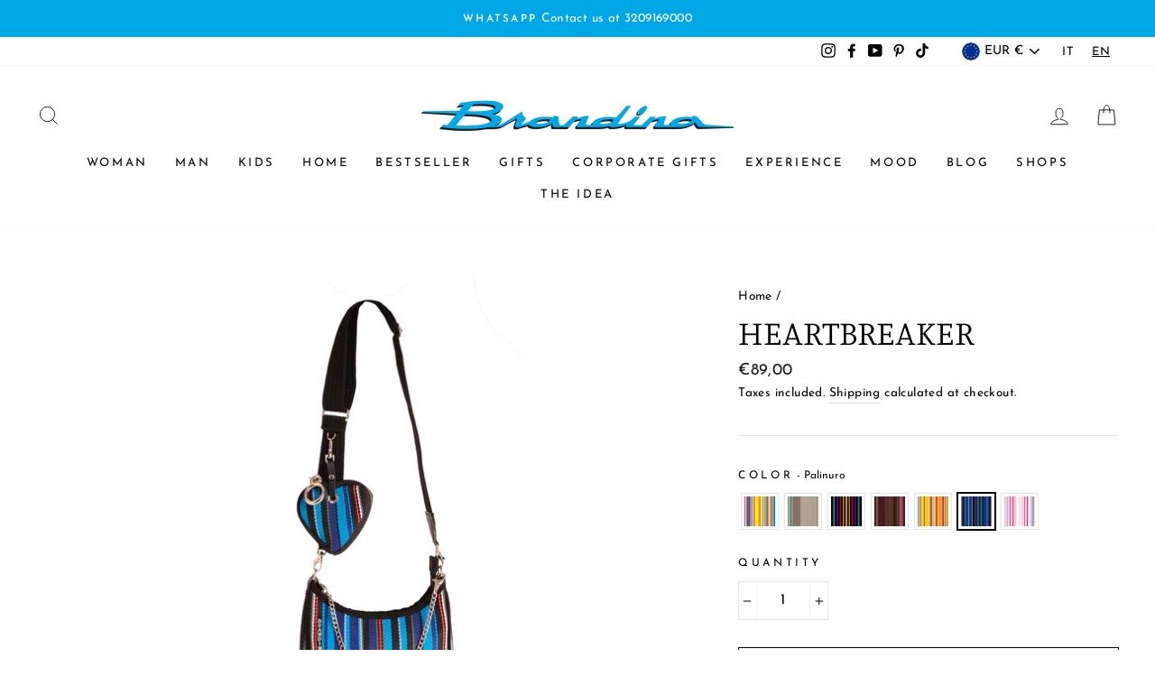

--- FILE ---
content_type: text/html; charset=utf-8
request_url: https://www.brandinatheoriginal.it/products/rubacuore?variant=46991132557659
body_size: 63477
content:
<!doctype html>
<html class="no-js" lang="it" dir="ltr">
<head>
	<script id="pandectes-rules">   /* PANDECTES-GDPR: DO NOT MODIFY AUTO GENERATED CODE OF THIS SCRIPT */      window.PandectesSettings = {"store":{"plan":"basic","theme":"ARCHETYPE | Impulse [Boost Commerce]","primaryLocale":"it","adminMode":false},"tsPublished":1688390333,"declaration":{"showPurpose":false,"showProvider":false,"showDateGenerated":false},"language":{"languageMode":"Single","fallbackLanguage":"it","languageDetection":"browser","languagesSupported":[]},"texts":{"managed":{"headerText":{"it":"We respect your privacy"},"consentText":{"it":"<b>COOKIES</b><br/>\nUtilizziamo cookie per garantirti una migliore esperienza di navigazione e offrirti messaggi pubblicitari in linea con le tue preferenze."},"dismissButtonText":{"it":"Ok"},"linkText":{"it":"Clicca per saperne di più"},"imprintText":{"it":"Impronta"},"preferencesButtonText":{"it":"Preferenze"},"allowButtonText":{"it":"Accetta tutti"},"denyButtonText":{"it":"Solo necessari"},"leaveSiteButtonText":{"it":"Leave this site"},"cookiePolicyText":{"it":"Cookie policy"},"preferencesPopupTitleText":{"it":"Gestire le preferenze di consenso"},"preferencesPopupIntroText":{"it":"Utilizziamo i cookie per ottimizzare la funzionalità del sito Web, analizzare le prestazioni e fornire un'esperienza personalizzata all'utente. Alcuni cookie sono essenziali per il funzionamento e il corretto funzionamento del sito web. Questi cookie non possono essere disabilitati. In questa finestra puoi gestire le tue preferenze sui cookie."},"preferencesPopupCloseButtonText":{"it":"Chiudere"},"preferencesPopupAcceptAllButtonText":{"it":"Accettare tutti"},"preferencesPopupRejectAllButtonText":{"it":"Rifiuta tutto"},"preferencesPopupSaveButtonText":{"it":"Salva preferenze"},"accessSectionTitleText":{"it":"Data Portability"},"accessSectionParagraphText":{"it":"You have the right to be able to access your personal data at any time. This includes your account information, your order records as well as any GDPR related requests you have made so far. You have the right to request a full report of your data."},"rectificationSectionTitleText":{"it":"Data Rectification"},"rectificationSectionParagraphText":{"it":"You have the right to request your data to be updated whenever you think it is appropriate."},"erasureSectionTitleText":{"it":"Right to be Forgotten"},"erasureSectionParagraphText":{"it":"Use this option if you want to remove your personal and other data from our store. Keep in mind that this process will delete your account, so you will no longer be able to access or use it anymore."},"declIntroText":{"it":"Utilizziamo i cookie per ottimizzare la funzionalità del sito Web, analizzare le prestazioni e fornire un&#39;esperienza personalizzata all&#39;utente. Alcuni cookie sono essenziali per far funzionare e funzionare correttamente il sito web. Questi cookie non possono essere disabilitati. In questa finestra puoi gestire le tue preferenze sui cookie."}},"categories":{"strictlyNecessaryCookiesTitleText":{"it":"Strictly necessary cookies"},"functionalityCookiesTitleText":{"it":"Functionality cookies"},"performanceCookiesTitleText":{"it":"Performance cookies"},"targetingCookiesTitleText":{"it":"Targeting cookies"},"unclassifiedCookiesTitleText":{"it":"Unclassified cookies"},"strictlyNecessaryCookiesDescriptionText":{"it":"These cookies are essential in order to enable you to move around the website and use its features, such as accessing secure areas of the website. Without these cookies services you have asked for, like shopping baskets or e-billing, cannot be provided."},"functionalityCookiesDescriptionText":{"it":"These cookies allow the website to remember choices you make (such as your user name, language or the region you are in) and provide enhanced, more personal features. For instance, a website may be able to provide you with local weather reports or traffic news by storing in a cookie the region in which you are currently located. These cookies can also be used to remember changes you have made to text size, fonts and other parts of web pages that you can customise. They may also be used to provide services you have asked for such as watching a video or commenting on a blog. The information these cookies collect may be anonymised and they cannot track your browsing activity on other websites."},"performanceCookiesDescriptionText":{"it":"These cookies collect information about how visitors use a website, for instance which pages visitors go to most often, and if they get error messages from web pages. These cookies don’t collect information that identifies a visitor. All information these cookies collect is aggregated and therefore anonymous. It is only used to improve how a website works."},"targetingCookiesDescriptionText":{"it":"These cookies are used to deliver adverts more relevant to you and your interests They are also used to limit the number of times you see an advertisement as well as help measure the effectiveness of the advertising campaign. They are usually placed by advertising networks with the website operator’s permission. They remember that you have visited a website and this information is shared with other organisations such as advertisers. Quite often targeting or advertising cookies will be linked to site functionality provided by the other organisation."},"unclassifiedCookiesDescriptionText":{"it":"Unclassified cookies are cookies that we are in the process of classifying, together with the providers of individual cookies."}},"auto":{"declName":{"it":"Nome"},"declPath":{"it":"Il percorso"},"declType":{"it":"Tipo"},"declDomain":{"it":"Dominio"},"declPurpose":{"it":"Scopo"},"declProvider":{"it":"Fornitore"},"declRetention":{"it":"Ritenzione"},"declFirstParty":{"it":"First-party"},"declThirdParty":{"it":"Terzo"},"declSeconds":{"it":"secondi"},"declMinutes":{"it":"minuti"},"declHours":{"it":"ore"},"declDays":{"it":"giorni"},"declMonths":{"it":"mesi"},"declYears":{"it":"anni"},"declSession":{"it":"Sessione"},"cookiesDetailsText":{"it":"Dettagli sui cookie"},"preferencesPopupAlwaysAllowedText":{"it":"sempre permesso"},"submitButton":{"it":"Invia"},"submittingButton":{"it":"Invio in corso..."},"cancelButton":{"it":"Annulla"},"guestsSupportInfoText":{"it":"Effettua il login con il tuo account cliente per procedere ulteriormente."},"guestsSupportEmailPlaceholder":{"it":"Indirizzo email"},"guestsSupportEmailValidationError":{"it":"L'email non è valida"},"guestsSupportEmailSuccessTitle":{"it":"Grazie per la vostra richiesta"},"guestsSupportEmailFailureTitle":{"it":"Si è verificato un problema"},"guestsSupportEmailSuccessMessage":{"it":"Se sei registrato come cliente di questo negozio, riceverai presto un'e-mail con le istruzioni su come procedere."},"guestsSupportEmailFailureMessage":{"it":"La tua richiesta non è stata inviata. Riprova e se il problema persiste, contatta il proprietario del negozio per assistenza."},"confirmationSuccessTitle":{"it":"La tua richiesta è verificata"},"confirmationFailureTitle":{"it":"Si è verificato un problema"},"confirmationSuccessMessage":{"it":"Ti risponderemo presto in merito alla tua richiesta."},"confirmationFailureMessage":{"it":"La tua richiesta non è stata verificata. Riprova e se il problema persiste, contatta il proprietario del negozio per assistenza"},"consentSectionTitleText":{"it":"Il tuo consenso ai cookie"},"consentSectionNoConsentText":{"it":"Non hai acconsentito alla politica sui cookie di questo sito."},"consentSectionConsentedText":{"it":"Hai acconsentito alla politica sui cookie di questo sito web su"},"consentStatus":{"it":"Preferenza di consenso"},"consentDate":{"it":"Data del consenso"},"consentId":{"it":"ID di consenso"},"consentSectionChangeConsentActionText":{"it":"Modifica la preferenza per il consenso"},"accessSectionGDPRRequestsActionText":{"it":"Richieste dell'interessato"},"accessSectionAccountInfoActionText":{"it":"Dati personali"},"accessSectionOrdersRecordsActionText":{"it":"Ordini"},"accessSectionDownloadReportActionText":{"it":"Scarica tutto"},"rectificationCommentPlaceholder":{"it":"Descrivi cosa vuoi che venga aggiornato"},"rectificationCommentValidationError":{"it":"Il commento è obbligatorio"},"rectificationSectionEditAccountActionText":{"it":"Richiedi un aggiornamento"},"erasureSectionRequestDeletionActionText":{"it":"Richiedi la cancellazione dei dati personali"}}},"library":{"previewMode":false,"fadeInTimeout":0,"defaultBlocked":0,"showLink":true,"showImprintLink":false,"enabled":true,"cookie":{"name":"_pandectes_gdpr","expiryDays":30,"secure":true},"dismissOnScroll":false,"dismissOnWindowClick":false,"dismissOnTimeout":false,"palette":{"popup":{"background":"#F0F0F0","backgroundForCalculations":{"a":1,"b":240,"g":240,"r":240},"text":"#000000"},"button":{"background":"#00A8E8","backgroundForCalculations":{"a":1,"b":232,"g":168,"r":0},"text":"#FFFFFF","textForCalculation":{"a":1,"b":255,"g":255,"r":255},"border":"transparent"}},"content":{"href":"https://brandina-the-original.myshopify.com/pages/cookie-policy","close":"&#10005;","target":"_blank","logo":""},"window":"<div role=\"dialog\" aria-live=\"polite\" aria-label=\"cookieconsent\" aria-describedby=\"cookieconsent:desc\" id=\"pandectes-banner\" class=\"cc-window-wrapper cc-bottom-left-wrapper\"><div class=\"pd-cookie-banner-window cc-window {{classes}}\"><!--googleoff: all-->{{children}}<!--googleon: all--></div></div>","compliance":{"opt-both":"<div class=\"cc-compliance cc-highlight\">{{deny}}{{allow}}</div>"},"type":"opt-both","layouts":{"basic":"{{messagelink}}{{compliance}}"},"position":"bottom-left","theme":"block","revokable":false,"animateRevokable":false,"static":false,"autoAttach":true,"hasTransition":true,"blacklistPage":[""]},"geolocation":{"brOnly":false,"caOnly":false,"euOnly":true},"dsr":{"guestsSupport":false,"accessSectionDownloadReportAuto":false},"banner":{"resetTs":1614260004,"extraCss":"        .cc-banner-logo {max-width: 44em!important;}    @media(min-width: 768px) {.cc-window.cc-floating{max-width: 44em!important;width: 44em!important;}}    .cc-message, .cc-header, .cc-logo {text-align: left}    .cc-window-wrapper{z-index: 16777100;}    .cc-window{z-index: 16777100;font-size: 13px!important;font-family: inherit;}    .cc-header{font-size: 13px!important;font-family: inherit;}    .pd-cp-ui{font-family: inherit; background-color: #F0F0F0;color:#000000;}    .pd-cp-btn{background-color:#00A8E8;color:#FFFFFF!important;}    input + .pd-cp-preferences-slider{background-color: rgba(0, 0, 0, 0.3)}    .pd-cp-scrolling-section::-webkit-scrollbar{background-color: rgba(0, 0, 0, 0.3)}    input:checked + .pd-cp-preferences-slider{background-color: rgba(0, 0, 0, 1)}    .pd-cp-scrolling-section::-webkit-scrollbar-thumb {background-color: rgba(0, 0, 0, 1)}    .pd-cp-ui-close{color:#000000;}    .pd-cp-preferences-slider:before{background-color: #F0F0F0}    .pd-cp-title:before {border-color: #000000!important}    .pd-cp-preferences-slider{background-color:#000000}    .pd-cp-toggle{color:#000000!important}    @media(max-width:699px) {.pd-cp-ui-close-top svg {fill: #000000}}    .pd-cp-toggle:hover,.pd-cp-toggle:visited,.pd-cp-toggle:active{color:#000000!important}    .pd-cookie-banner-window {box-shadow: 0 0 18px rgb(0 0 0 / 20%);}  ","customJavascript":null,"showPoweredBy":false,"isActive":true,"implicitSavePreferences":false,"cookieIcon":false,"blockBots":false,"showCookiesDetails":true,"cookiesBlockedByDefault":"0","hasTransition":true,"blockingPage":false,"showOnlyLandingPage":false,"leaveSiteUrl":"https://www.google.com","linkRespectStoreLang":false},"cookies":{"0":[{"name":"cart_ts","domain":"www.brandinatheoriginal.it","path":"/","provider":"Shopify","firstParty":true,"retention":"1 year(s)","expires":1,"unit":"declYears","purpose":{"it":"Utilizzato in connessione con il checkout."}},{"name":"_tracking_consent","domain":".brandinatheoriginal.it","path":"/","provider":"Shopify","firstParty":false,"retention":"1 year(s)","expires":1,"unit":"declYears","purpose":{"it":"Preferenze di monitoraggio."}},{"name":"cart_ver","domain":"www.brandinatheoriginal.it","path":"/","provider":"Shopify","firstParty":true,"retention":"1 year(s)","expires":1,"unit":"declYears","purpose":{"it":"Utilizzato in connessione con il carrello della spesa."}},{"name":"_shopify_m","domain":".brandinatheoriginal.it","path":"/","provider":"Shopify","firstParty":false,"retention":"1 year(s)","expires":1,"unit":"declYears","purpose":{"it":"Utilizzato per gestire le impostazioni sulla privacy dei clienti."}},{"name":"cart_currency","domain":"www.brandinatheoriginal.it","path":"/","provider":"Shopify","firstParty":true,"retention":"1 year(s)","expires":1,"unit":"declYears","purpose":{"it":"Il cookie è necessario per il checkout sicuro e la funzione di pagamento sul sito web. Questa funzione è fornita da shopify.com."}},{"name":"_shopify_tm","domain":".brandinatheoriginal.it","path":"/","provider":"Shopify","firstParty":false,"retention":"1 year(s)","expires":1,"unit":"declYears","purpose":{"it":"Utilizzato per gestire le impostazioni sulla privacy dei clienti."}},{"name":"_shopify_tw","domain":".brandinatheoriginal.it","path":"/","provider":"Shopify","firstParty":false,"retention":"1 year(s)","expires":1,"unit":"declYears","purpose":{"it":"Utilizzato per gestire le impostazioni sulla privacy dei clienti."}},{"name":"cart_sig","domain":"www.brandinatheoriginal.it","path":"/","provider":"Shopify","firstParty":true,"retention":"1 year(s)","expires":1,"unit":"declYears","purpose":{"it":"Analisi di Shopify."}}],"1":[{"name":"secure_customer_sig","domain":"brandina-the-original.myshopify.com","path":"/","provider":"Shopify","firstParty":true,"retention":"1 day(s)","expires":1,"unit":"declSession","purpose":{"it":""}},{"name":"cart_currency","domain":"brandina-the-original.myshopify.com","path":"/","provider":"Shopify","firstParty":true,"retention":"1 day(s)","expires":1,"unit":"declSession","purpose":{"it":"Il cookie è necessario per il checkout sicuro e la funzione di pagamento sul sito web. Questa funzione è fornita da shopify.com."}},{"name":"_tracking_consent","domain":".brandina-the-original.myshopify.com","path":"/","provider":"Shopify","firstParty":true,"retention":"1 day(s)","expires":1,"unit":"declSession","purpose":{"it":"Preferenze di monitoraggio."}},{"name":"_shopify_tm","domain":".brandina-the-original.myshopify.com","path":"/","provider":"Shopify","firstParty":true,"retention":"1 day(s)","expires":1,"unit":"declSession","purpose":{"it":"Utilizzato per gestire le impostazioni sulla privacy dei clienti."}},{"name":"_shopify_tw","domain":".brandina-the-original.myshopify.com","path":"/","provider":"Shopify","firstParty":true,"retention":"1 day(s)","expires":1,"unit":"declSession","purpose":{"it":"Utilizzato per gestire le impostazioni sulla privacy dei clienti."}},{"name":"_shopify_m","domain":".brandina-the-original.myshopify.com","path":"/","provider":"Shopify","firstParty":true,"retention":"1 day(s)","expires":1,"unit":"declSession","purpose":{"it":"Utilizzato per gestire le impostazioni sulla privacy dei clienti."}},{"name":"Cart","domain":"brandina-the-original.myshopify.com","path":"/","provider":"Shopify","firstParty":true,"retention":"1 day(s)","expires":1,"unit":"declSession","purpose":{"it":"Used in connection with shopping cart."}},{"name":"Secret","domain":"brandina-the-original.myshopify.com","path":"/","provider":"Unknown","firstParty":true,"retention":"1 day(s)","expires":1,"unit":"declSession","purpose":{"it":""}},{"name":"Secure_customer_sig","domain":"brandina-the-original.myshopify.com","path":"/","provider":"Shopify","firstParty":true,"retention":"1 day(s)","expires":1,"unit":"declSession","purpose":{"it":"Used in connection with customer login."}},{"name":"_ab","domain":"brandina-the-original.myshopify.com","path":"/","provider":"Shopify","firstParty":true,"retention":"1 day(s)","expires":1,"unit":"declSession","purpose":{"it":"Used in connection with access to admin."}},{"name":"_pay_session","domain":"brandina-the-original.myshopify.com","path":"/","provider":"Shopify","firstParty":true,"retention":"1 day(s)","expires":1,"unit":"declSession","purpose":{"it":"The cookie is necessary for the secure checkout and payment function on the website. This function is provided by shopify.com."}},{"name":"_secure_session_id","domain":"brandina-the-original.myshopify.com","path":"/","provider":"Unknown","firstParty":true,"retention":"1 day(s)","expires":1,"unit":"declSession","purpose":{"it":""}},{"name":"_shopify_country","domain":"brandina-the-original.myshopify.com","path":"/","provider":"Shopify","firstParty":true,"retention":"1 day(s)","expires":1,"unit":"declSession","purpose":{"it":"Cookie is placed by Shopify to store location data."}},{"name":"_storefront_u","domain":"brandina-the-original.myshopify.com","path":"/","provider":"Shopify","firstParty":true,"retention":"1 day(s)","expires":1,"unit":"declSession","purpose":{"it":"Used to facilitate updating customer account information."}},{"name":"cart","domain":"brandina-the-original.myshopify.com","path":"/","provider":"Shopify","firstParty":true,"retention":"1 day(s)","expires":1,"unit":"declSession","purpose":{"it":""}},{"name":"cart_sig","domain":"brandina-the-original.myshopify.com","path":"/","provider":"Shopify","firstParty":true,"retention":"1 day(s)","expires":1,"unit":"declSession","purpose":{"it":"Analisi di Shopify."}},{"name":"cart_ts","domain":"brandina-the-original.myshopify.com","path":"/","provider":"Shopify","firstParty":true,"retention":"1 day(s)","expires":1,"unit":"declSession","purpose":{"it":"Utilizzato in connessione con il checkout."}},{"name":"cart_ver","domain":"brandina-the-original.myshopify.com","path":"/","provider":"Shopify","firstParty":true,"retention":"1 day(s)","expires":1,"unit":"declSession","purpose":{"it":"Utilizzato in connessione con il carrello della spesa."}},{"name":"checkout","domain":"brandina-the-original.myshopify.com","path":"/","provider":"Shopify","firstParty":true,"retention":"1 day(s)","expires":1,"unit":"declSession","purpose":{"it":"Used in connection with checkout."}},{"name":"checkout_token","domain":"brandina-the-original.myshopify.com","path":"/","provider":"Shopify","firstParty":true,"retention":"1 day(s)","expires":1,"unit":"declSession","purpose":{"it":"Used in connection with checkout."}},{"name":"cookietest","domain":"brandina-the-original.myshopify.com","path":"/","provider":"Unknown","firstParty":true,"retention":"1 day(s)","expires":1,"unit":"declSession","purpose":{"it":""}},{"name":"master_device_id","domain":"brandina-the-original.myshopify.com","path":"/","provider":"Shopify","firstParty":true,"retention":"1 day(s)","expires":1,"unit":"declSession","purpose":{"it":"Used in connection with merchant login."}},{"name":"previous_checkout_token","domain":"brandina-the-original.myshopify.com","path":"/","provider":"Shopify","firstParty":true,"retention":"1 day(s)","expires":1,"unit":"declSession","purpose":{"it":"Used in connection with checkout."}},{"name":"previous_step","domain":"brandina-the-original.myshopify.com","path":"/","provider":"Shopify","firstParty":true,"retention":"1 day(s)","expires":1,"unit":"declSession","purpose":{"it":"Used in connection with checkout."}},{"name":"remember_me","domain":"brandina-the-original.myshopify.com","path":"/","provider":"Shopify","firstParty":true,"retention":"1 day(s)","expires":1,"unit":"declSession","purpose":{"it":"Used in connection with checkout."}},{"name":"shopify_pay_redirect","domain":"brandina-the-original.myshopify.com","path":"/","provider":"Shopify","firstParty":true,"retention":"1 day(s)","expires":1,"unit":"declSession","purpose":{"it":"The cookie is necessary for the secure checkout and payment function on the website. This function is provided by shopify.com."}},{"name":"storefront_digest","domain":"brandina-the-original.myshopify.com","path":"/","provider":"Shopify","firstParty":true,"retention":"1 day(s)","expires":1,"unit":"declSession","purpose":{"it":"Used in connection with customer login."}},{"name":"tracked_start_checkout","domain":"brandina-the-original.myshopify.com","path":"/","provider":"Shopify","firstParty":true,"retention":"1 day(s)","expires":1,"unit":"declSession","purpose":{"it":"Used in connection with checkout."}},{"name":"_pandectes_gdpr","domain":"www.brandinatheoriginal.it","path":"/","provider":"Pandectes","firstParty":true,"retention":"1 year(s)","expires":1,"unit":"declYears","purpose":{"it":"Utilizzato per la funzionalità del banner di consenso ai cookie."}},{"name":"secure_customer_sig","domain":"www.brandinatheoriginal.it","path":"/","provider":"Shopify","firstParty":true,"retention":"1 year(s)","expires":1,"unit":"declYears","purpose":{"it":""}},{"name":"cart","domain":"www.brandinatheoriginal.it","path":"/","provider":"Shopify","firstParty":true,"retention":"1 year(s)","expires":1,"unit":"declYears","purpose":{"it":""}}],"2":[{"name":"_orig_referrer","domain":".brandina-the-original.myshopify.com","path":"/","provider":"Shopify","firstParty":true,"retention":"1 day(s)","expires":1,"unit":"declSession","purpose":{"it":"Tiene traccia delle pagine di destinazione."}},{"name":"_landing_page","domain":".brandina-the-original.myshopify.com","path":"/","provider":"Shopify","firstParty":true,"retention":"1 day(s)","expires":1,"unit":"declSession","purpose":{"it":"Tiene traccia delle pagine di destinazione."}},{"name":"_shopify_y","domain":".brandina-the-original.myshopify.com","path":"/","provider":"Shopify","firstParty":true,"retention":"1 day(s)","expires":1,"unit":"declSession","purpose":{"it":"Analisi di Shopify."}},{"name":"_shopify_s","domain":".brandina-the-original.myshopify.com","path":"/","provider":"Shopify","firstParty":true,"retention":"1 day(s)","expires":1,"unit":"declSession","purpose":{"it":"Analisi di Shopify."}},{"name":"_shopify_fs","domain":".brandina-the-original.myshopify.com","path":"/","provider":"Shopify","firstParty":true,"retention":"1 day(s)","expires":1,"unit":"declSession","purpose":{"it":"Shopify analytics."}},{"name":"_shopify_sa_t","domain":".brandina-the-original.myshopify.com","path":"/","provider":"Shopify","firstParty":true,"retention":"1 day(s)","expires":1,"unit":"declSession","purpose":{"it":"Shopify analisi relative a marketing e referral."}},{"name":"_shopify_sa_p","domain":".brandina-the-original.myshopify.com","path":"/","provider":"Shopify","firstParty":true,"retention":"1 day(s)","expires":1,"unit":"declSession","purpose":{"it":"Shopify analisi relative a marketing e referral."}},{"name":"AWSALBCORS","domain":"widget-mediator.zopim.com","path":"/","provider":"Amazon","firstParty":false,"retention":"1 day(s)","expires":1,"unit":"declSession","purpose":{"it":"Used as a second stickiness cookie by Amazon that has additionally the SameSite attribute."}},{"name":"_shopify_sa_t","domain":".brandinatheoriginal.it","path":"/","provider":"Shopify","firstParty":false,"retention":"1 year(s)","expires":1,"unit":"declYears","purpose":{"it":"Shopify analisi relative a marketing e referral."}},{"name":"_gid","domain":".brandinatheoriginal.it","path":"/","provider":"Google","firstParty":false,"retention":"1 year(s)","expires":1,"unit":"declYears","purpose":{"it":"Il cookie viene inserito da Google Analytics per contare e tenere traccia delle visualizzazioni di pagina."}},{"name":"_ga","domain":".brandinatheoriginal.it","path":"/","provider":"Google","firstParty":false,"retention":"1 year(s)","expires":1,"unit":"declYears","purpose":{"it":"Il cookie è impostato da Google Analytics con funzionalità sconosciute"}},{"name":"_landing_page","domain":".brandinatheoriginal.it","path":"/","provider":"Shopify","firstParty":false,"retention":"1 year(s)","expires":1,"unit":"declYears","purpose":{"it":"Tiene traccia delle pagine di destinazione."}},{"name":"_shopify_sa_p","domain":".brandinatheoriginal.it","path":"/","provider":"Shopify","firstParty":false,"retention":"1 year(s)","expires":1,"unit":"declYears","purpose":{"it":"Shopify analisi relative a marketing e referral."}},{"name":"_s","domain":".brandinatheoriginal.it","path":"/","provider":"Shopify","firstParty":false,"retention":"1 year(s)","expires":1,"unit":"declYears","purpose":{"it":"Analisi di Shopify."}},{"name":"_shopify_y","domain":".brandinatheoriginal.it","path":"/","provider":"Shopify","firstParty":false,"retention":"1 year(s)","expires":1,"unit":"declYears","purpose":{"it":"Analisi di Shopify."}},{"name":"_gat","domain":".brandinatheoriginal.it","path":"/","provider":"Google","firstParty":false,"retention":"1 year(s)","expires":1,"unit":"declYears","purpose":{"it":"Il cookie viene inserito da Google Analytics per filtrare le richieste dei bot."}},{"name":"_orig_referrer","domain":".brandinatheoriginal.it","path":"/","provider":"Shopify","firstParty":false,"retention":"1 year(s)","expires":1,"unit":"declYears","purpose":{"it":"Tiene traccia delle pagine di destinazione."}},{"name":"_y","domain":".brandinatheoriginal.it","path":"/","provider":"Shopify","firstParty":false,"retention":"1 year(s)","expires":1,"unit":"declYears","purpose":{"it":"Analisi di Shopify."}},{"name":"_shopify_s","domain":".brandinatheoriginal.it","path":"/","provider":"Shopify","firstParty":false,"retention":"1 year(s)","expires":1,"unit":"declYears","purpose":{"it":"Analisi di Shopify."}}],"4":[{"name":"_y","domain":".brandina-the-original.myshopify.com","path":"/","provider":"Shopify","firstParty":true,"retention":"1 day(s)","expires":1,"unit":"declSession","purpose":{"it":"Analisi di Shopify."}},{"name":"_s","domain":".brandina-the-original.myshopify.com","path":"/","provider":"Shopify","firstParty":true,"retention":"1 day(s)","expires":1,"unit":"declSession","purpose":{"it":"Analisi di Shopify."}},{"name":"_shopify_d\t","domain":"brandina-the-original.myshopify.com","path":"/","provider":"Unknown","firstParty":true,"retention":"1 day(s)","expires":1,"unit":"declSession","purpose":{"it":""}},{"name":"_gcl_au","domain":".brandinatheoriginal.it","path":"/","provider":"Google","firstParty":false,"retention":"1 year(s)","expires":1,"unit":"declYears","purpose":{"it":"Il cookie viene inserito da Google Tag Manager per tenere traccia delle conversioni."}},{"name":"_fbp","domain":".brandinatheoriginal.it","path":"/","provider":"Facebook","firstParty":false,"retention":"1 year(s)","expires":1,"unit":"declYears","purpose":{"it":"Il cookie viene inserito da Facebook per tenere traccia delle visite sui siti web."}},{"name":"_pin_unauth","domain":".brandinatheoriginal.it","path":"/","provider":"Pinterest","firstParty":false,"retention":"1 year(s)","expires":1,"unit":"declYears","purpose":{"it":""}}],"8":[{"name":"scm_bannerslider_count","domain":".www.brandinatheoriginal.it","path":"/","provider":"Unknown","firstParty":true,"retention":"1 year(s)","expires":1,"unit":"declYears","purpose":{"it":""}},{"name":"scm_bannerslider_app","domain":".www.brandinatheoriginal.it","path":"/","provider":"Unknown","firstParty":true,"retention":"1 year(s)","expires":1,"unit":"declYears","purpose":{"it":""}},{"name":"_secure_session_id","domain":"www.brandinatheoriginal.it","path":"/","provider":"Unknown","firstParty":true,"retention":"1 year(s)","expires":1,"unit":"declYears","purpose":{"it":""}},{"name":"localization","domain":"www.brandinatheoriginal.it","path":"/","provider":"Unknown","firstParty":true,"retention":"1 year(s)","expires":1,"unit":"declYears","purpose":{"it":""}},{"name":"sib_cuid","domain":".www.brandinatheoriginal.it","path":"/","provider":"Unknown","firstParty":true,"retention":"1 year(s)","expires":1,"unit":"declYears","purpose":{"it":""}}]},"blocker":{"isActive":true,"googleConsentMode":{"isActive":false,"adStorageCategory":4,"analyticsStorageCategory":2,"personalizationStorageCategory":8,"functionalityStorageCategory":8,"securityStorageCategory":8,"redactData":false},"facebookPixel":{"id":"","isActive":false,"ldu":false},"rakuten":{"isActive":false,"cmp":false,"ccpa":false},"defaultBlocked":0,"patterns":{"whiteList":[],"blackList":{"1":[],"2":[],"4":[],"8":[]},"iframesWhiteList":[],"iframesBlackList":{"1":[],"2":[],"4":[],"8":[]},"beaconsWhiteList":[],"beaconsBlackList":{"1":[],"2":[],"4":[],"8":[]}}}}      !function(){"use strict";window.PandectesRules=window.PandectesRules||{},window.PandectesRules.manualBlacklist={1:[],2:[],4:[]},window.PandectesRules.blacklistedIFrames={1:[],2:[],4:[]},window.PandectesRules.blacklistedCss={1:[],2:[],4:[]},window.PandectesRules.blacklistedBeacons={1:[],2:[],4:[]};var e="javascript/blocked",t="_pandectes_gdpr";function n(e){return new RegExp(e.replace(/[/\\.+?$()]/g,"\\$&").replace("*","(.*)"))}var r=function(e){try{return JSON.parse(e)}catch(e){return!1}},a=function(e){var t=arguments.length>1&&void 0!==arguments[1]?arguments[1]:"log",n=new URLSearchParams(window.location.search);n.get("log")&&console[t]("PandectesRules: ".concat(e))};function i(e,t){var n=Object.keys(e);if(Object.getOwnPropertySymbols){var r=Object.getOwnPropertySymbols(e);t&&(r=r.filter((function(t){return Object.getOwnPropertyDescriptor(e,t).enumerable}))),n.push.apply(n,r)}return n}function s(e){for(var t=1;t<arguments.length;t++){var n=null!=arguments[t]?arguments[t]:{};t%2?i(Object(n),!0).forEach((function(t){o(e,t,n[t])})):Object.getOwnPropertyDescriptors?Object.defineProperties(e,Object.getOwnPropertyDescriptors(n)):i(Object(n)).forEach((function(t){Object.defineProperty(e,t,Object.getOwnPropertyDescriptor(n,t))}))}return e}function o(e,t,n){return t in e?Object.defineProperty(e,t,{value:n,enumerable:!0,configurable:!0,writable:!0}):e[t]=n,e}function c(e,t){return function(e){if(Array.isArray(e))return e}(e)||function(e,t){var n=null==e?null:"undefined"!=typeof Symbol&&e[Symbol.iterator]||e["@@iterator"];if(null==n)return;var r,a,i=[],s=!0,o=!1;try{for(n=n.call(e);!(s=(r=n.next()).done)&&(i.push(r.value),!t||i.length!==t);s=!0);}catch(e){o=!0,a=e}finally{try{s||null==n.return||n.return()}finally{if(o)throw a}}return i}(e,t)||u(e,t)||function(){throw new TypeError("Invalid attempt to destructure non-iterable instance.\nIn order to be iterable, non-array objects must have a [Symbol.iterator]() method.")}()}function l(e){return function(e){if(Array.isArray(e))return d(e)}(e)||function(e){if("undefined"!=typeof Symbol&&null!=e[Symbol.iterator]||null!=e["@@iterator"])return Array.from(e)}(e)||u(e)||function(){throw new TypeError("Invalid attempt to spread non-iterable instance.\nIn order to be iterable, non-array objects must have a [Symbol.iterator]() method.")}()}function u(e,t){if(e){if("string"==typeof e)return d(e,t);var n=Object.prototype.toString.call(e).slice(8,-1);return"Object"===n&&e.constructor&&(n=e.constructor.name),"Map"===n||"Set"===n?Array.from(e):"Arguments"===n||/^(?:Ui|I)nt(?:8|16|32)(?:Clamped)?Array$/.test(n)?d(e,t):void 0}}function d(e,t){(null==t||t>e.length)&&(t=e.length);for(var n=0,r=new Array(t);n<t;n++)r[n]=e[n];return r}var f="Pandectes"===window.navigator.userAgent;a("userAgent -> ".concat(window.navigator.userAgent.substring(0,50)));var p=function(){var e,n=arguments.length>0&&void 0!==arguments[0]?arguments[0]:t,a="; "+document.cookie,i=a.split("; "+n+"=");if(i.length<2)e={};else{var s=i.pop(),o=s.split(";");e=window.atob(o.shift())}var c=r(e);return!1!==c?c:e}(),g=window.PandectesSettings,y=g.banner.isActive,h=g.blocker.defaultBlocked,m=p&&null!==p.preferences&&void 0!==p.preferences?p.preferences:null,w=y?null===m?h:m:0,b={1:0==(1&w),2:0==(2&w),4:0==(4&w)},v=window.PandectesSettings.blocker.patterns,k=v.blackList,L=v.whiteList,S=v.iframesBlackList,P=v.iframesWhiteList,A=v.beaconsBlackList,C=v.beaconsWhiteList,_={blackList:[],whiteList:[],iframesBlackList:{1:[],2:[],4:[],8:[]},iframesWhiteList:[],beaconsBlackList:{1:[],2:[],4:[],8:[]},beaconsWhiteList:[]};[1,2,4].map((function(e){var t;b[e]||((t=_.blackList).push.apply(t,l(k[e].length?k[e].map(n):[])),_.iframesBlackList[e]=S[e].length?S[e].map(n):[],_.beaconsBlackList[e]=A[e].length?A[e].map(n):[])})),_.whiteList=L.length?L.map(n):[],_.iframesWhiteList=P.length?P.map(n):[],_.beaconsWhiteList=C.length?C.map(n):[];var B={scripts:[],iframes:{1:[],2:[],4:[]},beacons:{1:[],2:[],4:[]},css:{1:[],2:[],4:[]}},O=function(t,n){return t&&(!n||n!==e)&&(!_.blackList||_.blackList.some((function(e){return e.test(t)})))&&(!_.whiteList||_.whiteList.every((function(e){return!e.test(t)})))},E=function(e){var t=e.getAttribute("src");return _.blackList&&_.blackList.every((function(e){return!e.test(t)}))||_.whiteList&&_.whiteList.some((function(e){return e.test(t)}))},I=function(e,t){var n=_.iframesBlackList[t],r=_.iframesWhiteList;return e&&(!n||n.some((function(t){return t.test(e)})))&&(!r||r.every((function(t){return!t.test(e)})))},j=function(e,t){var n=_.beaconsBlackList[t],r=_.beaconsWhiteList;return e&&(!n||n.some((function(t){return t.test(e)})))&&(!r||r.every((function(t){return!t.test(e)})))},R=new MutationObserver((function(e){for(var t=0;t<e.length;t++)for(var n=e[t].addedNodes,r=0;r<n.length;r++){var a=n[r],i=a.dataset&&a.dataset.cookiecategory;if(1===a.nodeType&&"LINK"===a.tagName){var s=a.dataset&&a.dataset.href;if(s&&i)switch(i){case"functionality":case"C0001":B.css[1].push(s);break;case"performance":case"C0002":B.css[2].push(s);break;case"targeting":case"C0003":B.css[4].push(s)}}}})),T=new MutationObserver((function(t){for(var n=0;n<t.length;n++)for(var r=t[n].addedNodes,a=function(t){var n=r[t],a=n.src||n.dataset&&n.dataset.src,i=n.dataset&&n.dataset.cookiecategory;if(1===n.nodeType&&"IFRAME"===n.tagName){if(a){var s=!1;I(a,1)||"functionality"===i||"C0001"===i?(s=!0,B.iframes[1].push(a)):I(a,2)||"performance"===i||"C0002"===i?(s=!0,B.iframes[2].push(a)):(I(a,4)||"targeting"===i||"C0003"===i)&&(s=!0,B.iframes[4].push(a)),s&&(n.removeAttribute("src"),n.setAttribute("data-src",a))}}else if(1===n.nodeType&&"IMG"===n.tagName){if(a){var o=!1;j(a,1)?(o=!0,B.beacons[1].push(a)):j(a,2)?(o=!0,B.beacons[2].push(a)):j(a,4)&&(o=!0,B.beacons[4].push(a)),o&&(n.removeAttribute("src"),n.setAttribute("data-src",a))}}else if(1===n.nodeType&&"LINK"===n.tagName){var c=n.dataset&&n.dataset.href;if(c&&i)switch(i){case"functionality":case"C0001":B.css[1].push(c);break;case"performance":case"C0002":B.css[2].push(c);break;case"targeting":case"C0003":B.css[4].push(c)}}else if(1===n.nodeType&&"SCRIPT"===n.tagName){var l=n.type,u=!1;if(O(a,l))u=!0;else if(a&&i)switch(i){case"functionality":case"C0001":u=!0,window.PandectesRules.manualBlacklist[1].push(a);break;case"performance":case"C0002":u=!0,window.PandectesRules.manualBlacklist[2].push(a);break;case"targeting":case"C0003":u=!0,window.PandectesRules.manualBlacklist[4].push(a)}if(u){B.scripts.push([n,l]),n.type=e;n.addEventListener("beforescriptexecute",(function t(r){n.getAttribute("type")===e&&r.preventDefault(),n.removeEventListener("beforescriptexecute",t)})),n.parentElement&&n.parentElement.removeChild(n)}}},i=0;i<r.length;i++)a(i)})),x=document.createElement,N={src:Object.getOwnPropertyDescriptor(HTMLScriptElement.prototype,"src"),type:Object.getOwnPropertyDescriptor(HTMLScriptElement.prototype,"type")};window.PandectesRules.unblockCss=function(e){var t=B.css[e]||[];t.length&&a("Unblocking CSS for ".concat(e)),t.forEach((function(e){var t=document.querySelector('link[data-href^="'.concat(e,'"]'));t.removeAttribute("data-href"),t.href=e})),B.css[e]=[]},window.PandectesRules.unblockIFrames=function(e){var t=B.iframes[e]||[];t.length&&a("Unblocking IFrames for ".concat(e)),_.iframesBlackList[e]=[],t.forEach((function(e){var t=document.querySelector('iframe[data-src^="'.concat(e,'"]'));t.removeAttribute("data-src"),t.src=e})),B.iframes[e]=[]},window.PandectesRules.unblockBeacons=function(e){var t=B.beacons[e]||[];t.length&&a("Unblocking Beacons for ".concat(e)),_.beaconsBlackList[e]=[],t.forEach((function(e){var t=document.querySelector('img[data-src^="'.concat(e,'"]'));t.removeAttribute("data-src"),t.src=e})),B.beacons[e]=[]},window.PandectesRules.unblock=function(t){t.length<1?(_.blackList=[],_.whiteList=[],_.iframesBlackList=[],_.iframesWhiteList=[]):(_.blackList&&(_.blackList=_.blackList.filter((function(e){return t.every((function(t){return"string"==typeof t?!e.test(t):t instanceof RegExp?e.toString()!==t.toString():void 0}))}))),_.whiteList&&(_.whiteList=[].concat(l(_.whiteList),l(t.map((function(e){if("string"==typeof e){var t=".*"+n(e)+".*";if(_.whiteList.every((function(e){return e.toString()!==t.toString()})))return new RegExp(t)}else if(e instanceof RegExp&&_.whiteList.every((function(t){return t.toString()!==e.toString()})))return e;return null})).filter(Boolean)))));for(var r=document.querySelectorAll('script[type="'.concat(e,'"]')),i=0;i<r.length;i++){var s=r[i];E(s)&&(B.scripts.push([s,"application/javascript"]),s.parentElement.removeChild(s))}var o=0;l(B.scripts).forEach((function(e,t){var n=c(e,2),r=n[0],a=n[1];if(E(r)){for(var i=document.createElement("script"),s=0;s<r.attributes.length;s++){var l=r.attributes[s];"src"!==l.name&&"type"!==l.name&&i.setAttribute(l.name,r.attributes[s].value)}i.setAttribute("src",r.src),i.setAttribute("type",a||"application/javascript"),document.head.appendChild(i),B.scripts.splice(t-o,1),o++}})),0==_.blackList.length&&0===_.iframesBlackList[1].length&&0===_.iframesBlackList[2].length&&0===_.iframesBlackList[4].length&&0===_.beaconsBlackList[1].length&&0===_.beaconsBlackList[2].length&&0===_.beaconsBlackList[4].length&&(a("Disconnecting observers"),T.disconnect(),R.disconnect())};var M,D,W=window.PandectesSettings.store.adminMode,F=window.PandectesSettings.blocker;M=function(){!function(){var e=window.Shopify.trackingConsent;try{var t=W&&!window.Shopify.AdminBarInjector,n={preferences:0==(1&w)||f||t,analytics:0==(2&w)||f||t,marketing:0==(4&w)||f||t};e.firstPartyMarketingAllowed()===n.marketing&&e.analyticsProcessingAllowed()===n.analytics&&e.preferencesProcessingAllowed()===n.preferences||e.setTrackingConsent(n,(function(e){e&&e.error?a("Shopify.customerPrivacy API - failed to setTrackingConsent"):a("Shopify.customerPrivacy API - setTrackingConsent(".concat(JSON.stringify(n),")"))}))}catch(e){a("Shopify.customerPrivacy API - exception")}}(),function(){var e=window.Shopify.trackingConsent,t=e.currentVisitorConsent();if(F.gpcIsActive&&"CCPA"===e.getRegulation()&&"no"===t.gpc&&"yes"!==t.sale_of_data){var n={sale_of_data:!1};e.setTrackingConsent(n,(function(e){e&&e.error?a("Shopify.customerPrivacy API - failed to setTrackingConsent({".concat(JSON.stringify(n),")")):a("Shopify.customerPrivacy API - setTrackingConsent(".concat(JSON.stringify(n),")"))}))}}()},D=null,window.Shopify&&window.Shopify.loadFeatures&&window.Shopify.trackingConsent?M():D=setInterval((function(){window.Shopify&&window.Shopify.loadFeatures&&(clearInterval(D),window.Shopify.loadFeatures([{name:"consent-tracking-api",version:"0.1"}],(function(e){e?a("Shopify.customerPrivacy API - failed to load"):(a("Shopify.customerPrivacy API - loaded"),M())})))}),10);var z=window.PandectesSettings,U=z.banner.isActive,q=z.blocker.googleConsentMode,J=q.isActive,H=q.customEvent,$=q.redactData,G=q.urlPassthrough,K=q.adStorageCategory,V=q.analyticsStorageCategory,Y=q.functionalityStorageCategory,Q=q.personalizationStorageCategory,X=q.securityStorageCategory;function Z(){window.dataLayer.push(arguments)}window.dataLayer=window.dataLayer||[];var ee,te,ne={hasInitialized:!1,ads_data_redaction:!1,url_passthrough:!1,storage:{ad_storage:"granted",analytics_storage:"granted",functionality_storage:"granted",personalization_storage:"granted",security_storage:"granted",wait_for_update:500}};if(U&&J){var re=0==(w&K)?"granted":"denied",ae=0==(w&V)?"granted":"denied",ie=0==(w&Y)?"granted":"denied",se=0==(w&Q)?"granted":"denied",oe=0==(w&X)?"granted":"denied";ne.hasInitialized=!0,ne.ads_data_redaction="denied"===re&&$,ne.url_passthrough=G,ne.storage.ad_storage=re,ne.storage.analytics_storage=ae,ne.storage.functionality_storage=ie,ne.storage.personalization_storage=se,ne.storage.security_storage=oe,ne.ads_data_redaction&&Z("set","ads_data_redaction",ne.ads_data_redaction),ne.url_passthrough&&Z("set","url_passthrough",ne.url_passthrough),Z("consent","default",ne.storage),H&&(te=7===(ee=w)?"deny":0===ee?"allow":"mixed",window.dataLayer.push({event:"Pandectes_Consent_Update",pandectes_status:te,pandectes_categories:{C0000:"allow",C0001:b[1]?"allow":"deny",C0002:b[2]?"allow":"deny",C0003:b[4]?"allow":"deny"}})),a("Google consent mode initialized")}window.PandectesRules.gcm=ne;var ce=window.PandectesSettings,le=ce.banner.isActive,ue=ce.blocker.isActive;a("Blocker -> "+(ue?"Active":"Inactive")),a("Banner -> "+(le?"Active":"Inactive")),a("ActualPrefs -> "+w);var de=null===m&&/\/checkouts\//.test(window.location.pathname);0!==w&&!1===f&&ue&&!de?(a("Blocker will execute"),document.createElement=function(){for(var t=arguments.length,n=new Array(t),r=0;r<t;r++)n[r]=arguments[r];if("script"!==n[0].toLowerCase())return x.bind?x.bind(document).apply(void 0,n):x;var a=x.bind(document).apply(void 0,n);try{Object.defineProperties(a,{src:s(s({},N.src),{},{set:function(t){O(t,a.type)&&N.type.set.call(this,e),N.src.set.call(this,t)}}),type:s(s({},N.type),{},{get:function(){var t=N.type.get.call(this);return t===e||O(this.src,t)?null:t},set:function(t){var n=O(a.src,a.type)?e:t;N.type.set.call(this,n)}})}),a.setAttribute=function(t,n){if("type"===t){var r=O(a.src,a.type)?e:n;N.type.set.call(a,r)}else"src"===t?(O(n,a.type)&&N.type.set.call(a,e),N.src.set.call(a,n)):HTMLScriptElement.prototype.setAttribute.call(a,t,n)}}catch(e){console.warn("Yett: unable to prevent script execution for script src ",a.src,".\n",'A likely cause would be because you are using a third-party browser extension that monkey patches the "document.createElement" function.')}return a},T.observe(document.documentElement,{childList:!0,subtree:!0}),R.observe(document.documentElement,{childList:!0,subtree:!0})):a("Blocker will not execute")}();
</script>
	<script id="pandectes-rules">   /* PANDECTES-GDPR: DO NOT MODIFY AUTO GENERATED CODE OF THIS SCRIPT */      window.PandectesSettings = {"store":{"plan":"basic","theme":"ARCHETYPE | Impulse [Boost Commerce]","primaryLocale":"it","adminMode":false},"tsPublished":1688390333,"declaration":{"showPurpose":false,"showProvider":false,"showDateGenerated":false},"language":{"languageMode":"Single","fallbackLanguage":"it","languageDetection":"browser","languagesSupported":[]},"texts":{"managed":{"headerText":{"it":"We respect your privacy"},"consentText":{"it":"<b>COOKIES</b><br/>\nUtilizziamo cookie per garantirti una migliore esperienza di navigazione e offrirti messaggi pubblicitari in linea con le tue preferenze."},"dismissButtonText":{"it":"Ok"},"linkText":{"it":"Clicca per saperne di più"},"imprintText":{"it":"Impronta"},"preferencesButtonText":{"it":"Preferenze"},"allowButtonText":{"it":"Accetta tutti"},"denyButtonText":{"it":"Solo necessari"},"leaveSiteButtonText":{"it":"Leave this site"},"cookiePolicyText":{"it":"Cookie policy"},"preferencesPopupTitleText":{"it":"Gestire le preferenze di consenso"},"preferencesPopupIntroText":{"it":"Utilizziamo i cookie per ottimizzare la funzionalità del sito Web, analizzare le prestazioni e fornire un'esperienza personalizzata all'utente. Alcuni cookie sono essenziali per il funzionamento e il corretto funzionamento del sito web. Questi cookie non possono essere disabilitati. In questa finestra puoi gestire le tue preferenze sui cookie."},"preferencesPopupCloseButtonText":{"it":"Chiudere"},"preferencesPopupAcceptAllButtonText":{"it":"Accettare tutti"},"preferencesPopupRejectAllButtonText":{"it":"Rifiuta tutto"},"preferencesPopupSaveButtonText":{"it":"Salva preferenze"},"accessSectionTitleText":{"it":"Data Portability"},"accessSectionParagraphText":{"it":"You have the right to be able to access your personal data at any time. This includes your account information, your order records as well as any GDPR related requests you have made so far. You have the right to request a full report of your data."},"rectificationSectionTitleText":{"it":"Data Rectification"},"rectificationSectionParagraphText":{"it":"You have the right to request your data to be updated whenever you think it is appropriate."},"erasureSectionTitleText":{"it":"Right to be Forgotten"},"erasureSectionParagraphText":{"it":"Use this option if you want to remove your personal and other data from our store. Keep in mind that this process will delete your account, so you will no longer be able to access or use it anymore."},"declIntroText":{"it":"Utilizziamo i cookie per ottimizzare la funzionalità del sito Web, analizzare le prestazioni e fornire un&#39;esperienza personalizzata all&#39;utente. Alcuni cookie sono essenziali per far funzionare e funzionare correttamente il sito web. Questi cookie non possono essere disabilitati. In questa finestra puoi gestire le tue preferenze sui cookie."}},"categories":{"strictlyNecessaryCookiesTitleText":{"it":"Strictly necessary cookies"},"functionalityCookiesTitleText":{"it":"Functionality cookies"},"performanceCookiesTitleText":{"it":"Performance cookies"},"targetingCookiesTitleText":{"it":"Targeting cookies"},"unclassifiedCookiesTitleText":{"it":"Unclassified cookies"},"strictlyNecessaryCookiesDescriptionText":{"it":"These cookies are essential in order to enable you to move around the website and use its features, such as accessing secure areas of the website. Without these cookies services you have asked for, like shopping baskets or e-billing, cannot be provided."},"functionalityCookiesDescriptionText":{"it":"These cookies allow the website to remember choices you make (such as your user name, language or the region you are in) and provide enhanced, more personal features. For instance, a website may be able to provide you with local weather reports or traffic news by storing in a cookie the region in which you are currently located. These cookies can also be used to remember changes you have made to text size, fonts and other parts of web pages that you can customise. They may also be used to provide services you have asked for such as watching a video or commenting on a blog. The information these cookies collect may be anonymised and they cannot track your browsing activity on other websites."},"performanceCookiesDescriptionText":{"it":"These cookies collect information about how visitors use a website, for instance which pages visitors go to most often, and if they get error messages from web pages. These cookies don’t collect information that identifies a visitor. All information these cookies collect is aggregated and therefore anonymous. It is only used to improve how a website works."},"targetingCookiesDescriptionText":{"it":"These cookies are used to deliver adverts more relevant to you and your interests They are also used to limit the number of times you see an advertisement as well as help measure the effectiveness of the advertising campaign. They are usually placed by advertising networks with the website operator’s permission. They remember that you have visited a website and this information is shared with other organisations such as advertisers. Quite often targeting or advertising cookies will be linked to site functionality provided by the other organisation."},"unclassifiedCookiesDescriptionText":{"it":"Unclassified cookies are cookies that we are in the process of classifying, together with the providers of individual cookies."}},"auto":{"declName":{"it":"Nome"},"declPath":{"it":"Il percorso"},"declType":{"it":"Tipo"},"declDomain":{"it":"Dominio"},"declPurpose":{"it":"Scopo"},"declProvider":{"it":"Fornitore"},"declRetention":{"it":"Ritenzione"},"declFirstParty":{"it":"First-party"},"declThirdParty":{"it":"Terzo"},"declSeconds":{"it":"secondi"},"declMinutes":{"it":"minuti"},"declHours":{"it":"ore"},"declDays":{"it":"giorni"},"declMonths":{"it":"mesi"},"declYears":{"it":"anni"},"declSession":{"it":"Sessione"},"cookiesDetailsText":{"it":"Dettagli sui cookie"},"preferencesPopupAlwaysAllowedText":{"it":"sempre permesso"},"submitButton":{"it":"Invia"},"submittingButton":{"it":"Invio in corso..."},"cancelButton":{"it":"Annulla"},"guestsSupportInfoText":{"it":"Effettua il login con il tuo account cliente per procedere ulteriormente."},"guestsSupportEmailPlaceholder":{"it":"Indirizzo email"},"guestsSupportEmailValidationError":{"it":"L'email non è valida"},"guestsSupportEmailSuccessTitle":{"it":"Grazie per la vostra richiesta"},"guestsSupportEmailFailureTitle":{"it":"Si è verificato un problema"},"guestsSupportEmailSuccessMessage":{"it":"Se sei registrato come cliente di questo negozio, riceverai presto un'e-mail con le istruzioni su come procedere."},"guestsSupportEmailFailureMessage":{"it":"La tua richiesta non è stata inviata. Riprova e se il problema persiste, contatta il proprietario del negozio per assistenza."},"confirmationSuccessTitle":{"it":"La tua richiesta è verificata"},"confirmationFailureTitle":{"it":"Si è verificato un problema"},"confirmationSuccessMessage":{"it":"Ti risponderemo presto in merito alla tua richiesta."},"confirmationFailureMessage":{"it":"La tua richiesta non è stata verificata. Riprova e se il problema persiste, contatta il proprietario del negozio per assistenza"},"consentSectionTitleText":{"it":"Il tuo consenso ai cookie"},"consentSectionNoConsentText":{"it":"Non hai acconsentito alla politica sui cookie di questo sito."},"consentSectionConsentedText":{"it":"Hai acconsentito alla politica sui cookie di questo sito web su"},"consentStatus":{"it":"Preferenza di consenso"},"consentDate":{"it":"Data del consenso"},"consentId":{"it":"ID di consenso"},"consentSectionChangeConsentActionText":{"it":"Modifica la preferenza per il consenso"},"accessSectionGDPRRequestsActionText":{"it":"Richieste dell'interessato"},"accessSectionAccountInfoActionText":{"it":"Dati personali"},"accessSectionOrdersRecordsActionText":{"it":"Ordini"},"accessSectionDownloadReportActionText":{"it":"Scarica tutto"},"rectificationCommentPlaceholder":{"it":"Descrivi cosa vuoi che venga aggiornato"},"rectificationCommentValidationError":{"it":"Il commento è obbligatorio"},"rectificationSectionEditAccountActionText":{"it":"Richiedi un aggiornamento"},"erasureSectionRequestDeletionActionText":{"it":"Richiedi la cancellazione dei dati personali"}}},"library":{"previewMode":false,"fadeInTimeout":0,"defaultBlocked":0,"showLink":true,"showImprintLink":false,"enabled":true,"cookie":{"name":"_pandectes_gdpr","expiryDays":30,"secure":true},"dismissOnScroll":false,"dismissOnWindowClick":false,"dismissOnTimeout":false,"palette":{"popup":{"background":"#F0F0F0","backgroundForCalculations":{"a":1,"b":240,"g":240,"r":240},"text":"#000000"},"button":{"background":"#00A8E8","backgroundForCalculations":{"a":1,"b":232,"g":168,"r":0},"text":"#FFFFFF","textForCalculation":{"a":1,"b":255,"g":255,"r":255},"border":"transparent"}},"content":{"href":"https://brandina-the-original.myshopify.com/pages/cookie-policy","close":"&#10005;","target":"_blank","logo":""},"window":"<div role=\"dialog\" aria-live=\"polite\" aria-label=\"cookieconsent\" aria-describedby=\"cookieconsent:desc\" id=\"pandectes-banner\" class=\"cc-window-wrapper cc-bottom-left-wrapper\"><div class=\"pd-cookie-banner-window cc-window {{classes}}\"><!--googleoff: all-->{{children}}<!--googleon: all--></div></div>","compliance":{"opt-both":"<div class=\"cc-compliance cc-highlight\">{{deny}}{{allow}}</div>"},"type":"opt-both","layouts":{"basic":"{{messagelink}}{{compliance}}"},"position":"bottom-left","theme":"block","revokable":false,"animateRevokable":false,"static":false,"autoAttach":true,"hasTransition":true,"blacklistPage":[""]},"geolocation":{"brOnly":false,"caOnly":false,"euOnly":true},"dsr":{"guestsSupport":false,"accessSectionDownloadReportAuto":false},"banner":{"resetTs":1614260004,"extraCss":"        .cc-banner-logo {max-width: 44em!important;}    @media(min-width: 768px) {.cc-window.cc-floating{max-width: 44em!important;width: 44em!important;}}    .cc-message, .cc-header, .cc-logo {text-align: left}    .cc-window-wrapper{z-index: 16777100;}    .cc-window{z-index: 16777100;font-size: 13px!important;font-family: inherit;}    .cc-header{font-size: 13px!important;font-family: inherit;}    .pd-cp-ui{font-family: inherit; background-color: #F0F0F0;color:#000000;}    .pd-cp-btn{background-color:#00A8E8;color:#FFFFFF!important;}    input + .pd-cp-preferences-slider{background-color: rgba(0, 0, 0, 0.3)}    .pd-cp-scrolling-section::-webkit-scrollbar{background-color: rgba(0, 0, 0, 0.3)}    input:checked + .pd-cp-preferences-slider{background-color: rgba(0, 0, 0, 1)}    .pd-cp-scrolling-section::-webkit-scrollbar-thumb {background-color: rgba(0, 0, 0, 1)}    .pd-cp-ui-close{color:#000000;}    .pd-cp-preferences-slider:before{background-color: #F0F0F0}    .pd-cp-title:before {border-color: #000000!important}    .pd-cp-preferences-slider{background-color:#000000}    .pd-cp-toggle{color:#000000!important}    @media(max-width:699px) {.pd-cp-ui-close-top svg {fill: #000000}}    .pd-cp-toggle:hover,.pd-cp-toggle:visited,.pd-cp-toggle:active{color:#000000!important}    .pd-cookie-banner-window {box-shadow: 0 0 18px rgb(0 0 0 / 20%);}  ","customJavascript":null,"showPoweredBy":false,"isActive":true,"implicitSavePreferences":false,"cookieIcon":false,"blockBots":false,"showCookiesDetails":true,"cookiesBlockedByDefault":"0","hasTransition":true,"blockingPage":false,"showOnlyLandingPage":false,"leaveSiteUrl":"https://www.google.com","linkRespectStoreLang":false},"cookies":{"0":[{"name":"cart_ts","domain":"www.brandinatheoriginal.it","path":"/","provider":"Shopify","firstParty":true,"retention":"1 year(s)","expires":1,"unit":"declYears","purpose":{"it":"Utilizzato in connessione con il checkout."}},{"name":"_tracking_consent","domain":".brandinatheoriginal.it","path":"/","provider":"Shopify","firstParty":false,"retention":"1 year(s)","expires":1,"unit":"declYears","purpose":{"it":"Preferenze di monitoraggio."}},{"name":"cart_ver","domain":"www.brandinatheoriginal.it","path":"/","provider":"Shopify","firstParty":true,"retention":"1 year(s)","expires":1,"unit":"declYears","purpose":{"it":"Utilizzato in connessione con il carrello della spesa."}},{"name":"_shopify_m","domain":".brandinatheoriginal.it","path":"/","provider":"Shopify","firstParty":false,"retention":"1 year(s)","expires":1,"unit":"declYears","purpose":{"it":"Utilizzato per gestire le impostazioni sulla privacy dei clienti."}},{"name":"cart_currency","domain":"www.brandinatheoriginal.it","path":"/","provider":"Shopify","firstParty":true,"retention":"1 year(s)","expires":1,"unit":"declYears","purpose":{"it":"Il cookie è necessario per il checkout sicuro e la funzione di pagamento sul sito web. Questa funzione è fornita da shopify.com."}},{"name":"_shopify_tm","domain":".brandinatheoriginal.it","path":"/","provider":"Shopify","firstParty":false,"retention":"1 year(s)","expires":1,"unit":"declYears","purpose":{"it":"Utilizzato per gestire le impostazioni sulla privacy dei clienti."}},{"name":"_shopify_tw","domain":".brandinatheoriginal.it","path":"/","provider":"Shopify","firstParty":false,"retention":"1 year(s)","expires":1,"unit":"declYears","purpose":{"it":"Utilizzato per gestire le impostazioni sulla privacy dei clienti."}},{"name":"cart_sig","domain":"www.brandinatheoriginal.it","path":"/","provider":"Shopify","firstParty":true,"retention":"1 year(s)","expires":1,"unit":"declYears","purpose":{"it":"Analisi di Shopify."}}],"1":[{"name":"secure_customer_sig","domain":"brandina-the-original.myshopify.com","path":"/","provider":"Shopify","firstParty":true,"retention":"1 day(s)","expires":1,"unit":"declSession","purpose":{"it":""}},{"name":"cart_currency","domain":"brandina-the-original.myshopify.com","path":"/","provider":"Shopify","firstParty":true,"retention":"1 day(s)","expires":1,"unit":"declSession","purpose":{"it":"Il cookie è necessario per il checkout sicuro e la funzione di pagamento sul sito web. Questa funzione è fornita da shopify.com."}},{"name":"_tracking_consent","domain":".brandina-the-original.myshopify.com","path":"/","provider":"Shopify","firstParty":true,"retention":"1 day(s)","expires":1,"unit":"declSession","purpose":{"it":"Preferenze di monitoraggio."}},{"name":"_shopify_tm","domain":".brandina-the-original.myshopify.com","path":"/","provider":"Shopify","firstParty":true,"retention":"1 day(s)","expires":1,"unit":"declSession","purpose":{"it":"Utilizzato per gestire le impostazioni sulla privacy dei clienti."}},{"name":"_shopify_tw","domain":".brandina-the-original.myshopify.com","path":"/","provider":"Shopify","firstParty":true,"retention":"1 day(s)","expires":1,"unit":"declSession","purpose":{"it":"Utilizzato per gestire le impostazioni sulla privacy dei clienti."}},{"name":"_shopify_m","domain":".brandina-the-original.myshopify.com","path":"/","provider":"Shopify","firstParty":true,"retention":"1 day(s)","expires":1,"unit":"declSession","purpose":{"it":"Utilizzato per gestire le impostazioni sulla privacy dei clienti."}},{"name":"Cart","domain":"brandina-the-original.myshopify.com","path":"/","provider":"Shopify","firstParty":true,"retention":"1 day(s)","expires":1,"unit":"declSession","purpose":{"it":"Used in connection with shopping cart."}},{"name":"Secret","domain":"brandina-the-original.myshopify.com","path":"/","provider":"Unknown","firstParty":true,"retention":"1 day(s)","expires":1,"unit":"declSession","purpose":{"it":""}},{"name":"Secure_customer_sig","domain":"brandina-the-original.myshopify.com","path":"/","provider":"Shopify","firstParty":true,"retention":"1 day(s)","expires":1,"unit":"declSession","purpose":{"it":"Used in connection with customer login."}},{"name":"_ab","domain":"brandina-the-original.myshopify.com","path":"/","provider":"Shopify","firstParty":true,"retention":"1 day(s)","expires":1,"unit":"declSession","purpose":{"it":"Used in connection with access to admin."}},{"name":"_pay_session","domain":"brandina-the-original.myshopify.com","path":"/","provider":"Shopify","firstParty":true,"retention":"1 day(s)","expires":1,"unit":"declSession","purpose":{"it":"The cookie is necessary for the secure checkout and payment function on the website. This function is provided by shopify.com."}},{"name":"_secure_session_id","domain":"brandina-the-original.myshopify.com","path":"/","provider":"Unknown","firstParty":true,"retention":"1 day(s)","expires":1,"unit":"declSession","purpose":{"it":""}},{"name":"_shopify_country","domain":"brandina-the-original.myshopify.com","path":"/","provider":"Shopify","firstParty":true,"retention":"1 day(s)","expires":1,"unit":"declSession","purpose":{"it":"Cookie is placed by Shopify to store location data."}},{"name":"_storefront_u","domain":"brandina-the-original.myshopify.com","path":"/","provider":"Shopify","firstParty":true,"retention":"1 day(s)","expires":1,"unit":"declSession","purpose":{"it":"Used to facilitate updating customer account information."}},{"name":"cart","domain":"brandina-the-original.myshopify.com","path":"/","provider":"Shopify","firstParty":true,"retention":"1 day(s)","expires":1,"unit":"declSession","purpose":{"it":""}},{"name":"cart_sig","domain":"brandina-the-original.myshopify.com","path":"/","provider":"Shopify","firstParty":true,"retention":"1 day(s)","expires":1,"unit":"declSession","purpose":{"it":"Analisi di Shopify."}},{"name":"cart_ts","domain":"brandina-the-original.myshopify.com","path":"/","provider":"Shopify","firstParty":true,"retention":"1 day(s)","expires":1,"unit":"declSession","purpose":{"it":"Utilizzato in connessione con il checkout."}},{"name":"cart_ver","domain":"brandina-the-original.myshopify.com","path":"/","provider":"Shopify","firstParty":true,"retention":"1 day(s)","expires":1,"unit":"declSession","purpose":{"it":"Utilizzato in connessione con il carrello della spesa."}},{"name":"checkout","domain":"brandina-the-original.myshopify.com","path":"/","provider":"Shopify","firstParty":true,"retention":"1 day(s)","expires":1,"unit":"declSession","purpose":{"it":"Used in connection with checkout."}},{"name":"checkout_token","domain":"brandina-the-original.myshopify.com","path":"/","provider":"Shopify","firstParty":true,"retention":"1 day(s)","expires":1,"unit":"declSession","purpose":{"it":"Used in connection with checkout."}},{"name":"cookietest","domain":"brandina-the-original.myshopify.com","path":"/","provider":"Unknown","firstParty":true,"retention":"1 day(s)","expires":1,"unit":"declSession","purpose":{"it":""}},{"name":"master_device_id","domain":"brandina-the-original.myshopify.com","path":"/","provider":"Shopify","firstParty":true,"retention":"1 day(s)","expires":1,"unit":"declSession","purpose":{"it":"Used in connection with merchant login."}},{"name":"previous_checkout_token","domain":"brandina-the-original.myshopify.com","path":"/","provider":"Shopify","firstParty":true,"retention":"1 day(s)","expires":1,"unit":"declSession","purpose":{"it":"Used in connection with checkout."}},{"name":"previous_step","domain":"brandina-the-original.myshopify.com","path":"/","provider":"Shopify","firstParty":true,"retention":"1 day(s)","expires":1,"unit":"declSession","purpose":{"it":"Used in connection with checkout."}},{"name":"remember_me","domain":"brandina-the-original.myshopify.com","path":"/","provider":"Shopify","firstParty":true,"retention":"1 day(s)","expires":1,"unit":"declSession","purpose":{"it":"Used in connection with checkout."}},{"name":"shopify_pay_redirect","domain":"brandina-the-original.myshopify.com","path":"/","provider":"Shopify","firstParty":true,"retention":"1 day(s)","expires":1,"unit":"declSession","purpose":{"it":"The cookie is necessary for the secure checkout and payment function on the website. This function is provided by shopify.com."}},{"name":"storefront_digest","domain":"brandina-the-original.myshopify.com","path":"/","provider":"Shopify","firstParty":true,"retention":"1 day(s)","expires":1,"unit":"declSession","purpose":{"it":"Used in connection with customer login."}},{"name":"tracked_start_checkout","domain":"brandina-the-original.myshopify.com","path":"/","provider":"Shopify","firstParty":true,"retention":"1 day(s)","expires":1,"unit":"declSession","purpose":{"it":"Used in connection with checkout."}},{"name":"_pandectes_gdpr","domain":"www.brandinatheoriginal.it","path":"/","provider":"Pandectes","firstParty":true,"retention":"1 year(s)","expires":1,"unit":"declYears","purpose":{"it":"Utilizzato per la funzionalità del banner di consenso ai cookie."}},{"name":"secure_customer_sig","domain":"www.brandinatheoriginal.it","path":"/","provider":"Shopify","firstParty":true,"retention":"1 year(s)","expires":1,"unit":"declYears","purpose":{"it":""}},{"name":"cart","domain":"www.brandinatheoriginal.it","path":"/","provider":"Shopify","firstParty":true,"retention":"1 year(s)","expires":1,"unit":"declYears","purpose":{"it":""}}],"2":[{"name":"_orig_referrer","domain":".brandina-the-original.myshopify.com","path":"/","provider":"Shopify","firstParty":true,"retention":"1 day(s)","expires":1,"unit":"declSession","purpose":{"it":"Tiene traccia delle pagine di destinazione."}},{"name":"_landing_page","domain":".brandina-the-original.myshopify.com","path":"/","provider":"Shopify","firstParty":true,"retention":"1 day(s)","expires":1,"unit":"declSession","purpose":{"it":"Tiene traccia delle pagine di destinazione."}},{"name":"_shopify_y","domain":".brandina-the-original.myshopify.com","path":"/","provider":"Shopify","firstParty":true,"retention":"1 day(s)","expires":1,"unit":"declSession","purpose":{"it":"Analisi di Shopify."}},{"name":"_shopify_s","domain":".brandina-the-original.myshopify.com","path":"/","provider":"Shopify","firstParty":true,"retention":"1 day(s)","expires":1,"unit":"declSession","purpose":{"it":"Analisi di Shopify."}},{"name":"_shopify_fs","domain":".brandina-the-original.myshopify.com","path":"/","provider":"Shopify","firstParty":true,"retention":"1 day(s)","expires":1,"unit":"declSession","purpose":{"it":"Shopify analytics."}},{"name":"_shopify_sa_t","domain":".brandina-the-original.myshopify.com","path":"/","provider":"Shopify","firstParty":true,"retention":"1 day(s)","expires":1,"unit":"declSession","purpose":{"it":"Shopify analisi relative a marketing e referral."}},{"name":"_shopify_sa_p","domain":".brandina-the-original.myshopify.com","path":"/","provider":"Shopify","firstParty":true,"retention":"1 day(s)","expires":1,"unit":"declSession","purpose":{"it":"Shopify analisi relative a marketing e referral."}},{"name":"AWSALBCORS","domain":"widget-mediator.zopim.com","path":"/","provider":"Amazon","firstParty":false,"retention":"1 day(s)","expires":1,"unit":"declSession","purpose":{"it":"Used as a second stickiness cookie by Amazon that has additionally the SameSite attribute."}},{"name":"_shopify_sa_t","domain":".brandinatheoriginal.it","path":"/","provider":"Shopify","firstParty":false,"retention":"1 year(s)","expires":1,"unit":"declYears","purpose":{"it":"Shopify analisi relative a marketing e referral."}},{"name":"_gid","domain":".brandinatheoriginal.it","path":"/","provider":"Google","firstParty":false,"retention":"1 year(s)","expires":1,"unit":"declYears","purpose":{"it":"Il cookie viene inserito da Google Analytics per contare e tenere traccia delle visualizzazioni di pagina."}},{"name":"_ga","domain":".brandinatheoriginal.it","path":"/","provider":"Google","firstParty":false,"retention":"1 year(s)","expires":1,"unit":"declYears","purpose":{"it":"Il cookie è impostato da Google Analytics con funzionalità sconosciute"}},{"name":"_landing_page","domain":".brandinatheoriginal.it","path":"/","provider":"Shopify","firstParty":false,"retention":"1 year(s)","expires":1,"unit":"declYears","purpose":{"it":"Tiene traccia delle pagine di destinazione."}},{"name":"_shopify_sa_p","domain":".brandinatheoriginal.it","path":"/","provider":"Shopify","firstParty":false,"retention":"1 year(s)","expires":1,"unit":"declYears","purpose":{"it":"Shopify analisi relative a marketing e referral."}},{"name":"_s","domain":".brandinatheoriginal.it","path":"/","provider":"Shopify","firstParty":false,"retention":"1 year(s)","expires":1,"unit":"declYears","purpose":{"it":"Analisi di Shopify."}},{"name":"_shopify_y","domain":".brandinatheoriginal.it","path":"/","provider":"Shopify","firstParty":false,"retention":"1 year(s)","expires":1,"unit":"declYears","purpose":{"it":"Analisi di Shopify."}},{"name":"_gat","domain":".brandinatheoriginal.it","path":"/","provider":"Google","firstParty":false,"retention":"1 year(s)","expires":1,"unit":"declYears","purpose":{"it":"Il cookie viene inserito da Google Analytics per filtrare le richieste dei bot."}},{"name":"_orig_referrer","domain":".brandinatheoriginal.it","path":"/","provider":"Shopify","firstParty":false,"retention":"1 year(s)","expires":1,"unit":"declYears","purpose":{"it":"Tiene traccia delle pagine di destinazione."}},{"name":"_y","domain":".brandinatheoriginal.it","path":"/","provider":"Shopify","firstParty":false,"retention":"1 year(s)","expires":1,"unit":"declYears","purpose":{"it":"Analisi di Shopify."}},{"name":"_shopify_s","domain":".brandinatheoriginal.it","path":"/","provider":"Shopify","firstParty":false,"retention":"1 year(s)","expires":1,"unit":"declYears","purpose":{"it":"Analisi di Shopify."}}],"4":[{"name":"_y","domain":".brandina-the-original.myshopify.com","path":"/","provider":"Shopify","firstParty":true,"retention":"1 day(s)","expires":1,"unit":"declSession","purpose":{"it":"Analisi di Shopify."}},{"name":"_s","domain":".brandina-the-original.myshopify.com","path":"/","provider":"Shopify","firstParty":true,"retention":"1 day(s)","expires":1,"unit":"declSession","purpose":{"it":"Analisi di Shopify."}},{"name":"_shopify_d\t","domain":"brandina-the-original.myshopify.com","path":"/","provider":"Unknown","firstParty":true,"retention":"1 day(s)","expires":1,"unit":"declSession","purpose":{"it":""}},{"name":"_gcl_au","domain":".brandinatheoriginal.it","path":"/","provider":"Google","firstParty":false,"retention":"1 year(s)","expires":1,"unit":"declYears","purpose":{"it":"Il cookie viene inserito da Google Tag Manager per tenere traccia delle conversioni."}},{"name":"_fbp","domain":".brandinatheoriginal.it","path":"/","provider":"Facebook","firstParty":false,"retention":"1 year(s)","expires":1,"unit":"declYears","purpose":{"it":"Il cookie viene inserito da Facebook per tenere traccia delle visite sui siti web."}},{"name":"_pin_unauth","domain":".brandinatheoriginal.it","path":"/","provider":"Pinterest","firstParty":false,"retention":"1 year(s)","expires":1,"unit":"declYears","purpose":{"it":""}}],"8":[{"name":"scm_bannerslider_count","domain":".www.brandinatheoriginal.it","path":"/","provider":"Unknown","firstParty":true,"retention":"1 year(s)","expires":1,"unit":"declYears","purpose":{"it":""}},{"name":"scm_bannerslider_app","domain":".www.brandinatheoriginal.it","path":"/","provider":"Unknown","firstParty":true,"retention":"1 year(s)","expires":1,"unit":"declYears","purpose":{"it":""}},{"name":"_secure_session_id","domain":"www.brandinatheoriginal.it","path":"/","provider":"Unknown","firstParty":true,"retention":"1 year(s)","expires":1,"unit":"declYears","purpose":{"it":""}},{"name":"localization","domain":"www.brandinatheoriginal.it","path":"/","provider":"Unknown","firstParty":true,"retention":"1 year(s)","expires":1,"unit":"declYears","purpose":{"it":""}},{"name":"sib_cuid","domain":".www.brandinatheoriginal.it","path":"/","provider":"Unknown","firstParty":true,"retention":"1 year(s)","expires":1,"unit":"declYears","purpose":{"it":""}}]},"blocker":{"isActive":true,"googleConsentMode":{"isActive":false,"adStorageCategory":4,"analyticsStorageCategory":2,"personalizationStorageCategory":8,"functionalityStorageCategory":8,"securityStorageCategory":8,"redactData":false},"facebookPixel":{"id":"","isActive":false,"ldu":false},"rakuten":{"isActive":false,"cmp":false,"ccpa":false},"defaultBlocked":0,"patterns":{"whiteList":[],"blackList":{"1":[],"2":[],"4":[],"8":[]},"iframesWhiteList":[],"iframesBlackList":{"1":[],"2":[],"4":[],"8":[]},"beaconsWhiteList":[],"beaconsBlackList":{"1":[],"2":[],"4":[],"8":[]}}}}      !function(){"use strict";window.PandectesRules=window.PandectesRules||{},window.PandectesRules.manualBlacklist={1:[],2:[],4:[]},window.PandectesRules.blacklistedIFrames={1:[],2:[],4:[]},window.PandectesRules.blacklistedCss={1:[],2:[],4:[]},window.PandectesRules.blacklistedBeacons={1:[],2:[],4:[]};var e="javascript/blocked",t="_pandectes_gdpr";function n(e){return new RegExp(e.replace(/[/\\.+?$()]/g,"\\$&").replace("*","(.*)"))}var r=function(e){try{return JSON.parse(e)}catch(e){return!1}},a=function(e){var t=arguments.length>1&&void 0!==arguments[1]?arguments[1]:"log",n=new URLSearchParams(window.location.search);n.get("log")&&console[t]("PandectesRules: ".concat(e))};function i(e,t){var n=Object.keys(e);if(Object.getOwnPropertySymbols){var r=Object.getOwnPropertySymbols(e);t&&(r=r.filter((function(t){return Object.getOwnPropertyDescriptor(e,t).enumerable}))),n.push.apply(n,r)}return n}function s(e){for(var t=1;t<arguments.length;t++){var n=null!=arguments[t]?arguments[t]:{};t%2?i(Object(n),!0).forEach((function(t){o(e,t,n[t])})):Object.getOwnPropertyDescriptors?Object.defineProperties(e,Object.getOwnPropertyDescriptors(n)):i(Object(n)).forEach((function(t){Object.defineProperty(e,t,Object.getOwnPropertyDescriptor(n,t))}))}return e}function o(e,t,n){return t in e?Object.defineProperty(e,t,{value:n,enumerable:!0,configurable:!0,writable:!0}):e[t]=n,e}function c(e,t){return function(e){if(Array.isArray(e))return e}(e)||function(e,t){var n=null==e?null:"undefined"!=typeof Symbol&&e[Symbol.iterator]||e["@@iterator"];if(null==n)return;var r,a,i=[],s=!0,o=!1;try{for(n=n.call(e);!(s=(r=n.next()).done)&&(i.push(r.value),!t||i.length!==t);s=!0);}catch(e){o=!0,a=e}finally{try{s||null==n.return||n.return()}finally{if(o)throw a}}return i}(e,t)||u(e,t)||function(){throw new TypeError("Invalid attempt to destructure non-iterable instance.\nIn order to be iterable, non-array objects must have a [Symbol.iterator]() method.")}()}function l(e){return function(e){if(Array.isArray(e))return d(e)}(e)||function(e){if("undefined"!=typeof Symbol&&null!=e[Symbol.iterator]||null!=e["@@iterator"])return Array.from(e)}(e)||u(e)||function(){throw new TypeError("Invalid attempt to spread non-iterable instance.\nIn order to be iterable, non-array objects must have a [Symbol.iterator]() method.")}()}function u(e,t){if(e){if("string"==typeof e)return d(e,t);var n=Object.prototype.toString.call(e).slice(8,-1);return"Object"===n&&e.constructor&&(n=e.constructor.name),"Map"===n||"Set"===n?Array.from(e):"Arguments"===n||/^(?:Ui|I)nt(?:8|16|32)(?:Clamped)?Array$/.test(n)?d(e,t):void 0}}function d(e,t){(null==t||t>e.length)&&(t=e.length);for(var n=0,r=new Array(t);n<t;n++)r[n]=e[n];return r}var f="Pandectes"===window.navigator.userAgent;a("userAgent -> ".concat(window.navigator.userAgent.substring(0,50)));var p=function(){var e,n=arguments.length>0&&void 0!==arguments[0]?arguments[0]:t,a="; "+document.cookie,i=a.split("; "+n+"=");if(i.length<2)e={};else{var s=i.pop(),o=s.split(";");e=window.atob(o.shift())}var c=r(e);return!1!==c?c:e}(),g=window.PandectesSettings,y=g.banner.isActive,h=g.blocker.defaultBlocked,m=p&&null!==p.preferences&&void 0!==p.preferences?p.preferences:null,w=y?null===m?h:m:0,b={1:0==(1&w),2:0==(2&w),4:0==(4&w)},v=window.PandectesSettings.blocker.patterns,k=v.blackList,L=v.whiteList,S=v.iframesBlackList,P=v.iframesWhiteList,A=v.beaconsBlackList,C=v.beaconsWhiteList,_={blackList:[],whiteList:[],iframesBlackList:{1:[],2:[],4:[],8:[]},iframesWhiteList:[],beaconsBlackList:{1:[],2:[],4:[],8:[]},beaconsWhiteList:[]};[1,2,4].map((function(e){var t;b[e]||((t=_.blackList).push.apply(t,l(k[e].length?k[e].map(n):[])),_.iframesBlackList[e]=S[e].length?S[e].map(n):[],_.beaconsBlackList[e]=A[e].length?A[e].map(n):[])})),_.whiteList=L.length?L.map(n):[],_.iframesWhiteList=P.length?P.map(n):[],_.beaconsWhiteList=C.length?C.map(n):[];var B={scripts:[],iframes:{1:[],2:[],4:[]},beacons:{1:[],2:[],4:[]},css:{1:[],2:[],4:[]}},O=function(t,n){return t&&(!n||n!==e)&&(!_.blackList||_.blackList.some((function(e){return e.test(t)})))&&(!_.whiteList||_.whiteList.every((function(e){return!e.test(t)})))},E=function(e){var t=e.getAttribute("src");return _.blackList&&_.blackList.every((function(e){return!e.test(t)}))||_.whiteList&&_.whiteList.some((function(e){return e.test(t)}))},I=function(e,t){var n=_.iframesBlackList[t],r=_.iframesWhiteList;return e&&(!n||n.some((function(t){return t.test(e)})))&&(!r||r.every((function(t){return!t.test(e)})))},j=function(e,t){var n=_.beaconsBlackList[t],r=_.beaconsWhiteList;return e&&(!n||n.some((function(t){return t.test(e)})))&&(!r||r.every((function(t){return!t.test(e)})))},R=new MutationObserver((function(e){for(var t=0;t<e.length;t++)for(var n=e[t].addedNodes,r=0;r<n.length;r++){var a=n[r],i=a.dataset&&a.dataset.cookiecategory;if(1===a.nodeType&&"LINK"===a.tagName){var s=a.dataset&&a.dataset.href;if(s&&i)switch(i){case"functionality":case"C0001":B.css[1].push(s);break;case"performance":case"C0002":B.css[2].push(s);break;case"targeting":case"C0003":B.css[4].push(s)}}}})),T=new MutationObserver((function(t){for(var n=0;n<t.length;n++)for(var r=t[n].addedNodes,a=function(t){var n=r[t],a=n.src||n.dataset&&n.dataset.src,i=n.dataset&&n.dataset.cookiecategory;if(1===n.nodeType&&"IFRAME"===n.tagName){if(a){var s=!1;I(a,1)||"functionality"===i||"C0001"===i?(s=!0,B.iframes[1].push(a)):I(a,2)||"performance"===i||"C0002"===i?(s=!0,B.iframes[2].push(a)):(I(a,4)||"targeting"===i||"C0003"===i)&&(s=!0,B.iframes[4].push(a)),s&&(n.removeAttribute("src"),n.setAttribute("data-src",a))}}else if(1===n.nodeType&&"IMG"===n.tagName){if(a){var o=!1;j(a,1)?(o=!0,B.beacons[1].push(a)):j(a,2)?(o=!0,B.beacons[2].push(a)):j(a,4)&&(o=!0,B.beacons[4].push(a)),o&&(n.removeAttribute("src"),n.setAttribute("data-src",a))}}else if(1===n.nodeType&&"LINK"===n.tagName){var c=n.dataset&&n.dataset.href;if(c&&i)switch(i){case"functionality":case"C0001":B.css[1].push(c);break;case"performance":case"C0002":B.css[2].push(c);break;case"targeting":case"C0003":B.css[4].push(c)}}else if(1===n.nodeType&&"SCRIPT"===n.tagName){var l=n.type,u=!1;if(O(a,l))u=!0;else if(a&&i)switch(i){case"functionality":case"C0001":u=!0,window.PandectesRules.manualBlacklist[1].push(a);break;case"performance":case"C0002":u=!0,window.PandectesRules.manualBlacklist[2].push(a);break;case"targeting":case"C0003":u=!0,window.PandectesRules.manualBlacklist[4].push(a)}if(u){B.scripts.push([n,l]),n.type=e;n.addEventListener("beforescriptexecute",(function t(r){n.getAttribute("type")===e&&r.preventDefault(),n.removeEventListener("beforescriptexecute",t)})),n.parentElement&&n.parentElement.removeChild(n)}}},i=0;i<r.length;i++)a(i)})),x=document.createElement,N={src:Object.getOwnPropertyDescriptor(HTMLScriptElement.prototype,"src"),type:Object.getOwnPropertyDescriptor(HTMLScriptElement.prototype,"type")};window.PandectesRules.unblockCss=function(e){var t=B.css[e]||[];t.length&&a("Unblocking CSS for ".concat(e)),t.forEach((function(e){var t=document.querySelector('link[data-href^="'.concat(e,'"]'));t.removeAttribute("data-href"),t.href=e})),B.css[e]=[]},window.PandectesRules.unblockIFrames=function(e){var t=B.iframes[e]||[];t.length&&a("Unblocking IFrames for ".concat(e)),_.iframesBlackList[e]=[],t.forEach((function(e){var t=document.querySelector('iframe[data-src^="'.concat(e,'"]'));t.removeAttribute("data-src"),t.src=e})),B.iframes[e]=[]},window.PandectesRules.unblockBeacons=function(e){var t=B.beacons[e]||[];t.length&&a("Unblocking Beacons for ".concat(e)),_.beaconsBlackList[e]=[],t.forEach((function(e){var t=document.querySelector('img[data-src^="'.concat(e,'"]'));t.removeAttribute("data-src"),t.src=e})),B.beacons[e]=[]},window.PandectesRules.unblock=function(t){t.length<1?(_.blackList=[],_.whiteList=[],_.iframesBlackList=[],_.iframesWhiteList=[]):(_.blackList&&(_.blackList=_.blackList.filter((function(e){return t.every((function(t){return"string"==typeof t?!e.test(t):t instanceof RegExp?e.toString()!==t.toString():void 0}))}))),_.whiteList&&(_.whiteList=[].concat(l(_.whiteList),l(t.map((function(e){if("string"==typeof e){var t=".*"+n(e)+".*";if(_.whiteList.every((function(e){return e.toString()!==t.toString()})))return new RegExp(t)}else if(e instanceof RegExp&&_.whiteList.every((function(t){return t.toString()!==e.toString()})))return e;return null})).filter(Boolean)))));for(var r=document.querySelectorAll('script[type="'.concat(e,'"]')),i=0;i<r.length;i++){var s=r[i];E(s)&&(B.scripts.push([s,"application/javascript"]),s.parentElement.removeChild(s))}var o=0;l(B.scripts).forEach((function(e,t){var n=c(e,2),r=n[0],a=n[1];if(E(r)){for(var i=document.createElement("script"),s=0;s<r.attributes.length;s++){var l=r.attributes[s];"src"!==l.name&&"type"!==l.name&&i.setAttribute(l.name,r.attributes[s].value)}i.setAttribute("src",r.src),i.setAttribute("type",a||"application/javascript"),document.head.appendChild(i),B.scripts.splice(t-o,1),o++}})),0==_.blackList.length&&0===_.iframesBlackList[1].length&&0===_.iframesBlackList[2].length&&0===_.iframesBlackList[4].length&&0===_.beaconsBlackList[1].length&&0===_.beaconsBlackList[2].length&&0===_.beaconsBlackList[4].length&&(a("Disconnecting observers"),T.disconnect(),R.disconnect())};var M,D,W=window.PandectesSettings.store.adminMode,F=window.PandectesSettings.blocker;M=function(){!function(){var e=window.Shopify.trackingConsent;try{var t=W&&!window.Shopify.AdminBarInjector,n={preferences:0==(1&w)||f||t,analytics:0==(2&w)||f||t,marketing:0==(4&w)||f||t};e.firstPartyMarketingAllowed()===n.marketing&&e.analyticsProcessingAllowed()===n.analytics&&e.preferencesProcessingAllowed()===n.preferences||e.setTrackingConsent(n,(function(e){e&&e.error?a("Shopify.customerPrivacy API - failed to setTrackingConsent"):a("Shopify.customerPrivacy API - setTrackingConsent(".concat(JSON.stringify(n),")"))}))}catch(e){a("Shopify.customerPrivacy API - exception")}}(),function(){var e=window.Shopify.trackingConsent,t=e.currentVisitorConsent();if(F.gpcIsActive&&"CCPA"===e.getRegulation()&&"no"===t.gpc&&"yes"!==t.sale_of_data){var n={sale_of_data:!1};e.setTrackingConsent(n,(function(e){e&&e.error?a("Shopify.customerPrivacy API - failed to setTrackingConsent({".concat(JSON.stringify(n),")")):a("Shopify.customerPrivacy API - setTrackingConsent(".concat(JSON.stringify(n),")"))}))}}()},D=null,window.Shopify&&window.Shopify.loadFeatures&&window.Shopify.trackingConsent?M():D=setInterval((function(){window.Shopify&&window.Shopify.loadFeatures&&(clearInterval(D),window.Shopify.loadFeatures([{name:"consent-tracking-api",version:"0.1"}],(function(e){e?a("Shopify.customerPrivacy API - failed to load"):(a("Shopify.customerPrivacy API - loaded"),M())})))}),10);var z=window.PandectesSettings,U=z.banner.isActive,q=z.blocker.googleConsentMode,J=q.isActive,H=q.customEvent,$=q.redactData,G=q.urlPassthrough,K=q.adStorageCategory,V=q.analyticsStorageCategory,Y=q.functionalityStorageCategory,Q=q.personalizationStorageCategory,X=q.securityStorageCategory;function Z(){window.dataLayer.push(arguments)}window.dataLayer=window.dataLayer||[];var ee,te,ne={hasInitialized:!1,ads_data_redaction:!1,url_passthrough:!1,storage:{ad_storage:"granted",analytics_storage:"granted",functionality_storage:"granted",personalization_storage:"granted",security_storage:"granted",wait_for_update:500}};if(U&&J){var re=0==(w&K)?"granted":"denied",ae=0==(w&V)?"granted":"denied",ie=0==(w&Y)?"granted":"denied",se=0==(w&Q)?"granted":"denied",oe=0==(w&X)?"granted":"denied";ne.hasInitialized=!0,ne.ads_data_redaction="denied"===re&&$,ne.url_passthrough=G,ne.storage.ad_storage=re,ne.storage.analytics_storage=ae,ne.storage.functionality_storage=ie,ne.storage.personalization_storage=se,ne.storage.security_storage=oe,ne.ads_data_redaction&&Z("set","ads_data_redaction",ne.ads_data_redaction),ne.url_passthrough&&Z("set","url_passthrough",ne.url_passthrough),Z("consent","default",ne.storage),H&&(te=7===(ee=w)?"deny":0===ee?"allow":"mixed",window.dataLayer.push({event:"Pandectes_Consent_Update",pandectes_status:te,pandectes_categories:{C0000:"allow",C0001:b[1]?"allow":"deny",C0002:b[2]?"allow":"deny",C0003:b[4]?"allow":"deny"}})),a("Google consent mode initialized")}window.PandectesRules.gcm=ne;var ce=window.PandectesSettings,le=ce.banner.isActive,ue=ce.blocker.isActive;a("Blocker -> "+(ue?"Active":"Inactive")),a("Banner -> "+(le?"Active":"Inactive")),a("ActualPrefs -> "+w);var de=null===m&&/\/checkouts\//.test(window.location.pathname);0!==w&&!1===f&&ue&&!de?(a("Blocker will execute"),document.createElement=function(){for(var t=arguments.length,n=new Array(t),r=0;r<t;r++)n[r]=arguments[r];if("script"!==n[0].toLowerCase())return x.bind?x.bind(document).apply(void 0,n):x;var a=x.bind(document).apply(void 0,n);try{Object.defineProperties(a,{src:s(s({},N.src),{},{set:function(t){O(t,a.type)&&N.type.set.call(this,e),N.src.set.call(this,t)}}),type:s(s({},N.type),{},{get:function(){var t=N.type.get.call(this);return t===e||O(this.src,t)?null:t},set:function(t){var n=O(a.src,a.type)?e:t;N.type.set.call(this,n)}})}),a.setAttribute=function(t,n){if("type"===t){var r=O(a.src,a.type)?e:n;N.type.set.call(a,r)}else"src"===t?(O(n,a.type)&&N.type.set.call(a,e),N.src.set.call(a,n)):HTMLScriptElement.prototype.setAttribute.call(a,t,n)}}catch(e){console.warn("Yett: unable to prevent script execution for script src ",a.src,".\n",'A likely cause would be because you are using a third-party browser extension that monkey patches the "document.createElement" function.')}return a},T.observe(document.documentElement,{childList:!0,subtree:!0}),R.observe(document.documentElement,{childList:!0,subtree:!0})):a("Blocker will not execute")}();
</script>
<!-- "snippets/limespot.liquid" was not rendered, the associated app was uninstalled -->
  <meta charset="utf-8">
  <meta http-equiv="X-UA-Compatible" content="IE=edge,chrome=1">
  <meta name="viewport" content="width=device-width,initial-scale=1">
  <meta name="theme-color" content="#00a7e7">
  <link rel="canonical" href="https://www.brandinatheoriginal.it/products/rubacuore">
  <link rel="canonical" href="https://www.brandinatheoriginal.it/products/rubacuore">
  <link rel="preconnect" href="https://cdn.shopify.com">
  <link rel="preconnect" href="https://fonts.shopifycdn.com">
  <link rel="dns-prefetch" href="https://productreviews.shopifycdn.com">
  <link rel="dns-prefetch" href="https://ajax.googleapis.com">
  <link rel="dns-prefetch" href="https://maps.googleapis.com">
  <link rel="dns-prefetch" href="https://maps.gstatic.com"><link rel="shortcut icon" href="//www.brandinatheoriginal.it/cdn/shop/files/brandina-the-original-rotondo_32x32.png?v=1613226979" type="image/png" /><title>BRANDINA the original - borsetta Rubacuore
&ndash; Brandina the Original
</title>
<meta name="description" content="Rubacuore si distingue per la sua linea ricercata e dai dettagli pop. Moderna e funzionale è dotata di una tracolla regolabile e una catena che la rendono versatile a diversi usi. Piccola pouch a forma di cuore, da agganciare alla tracolla che le dona romanticismo."><meta property="og:site_name" content="Brandina the Original">
  <meta property="og:url" content="https://www.brandinatheoriginal.it/products/rubacuore">
  <meta property="og:title" content="Rubacuore">
  <meta property="og:type" content="product">
  <meta property="og:description" content="Rubacuore si distingue per la sua linea ricercata e dai dettagli pop. Moderna e funzionale è dotata di una tracolla regolabile e una catena che la rendono versatile a diversi usi. Piccola pouch a forma di cuore, da agganciare alla tracolla che le dona romanticismo."><meta property="og:image" content="http://www.brandinatheoriginal.it/cdn/shop/files/rubacuore-cala-volpe-dettaglio_1200x1200.jpg?v=1760445376"><meta property="og:image" content="http://www.brandinatheoriginal.it/cdn/shop/files/rubacuore-rio-maggiore-dettaglio_1200x1200.jpg?v=1760445376"><meta property="og:image" content="http://www.brandinatheoriginal.it/cdn/shop/files/rubacuore-gavi_1200x1200.jpg?v=1747839722">
  <meta property="og:image:secure_url" content="https://www.brandinatheoriginal.it/cdn/shop/files/rubacuore-cala-volpe-dettaglio_1200x1200.jpg?v=1760445376"><meta property="og:image:secure_url" content="https://www.brandinatheoriginal.it/cdn/shop/files/rubacuore-rio-maggiore-dettaglio_1200x1200.jpg?v=1760445376"><meta property="og:image:secure_url" content="https://www.brandinatheoriginal.it/cdn/shop/files/rubacuore-gavi_1200x1200.jpg?v=1747839722">
  <meta name="twitter:site" content="@">
  <meta name="twitter:card" content="summary_large_image">
  <meta name="twitter:title" content="Rubacuore">
  <meta name="twitter:description" content="Rubacuore si distingue per la sua linea ricercata e dai dettagli pop. Moderna e funzionale è dotata di una tracolla regolabile e una catena che la rendono versatile a diversi usi. Piccola pouch a forma di cuore, da agganciare alla tracolla che le dona romanticismo.">
<style data-shopify>@font-face {
  font-family: Manuale;
  font-weight: 300;
  font-style: normal;
  font-display: swap;
  src: url("//www.brandinatheoriginal.it/cdn/fonts/manuale/manuale_n3.0baac6564b6ed416af2c179e69ad2689bd829f1a.woff2") format("woff2"),
       url("//www.brandinatheoriginal.it/cdn/fonts/manuale/manuale_n3.3b80020a9032b8fdf9b79d72323aacd37cfccc1f.woff") format("woff");
}

  @font-face {
  font-family: "Josefin Sans";
  font-weight: 400;
  font-style: normal;
  font-display: swap;
  src: url("//www.brandinatheoriginal.it/cdn/fonts/josefin_sans/josefinsans_n4.70f7efd699799949e6d9f99bc20843a2c86a2e0f.woff2") format("woff2"),
       url("//www.brandinatheoriginal.it/cdn/fonts/josefin_sans/josefinsans_n4.35d308a1bdf56e5556bc2ac79702c721e4e2e983.woff") format("woff");
}


  @font-face {
  font-family: "Josefin Sans";
  font-weight: 600;
  font-style: normal;
  font-display: swap;
  src: url("//www.brandinatheoriginal.it/cdn/fonts/josefin_sans/josefinsans_n6.afe095792949c54ae236c64ec95a9caea4be35d6.woff2") format("woff2"),
       url("//www.brandinatheoriginal.it/cdn/fonts/josefin_sans/josefinsans_n6.0ea222c12f299e43fa61b9245ec23b623ebeb1e9.woff") format("woff");
}

  @font-face {
  font-family: "Josefin Sans";
  font-weight: 400;
  font-style: italic;
  font-display: swap;
  src: url("//www.brandinatheoriginal.it/cdn/fonts/josefin_sans/josefinsans_i4.a2ba85bff59cf18a6ad90c24fe1808ddb8ce1343.woff2") format("woff2"),
       url("//www.brandinatheoriginal.it/cdn/fonts/josefin_sans/josefinsans_i4.2dba61e1d135ab449e8e134ba633cf0d31863cc4.woff") format("woff");
}

  @font-face {
  font-family: "Josefin Sans";
  font-weight: 600;
  font-style: italic;
  font-display: swap;
  src: url("//www.brandinatheoriginal.it/cdn/fonts/josefin_sans/josefinsans_i6.7a9f0e99230d38dd3e0abe7ca5ca23f913d05281.woff2") format("woff2"),
       url("//www.brandinatheoriginal.it/cdn/fonts/josefin_sans/josefinsans_i6.67c153e9e49a5dd7b6b7058351ca5c215b18a446.woff") format("woff");
}

</style><link href="//www.brandinatheoriginal.it/cdn/shop/t/17/assets/theme.css?v=21248675448153553971697009645" rel="stylesheet" type="text/css" media="all" />
<style data-shopify>:root {
    --typeHeaderPrimary: Manuale;
    --typeHeaderFallback: serif;
    --typeHeaderSize: 45px;
    --typeHeaderWeight: 300;
    --typeHeaderLineHeight: 1;
    --typeHeaderSpacing: 0.0em;

    --typeBasePrimary:"Josefin Sans";
    --typeBaseFallback:sans-serif;
    --typeBaseSize: 16px;
    --typeBaseWeight: 400;
    --typeBaseSpacing: 0.025em;
    --typeBaseLineHeight: 1.6;

    --typeCollectionTitle: 18px;

    --iconWeight: 2px;
    --iconLinecaps: miter;

    
      --buttonRadius: 0px;
    

    --colorGridOverlayOpacity: 0.1;
  }</style><script>
    document.documentElement.className = document.documentElement.className.replace('no-js', 'js');

    window.theme = window.theme || {};
    theme.routes = {
      home: "/",
      cart: "/cart",
      cartAdd: "/cart/add.js",
      cartChange: "/cart/change"
    };
    theme.strings = {
      soldOut: "Sold Out",
      unavailable: "Non disponibile",
      stockLabel: "Solo [count] prodotti rimanenti!",
      willNotShipUntil: "Non sarà spedito fino a [date]",
      willBeInStockAfter: "Riassortimento dopo [date]",
      waitingForStock: "Riassortito a breve",
      savePrice: "Sconto [saved_amount]",
      cartEmpty: "Il tuo carrello è attualmente vuoto.",
      cartTermsConfirmation: "Devi accettare i termini e le condizioni di vendita per procedere al check out"
    };
    theme.settings = {
      dynamicVariantsEnable: true,
      dynamicVariantType: "button",
      cartType: "page",
      moneyFormat: "€{{amount_with_comma_separator}}",
      saveType: "percent",
      recentlyViewedEnabled: false,
      predictiveSearch: true,
      predictiveSearchType: "product,article,page,collection",
      inventoryThreshold: 4,
      quickView: false,
      themeName: 'Impulse',
      themeVersion: "3.6.1"
    };
  </script>

  <!-- starapps_scripts_start -->
<!-- This code is automatically managed by StarApps Studio -->
<!-- Please contact support@starapps.studio for any help -->
<script type="application/json" sa-language-info="true" data-no-instant="true">{"current_language":"it", "default_language":"it"}</script>
<!-- starapps_scripts_end -->
<script>window.nfecShopVersion = '1765080087';window.nfecJsVersion = '449674';window.nfecCVersion = 71553</script><script>window.performance && window.performance.mark && window.performance.mark('shopify.content_for_header.start');</script><meta name="google-site-verification" content="nQZRbjrSj8Q3UQC_HQep9Xk733mQQ0KU0N_pI8kgFPw">
<meta id="shopify-digital-wallet" name="shopify-digital-wallet" content="/31565906051/digital_wallets/dialog">
<meta name="shopify-checkout-api-token" content="b661e114b53e38a51f21d7592d508cf5">
<meta id="in-context-paypal-metadata" data-shop-id="31565906051" data-venmo-supported="false" data-environment="production" data-locale="it_IT" data-paypal-v4="true" data-currency="EUR">
<link rel="alternate" hreflang="x-default" href="https://www.brandinatheoriginal.it/products/rubacuore">
<link rel="alternate" hreflang="en" href="https://www.brandinatheoriginal.it/en/products/rubacuore">
<link rel="alternate" type="application/json+oembed" href="https://www.brandinatheoriginal.it/products/rubacuore.oembed">
<script async="async" src="/checkouts/internal/preloads.js?locale=it-IT"></script>
<script id="apple-pay-shop-capabilities" type="application/json">{"shopId":31565906051,"countryCode":"IT","currencyCode":"EUR","merchantCapabilities":["supports3DS"],"merchantId":"gid:\/\/shopify\/Shop\/31565906051","merchantName":"Brandina the Original","requiredBillingContactFields":["postalAddress","email","phone"],"requiredShippingContactFields":["postalAddress","email","phone"],"shippingType":"shipping","supportedNetworks":["visa","maestro","masterCard"],"total":{"type":"pending","label":"Brandina the Original","amount":"1.00"},"shopifyPaymentsEnabled":true,"supportsSubscriptions":true}</script>
<script id="shopify-features" type="application/json">{"accessToken":"b661e114b53e38a51f21d7592d508cf5","betas":["rich-media-storefront-analytics"],"domain":"www.brandinatheoriginal.it","predictiveSearch":true,"shopId":31565906051,"locale":"it"}</script>
<script>var Shopify = Shopify || {};
Shopify.shop = "brandina-the-original.myshopify.com";
Shopify.locale = "it";
Shopify.currency = {"active":"EUR","rate":"1.0"};
Shopify.country = "IT";
Shopify.theme = {"name":"ARCHETYPE | Impulse [Boost Commerce]","id":150709567835,"schema_name":"Impulse","schema_version":"3.6.1","theme_store_id":null,"role":"main"};
Shopify.theme.handle = "null";
Shopify.theme.style = {"id":null,"handle":null};
Shopify.cdnHost = "www.brandinatheoriginal.it/cdn";
Shopify.routes = Shopify.routes || {};
Shopify.routes.root = "/";</script>
<script type="module">!function(o){(o.Shopify=o.Shopify||{}).modules=!0}(window);</script>
<script>!function(o){function n(){var o=[];function n(){o.push(Array.prototype.slice.apply(arguments))}return n.q=o,n}var t=o.Shopify=o.Shopify||{};t.loadFeatures=n(),t.autoloadFeatures=n()}(window);</script>
<script id="shop-js-analytics" type="application/json">{"pageType":"product"}</script>
<script defer="defer" async type="module" src="//www.brandinatheoriginal.it/cdn/shopifycloud/shop-js/modules/v2/client.init-shop-cart-sync_J_D_oU2-.it.esm.js"></script>
<script defer="defer" async type="module" src="//www.brandinatheoriginal.it/cdn/shopifycloud/shop-js/modules/v2/chunk.common_BV8fZAz3.esm.js"></script>
<script type="module">
  await import("//www.brandinatheoriginal.it/cdn/shopifycloud/shop-js/modules/v2/client.init-shop-cart-sync_J_D_oU2-.it.esm.js");
await import("//www.brandinatheoriginal.it/cdn/shopifycloud/shop-js/modules/v2/chunk.common_BV8fZAz3.esm.js");

  window.Shopify.SignInWithShop?.initShopCartSync?.({"fedCMEnabled":true,"windoidEnabled":true});

</script>
<script>(function() {
  var isLoaded = false;
  function asyncLoad() {
    if (isLoaded) return;
    isLoaded = true;
    var urls = ["https:\/\/cdn.weglot.com\/weglot_script_tag.js?shop=brandina-the-original.myshopify.com","https:\/\/plugin.brevo.com\/integrations\/api\/automation\/script?ma-key=h9b1rq1ni20iyy4xlwzquwgx\u0026shop=brandina-the-original.myshopify.com","https:\/\/plugin.brevo.com\/integrations\/api\/sy\/cart_tracking\/script?user_connection_id=604a1eb52ed25124f7052a92\u0026ma-key=h9b1rq1ni20iyy4xlwzquwgx\u0026shop=brandina-the-original.myshopify.com","\/\/cdn.secomapp.com\/bannerslider\/scripts\/brandina-the-original.20220622160913.scripttag.js?shop=brandina-the-original.myshopify.com","https:\/\/d5zu2f4xvqanl.cloudfront.net\/42\/fe\/loader_2.js?shop=brandina-the-original.myshopify.com","https:\/\/cdn.shopify.com\/s\/files\/1\/0683\/1371\/0892\/files\/splmn-shopify-prod-August-31.min.js?v=1693985059\u0026shop=brandina-the-original.myshopify.com","\/\/cdn.shopify.com\/proxy\/bb9a826c4546364cd0090292e428fe315fd4db9f68c867cd16e29e1d06defff9\/static.cdn.printful.com\/static\/js\/external\/shopify-product-customizer.js?v=0.28\u0026shop=brandina-the-original.myshopify.com\u0026sp-cache-control=cHVibGljLCBtYXgtYWdlPTkwMA","https:\/\/cdn.nfcube.com\/instafeed-e16508e38652f2db3943c6f8b0b15d47.js?shop=brandina-the-original.myshopify.com"];
    for (var i = 0; i < urls.length; i++) {
      var s = document.createElement('script');
      s.type = 'text/javascript';
      s.async = true;
      s.src = urls[i];
      var x = document.getElementsByTagName('script')[0];
      x.parentNode.insertBefore(s, x);
    }
  };
  if(window.attachEvent) {
    window.attachEvent('onload', asyncLoad);
  } else {
    window.addEventListener('load', asyncLoad, false);
  }
})();</script>
<script id="__st">var __st={"a":31565906051,"offset":3600,"reqid":"6bb84bc4-70be-4e10-8b4c-015b5a97ab5a-1765142413","pageurl":"www.brandinatheoriginal.it\/products\/rubacuore?variant=46991132557659","u":"69fde161d9cc","p":"product","rtyp":"product","rid":5197783335043};</script>
<script>window.ShopifyPaypalV4VisibilityTracking = true;</script>
<script id="form-persister">!function(){'use strict';const t='contact',e='new_comment',n=[[t,t],['blogs',e],['comments',e],[t,'customer']],o='password',r='form_key',c=['recaptcha-v3-token','g-recaptcha-response','h-captcha-response',o],s=()=>{try{return window.sessionStorage}catch{return}},i='__shopify_v',u=t=>t.elements[r],a=function(){const t=[...n].map((([t,e])=>`form[action*='/${t}']:not([data-nocaptcha='true']) input[name='form_type'][value='${e}']`)).join(',');var e;return e=t,()=>e?[...document.querySelectorAll(e)].map((t=>t.form)):[]}();function m(t){const e=u(t);a().includes(t)&&(!e||!e.value)&&function(t){try{if(!s())return;!function(t){const e=s();if(!e)return;const n=u(t);if(!n)return;const o=n.value;o&&e.removeItem(o)}(t);const e=Array.from(Array(32),(()=>Math.random().toString(36)[2])).join('');!function(t,e){u(t)||t.append(Object.assign(document.createElement('input'),{type:'hidden',name:r})),t.elements[r].value=e}(t,e),function(t,e){const n=s();if(!n)return;const r=[...t.querySelectorAll(`input[type='${o}']`)].map((({name:t})=>t)),u=[...c,...r],a={};for(const[o,c]of new FormData(t).entries())u.includes(o)||(a[o]=c);n.setItem(e,JSON.stringify({[i]:1,action:t.action,data:a}))}(t,e)}catch(e){console.error('failed to persist form',e)}}(t)}const f=t=>{if('true'===t.dataset.persistBound)return;const e=function(t,e){const n=function(t){return'function'==typeof t.submit?t.submit:HTMLFormElement.prototype.submit}(t).bind(t);return function(){let t;return()=>{t||(t=!0,(()=>{try{e(),n()}catch(t){(t=>{console.error('form submit failed',t)})(t)}})(),setTimeout((()=>t=!1),250))}}()}(t,(()=>{m(t)}));!function(t,e){if('function'==typeof t.submit&&'function'==typeof e)try{t.submit=e}catch{}}(t,e),t.addEventListener('submit',(t=>{t.preventDefault(),e()})),t.dataset.persistBound='true'};!function(){function t(t){const e=(t=>{const e=t.target;return e instanceof HTMLFormElement?e:e&&e.form})(t);e&&m(e)}document.addEventListener('submit',t),document.addEventListener('DOMContentLoaded',(()=>{const e=a();for(const t of e)f(t);var n;n=document.body,new window.MutationObserver((t=>{for(const e of t)if('childList'===e.type&&e.addedNodes.length)for(const t of e.addedNodes)1===t.nodeType&&'FORM'===t.tagName&&a().includes(t)&&f(t)})).observe(n,{childList:!0,subtree:!0,attributes:!1}),document.removeEventListener('submit',t)}))}()}();</script>
<script integrity="sha256-52AcMU7V7pcBOXWImdc/TAGTFKeNjmkeM1Pvks/DTgc=" data-source-attribution="shopify.loadfeatures" defer="defer" src="//www.brandinatheoriginal.it/cdn/shopifycloud/storefront/assets/storefront/load_feature-81c60534.js" crossorigin="anonymous"></script>
<script data-source-attribution="shopify.dynamic_checkout.dynamic.init">var Shopify=Shopify||{};Shopify.PaymentButton=Shopify.PaymentButton||{isStorefrontPortableWallets:!0,init:function(){window.Shopify.PaymentButton.init=function(){};var t=document.createElement("script");t.src="https://www.brandinatheoriginal.it/cdn/shopifycloud/portable-wallets/latest/portable-wallets.it.js",t.type="module",document.head.appendChild(t)}};
</script>
<script data-source-attribution="shopify.dynamic_checkout.buyer_consent">
  function portableWalletsHideBuyerConsent(e){var t=document.getElementById("shopify-buyer-consent"),n=document.getElementById("shopify-subscription-policy-button");t&&n&&(t.classList.add("hidden"),t.setAttribute("aria-hidden","true"),n.removeEventListener("click",e))}function portableWalletsShowBuyerConsent(e){var t=document.getElementById("shopify-buyer-consent"),n=document.getElementById("shopify-subscription-policy-button");t&&n&&(t.classList.remove("hidden"),t.removeAttribute("aria-hidden"),n.addEventListener("click",e))}window.Shopify?.PaymentButton&&(window.Shopify.PaymentButton.hideBuyerConsent=portableWalletsHideBuyerConsent,window.Shopify.PaymentButton.showBuyerConsent=portableWalletsShowBuyerConsent);
</script>
<script>
  function portableWalletsCleanup(e){e&&e.src&&console.error("Failed to load portable wallets script "+e.src);var t=document.querySelectorAll("shopify-accelerated-checkout .shopify-payment-button__skeleton, shopify-accelerated-checkout-cart .wallet-cart-button__skeleton"),e=document.getElementById("shopify-buyer-consent");for(let e=0;e<t.length;e++)t[e].remove();e&&e.remove()}function portableWalletsNotLoadedAsModule(e){e instanceof ErrorEvent&&"string"==typeof e.message&&e.message.includes("import.meta")&&"string"==typeof e.filename&&e.filename.includes("portable-wallets")&&(window.removeEventListener("error",portableWalletsNotLoadedAsModule),window.Shopify.PaymentButton.failedToLoad=e,"loading"===document.readyState?document.addEventListener("DOMContentLoaded",window.Shopify.PaymentButton.init):window.Shopify.PaymentButton.init())}window.addEventListener("error",portableWalletsNotLoadedAsModule);
</script>

<script type="module" src="https://www.brandinatheoriginal.it/cdn/shopifycloud/portable-wallets/latest/portable-wallets.it.js" onError="portableWalletsCleanup(this)" crossorigin="anonymous"></script>
<script nomodule>
  document.addEventListener("DOMContentLoaded", portableWalletsCleanup);
</script>

<link id="shopify-accelerated-checkout-styles" rel="stylesheet" media="screen" href="https://www.brandinatheoriginal.it/cdn/shopifycloud/portable-wallets/latest/accelerated-checkout-backwards-compat.css" crossorigin="anonymous">
<style id="shopify-accelerated-checkout-cart">
        #shopify-buyer-consent {
  margin-top: 1em;
  display: inline-block;
  width: 100%;
}

#shopify-buyer-consent.hidden {
  display: none;
}

#shopify-subscription-policy-button {
  background: none;
  border: none;
  padding: 0;
  text-decoration: underline;
  font-size: inherit;
  cursor: pointer;
}

#shopify-subscription-policy-button::before {
  box-shadow: none;
}

      </style>

<script>window.performance && window.performance.mark && window.performance.mark('shopify.content_for_header.end');</script>

  <script src="//www.brandinatheoriginal.it/cdn/shop/t/17/assets/vendor-scripts-v7.js" defer="defer"></script><link rel="preload" as="style" href="//www.brandinatheoriginal.it/cdn/shop/t/17/assets/currency-flags.css" onload="this.onload=null;this.rel='stylesheet'">
    <link rel="stylesheet" href="//www.brandinatheoriginal.it/cdn/shop/t/17/assets/currency-flags.css"><script src="//www.brandinatheoriginal.it/cdn/shop/t/17/assets/theme.js?v=9435249751767744711688261456" defer="defer"></script>
  <script src="//www.brandinatheoriginal.it/cdn/shop/t/17/assets/variable-products.js?v=23306472725093234321688390336" type="text/javascript" defer></script>

 
<!-- GSSTART Show variants. Do not change -->

<!-- Show variants code end. Do not change GSEND -->
<!--begin-boost-pfs-filter-css-->
  <link rel="preload stylesheet" href="//www.brandinatheoriginal.it/cdn/shop/t/17/assets/boost-pfs-instant-search.css?v=105875858247435718541688261522" as="style"><link href="//www.brandinatheoriginal.it/cdn/shop/t/17/assets/boost-pfs-custom.css?v=12162659727134321771688261522" rel="stylesheet" type="text/css" media="all" />
<style data-id="boost-pfs-style" type="text/css">
      .boost-pfs-filter-option-title-text {color: rgba(1,1,45,1);font-size: 12px;text-transform: none;}

     .boost-pfs-filter-tree-v .boost-pfs-filter-option-title-text:before {border-top-color: rgba(1,1,45,1);}
      .boost-pfs-filter-tree-v .boost-pfs-filter-option.boost-pfs-filter-option-collapsed .boost-pfs-filter-option-title-text:before {border-bottom-color: rgba(1,1,45,1);}
      .boost-pfs-filter-tree-h .boost-pfs-filter-option-title-heading:before {
        border-right-color: rgba(1,1,45,1);
        border-bottom-color: rgba(1,1,45,1);
      }

      .boost-pfs-filter-option-content .boost-pfs-filter-option-item-list .boost-pfs-filter-option-item button,
      .boost-pfs-filter-option-content .boost-pfs-filter-option-item-list .boost-pfs-filter-option-item .boost-pfs-filter-button,
      .boost-pfs-filter-option-range-amount input,
      .boost-pfs-filter-tree-v .boost-pfs-filter-refine-by .boost-pfs-filter-refine-by-items .refine-by-item,
      .boost-pfs-filter-refine-by-wrapper-v .boost-pfs-filter-refine-by .boost-pfs-filter-refine-by-items .refine-by-item,
      .boost-pfs-filter-refine-by .boost-pfs-filter-option-title,
      .boost-pfs-filter-refine-by .boost-pfs-filter-refine-by-items .refine-by-item>a,
      .boost-pfs-filter-refine-by>span,
      .boost-pfs-filter-clear,
      .boost-pfs-filter-clear-all{color: rgba(5,2,55,1);}

      .boost-pfs-filter-option-multi-level-collections .boost-pfs-filter-option-multi-level-list .boost-pfs-filter-option-item .boost-pfs-filter-button-arrow .boost-pfs-arrow:before,
      .boost-pfs-filter-option-multi-level-tag .boost-pfs-filter-option-multi-level-list .boost-pfs-filter-option-item .boost-pfs-filter-button-arrow .boost-pfs-arrow:before {border-right: 1px solid rgba(5,2,55,1);
          border-bottom: 1px solid rgba(5,2,55,1);}

      .boost-pfs-filter-refine-by .boost-pfs-filter-refine-by-items .refine-by-item .boost-pfs-filter-clear:before,
      .boost-pfs-filter-refine-by .boost-pfs-filter-refine-by-items .refine-by-item .boost-pfs-filter-clear:after {
        background: rgba(5,2,55,1);
      }

      .boost-pfs-filter-tree-mobile-button button,
      .boost-pfs-filter-top-sorting-mobile button {color: rgba(255,255,255,1) !important;}
      .boost-pfs-filter-top-sorting-mobile button>span:after {color: rgba(255,255,255,1) !important;}
    </style>
<!--end-boost-pfs-filter-css-->



<!--Start Weglot Script-->
<script src="//cdn.weglot.com/weglot.min.js"></script>
<script id="has-script-tags">Weglot.initialize({ api_key:"wg_73ac9de7f9832eafc832fb09b5842cdc3",
	switchers: [
       {
           // Same as button_style at root
           button_style: {
               full_name: false,
               with_name: true,
               is_dropdown: false,
               with_flags: false,
               flag_type: "circle",
               invert_flags: false
           },
           // Move switcher somewhere in the page
           location: {
               target: ".toolbar__content",
               sibling: null
           }
       }
   ]
   });
</script>
 
<!--End Weglot Script-->


  <!-- Google Tag Manager -->
  <script>(function(w,d,s,l,i){w[l]=w[l]||[];w[l].push({'gtm.start': new Date().getTime(),event:'gtm.js'});var f=d.getElementsByTagName(s)[0], j=d.createElement(s),dl=l!='dataLayer'?'&l='+l:'';j.async=true;j.src='https://www.googletagmanager.com/gtm.js?id='+i+dl;f.parentNode.insertBefore(j,f);})(window,document,'script','dataLayer','GTM-K8QGVKS');</script>
  <!-- End Google Tag Manager -->
  
  <link href="//www.brandinatheoriginal.it/cdn/shop/t/17/assets/salepify-custom.css?v=182176994482672896901742877368" rel="stylesheet" type="text/css" media="all" />
  <script src="//www.brandinatheoriginal.it/cdn/shop/t/17/assets/free-gift-embed-cutsom.js?v=108056997076169798161742877204" defer="defer"></script>
<!-- BEGIN app block: shopify://apps/pandectes-gdpr/blocks/banner/58c0baa2-6cc1-480c-9ea6-38d6d559556a -->
  
  <script>
    
    window.addEventListener('DOMContentLoaded', function(){
      const script = document.createElement('script');
    
      script.src = "https://cdn.shopify.com/extensions/019aee3e-4759-760b-8c5b-f13aa4e8430d/gdpr-202/assets/pandectes-core.js";
    
      script.defer = true;
      document.body.appendChild(script);
    })
  </script>


<!-- END app block --><!-- BEGIN app block: shopify://apps/monster-cart-upsell-free-gifts/blocks/app-embed/a1b8e58a-bf1d-4e0f-8768-a387c3f643c0 --><script>  
  window.mu_version = 1.8
  
      window.mu_product = {
        ...{"id":5197783335043,"title":"Rubacuore","handle":"rubacuore","description":"\u003cp\u003e\u003cmeta charset=\"utf-8\"\u003e\u003cspan data-mce-fragment=\"1\"\u003eRubacuore si distingue per la sua linea ricercata e dai dettagli pop. Moderna e funzionale è dotata di una tracolla regolabile e una catena che la rendono versatile a diversi usi. Piccola pouch a forma di cuore, da agganciare alla tracolla che le dona romanticismo.\u003c\/span\u003e\u003c\/p\u003e\n\u003cp\u003e\u003cspan data-mce-fragment=\"1\"\u003e\u003cem\u003e*I modelli vengono ricavati tagliando in più aree il tessuto in questione, per cui la disposizione delle righe e la colorazione potrebbero differire da quelle del modello proposto in foto.\u003c\/em\u003e\u003c\/span\u003e\u003c\/p\u003e\n\u003cp\u003e\u003cstrong\u003eCaratteristiche\u003c\/strong\u003e\u003cbr\u003e\u003c\/p\u003e\n\u003cdiv\u003e\n\u003cul\u003e\n\u003cli\u003e20 x 4 x h 12 cm\u003c\/li\u003e\n\u003cli\u003eCuore 10,5 x 3 x h 9 cm\u003c\/li\u003e\n\u003cli\u003eTessuto Brandina\u003c\/li\u003e\n\u003cli\u003eFodera con tasca interna\u003c\/li\u003e\n\u003cli\u003eParti metalliche argentate\u003c\/li\u003e\n\u003cli\u003eLogo pressato a caldo\u003c\/li\u003e\n\u003cli\u003eChiusura con zip\u003c\/li\u003e\n\u003cli\u003ePorta monete Cuore rimovibile\u003c\/li\u003e\n\u003cli\u003eTracolla: Amovibile, regolabile\u003c\/li\u003e\n\u003cli\u003eTracolla Altezza (Luce): Min: 48 cm\u003c\/li\u003e\n\u003cli\u003eTracolla Altezza (Luce) Max: 75 cm\u003c\/li\u003e\n\u003cli\u003eCatenella: Amovibile\u003c\/li\u003e\n\u003cli\u003eCatenella Altezza (Luce): 20 cm\u003c\/li\u003e\n\u003c\/ul\u003e\n\u003cmeta charset=\"utf-8\"\u003e\n\u003cdiv data-mce-fragment=\"1\"\u003e\n\u003cstrong data-mce-fragment=\"1\"\u003eIndicazioni per la cura della tua borsa:\u003c\/strong\u003e\u003cbr data-mce-fragment=\"1\"\u003e\n\u003cul data-mce-fragment=\"1\"\u003e\u003c\/ul\u003e\n\u003cspan data-mce-fragment=\"1\"\u003e \u003cimg height=\"68\" width=\"216\" alt=\"\" src=\"https:\/\/cdn.shopify.com\/s\/files\/1\/0315\/6590\/6051\/files\/scheda-prodotto-lux_480x480.png?v=1614761764\" data-mce-fragment=\"1\" data-mce-src=\"https:\/\/cdn.shopify.com\/s\/files\/1\/0315\/6590\/6051\/files\/scheda-prodotto-lux_480x480.png?v=1614761764\"\u003e\u003c\/span\u003e\u003cbr data-mce-fragment=\"1\"\u003e\n\u003cul data-mce-fragment=\"1\"\u003e\u003c\/ul\u003e\n\u003c\/div\u003e\n\u003cdiv data-mce-fragment=\"1\"\u003eper maggiori informazioni\u003cspan data-mce-fragment=\"1\"\u003e \u003c\/span\u003e\u003ca href=\"https:\/\/brandina-the-original.myshopify.com\/pages\/cura-delle-borse\" data-mce-fragment=\"1\" target=\"_blank\" data-mce-href=\"https:\/\/brandina-the-original.myshopify.com\/pages\/cura-delle-borse\"\u003eclicca qui!\u003c\/a\u003e\n\u003c\/div\u003e\n\u003cbr\u003e\n\u003cul\u003e\u003c\/ul\u003e\n\u003c\/div\u003e","published_at":"2021-11-30T16:33:00+01:00","created_at":"2021-02-03T16:13:52+01:00","vendor":"Brandina the Original","type":"Minibag","tags":["Borsa a Mano \/ Tracolla","Borse Donna","Cala Volpe","colore_cala-jannita","colore_ficogrande","Donna","HB2U","Minibag","Regali","RIO MAGGIORE"],"price":8900,"price_min":8900,"price_max":8900,"available":true,"price_varies":false,"compare_at_price":0,"compare_at_price_min":0,"compare_at_price_max":0,"compare_at_price_varies":false,"variants":[{"id":50617178915163,"title":"Rio Maggiore","option1":"Rio Maggiore","option2":null,"option3":null,"sku":"01352-SU-0F","requires_shipping":true,"taxable":true,"featured_image":{"id":61961126642011,"product_id":5197783335043,"position":2,"created_at":"2025-05-21T17:01:09+02:00","updated_at":"2025-10-14T14:36:16+02:00","alt":"#colore_rio-maggiore","width":2048,"height":1536,"src":"\/\/www.brandinatheoriginal.it\/cdn\/shop\/files\/rubacuore-rio-maggiore-dettaglio.jpg?v=1760445376","variant_ids":[50617178915163]},"available":true,"name":"Rubacuore - Rio Maggiore","public_title":"Rio Maggiore","options":["Rio Maggiore"],"price":8900,"weight":0,"compare_at_price":0,"inventory_management":"shopify","barcode":"","featured_media":{"alt":"#colore_rio-maggiore","id":52485080711515,"position":2,"preview_image":{"aspect_ratio":1.333,"height":1536,"width":2048,"src":"\/\/www.brandinatheoriginal.it\/cdn\/shop\/files\/rubacuore-rio-maggiore-dettaglio.jpg?v=1760445376"}},"requires_selling_plan":false,"selling_plan_allocations":[]},{"id":50156723437915,"title":"Cala Volpe","option1":"Cala Volpe","option2":null,"option3":null,"sku":"01352-SS-0Q","requires_shipping":true,"taxable":true,"featured_image":{"id":60208828023131,"product_id":5197783335043,"position":1,"created_at":"2025-02-28T17:40:07+01:00","updated_at":"2025-10-14T14:36:16+02:00","alt":"#colore_cala-volpe","width":2048,"height":1536,"src":"\/\/www.brandinatheoriginal.it\/cdn\/shop\/files\/rubacuore-cala-volpe-dettaglio.jpg?v=1760445376","variant_ids":[50156723437915]},"available":true,"name":"Rubacuore - Cala Volpe","public_title":"Cala Volpe","options":["Cala Volpe"],"price":8900,"weight":0,"compare_at_price":0,"inventory_management":"shopify","barcode":"","featured_media":{"alt":"#colore_cala-volpe","id":51470880473435,"position":1,"preview_image":{"aspect_ratio":1.333,"height":1536,"width":2048,"src":"\/\/www.brandinatheoriginal.it\/cdn\/shop\/files\/rubacuore-cala-volpe-dettaglio.jpg?v=1760445376"}},"requires_selling_plan":false,"selling_plan_allocations":[]},{"id":49610286661979,"title":"Gavi","option1":"Gavi","option2":null,"option3":null,"sku":"01352-SR-0B","requires_shipping":true,"taxable":true,"featured_image":{"id":58691660743003,"product_id":5197783335043,"position":3,"created_at":"2024-11-22T11:34:21+01:00","updated_at":"2025-05-21T17:02:02+02:00","alt":"#colore_gavi","width":2048,"height":1536,"src":"\/\/www.brandinatheoriginal.it\/cdn\/shop\/files\/rubacuore-gavi.jpg?v=1747839722","variant_ids":[49610286661979]},"available":true,"name":"Rubacuore - Gavi","public_title":"Gavi","options":["Gavi"],"price":8900,"weight":0,"compare_at_price":0,"inventory_management":"shopify","barcode":"","featured_media":{"alt":"#colore_gavi","id":50470555877723,"position":3,"preview_image":{"aspect_ratio":1.333,"height":1536,"width":2048,"src":"\/\/www.brandinatheoriginal.it\/cdn\/shop\/files\/rubacuore-gavi.jpg?v=1747839722"}},"requires_selling_plan":false,"selling_plan_allocations":[]},{"id":47480011719003,"title":"Etna","option1":"Etna","option2":null,"option3":null,"sku":"01352-SC-0B","requires_shipping":true,"taxable":true,"featured_image":{"id":53080518426971,"product_id":5197783335043,"position":84,"created_at":"2023-12-22T17:55:48+01:00","updated_at":"2025-05-21T17:02:02+02:00","alt":"#colore_etna","width":2048,"height":1536,"src":"\/\/www.brandinatheoriginal.it\/cdn\/shop\/files\/rubacuore-etna_0090ce20-5d52-4f36-bda7-0649f2786334.jpg?v=1747839722","variant_ids":[47480011719003]},"available":true,"name":"Rubacuore - Etna","public_title":"Etna","options":["Etna"],"price":8900,"weight":0,"compare_at_price":0,"inventory_management":"shopify","barcode":"","featured_media":{"alt":"#colore_etna","id":45726048256347,"position":84,"preview_image":{"aspect_ratio":1.333,"height":1536,"width":2048,"src":"\/\/www.brandinatheoriginal.it\/cdn\/shop\/files\/rubacuore-etna_0090ce20-5d52-4f36-bda7-0649f2786334.jpg?v=1747839722"}},"requires_selling_plan":false,"selling_plan_allocations":[]},{"id":46838677176667,"title":"Chiaiolella","option1":"Chiaiolella","option2":null,"option3":null,"sku":"01352-S4-0B","requires_shipping":true,"taxable":true,"featured_image":{"id":51096783257947,"product_id":5197783335043,"position":64,"created_at":"2023-06-15T15:22:48+02:00","updated_at":"2025-05-21T17:02:02+02:00","alt":"#colore_chiaiolella","width":2048,"height":1536,"src":"\/\/www.brandinatheoriginal.it\/cdn\/shop\/files\/rubacuore-chiaiolella.jpg?v=1747839722","variant_ids":[46838677176667]},"available":true,"name":"Rubacuore - Chiaiolella","public_title":"Chiaiolella","options":["Chiaiolella"],"price":8900,"weight":0,"compare_at_price":0,"inventory_management":"shopify","barcode":"","featured_media":{"alt":"#colore_chiaiolella","id":43699736838491,"position":64,"preview_image":{"aspect_ratio":1.333,"height":1536,"width":2048,"src":"\/\/www.brandinatheoriginal.it\/cdn\/shop\/files\/rubacuore-chiaiolella.jpg?v=1747839722"}},"requires_selling_plan":false,"selling_plan_allocations":[]},{"id":46991132557659,"title":"Palinuro","option1":"Palinuro","option2":null,"option3":null,"sku":"01352-SB-0B","requires_shipping":true,"taxable":true,"featured_image":{"id":51597018956123,"product_id":5197783335043,"position":71,"created_at":"2023-08-03T12:32:43+02:00","updated_at":"2025-05-21T17:02:02+02:00","alt":"#colore_palinuro","width":2048,"height":1536,"src":"\/\/www.brandinatheoriginal.it\/cdn\/shop\/files\/rubacuore-palinuro-dettaglio-1.jpg?v=1747839722","variant_ids":[46991132557659]},"available":true,"name":"Rubacuore - Palinuro","public_title":"Palinuro","options":["Palinuro"],"price":8900,"weight":0,"compare_at_price":0,"inventory_management":"shopify","barcode":"","featured_media":{"alt":"#colore_palinuro","id":44206119584091,"position":71,"preview_image":{"aspect_ratio":1.333,"height":1536,"width":2048,"src":"\/\/www.brandinatheoriginal.it\/cdn\/shop\/files\/rubacuore-palinuro-dettaglio-1.jpg?v=1747839722"}},"requires_selling_plan":false,"selling_plan_allocations":[]},{"id":47969279148379,"title":"Isola delle rose","option1":"Isola delle rose","option2":null,"option3":null,"sku":"01352-S5-0B","requires_shipping":true,"taxable":true,"featured_image":{"id":54593286996315,"product_id":5197783335043,"position":85,"created_at":"2024-04-02T11:18:59+02:00","updated_at":"2025-05-21T17:02:02+02:00","alt":"#colore_isola-delle-rose","width":2048,"height":1536,"src":"\/\/www.brandinatheoriginal.it\/cdn\/shop\/files\/rubacuore-isola-delle-rosecopia.jpg?v=1747839722","variant_ids":[47969279148379]},"available":true,"name":"Rubacuore - Isola delle rose","public_title":"Isola delle rose","options":["Isola delle rose"],"price":8900,"weight":0,"compare_at_price":0,"inventory_management":"shopify","barcode":"","featured_media":{"alt":"#colore_isola-delle-rose","id":47273715204443,"position":85,"preview_image":{"aspect_ratio":1.333,"height":1536,"width":2048,"src":"\/\/www.brandinatheoriginal.it\/cdn\/shop\/files\/rubacuore-isola-delle-rosecopia.jpg?v=1747839722"}},"requires_selling_plan":false,"selling_plan_allocations":[]}],"images":["\/\/www.brandinatheoriginal.it\/cdn\/shop\/files\/rubacuore-cala-volpe-dettaglio.jpg?v=1760445376","\/\/www.brandinatheoriginal.it\/cdn\/shop\/files\/rubacuore-rio-maggiore-dettaglio.jpg?v=1760445376","\/\/www.brandinatheoriginal.it\/cdn\/shop\/files\/rubacuore-gavi.jpg?v=1747839722","\/\/www.brandinatheoriginal.it\/cdn\/shop\/products\/rubacuore-lisca-nera.jpg?v=1747839722","\/\/www.brandinatheoriginal.it\/cdn\/shop\/products\/rubacuore-lisca-nera-dettagio-7.jpg?v=1747839722","\/\/www.brandinatheoriginal.it\/cdn\/shop\/products\/rubacuore-lisca-nera-dettaglio-2.jpg?v=1747839722","\/\/www.brandinatheoriginal.it\/cdn\/shop\/products\/rubacuore-lisca-nera-dettaglio-3.jpg?v=1747839722","\/\/www.brandinatheoriginal.it\/cdn\/shop\/products\/rubacuore-lisca-nera-dettaglio-5.jpg?v=1747839722","\/\/www.brandinatheoriginal.it\/cdn\/shop\/products\/rubacuore-lisca-nera-dettaglio-4.jpg?v=1747839722","\/\/www.brandinatheoriginal.it\/cdn\/shop\/products\/rubacuore-lisca-nera-dettaglio-6.jpg?v=1747839722","\/\/www.brandinatheoriginal.it\/cdn\/shop\/products\/rubacuore-san-michele.jpg?v=1747839722","\/\/www.brandinatheoriginal.it\/cdn\/shop\/products\/rubacuore-san-michele-dettagio-1.jpg?v=1747839722","\/\/www.brandinatheoriginal.it\/cdn\/shop\/products\/rubacuore-san-michele-dettagio-2.jpg?v=1747839722","\/\/www.brandinatheoriginal.it\/cdn\/shop\/products\/rubacuore-san-michele-dettagio-3.jpg?v=1747839722","\/\/www.brandinatheoriginal.it\/cdn\/shop\/products\/rubacuore-san-michele-dettagio-4.jpg?v=1747839722","\/\/www.brandinatheoriginal.it\/cdn\/shop\/products\/rubacuore-san-michele-dettagio-5.jpg?v=1747839722","\/\/www.brandinatheoriginal.it\/cdn\/shop\/products\/rubacuore-san-michele-dettaglio-6.jpg?v=1747839722","\/\/www.brandinatheoriginal.it\/cdn\/shop\/products\/rubacuore-ficogrande.jpg?v=1747839722","\/\/www.brandinatheoriginal.it\/cdn\/shop\/products\/rubacuore-ficogrande-dettaglio-1.jpg?v=1747839722","\/\/www.brandinatheoriginal.it\/cdn\/shop\/products\/rubacuore-ficogrande-dettaglio-2.jpg?v=1747839722","\/\/www.brandinatheoriginal.it\/cdn\/shop\/products\/rubacuore-ficogrande-dettaglio-4.jpg?v=1747839722","\/\/www.brandinatheoriginal.it\/cdn\/shop\/products\/rubacuore-ficogrande-dettaglio-5.jpg?v=1747839722","\/\/www.brandinatheoriginal.it\/cdn\/shop\/products\/rubacuore-ficogrande-dettaglio-3.jpg?v=1747839722","\/\/www.brandinatheoriginal.it\/cdn\/shop\/products\/rubacuore-cala-jannita-piu-fucsia-dettaglio-6_067e2d67-465a-4858-a643-8ac85971b332.jpg?v=1747839722","\/\/www.brandinatheoriginal.it\/cdn\/shop\/products\/rubacuore-ficogrande-dettaglio-6.jpg?v=1747839722","\/\/www.brandinatheoriginal.it\/cdn\/shop\/products\/rubacuore-cala-jannita-piu-fucsia.jpg?v=1747839722","\/\/www.brandinatheoriginal.it\/cdn\/shop\/products\/rubacuore-cala-jannita-piu-fucsia-dettaglio-1.jpg?v=1747839722","\/\/www.brandinatheoriginal.it\/cdn\/shop\/products\/rubacuore-cala-jannita-piu-fucsia-dettaglio-2.jpg?v=1747839722","\/\/www.brandinatheoriginal.it\/cdn\/shop\/products\/rubacuore-cala-jannita-piu-fucsia-dettaglio-3.jpg?v=1747839722","\/\/www.brandinatheoriginal.it\/cdn\/shop\/products\/rubacuore-cala-jannita-piu-fucsia-dettaglio-6.jpg?v=1747839722","\/\/www.brandinatheoriginal.it\/cdn\/shop\/products\/rubacuore-cala-jannita-piu-fucsia-dettaglio-5.jpg?v=1747839722","\/\/www.brandinatheoriginal.it\/cdn\/shop\/products\/rubacuore-cala-jannita-piu-fucsia-dettaglio-4.jpg?v=1747839722","\/\/www.brandinatheoriginal.it\/cdn\/shop\/products\/rubacuore-cala-jannita-piu-fucsia-dettaglio-7.jpg?v=1747839722","\/\/www.brandinatheoriginal.it\/cdn\/shop\/products\/rubacuore-stea.jpg?v=1747839722","\/\/www.brandinatheoriginal.it\/cdn\/shop\/products\/rubacuore-stea-dettaglio-1.jpg?v=1747839722","\/\/www.brandinatheoriginal.it\/cdn\/shop\/products\/rubacuore-stea-dettaglio-2.jpg?v=1747839722","\/\/www.brandinatheoriginal.it\/cdn\/shop\/products\/rubacuore-stea-dettaglio-5.jpg?v=1747839722","\/\/www.brandinatheoriginal.it\/cdn\/shop\/products\/rubacuore-stea-dettaglio-4.jpg?v=1747839722","\/\/www.brandinatheoriginal.it\/cdn\/shop\/products\/rubacuore-stea-dettaglio-3.jpg?v=1747839722","\/\/www.brandinatheoriginal.it\/cdn\/shop\/products\/rubacuore-stea-dettaglio-6.jpg?v=1747839722","\/\/www.brandinatheoriginal.it\/cdn\/shop\/products\/rubacuore-marina-grande.jpg?v=1747839722","\/\/www.brandinatheoriginal.it\/cdn\/shop\/products\/rubacuore-marina-grande-dettaglio-2.jpg?v=1747839722","\/\/www.brandinatheoriginal.it\/cdn\/shop\/products\/rubacuore-marina-grande-dettaglio-4.jpg?v=1747839722","\/\/www.brandinatheoriginal.it\/cdn\/shop\/products\/rubacuore-marina-grande-dettaglio-5.jpg?v=1747839722","\/\/www.brandinatheoriginal.it\/cdn\/shop\/products\/rubacuore-marina-grande-dettaglio-3.jpg?v=1747839722","\/\/www.brandinatheoriginal.it\/cdn\/shop\/products\/rubacuore-ventotene.jpg?v=1747839722","\/\/www.brandinatheoriginal.it\/cdn\/shop\/products\/rubacuore-ventotene-dettaglio-1.jpg?v=1747839722","\/\/www.brandinatheoriginal.it\/cdn\/shop\/products\/rubacuore-ventotene-dettaglio-2.jpg?v=1747839722","\/\/www.brandinatheoriginal.it\/cdn\/shop\/products\/rubacuore-ventotene-dettaglio-4.jpg?v=1747839722","\/\/www.brandinatheoriginal.it\/cdn\/shop\/products\/rubacuore-ventotene-dettaglio-3.jpg?v=1747839722","\/\/www.brandinatheoriginal.it\/cdn\/shop\/products\/rubacuore-ventotene-dettaglio-5.jpg?v=1747839722","\/\/www.brandinatheoriginal.it\/cdn\/shop\/products\/rubacuore-macario-piu-verde.jpg?v=1747839722","\/\/www.brandinatheoriginal.it\/cdn\/shop\/products\/rubacuore-macario-dettaglio-2.jpg?v=1747839722","\/\/www.brandinatheoriginal.it\/cdn\/shop\/products\/rubacuore-macario-dettaglio-3.jpg?v=1747839722","\/\/www.brandinatheoriginal.it\/cdn\/shop\/products\/rubacuore-macario-dettaglio-4.jpg?v=1747839722","\/\/www.brandinatheoriginal.it\/cdn\/shop\/products\/rubacuore-macario-dettaglio-5.jpg?v=1747839722","\/\/www.brandinatheoriginal.it\/cdn\/shop\/products\/rubacuore-simius-blu-sinistra_c8534235-cef5-4b18-9a0b-bbfda59893f9.jpg?v=1747839722","\/\/www.brandinatheoriginal.it\/cdn\/shop\/products\/rubacuore-simius-blu-sinistra-dettaglio-1_a8851807-49d7-478c-81cf-ce4ea3d3e4ff.jpg?v=1747839722","\/\/www.brandinatheoriginal.it\/cdn\/shop\/products\/rubacuore-simius-blu-sinistra-dettaglio-2_b8fe9b1b-1039-4344-8406-629600c2bac0.jpg?v=1747839722","\/\/www.brandinatheoriginal.it\/cdn\/shop\/products\/rubacuore-simius-blu-sinistra-dettaglio-4_86736408-98ec-4390-aa0e-43fc99448390.jpg?v=1747839722","\/\/www.brandinatheoriginal.it\/cdn\/shop\/products\/rubacuore-simius-blu-sinistra-dettaglio-3_788c62b6-246d-4b1d-840d-3a283bfb1cb4.jpg?v=1747839722","\/\/www.brandinatheoriginal.it\/cdn\/shop\/products\/rubacuore-simius-blu-sinistra-dettaglio-5_67224a07-55a5-4410-a23a-ff55e8f6bf17.jpg?v=1747839722","\/\/www.brandinatheoriginal.it\/cdn\/shop\/products\/rubacuore-simius-blu-sinistra-dettaglio-6_5c533f8a-fd7f-4ca2-b0ec-4c0d90ec4bc0.jpg?v=1747839722","\/\/www.brandinatheoriginal.it\/cdn\/shop\/files\/rubacuore-chiaiolella.jpg?v=1747839722","\/\/www.brandinatheoriginal.it\/cdn\/shop\/files\/rubacuore-chiaiolella-dettaglio-4.jpg?v=1747839722","\/\/www.brandinatheoriginal.it\/cdn\/shop\/files\/rubacuore-chiaiolella-dettaglio.jpg?v=1747839722","\/\/www.brandinatheoriginal.it\/cdn\/shop\/files\/rubacuore-chiaiolella-dettaglio-1.jpg?v=1747839722","\/\/www.brandinatheoriginal.it\/cdn\/shop\/files\/rubacuore-chiaiolella-dettaglio-2.jpg?v=1747839722","\/\/www.brandinatheoriginal.it\/cdn\/shop\/files\/rubacuore-chiaiolella-dettaglio-3.jpg?v=1747839722","\/\/www.brandinatheoriginal.it\/cdn\/shop\/files\/rubacuore-chiaiolella-dettaglio-5.jpg?v=1747839722","\/\/www.brandinatheoriginal.it\/cdn\/shop\/files\/rubacuore-palinuro-dettaglio-1.jpg?v=1747839722","\/\/www.brandinatheoriginal.it\/cdn\/shop\/files\/rubacuore-paliuro-dettaglio-2.jpg?v=1747839722","\/\/www.brandinatheoriginal.it\/cdn\/shop\/files\/rubacuore-palinuro-dettaglio-3.jpg?v=1747839722","\/\/www.brandinatheoriginal.it\/cdn\/shop\/files\/rubacuore-palinuro-dettaglio-4.jpg?v=1747839722","\/\/www.brandinatheoriginal.it\/cdn\/shop\/files\/rubacuore-palinuro-dettaglio-5.jpg?v=1747839722","\/\/www.brandinatheoriginal.it\/cdn\/shop\/files\/rubacuore-cala-jannita-piu-fucsia-dettaglio-1_bd0c35da-29ab-4f96-b677-fc932585a644.jpg?v=1747839722","\/\/www.brandinatheoriginal.it\/cdn\/shop\/files\/rubacuore-cala-jannita-piu-fucsia-dettaglio-2_1650fa07-448f-4ce4-892c-100d94fbcf4d.jpg?v=1747839722","\/\/www.brandinatheoriginal.it\/cdn\/shop\/files\/rubacuore-cala-jannita-piu-fucsia-dettaglio-3_81310c85-88f8-43fe-9cbb-c2600b1589ab.jpg?v=1747839722","\/\/www.brandinatheoriginal.it\/cdn\/shop\/files\/rubacuore-cala-jannita-piu-fucsia-dettaglio-4_818f3c98-15d3-481f-a851-8f9fd9ef7f0f.jpg?v=1747839722","\/\/www.brandinatheoriginal.it\/cdn\/shop\/files\/rubacuore-cala-jannita-piu-fucsia-dettaglio-5_30de8ab6-fcf2-4438-bf23-bc1b0a44dd0a.jpg?v=1747839722","\/\/www.brandinatheoriginal.it\/cdn\/shop\/files\/rubacuore-cala-jannita-piu-fucsia-dettaglio-6_65db18bb-6650-4b0d-9fc2-da81261fa6e4.jpg?v=1747839722","\/\/www.brandinatheoriginal.it\/cdn\/shop\/files\/rubacuore-cala-jannita-piu-fucsia-dettaglio-7_286d5c1c-634f-4e76-978f-adf227c51a62.jpg?v=1747839722","\/\/www.brandinatheoriginal.it\/cdn\/shop\/files\/rubacuore-cala-jannita-piu-fucsia_25542459-b365-423e-aa08-9e79802546bf.jpg?v=1747839722","\/\/www.brandinatheoriginal.it\/cdn\/shop\/files\/rubacuore-etna_0090ce20-5d52-4f36-bda7-0649f2786334.jpg?v=1747839722","\/\/www.brandinatheoriginal.it\/cdn\/shop\/files\/rubacuore-isola-delle-rosecopia.jpg?v=1747839722","\/\/www.brandinatheoriginal.it\/cdn\/shop\/files\/rubacuore-isola-delle-rose-dettaglio2.jpg?v=1747839722","\/\/www.brandinatheoriginal.it\/cdn\/shop\/files\/rubacuore-isola-delle-rose-dettaglio3.jpg?v=1747839722","\/\/www.brandinatheoriginal.it\/cdn\/shop\/files\/rubacuore-isola-delle-rose-dettaglio1.jpg?v=1747839722","\/\/www.brandinatheoriginal.it\/cdn\/shop\/files\/rubacuore-gavi1.jpg?v=1747839722","\/\/www.brandinatheoriginal.it\/cdn\/shop\/files\/rubacuore-cala-volpe-dettaglio-2.jpg?v=1747839722","\/\/www.brandinatheoriginal.it\/cdn\/shop\/files\/rubacuore-cala-volpe.jpg?v=1747839722","\/\/www.brandinatheoriginal.it\/cdn\/shop\/files\/rubacuore-cala-volpe-dettaglio-1.jpg?v=1747839722","\/\/www.brandinatheoriginal.it\/cdn\/shop\/files\/rubacuore-cala-volpe-dettaglio-4.jpg?v=1747839722","\/\/www.brandinatheoriginal.it\/cdn\/shop\/files\/rubacuore-cala-volpe-dettaglio-3.jpg?v=1747839722","\/\/www.brandinatheoriginal.it\/cdn\/shop\/files\/rubacuore-rio-maggiore.jpg?v=1747839722","\/\/www.brandinatheoriginal.it\/cdn\/shop\/files\/rubacuore-rio-maggiore-dettaglio-1.jpg?v=1747839722","\/\/www.brandinatheoriginal.it\/cdn\/shop\/files\/rubacuore-rio-maggiore-dettaglio-2.jpg?v=1747839722"],"featured_image":"\/\/www.brandinatheoriginal.it\/cdn\/shop\/files\/rubacuore-cala-volpe-dettaglio.jpg?v=1760445376","options":["Colore"],"media":[{"alt":"#colore_cala-volpe","id":51470880473435,"position":1,"preview_image":{"aspect_ratio":1.333,"height":1536,"width":2048,"src":"\/\/www.brandinatheoriginal.it\/cdn\/shop\/files\/rubacuore-cala-volpe-dettaglio.jpg?v=1760445376"},"aspect_ratio":1.333,"height":1536,"media_type":"image","src":"\/\/www.brandinatheoriginal.it\/cdn\/shop\/files\/rubacuore-cala-volpe-dettaglio.jpg?v=1760445376","width":2048},{"alt":"#colore_rio-maggiore","id":52485080711515,"position":2,"preview_image":{"aspect_ratio":1.333,"height":1536,"width":2048,"src":"\/\/www.brandinatheoriginal.it\/cdn\/shop\/files\/rubacuore-rio-maggiore-dettaglio.jpg?v=1760445376"},"aspect_ratio":1.333,"height":1536,"media_type":"image","src":"\/\/www.brandinatheoriginal.it\/cdn\/shop\/files\/rubacuore-rio-maggiore-dettaglio.jpg?v=1760445376","width":2048},{"alt":"#colore_gavi","id":50470555877723,"position":3,"preview_image":{"aspect_ratio":1.333,"height":1536,"width":2048,"src":"\/\/www.brandinatheoriginal.it\/cdn\/shop\/files\/rubacuore-gavi.jpg?v=1747839722"},"aspect_ratio":1.333,"height":1536,"media_type":"image","src":"\/\/www.brandinatheoriginal.it\/cdn\/shop\/files\/rubacuore-gavi.jpg?v=1747839722","width":2048},{"alt":"#colore_lisca-nera","id":29993730146435,"position":4,"preview_image":{"aspect_ratio":1.333,"height":1536,"width":2048,"src":"\/\/www.brandinatheoriginal.it\/cdn\/shop\/products\/rubacuore-lisca-nera.jpg?v=1747839722"},"aspect_ratio":1.333,"height":1536,"media_type":"image","src":"\/\/www.brandinatheoriginal.it\/cdn\/shop\/products\/rubacuore-lisca-nera.jpg?v=1747839722","width":2048},{"alt":"#colore_lisca-nera","id":29993730179203,"position":5,"preview_image":{"aspect_ratio":1.333,"height":1536,"width":2048,"src":"\/\/www.brandinatheoriginal.it\/cdn\/shop\/products\/rubacuore-lisca-nera-dettagio-7.jpg?v=1747839722"},"aspect_ratio":1.333,"height":1536,"media_type":"image","src":"\/\/www.brandinatheoriginal.it\/cdn\/shop\/products\/rubacuore-lisca-nera-dettagio-7.jpg?v=1747839722","width":2048},{"alt":"#colore_lisca-nera","id":30007780311171,"position":6,"preview_image":{"aspect_ratio":1.333,"height":1536,"width":2048,"src":"\/\/www.brandinatheoriginal.it\/cdn\/shop\/products\/rubacuore-lisca-nera-dettaglio-2.jpg?v=1747839722"},"aspect_ratio":1.333,"height":1536,"media_type":"image","src":"\/\/www.brandinatheoriginal.it\/cdn\/shop\/products\/rubacuore-lisca-nera-dettaglio-2.jpg?v=1747839722","width":2048},{"alt":"#colore_lisca-nera","id":30007780343939,"position":7,"preview_image":{"aspect_ratio":1.333,"height":1536,"width":2048,"src":"\/\/www.brandinatheoriginal.it\/cdn\/shop\/products\/rubacuore-lisca-nera-dettaglio-3.jpg?v=1747839722"},"aspect_ratio":1.333,"height":1536,"media_type":"image","src":"\/\/www.brandinatheoriginal.it\/cdn\/shop\/products\/rubacuore-lisca-nera-dettaglio-3.jpg?v=1747839722","width":2048},{"alt":"#colore_lisca-nera","id":30007780376707,"position":8,"preview_image":{"aspect_ratio":1.333,"height":1536,"width":2048,"src":"\/\/www.brandinatheoriginal.it\/cdn\/shop\/products\/rubacuore-lisca-nera-dettaglio-5.jpg?v=1747839722"},"aspect_ratio":1.333,"height":1536,"media_type":"image","src":"\/\/www.brandinatheoriginal.it\/cdn\/shop\/products\/rubacuore-lisca-nera-dettaglio-5.jpg?v=1747839722","width":2048},{"alt":"#colore_lisca-nera","id":30007780999299,"position":9,"preview_image":{"aspect_ratio":1.333,"height":1536,"width":2048,"src":"\/\/www.brandinatheoriginal.it\/cdn\/shop\/products\/rubacuore-lisca-nera-dettaglio-4.jpg?v=1747839722"},"aspect_ratio":1.333,"height":1536,"media_type":"image","src":"\/\/www.brandinatheoriginal.it\/cdn\/shop\/products\/rubacuore-lisca-nera-dettaglio-4.jpg?v=1747839722","width":2048},{"alt":"#colore_lisca-nera","id":30007780409475,"position":10,"preview_image":{"aspect_ratio":1.333,"height":1536,"width":2048,"src":"\/\/www.brandinatheoriginal.it\/cdn\/shop\/products\/rubacuore-lisca-nera-dettaglio-6.jpg?v=1747839722"},"aspect_ratio":1.333,"height":1536,"media_type":"image","src":"\/\/www.brandinatheoriginal.it\/cdn\/shop\/products\/rubacuore-lisca-nera-dettaglio-6.jpg?v=1747839722","width":2048},{"alt":"#colore_san-michele","id":21194366091395,"position":11,"preview_image":{"aspect_ratio":1.333,"height":1536,"width":2048,"src":"\/\/www.brandinatheoriginal.it\/cdn\/shop\/products\/rubacuore-san-michele.jpg?v=1747839722"},"aspect_ratio":1.333,"height":1536,"media_type":"image","src":"\/\/www.brandinatheoriginal.it\/cdn\/shop\/products\/rubacuore-san-michele.jpg?v=1747839722","width":2048},{"alt":"#colore_san-michele","id":21194367533187,"position":12,"preview_image":{"aspect_ratio":1.333,"height":1536,"width":2048,"src":"\/\/www.brandinatheoriginal.it\/cdn\/shop\/products\/rubacuore-san-michele-dettagio-1.jpg?v=1747839722"},"aspect_ratio":1.333,"height":1536,"media_type":"image","src":"\/\/www.brandinatheoriginal.it\/cdn\/shop\/products\/rubacuore-san-michele-dettagio-1.jpg?v=1747839722","width":2048},{"alt":"#colore_san-michele","id":21194369433731,"position":13,"preview_image":{"aspect_ratio":1.333,"height":1536,"width":2048,"src":"\/\/www.brandinatheoriginal.it\/cdn\/shop\/products\/rubacuore-san-michele-dettagio-2.jpg?v=1747839722"},"aspect_ratio":1.333,"height":1536,"media_type":"image","src":"\/\/www.brandinatheoriginal.it\/cdn\/shop\/products\/rubacuore-san-michele-dettagio-2.jpg?v=1747839722","width":2048},{"alt":"#colore_san-michele","id":21194370121859,"position":14,"preview_image":{"aspect_ratio":1.333,"height":1536,"width":2048,"src":"\/\/www.brandinatheoriginal.it\/cdn\/shop\/products\/rubacuore-san-michele-dettagio-3.jpg?v=1747839722"},"aspect_ratio":1.333,"height":1536,"media_type":"image","src":"\/\/www.brandinatheoriginal.it\/cdn\/shop\/products\/rubacuore-san-michele-dettagio-3.jpg?v=1747839722","width":2048},{"alt":"#colore_san-michele","id":21194370646147,"position":15,"preview_image":{"aspect_ratio":1.333,"height":1536,"width":2048,"src":"\/\/www.brandinatheoriginal.it\/cdn\/shop\/products\/rubacuore-san-michele-dettagio-4.jpg?v=1747839722"},"aspect_ratio":1.333,"height":1536,"media_type":"image","src":"\/\/www.brandinatheoriginal.it\/cdn\/shop\/products\/rubacuore-san-michele-dettagio-4.jpg?v=1747839722","width":2048},{"alt":"#colore_san-michele","id":21194370842755,"position":16,"preview_image":{"aspect_ratio":1.333,"height":1536,"width":2048,"src":"\/\/www.brandinatheoriginal.it\/cdn\/shop\/products\/rubacuore-san-michele-dettagio-5.jpg?v=1747839722"},"aspect_ratio":1.333,"height":1536,"media_type":"image","src":"\/\/www.brandinatheoriginal.it\/cdn\/shop\/products\/rubacuore-san-michele-dettagio-5.jpg?v=1747839722","width":2048},{"alt":"#colore_san-michele","id":21194370941059,"position":17,"preview_image":{"aspect_ratio":1.333,"height":1536,"width":2048,"src":"\/\/www.brandinatheoriginal.it\/cdn\/shop\/products\/rubacuore-san-michele-dettaglio-6.jpg?v=1747839722"},"aspect_ratio":1.333,"height":1536,"media_type":"image","src":"\/\/www.brandinatheoriginal.it\/cdn\/shop\/products\/rubacuore-san-michele-dettaglio-6.jpg?v=1747839722","width":2048},{"alt":"#colore_ficogrande","id":9045185953923,"position":18,"preview_image":{"aspect_ratio":1.333,"height":1536,"width":2048,"src":"\/\/www.brandinatheoriginal.it\/cdn\/shop\/products\/rubacuore-ficogrande.jpg?v=1747839722"},"aspect_ratio":1.333,"height":1536,"media_type":"image","src":"\/\/www.brandinatheoriginal.it\/cdn\/shop\/products\/rubacuore-ficogrande.jpg?v=1747839722","width":2048},{"alt":"#colore_ficogrande","id":9045185986691,"position":19,"preview_image":{"aspect_ratio":1.499,"height":867,"width":1300,"src":"\/\/www.brandinatheoriginal.it\/cdn\/shop\/products\/rubacuore-ficogrande-dettaglio-1.jpg?v=1747839722"},"aspect_ratio":1.499,"height":867,"media_type":"image","src":"\/\/www.brandinatheoriginal.it\/cdn\/shop\/products\/rubacuore-ficogrande-dettaglio-1.jpg?v=1747839722","width":1300},{"alt":"#colore_ficogrande","id":9045186019459,"position":20,"preview_image":{"aspect_ratio":1.333,"height":1536,"width":2048,"src":"\/\/www.brandinatheoriginal.it\/cdn\/shop\/products\/rubacuore-ficogrande-dettaglio-2.jpg?v=1747839722"},"aspect_ratio":1.333,"height":1536,"media_type":"image","src":"\/\/www.brandinatheoriginal.it\/cdn\/shop\/products\/rubacuore-ficogrande-dettaglio-2.jpg?v=1747839722","width":2048},{"alt":"#colore_ficogrande","id":9045186052227,"position":21,"preview_image":{"aspect_ratio":1.333,"height":1536,"width":2048,"src":"\/\/www.brandinatheoriginal.it\/cdn\/shop\/products\/rubacuore-ficogrande-dettaglio-4.jpg?v=1747839722"},"aspect_ratio":1.333,"height":1536,"media_type":"image","src":"\/\/www.brandinatheoriginal.it\/cdn\/shop\/products\/rubacuore-ficogrande-dettaglio-4.jpg?v=1747839722","width":2048},{"alt":"#colore_ficogrande","id":9045186084995,"position":22,"preview_image":{"aspect_ratio":1.333,"height":1536,"width":2048,"src":"\/\/www.brandinatheoriginal.it\/cdn\/shop\/products\/rubacuore-ficogrande-dettaglio-5.jpg?v=1747839722"},"aspect_ratio":1.333,"height":1536,"media_type":"image","src":"\/\/www.brandinatheoriginal.it\/cdn\/shop\/products\/rubacuore-ficogrande-dettaglio-5.jpg?v=1747839722","width":2048},{"alt":"#colore_ficogrande","id":9045186117763,"position":23,"preview_image":{"aspect_ratio":1.333,"height":1536,"width":2048,"src":"\/\/www.brandinatheoriginal.it\/cdn\/shop\/products\/rubacuore-ficogrande-dettaglio-3.jpg?v=1747839722"},"aspect_ratio":1.333,"height":1536,"media_type":"image","src":"\/\/www.brandinatheoriginal.it\/cdn\/shop\/products\/rubacuore-ficogrande-dettaglio-3.jpg?v=1747839722","width":2048},{"alt":"#colore_ficogrande","id":9045186150531,"position":24,"preview_image":{"aspect_ratio":1.333,"height":1536,"width":2048,"src":"\/\/www.brandinatheoriginal.it\/cdn\/shop\/products\/rubacuore-cala-jannita-piu-fucsia-dettaglio-6_067e2d67-465a-4858-a643-8ac85971b332.jpg?v=1747839722"},"aspect_ratio":1.333,"height":1536,"media_type":"image","src":"\/\/www.brandinatheoriginal.it\/cdn\/shop\/products\/rubacuore-cala-jannita-piu-fucsia-dettaglio-6_067e2d67-465a-4858-a643-8ac85971b332.jpg?v=1747839722","width":2048},{"alt":"#colore_ficogrande","id":9045186183299,"position":25,"preview_image":{"aspect_ratio":1.333,"height":1536,"width":2048,"src":"\/\/www.brandinatheoriginal.it\/cdn\/shop\/products\/rubacuore-ficogrande-dettaglio-6.jpg?v=1747839722"},"aspect_ratio":1.333,"height":1536,"media_type":"image","src":"\/\/www.brandinatheoriginal.it\/cdn\/shop\/products\/rubacuore-ficogrande-dettaglio-6.jpg?v=1747839722","width":2048},{"alt":"#colore_cala-jannita","id":9045185691779,"position":26,"preview_image":{"aspect_ratio":1.333,"height":1536,"width":2048,"src":"\/\/www.brandinatheoriginal.it\/cdn\/shop\/products\/rubacuore-cala-jannita-piu-fucsia.jpg?v=1747839722"},"aspect_ratio":1.333,"height":1536,"media_type":"image","src":"\/\/www.brandinatheoriginal.it\/cdn\/shop\/products\/rubacuore-cala-jannita-piu-fucsia.jpg?v=1747839722","width":2048},{"alt":"#colore_cala-jannita","id":9045185724547,"position":27,"preview_image":{"aspect_ratio":1.333,"height":1536,"width":2048,"src":"\/\/www.brandinatheoriginal.it\/cdn\/shop\/products\/rubacuore-cala-jannita-piu-fucsia-dettaglio-1.jpg?v=1747839722"},"aspect_ratio":1.333,"height":1536,"media_type":"image","src":"\/\/www.brandinatheoriginal.it\/cdn\/shop\/products\/rubacuore-cala-jannita-piu-fucsia-dettaglio-1.jpg?v=1747839722","width":2048},{"alt":"#colore_cala-jannita","id":9045185757315,"position":28,"preview_image":{"aspect_ratio":1.333,"height":1536,"width":2048,"src":"\/\/www.brandinatheoriginal.it\/cdn\/shop\/products\/rubacuore-cala-jannita-piu-fucsia-dettaglio-2.jpg?v=1747839722"},"aspect_ratio":1.333,"height":1536,"media_type":"image","src":"\/\/www.brandinatheoriginal.it\/cdn\/shop\/products\/rubacuore-cala-jannita-piu-fucsia-dettaglio-2.jpg?v=1747839722","width":2048},{"alt":"#colore_cala-jannita","id":9045185855619,"position":29,"preview_image":{"aspect_ratio":1.333,"height":1536,"width":2048,"src":"\/\/www.brandinatheoriginal.it\/cdn\/shop\/products\/rubacuore-cala-jannita-piu-fucsia-dettaglio-3.jpg?v=1747839722"},"aspect_ratio":1.333,"height":1536,"media_type":"image","src":"\/\/www.brandinatheoriginal.it\/cdn\/shop\/products\/rubacuore-cala-jannita-piu-fucsia-dettaglio-3.jpg?v=1747839722","width":2048},{"alt":"#colore_cala-jannita","id":9045185888387,"position":30,"preview_image":{"aspect_ratio":1.333,"height":1536,"width":2048,"src":"\/\/www.brandinatheoriginal.it\/cdn\/shop\/products\/rubacuore-cala-jannita-piu-fucsia-dettaglio-6.jpg?v=1747839722"},"aspect_ratio":1.333,"height":1536,"media_type":"image","src":"\/\/www.brandinatheoriginal.it\/cdn\/shop\/products\/rubacuore-cala-jannita-piu-fucsia-dettaglio-6.jpg?v=1747839722","width":2048},{"alt":"#colore_cala-jannita","id":9045185790083,"position":31,"preview_image":{"aspect_ratio":1.333,"height":1536,"width":2048,"src":"\/\/www.brandinatheoriginal.it\/cdn\/shop\/products\/rubacuore-cala-jannita-piu-fucsia-dettaglio-5.jpg?v=1747839722"},"aspect_ratio":1.333,"height":1536,"media_type":"image","src":"\/\/www.brandinatheoriginal.it\/cdn\/shop\/products\/rubacuore-cala-jannita-piu-fucsia-dettaglio-5.jpg?v=1747839722","width":2048},{"alt":"#colore_cala-jannita","id":9045185822851,"position":32,"preview_image":{"aspect_ratio":1.333,"height":1536,"width":2048,"src":"\/\/www.brandinatheoriginal.it\/cdn\/shop\/products\/rubacuore-cala-jannita-piu-fucsia-dettaglio-4.jpg?v=1747839722"},"aspect_ratio":1.333,"height":1536,"media_type":"image","src":"\/\/www.brandinatheoriginal.it\/cdn\/shop\/products\/rubacuore-cala-jannita-piu-fucsia-dettaglio-4.jpg?v=1747839722","width":2048},{"alt":"#colore_cala-jannita","id":9045185921155,"position":33,"preview_image":{"aspect_ratio":1.333,"height":1536,"width":2048,"src":"\/\/www.brandinatheoriginal.it\/cdn\/shop\/products\/rubacuore-cala-jannita-piu-fucsia-dettaglio-7.jpg?v=1747839722"},"aspect_ratio":1.333,"height":1536,"media_type":"image","src":"\/\/www.brandinatheoriginal.it\/cdn\/shop\/products\/rubacuore-cala-jannita-piu-fucsia-dettaglio-7.jpg?v=1747839722","width":2048},{"alt":"#colore_stea","id":20225303543939,"position":34,"preview_image":{"aspect_ratio":1.333,"height":1536,"width":2048,"src":"\/\/www.brandinatheoriginal.it\/cdn\/shop\/products\/rubacuore-stea.jpg?v=1747839722"},"aspect_ratio":1.333,"height":1536,"media_type":"image","src":"\/\/www.brandinatheoriginal.it\/cdn\/shop\/products\/rubacuore-stea.jpg?v=1747839722","width":2048},{"alt":"#colore_stea","id":20225303347331,"position":35,"preview_image":{"aspect_ratio":1.333,"height":1536,"width":2048,"src":"\/\/www.brandinatheoriginal.it\/cdn\/shop\/products\/rubacuore-stea-dettaglio-1.jpg?v=1747839722"},"aspect_ratio":1.333,"height":1536,"media_type":"image","src":"\/\/www.brandinatheoriginal.it\/cdn\/shop\/products\/rubacuore-stea-dettaglio-1.jpg?v=1747839722","width":2048},{"alt":"#colore_stea","id":20225303380099,"position":36,"preview_image":{"aspect_ratio":1.333,"height":1536,"width":2048,"src":"\/\/www.brandinatheoriginal.it\/cdn\/shop\/products\/rubacuore-stea-dettaglio-2.jpg?v=1747839722"},"aspect_ratio":1.333,"height":1536,"media_type":"image","src":"\/\/www.brandinatheoriginal.it\/cdn\/shop\/products\/rubacuore-stea-dettaglio-2.jpg?v=1747839722","width":2048},{"alt":"#colore_stea","id":20225303478403,"position":37,"preview_image":{"aspect_ratio":1.333,"height":1536,"width":2048,"src":"\/\/www.brandinatheoriginal.it\/cdn\/shop\/products\/rubacuore-stea-dettaglio-5.jpg?v=1747839722"},"aspect_ratio":1.333,"height":1536,"media_type":"image","src":"\/\/www.brandinatheoriginal.it\/cdn\/shop\/products\/rubacuore-stea-dettaglio-5.jpg?v=1747839722","width":2048},{"alt":"#colore_stea","id":20225303445635,"position":38,"preview_image":{"aspect_ratio":1.333,"height":1536,"width":2048,"src":"\/\/www.brandinatheoriginal.it\/cdn\/shop\/products\/rubacuore-stea-dettaglio-4.jpg?v=1747839722"},"aspect_ratio":1.333,"height":1536,"media_type":"image","src":"\/\/www.brandinatheoriginal.it\/cdn\/shop\/products\/rubacuore-stea-dettaglio-4.jpg?v=1747839722","width":2048},{"alt":"#colore_stea","id":20225303412867,"position":39,"preview_image":{"aspect_ratio":1.333,"height":1536,"width":2048,"src":"\/\/www.brandinatheoriginal.it\/cdn\/shop\/products\/rubacuore-stea-dettaglio-3.jpg?v=1747839722"},"aspect_ratio":1.333,"height":1536,"media_type":"image","src":"\/\/www.brandinatheoriginal.it\/cdn\/shop\/products\/rubacuore-stea-dettaglio-3.jpg?v=1747839722","width":2048},{"alt":"#colore_stea","id":20225303511171,"position":40,"preview_image":{"aspect_ratio":1.333,"height":1536,"width":2048,"src":"\/\/www.brandinatheoriginal.it\/cdn\/shop\/products\/rubacuore-stea-dettaglio-6.jpg?v=1747839722"},"aspect_ratio":1.333,"height":1536,"media_type":"image","src":"\/\/www.brandinatheoriginal.it\/cdn\/shop\/products\/rubacuore-stea-dettaglio-6.jpg?v=1747839722","width":2048},{"alt":"#colore_marina-grande","id":20323565043843,"position":41,"preview_image":{"aspect_ratio":1.333,"height":1536,"width":2048,"src":"\/\/www.brandinatheoriginal.it\/cdn\/shop\/products\/rubacuore-marina-grande.jpg?v=1747839722"},"aspect_ratio":1.333,"height":1536,"media_type":"image","src":"\/\/www.brandinatheoriginal.it\/cdn\/shop\/products\/rubacuore-marina-grande.jpg?v=1747839722","width":2048},{"alt":"#colore_marina-grande","id":20323564912771,"position":42,"preview_image":{"aspect_ratio":1.333,"height":1536,"width":2048,"src":"\/\/www.brandinatheoriginal.it\/cdn\/shop\/products\/rubacuore-marina-grande-dettaglio-2.jpg?v=1747839722"},"aspect_ratio":1.333,"height":1536,"media_type":"image","src":"\/\/www.brandinatheoriginal.it\/cdn\/shop\/products\/rubacuore-marina-grande-dettaglio-2.jpg?v=1747839722","width":2048},{"alt":"#colore_marina-grande","id":20323564978307,"position":43,"preview_image":{"aspect_ratio":1.333,"height":1536,"width":2048,"src":"\/\/www.brandinatheoriginal.it\/cdn\/shop\/products\/rubacuore-marina-grande-dettaglio-4.jpg?v=1747839722"},"aspect_ratio":1.333,"height":1536,"media_type":"image","src":"\/\/www.brandinatheoriginal.it\/cdn\/shop\/products\/rubacuore-marina-grande-dettaglio-4.jpg?v=1747839722","width":2048},{"alt":"#colore_marina-grande","id":20323565011075,"position":44,"preview_image":{"aspect_ratio":1.333,"height":1536,"width":2048,"src":"\/\/www.brandinatheoriginal.it\/cdn\/shop\/products\/rubacuore-marina-grande-dettaglio-5.jpg?v=1747839722"},"aspect_ratio":1.333,"height":1536,"media_type":"image","src":"\/\/www.brandinatheoriginal.it\/cdn\/shop\/products\/rubacuore-marina-grande-dettaglio-5.jpg?v=1747839722","width":2048},{"alt":"#colore_marina-grande","id":20323564945539,"position":45,"preview_image":{"aspect_ratio":1.333,"height":1536,"width":2048,"src":"\/\/www.brandinatheoriginal.it\/cdn\/shop\/products\/rubacuore-marina-grande-dettaglio-3.jpg?v=1747839722"},"aspect_ratio":1.333,"height":1536,"media_type":"image","src":"\/\/www.brandinatheoriginal.it\/cdn\/shop\/products\/rubacuore-marina-grande-dettaglio-3.jpg?v=1747839722","width":2048},{"alt":"#colore_ventotene","id":20323565437059,"position":46,"preview_image":{"aspect_ratio":1.333,"height":1536,"width":2048,"src":"\/\/www.brandinatheoriginal.it\/cdn\/shop\/products\/rubacuore-ventotene.jpg?v=1747839722"},"aspect_ratio":1.333,"height":1536,"media_type":"image","src":"\/\/www.brandinatheoriginal.it\/cdn\/shop\/products\/rubacuore-ventotene.jpg?v=1747839722","width":2048},{"alt":"#colore_ventotene","id":20323565273219,"position":47,"preview_image":{"aspect_ratio":1.333,"height":1536,"width":2048,"src":"\/\/www.brandinatheoriginal.it\/cdn\/shop\/products\/rubacuore-ventotene-dettaglio-1.jpg?v=1747839722"},"aspect_ratio":1.333,"height":1536,"media_type":"image","src":"\/\/www.brandinatheoriginal.it\/cdn\/shop\/products\/rubacuore-ventotene-dettaglio-1.jpg?v=1747839722","width":2048},{"alt":"#colore_ventotene","id":20323565305987,"position":48,"preview_image":{"aspect_ratio":1.333,"height":1536,"width":2048,"src":"\/\/www.brandinatheoriginal.it\/cdn\/shop\/products\/rubacuore-ventotene-dettaglio-2.jpg?v=1747839722"},"aspect_ratio":1.333,"height":1536,"media_type":"image","src":"\/\/www.brandinatheoriginal.it\/cdn\/shop\/products\/rubacuore-ventotene-dettaglio-2.jpg?v=1747839722","width":2048},{"alt":"#colore_ventotene","id":20323565371523,"position":49,"preview_image":{"aspect_ratio":1.333,"height":1536,"width":2048,"src":"\/\/www.brandinatheoriginal.it\/cdn\/shop\/products\/rubacuore-ventotene-dettaglio-4.jpg?v=1747839722"},"aspect_ratio":1.333,"height":1536,"media_type":"image","src":"\/\/www.brandinatheoriginal.it\/cdn\/shop\/products\/rubacuore-ventotene-dettaglio-4.jpg?v=1747839722","width":2048},{"alt":"#colore_ventotene","id":20323565338755,"position":50,"preview_image":{"aspect_ratio":1.333,"height":1536,"width":2048,"src":"\/\/www.brandinatheoriginal.it\/cdn\/shop\/products\/rubacuore-ventotene-dettaglio-3.jpg?v=1747839722"},"aspect_ratio":1.333,"height":1536,"media_type":"image","src":"\/\/www.brandinatheoriginal.it\/cdn\/shop\/products\/rubacuore-ventotene-dettaglio-3.jpg?v=1747839722","width":2048},{"alt":"#colore_ventotene","id":20323565404291,"position":51,"preview_image":{"aspect_ratio":1.333,"height":1536,"width":2048,"src":"\/\/www.brandinatheoriginal.it\/cdn\/shop\/products\/rubacuore-ventotene-dettaglio-5.jpg?v=1747839722"},"aspect_ratio":1.333,"height":1536,"media_type":"image","src":"\/\/www.brandinatheoriginal.it\/cdn\/shop\/products\/rubacuore-ventotene-dettaglio-5.jpg?v=1747839722","width":2048},{"alt":"#colore_macario","id":20418805334147,"position":52,"preview_image":{"aspect_ratio":1.333,"height":1536,"width":2048,"src":"\/\/www.brandinatheoriginal.it\/cdn\/shop\/products\/rubacuore-macario-piu-verde.jpg?v=1747839722"},"aspect_ratio":1.333,"height":1536,"media_type":"image","src":"\/\/www.brandinatheoriginal.it\/cdn\/shop\/products\/rubacuore-macario-piu-verde.jpg?v=1747839722","width":2048},{"alt":"#colore_macario","id":20418805203075,"position":53,"preview_image":{"aspect_ratio":1.333,"height":1536,"width":2048,"src":"\/\/www.brandinatheoriginal.it\/cdn\/shop\/products\/rubacuore-macario-dettaglio-2.jpg?v=1747839722"},"aspect_ratio":1.333,"height":1536,"media_type":"image","src":"\/\/www.brandinatheoriginal.it\/cdn\/shop\/products\/rubacuore-macario-dettaglio-2.jpg?v=1747839722","width":2048},{"alt":"#colore_macario","id":20418805235843,"position":54,"preview_image":{"aspect_ratio":1.333,"height":1536,"width":2048,"src":"\/\/www.brandinatheoriginal.it\/cdn\/shop\/products\/rubacuore-macario-dettaglio-3.jpg?v=1747839722"},"aspect_ratio":1.333,"height":1536,"media_type":"image","src":"\/\/www.brandinatheoriginal.it\/cdn\/shop\/products\/rubacuore-macario-dettaglio-3.jpg?v=1747839722","width":2048},{"alt":"#colore_macario","id":20418805268611,"position":55,"preview_image":{"aspect_ratio":1.333,"height":1536,"width":2048,"src":"\/\/www.brandinatheoriginal.it\/cdn\/shop\/products\/rubacuore-macario-dettaglio-4.jpg?v=1747839722"},"aspect_ratio":1.333,"height":1536,"media_type":"image","src":"\/\/www.brandinatheoriginal.it\/cdn\/shop\/products\/rubacuore-macario-dettaglio-4.jpg?v=1747839722","width":2048},{"alt":"#colore_macario","id":20418805301379,"position":56,"preview_image":{"aspect_ratio":1.333,"height":1536,"width":2048,"src":"\/\/www.brandinatheoriginal.it\/cdn\/shop\/products\/rubacuore-macario-dettaglio-5.jpg?v=1747839722"},"aspect_ratio":1.333,"height":1536,"media_type":"image","src":"\/\/www.brandinatheoriginal.it\/cdn\/shop\/products\/rubacuore-macario-dettaglio-5.jpg?v=1747839722","width":2048},{"alt":null,"id":20847772926083,"position":57,"preview_image":{"aspect_ratio":1.333,"height":1536,"width":2048,"src":"\/\/www.brandinatheoriginal.it\/cdn\/shop\/products\/rubacuore-simius-blu-sinistra_c8534235-cef5-4b18-9a0b-bbfda59893f9.jpg?v=1747839722"},"aspect_ratio":1.333,"height":1536,"media_type":"image","src":"\/\/www.brandinatheoriginal.it\/cdn\/shop\/products\/rubacuore-simius-blu-sinistra_c8534235-cef5-4b18-9a0b-bbfda59893f9.jpg?v=1747839722","width":2048},{"alt":"#colore_simius","id":20847772729475,"position":58,"preview_image":{"aspect_ratio":1.333,"height":1536,"width":2048,"src":"\/\/www.brandinatheoriginal.it\/cdn\/shop\/products\/rubacuore-simius-blu-sinistra-dettaglio-1_a8851807-49d7-478c-81cf-ce4ea3d3e4ff.jpg?v=1747839722"},"aspect_ratio":1.333,"height":1536,"media_type":"image","src":"\/\/www.brandinatheoriginal.it\/cdn\/shop\/products\/rubacuore-simius-blu-sinistra-dettaglio-1_a8851807-49d7-478c-81cf-ce4ea3d3e4ff.jpg?v=1747839722","width":2048},{"alt":"#colore_simius","id":20847772762243,"position":59,"preview_image":{"aspect_ratio":1.333,"height":1536,"width":2048,"src":"\/\/www.brandinatheoriginal.it\/cdn\/shop\/products\/rubacuore-simius-blu-sinistra-dettaglio-2_b8fe9b1b-1039-4344-8406-629600c2bac0.jpg?v=1747839722"},"aspect_ratio":1.333,"height":1536,"media_type":"image","src":"\/\/www.brandinatheoriginal.it\/cdn\/shop\/products\/rubacuore-simius-blu-sinistra-dettaglio-2_b8fe9b1b-1039-4344-8406-629600c2bac0.jpg?v=1747839722","width":2048},{"alt":"#colore_simius","id":20847772827779,"position":60,"preview_image":{"aspect_ratio":1.333,"height":1536,"width":2048,"src":"\/\/www.brandinatheoriginal.it\/cdn\/shop\/products\/rubacuore-simius-blu-sinistra-dettaglio-4_86736408-98ec-4390-aa0e-43fc99448390.jpg?v=1747839722"},"aspect_ratio":1.333,"height":1536,"media_type":"image","src":"\/\/www.brandinatheoriginal.it\/cdn\/shop\/products\/rubacuore-simius-blu-sinistra-dettaglio-4_86736408-98ec-4390-aa0e-43fc99448390.jpg?v=1747839722","width":2048},{"alt":"#colore_simius","id":20847772795011,"position":61,"preview_image":{"aspect_ratio":1.333,"height":1536,"width":2048,"src":"\/\/www.brandinatheoriginal.it\/cdn\/shop\/products\/rubacuore-simius-blu-sinistra-dettaglio-3_788c62b6-246d-4b1d-840d-3a283bfb1cb4.jpg?v=1747839722"},"aspect_ratio":1.333,"height":1536,"media_type":"image","src":"\/\/www.brandinatheoriginal.it\/cdn\/shop\/products\/rubacuore-simius-blu-sinistra-dettaglio-3_788c62b6-246d-4b1d-840d-3a283bfb1cb4.jpg?v=1747839722","width":2048},{"alt":"#colore_simius","id":20847772860547,"position":62,"preview_image":{"aspect_ratio":1.333,"height":1536,"width":2048,"src":"\/\/www.brandinatheoriginal.it\/cdn\/shop\/products\/rubacuore-simius-blu-sinistra-dettaglio-5_67224a07-55a5-4410-a23a-ff55e8f6bf17.jpg?v=1747839722"},"aspect_ratio":1.333,"height":1536,"media_type":"image","src":"\/\/www.brandinatheoriginal.it\/cdn\/shop\/products\/rubacuore-simius-blu-sinistra-dettaglio-5_67224a07-55a5-4410-a23a-ff55e8f6bf17.jpg?v=1747839722","width":2048},{"alt":"#colore_simius","id":20847772893315,"position":63,"preview_image":{"aspect_ratio":1.333,"height":1536,"width":2048,"src":"\/\/www.brandinatheoriginal.it\/cdn\/shop\/products\/rubacuore-simius-blu-sinistra-dettaglio-6_5c533f8a-fd7f-4ca2-b0ec-4c0d90ec4bc0.jpg?v=1747839722"},"aspect_ratio":1.333,"height":1536,"media_type":"image","src":"\/\/www.brandinatheoriginal.it\/cdn\/shop\/products\/rubacuore-simius-blu-sinistra-dettaglio-6_5c533f8a-fd7f-4ca2-b0ec-4c0d90ec4bc0.jpg?v=1747839722","width":2048},{"alt":"#colore_chiaiolella","id":43699736838491,"position":64,"preview_image":{"aspect_ratio":1.333,"height":1536,"width":2048,"src":"\/\/www.brandinatheoriginal.it\/cdn\/shop\/files\/rubacuore-chiaiolella.jpg?v=1747839722"},"aspect_ratio":1.333,"height":1536,"media_type":"image","src":"\/\/www.brandinatheoriginal.it\/cdn\/shop\/files\/rubacuore-chiaiolella.jpg?v=1747839722","width":2048},{"alt":"#colore_chiaiolella","id":43699737002331,"position":65,"preview_image":{"aspect_ratio":1.333,"height":1536,"width":2048,"src":"\/\/www.brandinatheoriginal.it\/cdn\/shop\/files\/rubacuore-chiaiolella-dettaglio-4.jpg?v=1747839722"},"aspect_ratio":1.333,"height":1536,"media_type":"image","src":"\/\/www.brandinatheoriginal.it\/cdn\/shop\/files\/rubacuore-chiaiolella-dettaglio-4.jpg?v=1747839722","width":2048},{"alt":"#colore_chiaiolella","id":43699736871259,"position":66,"preview_image":{"aspect_ratio":1.333,"height":1536,"width":2048,"src":"\/\/www.brandinatheoriginal.it\/cdn\/shop\/files\/rubacuore-chiaiolella-dettaglio.jpg?v=1747839722"},"aspect_ratio":1.333,"height":1536,"media_type":"image","src":"\/\/www.brandinatheoriginal.it\/cdn\/shop\/files\/rubacuore-chiaiolella-dettaglio.jpg?v=1747839722","width":2048},{"alt":"#colore_chiaiolella","id":43699736904027,"position":67,"preview_image":{"aspect_ratio":1.333,"height":1536,"width":2048,"src":"\/\/www.brandinatheoriginal.it\/cdn\/shop\/files\/rubacuore-chiaiolella-dettaglio-1.jpg?v=1747839722"},"aspect_ratio":1.333,"height":1536,"media_type":"image","src":"\/\/www.brandinatheoriginal.it\/cdn\/shop\/files\/rubacuore-chiaiolella-dettaglio-1.jpg?v=1747839722","width":2048},{"alt":"#colore_chiaiolella","id":43699736936795,"position":68,"preview_image":{"aspect_ratio":1.333,"height":1536,"width":2048,"src":"\/\/www.brandinatheoriginal.it\/cdn\/shop\/files\/rubacuore-chiaiolella-dettaglio-2.jpg?v=1747839722"},"aspect_ratio":1.333,"height":1536,"media_type":"image","src":"\/\/www.brandinatheoriginal.it\/cdn\/shop\/files\/rubacuore-chiaiolella-dettaglio-2.jpg?v=1747839722","width":2048},{"alt":"#colore_chiaiolella","id":43699736969563,"position":69,"preview_image":{"aspect_ratio":1.333,"height":1536,"width":2048,"src":"\/\/www.brandinatheoriginal.it\/cdn\/shop\/files\/rubacuore-chiaiolella-dettaglio-3.jpg?v=1747839722"},"aspect_ratio":1.333,"height":1536,"media_type":"image","src":"\/\/www.brandinatheoriginal.it\/cdn\/shop\/files\/rubacuore-chiaiolella-dettaglio-3.jpg?v=1747839722","width":2048},{"alt":"#colore_chiaiolella","id":43699737035099,"position":70,"preview_image":{"aspect_ratio":1.333,"height":1536,"width":2048,"src":"\/\/www.brandinatheoriginal.it\/cdn\/shop\/files\/rubacuore-chiaiolella-dettaglio-5.jpg?v=1747839722"},"aspect_ratio":1.333,"height":1536,"media_type":"image","src":"\/\/www.brandinatheoriginal.it\/cdn\/shop\/files\/rubacuore-chiaiolella-dettaglio-5.jpg?v=1747839722","width":2048},{"alt":"#colore_palinuro","id":44206119584091,"position":71,"preview_image":{"aspect_ratio":1.333,"height":1536,"width":2048,"src":"\/\/www.brandinatheoriginal.it\/cdn\/shop\/files\/rubacuore-palinuro-dettaglio-1.jpg?v=1747839722"},"aspect_ratio":1.333,"height":1536,"media_type":"image","src":"\/\/www.brandinatheoriginal.it\/cdn\/shop\/files\/rubacuore-palinuro-dettaglio-1.jpg?v=1747839722","width":2048},{"alt":"#colore_palinuro","id":44206119715163,"position":72,"preview_image":{"aspect_ratio":1.333,"height":1536,"width":2048,"src":"\/\/www.brandinatheoriginal.it\/cdn\/shop\/files\/rubacuore-paliuro-dettaglio-2.jpg?v=1747839722"},"aspect_ratio":1.333,"height":1536,"media_type":"image","src":"\/\/www.brandinatheoriginal.it\/cdn\/shop\/files\/rubacuore-paliuro-dettaglio-2.jpg?v=1747839722","width":2048},{"alt":"#colore_palinuro","id":44206119616859,"position":73,"preview_image":{"aspect_ratio":1.333,"height":1536,"width":2048,"src":"\/\/www.brandinatheoriginal.it\/cdn\/shop\/files\/rubacuore-palinuro-dettaglio-3.jpg?v=1747839722"},"aspect_ratio":1.333,"height":1536,"media_type":"image","src":"\/\/www.brandinatheoriginal.it\/cdn\/shop\/files\/rubacuore-palinuro-dettaglio-3.jpg?v=1747839722","width":2048},{"alt":"#colore_palinuro","id":44206119649627,"position":74,"preview_image":{"aspect_ratio":1.333,"height":1536,"width":2048,"src":"\/\/www.brandinatheoriginal.it\/cdn\/shop\/files\/rubacuore-palinuro-dettaglio-4.jpg?v=1747839722"},"aspect_ratio":1.333,"height":1536,"media_type":"image","src":"\/\/www.brandinatheoriginal.it\/cdn\/shop\/files\/rubacuore-palinuro-dettaglio-4.jpg?v=1747839722","width":2048},{"alt":"#colore_palinuro","id":44206119682395,"position":75,"preview_image":{"aspect_ratio":1.333,"height":1536,"width":2048,"src":"\/\/www.brandinatheoriginal.it\/cdn\/shop\/files\/rubacuore-palinuro-dettaglio-5.jpg?v=1747839722"},"aspect_ratio":1.333,"height":1536,"media_type":"image","src":"\/\/www.brandinatheoriginal.it\/cdn\/shop\/files\/rubacuore-palinuro-dettaglio-5.jpg?v=1747839722","width":2048},{"alt":null,"id":45563429618011,"position":76,"preview_image":{"aspect_ratio":1.333,"height":1536,"width":2048,"src":"\/\/www.brandinatheoriginal.it\/cdn\/shop\/files\/rubacuore-cala-jannita-piu-fucsia-dettaglio-1_bd0c35da-29ab-4f96-b677-fc932585a644.jpg?v=1747839722"},"aspect_ratio":1.333,"height":1536,"media_type":"image","src":"\/\/www.brandinatheoriginal.it\/cdn\/shop\/files\/rubacuore-cala-jannita-piu-fucsia-dettaglio-1_bd0c35da-29ab-4f96-b677-fc932585a644.jpg?v=1747839722","width":2048},{"alt":null,"id":45563429650779,"position":77,"preview_image":{"aspect_ratio":1.333,"height":1536,"width":2048,"src":"\/\/www.brandinatheoriginal.it\/cdn\/shop\/files\/rubacuore-cala-jannita-piu-fucsia-dettaglio-2_1650fa07-448f-4ce4-892c-100d94fbcf4d.jpg?v=1747839722"},"aspect_ratio":1.333,"height":1536,"media_type":"image","src":"\/\/www.brandinatheoriginal.it\/cdn\/shop\/files\/rubacuore-cala-jannita-piu-fucsia-dettaglio-2_1650fa07-448f-4ce4-892c-100d94fbcf4d.jpg?v=1747839722","width":2048},{"alt":null,"id":45563429683547,"position":78,"preview_image":{"aspect_ratio":1.333,"height":1536,"width":2048,"src":"\/\/www.brandinatheoriginal.it\/cdn\/shop\/files\/rubacuore-cala-jannita-piu-fucsia-dettaglio-3_81310c85-88f8-43fe-9cbb-c2600b1589ab.jpg?v=1747839722"},"aspect_ratio":1.333,"height":1536,"media_type":"image","src":"\/\/www.brandinatheoriginal.it\/cdn\/shop\/files\/rubacuore-cala-jannita-piu-fucsia-dettaglio-3_81310c85-88f8-43fe-9cbb-c2600b1589ab.jpg?v=1747839722","width":2048},{"alt":null,"id":45563429716315,"position":79,"preview_image":{"aspect_ratio":1.333,"height":1536,"width":2048,"src":"\/\/www.brandinatheoriginal.it\/cdn\/shop\/files\/rubacuore-cala-jannita-piu-fucsia-dettaglio-4_818f3c98-15d3-481f-a851-8f9fd9ef7f0f.jpg?v=1747839722"},"aspect_ratio":1.333,"height":1536,"media_type":"image","src":"\/\/www.brandinatheoriginal.it\/cdn\/shop\/files\/rubacuore-cala-jannita-piu-fucsia-dettaglio-4_818f3c98-15d3-481f-a851-8f9fd9ef7f0f.jpg?v=1747839722","width":2048},{"alt":null,"id":45563429749083,"position":80,"preview_image":{"aspect_ratio":1.333,"height":1536,"width":2048,"src":"\/\/www.brandinatheoriginal.it\/cdn\/shop\/files\/rubacuore-cala-jannita-piu-fucsia-dettaglio-5_30de8ab6-fcf2-4438-bf23-bc1b0a44dd0a.jpg?v=1747839722"},"aspect_ratio":1.333,"height":1536,"media_type":"image","src":"\/\/www.brandinatheoriginal.it\/cdn\/shop\/files\/rubacuore-cala-jannita-piu-fucsia-dettaglio-5_30de8ab6-fcf2-4438-bf23-bc1b0a44dd0a.jpg?v=1747839722","width":2048},{"alt":null,"id":45563429781851,"position":81,"preview_image":{"aspect_ratio":1.333,"height":1536,"width":2048,"src":"\/\/www.brandinatheoriginal.it\/cdn\/shop\/files\/rubacuore-cala-jannita-piu-fucsia-dettaglio-6_65db18bb-6650-4b0d-9fc2-da81261fa6e4.jpg?v=1747839722"},"aspect_ratio":1.333,"height":1536,"media_type":"image","src":"\/\/www.brandinatheoriginal.it\/cdn\/shop\/files\/rubacuore-cala-jannita-piu-fucsia-dettaglio-6_65db18bb-6650-4b0d-9fc2-da81261fa6e4.jpg?v=1747839722","width":2048},{"alt":null,"id":45563429814619,"position":82,"preview_image":{"aspect_ratio":1.333,"height":1536,"width":2048,"src":"\/\/www.brandinatheoriginal.it\/cdn\/shop\/files\/rubacuore-cala-jannita-piu-fucsia-dettaglio-7_286d5c1c-634f-4e76-978f-adf227c51a62.jpg?v=1747839722"},"aspect_ratio":1.333,"height":1536,"media_type":"image","src":"\/\/www.brandinatheoriginal.it\/cdn\/shop\/files\/rubacuore-cala-jannita-piu-fucsia-dettaglio-7_286d5c1c-634f-4e76-978f-adf227c51a62.jpg?v=1747839722","width":2048},{"alt":null,"id":45563429847387,"position":83,"preview_image":{"aspect_ratio":1.333,"height":1536,"width":2048,"src":"\/\/www.brandinatheoriginal.it\/cdn\/shop\/files\/rubacuore-cala-jannita-piu-fucsia_25542459-b365-423e-aa08-9e79802546bf.jpg?v=1747839722"},"aspect_ratio":1.333,"height":1536,"media_type":"image","src":"\/\/www.brandinatheoriginal.it\/cdn\/shop\/files\/rubacuore-cala-jannita-piu-fucsia_25542459-b365-423e-aa08-9e79802546bf.jpg?v=1747839722","width":2048},{"alt":"#colore_etna","id":45726048256347,"position":84,"preview_image":{"aspect_ratio":1.333,"height":1536,"width":2048,"src":"\/\/www.brandinatheoriginal.it\/cdn\/shop\/files\/rubacuore-etna_0090ce20-5d52-4f36-bda7-0649f2786334.jpg?v=1747839722"},"aspect_ratio":1.333,"height":1536,"media_type":"image","src":"\/\/www.brandinatheoriginal.it\/cdn\/shop\/files\/rubacuore-etna_0090ce20-5d52-4f36-bda7-0649f2786334.jpg?v=1747839722","width":2048},{"alt":"#colore_isola-delle-rose","id":47273715204443,"position":85,"preview_image":{"aspect_ratio":1.333,"height":1536,"width":2048,"src":"\/\/www.brandinatheoriginal.it\/cdn\/shop\/files\/rubacuore-isola-delle-rosecopia.jpg?v=1747839722"},"aspect_ratio":1.333,"height":1536,"media_type":"image","src":"\/\/www.brandinatheoriginal.it\/cdn\/shop\/files\/rubacuore-isola-delle-rosecopia.jpg?v=1747839722","width":2048},{"alt":"#colore_isola-delle-rose","id":47273715302747,"position":86,"preview_image":{"aspect_ratio":1.333,"height":1536,"width":2048,"src":"\/\/www.brandinatheoriginal.it\/cdn\/shop\/files\/rubacuore-isola-delle-rose-dettaglio2.jpg?v=1747839722"},"aspect_ratio":1.333,"height":1536,"media_type":"image","src":"\/\/www.brandinatheoriginal.it\/cdn\/shop\/files\/rubacuore-isola-delle-rose-dettaglio2.jpg?v=1747839722","width":2048},{"alt":"#colore_isola-delle-rose","id":47273715335515,"position":87,"preview_image":{"aspect_ratio":1.333,"height":1536,"width":2048,"src":"\/\/www.brandinatheoriginal.it\/cdn\/shop\/files\/rubacuore-isola-delle-rose-dettaglio3.jpg?v=1747839722"},"aspect_ratio":1.333,"height":1536,"media_type":"image","src":"\/\/www.brandinatheoriginal.it\/cdn\/shop\/files\/rubacuore-isola-delle-rose-dettaglio3.jpg?v=1747839722","width":2048},{"alt":"#colore_isola-delle-rose","id":47273715237211,"position":88,"preview_image":{"aspect_ratio":1.333,"height":1536,"width":2048,"src":"\/\/www.brandinatheoriginal.it\/cdn\/shop\/files\/rubacuore-isola-delle-rose-dettaglio1.jpg?v=1747839722"},"aspect_ratio":1.333,"height":1536,"media_type":"image","src":"\/\/www.brandinatheoriginal.it\/cdn\/shop\/files\/rubacuore-isola-delle-rose-dettaglio1.jpg?v=1747839722","width":2048},{"alt":"#colore_gavi","id":50470555943259,"position":89,"preview_image":{"aspect_ratio":1.333,"height":1536,"width":2048,"src":"\/\/www.brandinatheoriginal.it\/cdn\/shop\/files\/rubacuore-gavi1.jpg?v=1747839722"},"aspect_ratio":1.333,"height":1536,"media_type":"image","src":"\/\/www.brandinatheoriginal.it\/cdn\/shop\/files\/rubacuore-gavi1.jpg?v=1747839722","width":2048},{"alt":"#colore_cala-volpe","id":51470880440667,"position":90,"preview_image":{"aspect_ratio":1.333,"height":1536,"width":2048,"src":"\/\/www.brandinatheoriginal.it\/cdn\/shop\/files\/rubacuore-cala-volpe-dettaglio-2.jpg?v=1747839722"},"aspect_ratio":1.333,"height":1536,"media_type":"image","src":"\/\/www.brandinatheoriginal.it\/cdn\/shop\/files\/rubacuore-cala-volpe-dettaglio-2.jpg?v=1747839722","width":2048},{"alt":"#colore_cala-volpe","id":51470880506203,"position":91,"preview_image":{"aspect_ratio":1.333,"height":1536,"width":2048,"src":"\/\/www.brandinatheoriginal.it\/cdn\/shop\/files\/rubacuore-cala-volpe.jpg?v=1747839722"},"aspect_ratio":1.333,"height":1536,"media_type":"image","src":"\/\/www.brandinatheoriginal.it\/cdn\/shop\/files\/rubacuore-cala-volpe.jpg?v=1747839722","width":2048},{"alt":"#colore_cala-volpe","id":51470880538971,"position":92,"preview_image":{"aspect_ratio":1.333,"height":1536,"width":2048,"src":"\/\/www.brandinatheoriginal.it\/cdn\/shop\/files\/rubacuore-cala-volpe-dettaglio-1.jpg?v=1747839722"},"aspect_ratio":1.333,"height":1536,"media_type":"image","src":"\/\/www.brandinatheoriginal.it\/cdn\/shop\/files\/rubacuore-cala-volpe-dettaglio-1.jpg?v=1747839722","width":2048},{"alt":"#colore_cala-volpe","id":51470880571739,"position":93,"preview_image":{"aspect_ratio":1.333,"height":1536,"width":2048,"src":"\/\/www.brandinatheoriginal.it\/cdn\/shop\/files\/rubacuore-cala-volpe-dettaglio-4.jpg?v=1747839722"},"aspect_ratio":1.333,"height":1536,"media_type":"image","src":"\/\/www.brandinatheoriginal.it\/cdn\/shop\/files\/rubacuore-cala-volpe-dettaglio-4.jpg?v=1747839722","width":2048},{"alt":"#colore_cala-volpe","id":51470917927259,"position":94,"preview_image":{"aspect_ratio":1.333,"height":1536,"width":2048,"src":"\/\/www.brandinatheoriginal.it\/cdn\/shop\/files\/rubacuore-cala-volpe-dettaglio-3.jpg?v=1747839722"},"aspect_ratio":1.333,"height":1536,"media_type":"image","src":"\/\/www.brandinatheoriginal.it\/cdn\/shop\/files\/rubacuore-cala-volpe-dettaglio-3.jpg?v=1747839722","width":2048},{"alt":"#colore_rio-maggiore","id":52485081268571,"position":95,"preview_image":{"aspect_ratio":1.333,"height":1536,"width":2048,"src":"\/\/www.brandinatheoriginal.it\/cdn\/shop\/files\/rubacuore-rio-maggiore.jpg?v=1747839722"},"aspect_ratio":1.333,"height":1536,"media_type":"image","src":"\/\/www.brandinatheoriginal.it\/cdn\/shop\/files\/rubacuore-rio-maggiore.jpg?v=1747839722","width":2048},{"alt":"#colore_rio-maggiore","id":52485080547675,"position":96,"preview_image":{"aspect_ratio":1.333,"height":1536,"width":2048,"src":"\/\/www.brandinatheoriginal.it\/cdn\/shop\/files\/rubacuore-rio-maggiore-dettaglio-1.jpg?v=1747839722"},"aspect_ratio":1.333,"height":1536,"media_type":"image","src":"\/\/www.brandinatheoriginal.it\/cdn\/shop\/files\/rubacuore-rio-maggiore-dettaglio-1.jpg?v=1747839722","width":2048},{"alt":"#colore_rio-maggiore","id":52485081465179,"position":97,"preview_image":{"aspect_ratio":1.333,"height":1536,"width":2048,"src":"\/\/www.brandinatheoriginal.it\/cdn\/shop\/files\/rubacuore-rio-maggiore-dettaglio-2.jpg?v=1747839722"},"aspect_ratio":1.333,"height":1536,"media_type":"image","src":"\/\/www.brandinatheoriginal.it\/cdn\/shop\/files\/rubacuore-rio-maggiore-dettaglio-2.jpg?v=1747839722","width":2048}],"requires_selling_plan":false,"selling_plan_groups":[],"content":"\u003cp\u003e\u003cmeta charset=\"utf-8\"\u003e\u003cspan data-mce-fragment=\"1\"\u003eRubacuore si distingue per la sua linea ricercata e dai dettagli pop. Moderna e funzionale è dotata di una tracolla regolabile e una catena che la rendono versatile a diversi usi. Piccola pouch a forma di cuore, da agganciare alla tracolla che le dona romanticismo.\u003c\/span\u003e\u003c\/p\u003e\n\u003cp\u003e\u003cspan data-mce-fragment=\"1\"\u003e\u003cem\u003e*I modelli vengono ricavati tagliando in più aree il tessuto in questione, per cui la disposizione delle righe e la colorazione potrebbero differire da quelle del modello proposto in foto.\u003c\/em\u003e\u003c\/span\u003e\u003c\/p\u003e\n\u003cp\u003e\u003cstrong\u003eCaratteristiche\u003c\/strong\u003e\u003cbr\u003e\u003c\/p\u003e\n\u003cdiv\u003e\n\u003cul\u003e\n\u003cli\u003e20 x 4 x h 12 cm\u003c\/li\u003e\n\u003cli\u003eCuore 10,5 x 3 x h 9 cm\u003c\/li\u003e\n\u003cli\u003eTessuto Brandina\u003c\/li\u003e\n\u003cli\u003eFodera con tasca interna\u003c\/li\u003e\n\u003cli\u003eParti metalliche argentate\u003c\/li\u003e\n\u003cli\u003eLogo pressato a caldo\u003c\/li\u003e\n\u003cli\u003eChiusura con zip\u003c\/li\u003e\n\u003cli\u003ePorta monete Cuore rimovibile\u003c\/li\u003e\n\u003cli\u003eTracolla: Amovibile, regolabile\u003c\/li\u003e\n\u003cli\u003eTracolla Altezza (Luce): Min: 48 cm\u003c\/li\u003e\n\u003cli\u003eTracolla Altezza (Luce) Max: 75 cm\u003c\/li\u003e\n\u003cli\u003eCatenella: Amovibile\u003c\/li\u003e\n\u003cli\u003eCatenella Altezza (Luce): 20 cm\u003c\/li\u003e\n\u003c\/ul\u003e\n\u003cmeta charset=\"utf-8\"\u003e\n\u003cdiv data-mce-fragment=\"1\"\u003e\n\u003cstrong data-mce-fragment=\"1\"\u003eIndicazioni per la cura della tua borsa:\u003c\/strong\u003e\u003cbr data-mce-fragment=\"1\"\u003e\n\u003cul data-mce-fragment=\"1\"\u003e\u003c\/ul\u003e\n\u003cspan data-mce-fragment=\"1\"\u003e \u003cimg height=\"68\" width=\"216\" alt=\"\" src=\"https:\/\/cdn.shopify.com\/s\/files\/1\/0315\/6590\/6051\/files\/scheda-prodotto-lux_480x480.png?v=1614761764\" data-mce-fragment=\"1\" data-mce-src=\"https:\/\/cdn.shopify.com\/s\/files\/1\/0315\/6590\/6051\/files\/scheda-prodotto-lux_480x480.png?v=1614761764\"\u003e\u003c\/span\u003e\u003cbr data-mce-fragment=\"1\"\u003e\n\u003cul data-mce-fragment=\"1\"\u003e\u003c\/ul\u003e\n\u003c\/div\u003e\n\u003cdiv data-mce-fragment=\"1\"\u003eper maggiori informazioni\u003cspan data-mce-fragment=\"1\"\u003e \u003c\/span\u003e\u003ca href=\"https:\/\/brandina-the-original.myshopify.com\/pages\/cura-delle-borse\" data-mce-fragment=\"1\" target=\"_blank\" data-mce-href=\"https:\/\/brandina-the-original.myshopify.com\/pages\/cura-delle-borse\"\u003eclicca qui!\u003c\/a\u003e\n\u003c\/div\u003e\n\u003cbr\u003e\n\u003cul\u003e\u003c\/ul\u003e\n\u003c\/div\u003e"},
    collections: [{"id":262877347971,"handle":"best-seller","updated_at":"2025-12-07T13:05:05+01:00","published_at":"2022-04-13T16:26:23+02:00","sort_order":"manual","template_suffix":"","published_scope":"web","title":"Best Seller","body_html":""},{"id":198987808899,"handle":"borse-a-mano-tracolla","title":"Borse a mano \/ Tracolla","updated_at":"2025-12-07T13:05:05+01:00","body_html":"","published_at":"2021-01-26T18:01:15+01:00","sort_order":"manual","template_suffix":"","disjunctive":false,"rules":[{"column":"tag","relation":"equals","condition":"Borsa a Mano \/ Tracolla"},{"column":"tag","relation":"equals","condition":"Borse Donna"},{"column":"tag","relation":"equals","condition":"Donna"},{"column":"variant_inventory","relation":"greater_than","condition":"0"}],"published_scope":"web","image":{"created_at":"2021-01-29T16:07:53+01:00","alt":"","width":2274,"height":1280,"src":"\/\/www.brandinatheoriginal.it\/cdn\/shop\/collections\/Schermata_2021-01-29_alle_14.39.57.png?v=1655883743"}},{"id":198985351299,"handle":"borse-donna","title":"Borse Donna","updated_at":"2025-12-07T13:05:05+01:00","body_html":"","published_at":"2021-01-26T14:40:26+01:00","sort_order":"manual","template_suffix":"","disjunctive":false,"rules":[{"column":"tag","relation":"equals","condition":"Borse Donna"},{"column":"variant_inventory","relation":"greater_than","condition":"0"}],"published_scope":"web","image":{"created_at":"2021-01-29T16:33:25+01:00","alt":"BRANDINA the original - borse donna","width":2362,"height":1575,"src":"\/\/www.brandinatheoriginal.it\/cdn\/shop\/collections\/Schermata_2021-01-29_alle_14.41.28.png?v=1750263928"}},{"id":261991825539,"handle":"cala-jannita","updated_at":"2025-12-07T13:05:05+01:00","published_at":"2021-10-08T13:24:28+02:00","sort_order":"manual","template_suffix":"","published_scope":"web","title":"Cala Jannita","body_html":""},{"id":644554391899,"handle":"cala-volpe","title":"Cala Volpe","updated_at":"2025-12-07T13:05:05+01:00","body_html":"","published_at":"2025-02-27T16:23:32+01:00","sort_order":"manual","template_suffix":"","disjunctive":false,"rules":[{"column":"tag","relation":"equals","condition":"Cala Volpe"}],"published_scope":"web","image":{"created_at":"2025-02-27T16:24:31+01:00","alt":null,"width":2048,"height":1365,"src":"\/\/www.brandinatheoriginal.it\/cdn\/shop\/collections\/TESSUTOCALAVOLPE.jpg?v=1740669872"}},{"id":262236602499,"handle":"happy-brandina-to-you","title":"HAPPY BRANDINA TO YOU","updated_at":"2025-12-07T13:05:05+01:00","body_html":"\u003cdiv style=\"text-align: center;\"\u003e\n\u003cstrong\u003e\u003c\/strong\u003eSono esclusi dalla promozione l'arredamento ad eccezione dei cuscini, le tracolle, il kit regalo e il buono regalo\u003c\/div\u003e","published_at":"2021-11-19T11:18:50+01:00","sort_order":"alpha-asc","template_suffix":"","disjunctive":false,"rules":[{"column":"tag","relation":"equals","condition":"HB2U"}],"published_scope":"web"},{"id":198987907203,"handle":"minibag","title":"Minibag","updated_at":"2025-12-07T13:05:05+01:00","body_html":"","published_at":"2021-01-26T18:04:36+01:00","sort_order":"manual","template_suffix":"","disjunctive":false,"rules":[{"column":"tag","relation":"equals","condition":"Minibag"},{"column":"tag","relation":"equals","condition":"Donna"},{"column":"tag","relation":"equals","condition":"Borse Donna"},{"column":"variant_inventory","relation":"greater_than","condition":"0"}],"published_scope":"web","image":{"created_at":"2021-03-05T12:32:19+01:00","alt":null,"width":2274,"height":1280,"src":"\/\/www.brandinatheoriginal.it\/cdn\/shop\/collections\/princess.jpg?v=1655883429"}},{"id":260488986755,"handle":"must-have","updated_at":"2025-12-07T13:05:05+01:00","published_at":"2021-03-04T17:02:42+01:00","sort_order":"manual","template_suffix":"","published_scope":"web","title":"Must Have","body_html":""},{"id":260501241987,"handle":"nuovi-arrivi","updated_at":"2025-12-07T13:05:05+01:00","published_at":"2021-03-05T14:31:22+01:00","sort_order":"manual","template_suffix":"","published_scope":"web","title":"Nuovi Arrivi","body_html":"","image":{"created_at":"2021-03-05T15:51:15+01:00","alt":null,"width":2000,"height":1000,"src":"\/\/www.brandinatheoriginal.it\/cdn\/shop\/collections\/rubacuore.jpg?v=1614956088"}},{"id":260433281155,"handle":"regali","title":"Regali","updated_at":"2025-12-07T13:05:05+01:00","body_html":"","published_at":"2021-03-01T14:41:19+01:00","sort_order":"best-selling","template_suffix":"","disjunctive":false,"rules":[{"column":"tag","relation":"equals","condition":"Regali"},{"column":"variant_inventory","relation":"greater_than","condition":"0"}],"published_scope":"web","image":{"created_at":"2021-03-05T17:00:34+01:00","alt":null,"width":2000,"height":1000,"src":"\/\/www.brandinatheoriginal.it\/cdn\/shop\/collections\/regali.jpg?v=1614960035"}},{"id":648729461083,"handle":"rio-maggiore","title":"Rio Maggiore","updated_at":"2025-12-07T13:05:05+01:00","body_html":"","published_at":"2025-05-22T16:35:23+02:00","sort_order":"manual","template_suffix":"","disjunctive":false,"rules":[{"column":"tag","relation":"equals","condition":"RIO MAGGIORE"}],"published_scope":"web"},{"id":262857621635,"handle":"san-michele","updated_at":"2025-12-07T13:05:05+01:00","published_at":"2022-04-08T16:55:43+02:00","sort_order":"manual","template_suffix":"","published_scope":"web","title":"San Michele","body_html":""},{"id":199118946435,"handle":"san-valentino","updated_at":"2025-12-07T13:05:05+01:00","published_at":"2021-02-05T11:51:33+01:00","sort_order":"manual","template_suffix":"","published_scope":"web","title":"San Valentino","body_html":""}],
    inventory:{"50617178915163": 9,"50156723437915": 4,"49610286661979": 20,"47480011719003": 12,"46838677176667": 24,"46991132557659": 17,"47969279148379": 18},
        has_only_default_variant: false,
        
      }
  
    window.mu_currencies = [{"name": "United Arab Emirates Dirham", "iso_code": "AED", "symbol": "د.إ"},{"name": "Afghan Afghani", "iso_code": "AFN", "symbol": "؋"},{"name": "Albanian Lek", "iso_code": "ALL", "symbol": "L"},{"name": "Armenian Dram", "iso_code": "AMD", "symbol": "դր."},{"name": "Netherlands Antillean Gulden", "iso_code": "ANG", "symbol": "ƒ"},{"name": "Australian Dollar", "iso_code": "AUD", "symbol": "$"},{"name": "Aruban Florin", "iso_code": "AWG", "symbol": "ƒ"},{"name": "Azerbaijani Manat", "iso_code": "AZN", "symbol": "₼"},{"name": "Bosnia and Herzegovina Convertible Mark", "iso_code": "BAM", "symbol": "КМ"},{"name": "Barbadian Dollar", "iso_code": "BBD", "symbol": "$"},{"name": "Bangladeshi Taka", "iso_code": "BDT", "symbol": "৳"},{"name": "Bulgarian Lev", "iso_code": "BGN", "symbol": "лв."},{"name": "Burundian Franc", "iso_code": "BIF", "symbol": "Fr"},{"name": "Brunei Dollar", "iso_code": "BND", "symbol": "$"},{"name": "Bolivian Boliviano", "iso_code": "BOB", "symbol": "Bs."},{"name": "Bahamian Dollar", "iso_code": "BSD", "symbol": "$"},{"name": "Botswana Pula", "iso_code": "BWP", "symbol": "P"},{"name": "Belize Dollar", "iso_code": "BZD", "symbol": "$"},{"name": "Canadian Dollar", "iso_code": "CAD", "symbol": "$"},{"name": "Congolese Franc", "iso_code": "CDF", "symbol": "Fr"},{"name": "Swiss Franc", "iso_code": "CHF", "symbol": "CHF"},{"name": "Chinese Renminbi Yuan", "iso_code": "CNY", "symbol": "¥"},{"name": "Costa Rican Colón", "iso_code": "CRC", "symbol": "₡"},{"name": "Cape Verdean Escudo", "iso_code": "CVE", "symbol": "$"},{"name": "Czech Koruna", "iso_code": "CZK", "symbol": "Kč"},{"name": "Djiboutian Franc", "iso_code": "DJF", "symbol": "Fdj"},{"name": "Danish Krone", "iso_code": "DKK", "symbol": "kr."},{"name": "Dominican Peso", "iso_code": "DOP", "symbol": "$"},{"name": "Algerian Dinar", "iso_code": "DZD", "symbol": "د.ج"},{"name": "Egyptian Pound", "iso_code": "EGP", "symbol": "ج.م"},{"name": "Ethiopian Birr", "iso_code": "ETB", "symbol": "Br"},{"name": "Euro", "iso_code": "EUR", "symbol": "€"},{"name": "Fijian Dollar", "iso_code": "FJD", "symbol": "$"},{"name": "Falkland Pound", "iso_code": "FKP", "symbol": "£"},{"name": "British Pound", "iso_code": "GBP", "symbol": "£"},{"name": "Gambian Dalasi", "iso_code": "GMD", "symbol": "D"},{"name": "Guinean Franc", "iso_code": "GNF", "symbol": "Fr"},{"name": "Guatemalan Quetzal", "iso_code": "GTQ", "symbol": "Q"},{"name": "Guyanese Dollar", "iso_code": "GYD", "symbol": "$"},{"name": "Hong Kong Dollar", "iso_code": "HKD", "symbol": "$"},{"name": "Honduran Lempira", "iso_code": "HNL", "symbol": "L"},{"name": "Hungarian Forint", "iso_code": "HUF", "symbol": "Ft"},{"name": "Indonesian Rupiah", "iso_code": "IDR", "symbol": "Rp"},{"name": "Israeli New Shekel", "iso_code": "ILS", "symbol": "₪"},{"name": "Indian Rupee", "iso_code": "INR", "symbol": "₹"},{"name": "Icelandic Króna", "iso_code": "ISK", "symbol": "kr"},{"name": "Jamaican Dollar", "iso_code": "JMD", "symbol": "$"},{"name": "Japanese Yen", "iso_code": "JPY", "symbol": "¥"},{"name": "Kenyan Shilling", "iso_code": "KES", "symbol": "KSh"},{"name": "Kyrgyzstani Som", "iso_code": "KGS", "symbol": "som"},{"name": "Cambodian Riel", "iso_code": "KHR", "symbol": "៛"},{"name": "Comorian Franc", "iso_code": "KMF", "symbol": "Fr"},{"name": "South Korean Won", "iso_code": "KRW", "symbol": "₩"},{"name": "Cayman Islands Dollar", "iso_code": "KYD", "symbol": "$"},{"name": "Kazakhstani Tenge", "iso_code": "KZT", "symbol": "₸"},{"name": "Lao Kip", "iso_code": "LAK", "symbol": "₭"},{"name": "Lebanese Pound", "iso_code": "LBP", "symbol": "ل.ل"},{"name": "Sri Lankan Rupee", "iso_code": "LKR", "symbol": "₨"},{"name": "Moroccan Dirham", "iso_code": "MAD", "symbol": "د.م."},{"name": "Moldovan Leu", "iso_code": "MDL", "symbol": "L"},{"name": "Macedonian Denar", "iso_code": "MKD", "symbol": "ден"},{"name": "Myanmar Kyat", "iso_code": "MMK", "symbol": "K"},{"name": "Mongolian Tögrög", "iso_code": "MNT", "symbol": "₮"},{"name": "Macanese Pataca", "iso_code": "MOP", "symbol": "P"},{"name": "Mauritian Rupee", "iso_code": "MUR", "symbol": "₨"},{"name": "Maldivian Rufiyaa", "iso_code": "MVR", "symbol": "MVR"},{"name": "Malawian Kwacha", "iso_code": "MWK", "symbol": "MK"},{"name": "Malaysian Ringgit", "iso_code": "MYR", "symbol": "RM"},{"name": "Nigerian Naira", "iso_code": "NGN", "symbol": "₦"},{"name": "Nicaraguan Córdoba", "iso_code": "NIO", "symbol": "C$"},{"name": "Nepalese Rupee", "iso_code": "NPR", "symbol": "Rs."},{"name": "New Zealand Dollar", "iso_code": "NZD", "symbol": "$"},{"name": "Peruvian Sol", "iso_code": "PEN", "symbol": "S/"},{"name": "Papua New Guinean Kina", "iso_code": "PGK", "symbol": "K"},{"name": "Philippine Peso", "iso_code": "PHP", "symbol": "₱"},{"name": "Pakistani Rupee", "iso_code": "PKR", "symbol": "₨"},{"name": "Polish Złoty", "iso_code": "PLN", "symbol": "zł"},{"name": "Paraguayan Guaraní", "iso_code": "PYG", "symbol": "₲"},{"name": "Qatari Riyal", "iso_code": "QAR", "symbol": "ر.ق"},{"name": "Romanian Leu", "iso_code": "RON", "symbol": "Lei"},{"name": "Serbian Dinar", "iso_code": "RSD", "symbol": "РСД"},{"name": "Rwandan Franc", "iso_code": "RWF", "symbol": "FRw"},{"name": "Saudi Riyal", "iso_code": "SAR", "symbol": "ر.س"},{"name": "Solomon Islands Dollar", "iso_code": "SBD", "symbol": "$"},{"name": "Swedish Krona", "iso_code": "SEK", "symbol": "kr"},{"name": "Singapore Dollar", "iso_code": "SGD", "symbol": "$"},{"name": "Saint Helenian Pound", "iso_code": "SHP", "symbol": "£"},{"name": "Sierra Leonean Leone", "iso_code": "SLL", "symbol": "Le"},{"name": "São Tomé and Príncipe Dobra", "iso_code": "STD", "symbol": "Db"},{"name": "Thai Baht", "iso_code": "THB", "symbol": "฿"},{"name": "Tajikistani Somoni", "iso_code": "TJS", "symbol": "ЅМ"},{"name": "Tongan Paʻanga", "iso_code": "TOP", "symbol": "T$"},{"name": "Trinidad and Tobago Dollar", "iso_code": "TTD", "symbol": "$"},{"name": "New Taiwan Dollar", "iso_code": "TWD", "symbol": "$"},{"name": "Tanzanian Shilling", "iso_code": "TZS", "symbol": "Sh"},{"name": "Ukrainian Hryvnia", "iso_code": "UAH", "symbol": "₴"},{"name": "Ugandan Shilling", "iso_code": "UGX", "symbol": "USh"},{"name": "United States Dollar", "iso_code": "USD", "symbol": "$"},{"name": "Uruguayan Peso", "iso_code": "UYU", "symbol": "$U"},{"name": "Uzbekistan Som", "iso_code": "UZS", "symbol": "so'm"},{"name": "Vietnamese Đồng", "iso_code": "VND", "symbol": "₫"},{"name": "Vanuatu Vatu", "iso_code": "VUV", "symbol": "Vt"},{"name": "Samoan Tala", "iso_code": "WST", "symbol": "T"},{"name": "Central African Cfa Franc", "iso_code": "XAF", "symbol": "CFA"},{"name": "East Caribbean Dollar", "iso_code": "XCD", "symbol": "$"},{"name": "West African Cfa Franc", "iso_code": "XOF", "symbol": "Fr"},{"name": "Cfp Franc", "iso_code": "XPF", "symbol": "Fr"},{"name": "Yemeni Rial", "iso_code": "YER", "symbol": "﷼"},];
    window.mu_origin = 'www.brandinatheoriginal.it';
    window.mu_myshopify_domain = 'brandina-the-original.myshopify.com';
    window.mu_cart_currency= 'EUR';
    window.mu_cart_items = [];
    window.mu_money_format = '€{{amount_with_comma_separator}}';
    
    
    
    
    
    
    
    
    
    window.mu_bag_selector = [];
    
    
    window.mu_hide_when_opened = "";
    
</script>
  <link rel="stylesheet"  href="https://cdnjs.cloudflare.com/ajax/libs/slick-carousel/1.6.0/slick.min.css" />
  <link rel="stylesheet" href="https://cdnjs.cloudflare.com/ajax/libs/slick-carousel/1.6.0/slick-theme.min.css" /><script>
    // custom code here
</script>
  <script>console.log("%cMU: Version 1 in use", "color: white; background: #dc3545; padding: 2px 6px; border-radius: 3px;");</script>
  <script async src="https://cdn.shopify.com/extensions/019af027-9937-79f4-86c3-b9898bd3c8b4/monster-upsells-v2-670/assets/webfont.js"></script>
  
    <link href="https://cdn.shopify.com/extensions/019af027-9937-79f4-86c3-b9898bd3c8b4/monster-upsells-v2-670/assets/cart.css" rel="stylesheet">
    <script type="text/javascript">
      window.assetsPath = "https://cdn.shopify.com/extensions/019af027-9937-79f4-86c3-b9898bd3c8b4/monster-upsells-v2-670/assets/cart_renderer.js".split("cart_renderer.js")[0]
    </script>
    <script async src="https://cdn.shopify.com/extensions/019af027-9937-79f4-86c3-b9898bd3c8b4/monster-upsells-v2-670/assets/cart_renderer.js"></script>
  



<!-- END app block --><script src="https://cdn.shopify.com/extensions/019aee22-a42b-7430-888c-fbb61173c128/salepify-756/assets/progress-bar.script.js" type="text/javascript" defer="defer"></script>
<script src="https://cdn.shopify.com/extensions/019aee22-a42b-7430-888c-fbb61173c128/salepify-756/assets/free-gift.script.js" type="text/javascript" defer="defer"></script>
<script src="https://cdn.shopify.com/extensions/019aee22-a42b-7430-888c-fbb61173c128/salepify-756/assets/volume-discount.script.js" type="text/javascript" defer="defer"></script>
<script src="https://cdn.shopify.com/extensions/019aee22-a42b-7430-888c-fbb61173c128/salepify-756/assets/product-bundle.script.js" type="text/javascript" defer="defer"></script>
<link href="https://monorail-edge.shopifysvc.com" rel="dns-prefetch">
<script>(function(){if ("sendBeacon" in navigator && "performance" in window) {try {var session_token_from_headers = performance.getEntriesByType('navigation')[0].serverTiming.find(x => x.name == '_s').description;} catch {var session_token_from_headers = undefined;}var session_cookie_matches = document.cookie.match(/_shopify_s=([^;]*)/);var session_token_from_cookie = session_cookie_matches && session_cookie_matches.length === 2 ? session_cookie_matches[1] : "";var session_token = session_token_from_headers || session_token_from_cookie || "";function handle_abandonment_event(e) {var entries = performance.getEntries().filter(function(entry) {return /monorail-edge.shopifysvc.com/.test(entry.name);});if (!window.abandonment_tracked && entries.length === 0) {window.abandonment_tracked = true;var currentMs = Date.now();var navigation_start = performance.timing.navigationStart;var payload = {shop_id: 31565906051,url: window.location.href,navigation_start,duration: currentMs - navigation_start,session_token,page_type: "product"};window.navigator.sendBeacon("https://monorail-edge.shopifysvc.com/v1/produce", JSON.stringify({schema_id: "online_store_buyer_site_abandonment/1.1",payload: payload,metadata: {event_created_at_ms: currentMs,event_sent_at_ms: currentMs}}));}}window.addEventListener('pagehide', handle_abandonment_event);}}());</script>
<script id="web-pixels-manager-setup">(function e(e,d,r,n,o){if(void 0===o&&(o={}),!Boolean(null===(a=null===(i=window.Shopify)||void 0===i?void 0:i.analytics)||void 0===a?void 0:a.replayQueue)){var i,a;window.Shopify=window.Shopify||{};var t=window.Shopify;t.analytics=t.analytics||{};var s=t.analytics;s.replayQueue=[],s.publish=function(e,d,r){return s.replayQueue.push([e,d,r]),!0};try{self.performance.mark("wpm:start")}catch(e){}var l=function(){var e={modern:/Edge?\/(1{2}[4-9]|1[2-9]\d|[2-9]\d{2}|\d{4,})\.\d+(\.\d+|)|Firefox\/(1{2}[4-9]|1[2-9]\d|[2-9]\d{2}|\d{4,})\.\d+(\.\d+|)|Chrom(ium|e)\/(9{2}|\d{3,})\.\d+(\.\d+|)|(Maci|X1{2}).+ Version\/(15\.\d+|(1[6-9]|[2-9]\d|\d{3,})\.\d+)([,.]\d+|)( \(\w+\)|)( Mobile\/\w+|) Safari\/|Chrome.+OPR\/(9{2}|\d{3,})\.\d+\.\d+|(CPU[ +]OS|iPhone[ +]OS|CPU[ +]iPhone|CPU IPhone OS|CPU iPad OS)[ +]+(15[._]\d+|(1[6-9]|[2-9]\d|\d{3,})[._]\d+)([._]\d+|)|Android:?[ /-](13[3-9]|1[4-9]\d|[2-9]\d{2}|\d{4,})(\.\d+|)(\.\d+|)|Android.+Firefox\/(13[5-9]|1[4-9]\d|[2-9]\d{2}|\d{4,})\.\d+(\.\d+|)|Android.+Chrom(ium|e)\/(13[3-9]|1[4-9]\d|[2-9]\d{2}|\d{4,})\.\d+(\.\d+|)|SamsungBrowser\/([2-9]\d|\d{3,})\.\d+/,legacy:/Edge?\/(1[6-9]|[2-9]\d|\d{3,})\.\d+(\.\d+|)|Firefox\/(5[4-9]|[6-9]\d|\d{3,})\.\d+(\.\d+|)|Chrom(ium|e)\/(5[1-9]|[6-9]\d|\d{3,})\.\d+(\.\d+|)([\d.]+$|.*Safari\/(?![\d.]+ Edge\/[\d.]+$))|(Maci|X1{2}).+ Version\/(10\.\d+|(1[1-9]|[2-9]\d|\d{3,})\.\d+)([,.]\d+|)( \(\w+\)|)( Mobile\/\w+|) Safari\/|Chrome.+OPR\/(3[89]|[4-9]\d|\d{3,})\.\d+\.\d+|(CPU[ +]OS|iPhone[ +]OS|CPU[ +]iPhone|CPU IPhone OS|CPU iPad OS)[ +]+(10[._]\d+|(1[1-9]|[2-9]\d|\d{3,})[._]\d+)([._]\d+|)|Android:?[ /-](13[3-9]|1[4-9]\d|[2-9]\d{2}|\d{4,})(\.\d+|)(\.\d+|)|Mobile Safari.+OPR\/([89]\d|\d{3,})\.\d+\.\d+|Android.+Firefox\/(13[5-9]|1[4-9]\d|[2-9]\d{2}|\d{4,})\.\d+(\.\d+|)|Android.+Chrom(ium|e)\/(13[3-9]|1[4-9]\d|[2-9]\d{2}|\d{4,})\.\d+(\.\d+|)|Android.+(UC? ?Browser|UCWEB|U3)[ /]?(15\.([5-9]|\d{2,})|(1[6-9]|[2-9]\d|\d{3,})\.\d+)\.\d+|SamsungBrowser\/(5\.\d+|([6-9]|\d{2,})\.\d+)|Android.+MQ{2}Browser\/(14(\.(9|\d{2,})|)|(1[5-9]|[2-9]\d|\d{3,})(\.\d+|))(\.\d+|)|K[Aa][Ii]OS\/(3\.\d+|([4-9]|\d{2,})\.\d+)(\.\d+|)/},d=e.modern,r=e.legacy,n=navigator.userAgent;return n.match(d)?"modern":n.match(r)?"legacy":"unknown"}(),u="modern"===l?"modern":"legacy",c=(null!=n?n:{modern:"",legacy:""})[u],f=function(e){return[e.baseUrl,"/wpm","/b",e.hashVersion,"modern"===e.buildTarget?"m":"l",".js"].join("")}({baseUrl:d,hashVersion:r,buildTarget:u}),m=function(e){var d=e.version,r=e.bundleTarget,n=e.surface,o=e.pageUrl,i=e.monorailEndpoint;return{emit:function(e){var a=e.status,t=e.errorMsg,s=(new Date).getTime(),l=JSON.stringify({metadata:{event_sent_at_ms:s},events:[{schema_id:"web_pixels_manager_load/3.1",payload:{version:d,bundle_target:r,page_url:o,status:a,surface:n,error_msg:t},metadata:{event_created_at_ms:s}}]});if(!i)return console&&console.warn&&console.warn("[Web Pixels Manager] No Monorail endpoint provided, skipping logging."),!1;try{return self.navigator.sendBeacon.bind(self.navigator)(i,l)}catch(e){}var u=new XMLHttpRequest;try{return u.open("POST",i,!0),u.setRequestHeader("Content-Type","text/plain"),u.send(l),!0}catch(e){return console&&console.warn&&console.warn("[Web Pixels Manager] Got an unhandled error while logging to Monorail."),!1}}}}({version:r,bundleTarget:l,surface:e.surface,pageUrl:self.location.href,monorailEndpoint:e.monorailEndpoint});try{o.browserTarget=l,function(e){var d=e.src,r=e.async,n=void 0===r||r,o=e.onload,i=e.onerror,a=e.sri,t=e.scriptDataAttributes,s=void 0===t?{}:t,l=document.createElement("script"),u=document.querySelector("head"),c=document.querySelector("body");if(l.async=n,l.src=d,a&&(l.integrity=a,l.crossOrigin="anonymous"),s)for(var f in s)if(Object.prototype.hasOwnProperty.call(s,f))try{l.dataset[f]=s[f]}catch(e){}if(o&&l.addEventListener("load",o),i&&l.addEventListener("error",i),u)u.appendChild(l);else{if(!c)throw new Error("Did not find a head or body element to append the script");c.appendChild(l)}}({src:f,async:!0,onload:function(){if(!function(){var e,d;return Boolean(null===(d=null===(e=window.Shopify)||void 0===e?void 0:e.analytics)||void 0===d?void 0:d.initialized)}()){var d=window.webPixelsManager.init(e)||void 0;if(d){var r=window.Shopify.analytics;r.replayQueue.forEach((function(e){var r=e[0],n=e[1],o=e[2];d.publishCustomEvent(r,n,o)})),r.replayQueue=[],r.publish=d.publishCustomEvent,r.visitor=d.visitor,r.initialized=!0}}},onerror:function(){return m.emit({status:"failed",errorMsg:"".concat(f," has failed to load")})},sri:function(e){var d=/^sha384-[A-Za-z0-9+/=]+$/;return"string"==typeof e&&d.test(e)}(c)?c:"",scriptDataAttributes:o}),m.emit({status:"loading"})}catch(e){m.emit({status:"failed",errorMsg:(null==e?void 0:e.message)||"Unknown error"})}}})({shopId: 31565906051,storefrontBaseUrl: "https://www.brandinatheoriginal.it",extensionsBaseUrl: "https://extensions.shopifycdn.com/cdn/shopifycloud/web-pixels-manager",monorailEndpoint: "https://monorail-edge.shopifysvc.com/unstable/produce_batch",surface: "storefront-renderer",enabledBetaFlags: ["2dca8a86"],webPixelsConfigList: [{"id":"2693988699","configuration":"{\"accountID\":\"brandina-the-original\"}","eventPayloadVersion":"v1","runtimeContext":"STRICT","scriptVersion":"9b2aa8ec8580f19eaf97f1e2839bca2c","type":"APP","apiClientId":12388204545,"privacyPurposes":["ANALYTICS","MARKETING","SALE_OF_DATA"],"dataSharingAdjustments":{"protectedCustomerApprovalScopes":["read_customer_email","read_customer_name","read_customer_personal_data","read_customer_phone"]}},{"id":"1005486427","configuration":"{\"config\":\"{\\\"pixel_id\\\":\\\"AW-825115065\\\",\\\"target_country\\\":\\\"IT\\\",\\\"gtag_events\\\":[{\\\"type\\\":\\\"begin_checkout\\\",\\\"action_label\\\":\\\"AW-825115065\\\/iLdCCPKttv4BELmDuYkD\\\"},{\\\"type\\\":\\\"search\\\",\\\"action_label\\\":\\\"AW-825115065\\\/KQHsCPWttv4BELmDuYkD\\\"},{\\\"type\\\":\\\"view_item\\\",\\\"action_label\\\":[\\\"AW-825115065\\\/UviLCOyttv4BELmDuYkD\\\",\\\"MC-9XNGX2PRWJ\\\"]},{\\\"type\\\":\\\"purchase\\\",\\\"action_label\\\":[\\\"AW-825115065\\\/RUkKCOmttv4BELmDuYkD\\\",\\\"MC-9XNGX2PRWJ\\\"]},{\\\"type\\\":\\\"page_view\\\",\\\"action_label\\\":[\\\"AW-825115065\\\/jdICCOattv4BELmDuYkD\\\",\\\"MC-9XNGX2PRWJ\\\"]},{\\\"type\\\":\\\"add_payment_info\\\",\\\"action_label\\\":\\\"AW-825115065\\\/kH80CPittv4BELmDuYkD\\\"},{\\\"type\\\":\\\"add_to_cart\\\",\\\"action_label\\\":\\\"AW-825115065\\\/FyZ6CO-ttv4BELmDuYkD\\\"}],\\\"enable_monitoring_mode\\\":false}\"}","eventPayloadVersion":"v1","runtimeContext":"OPEN","scriptVersion":"b2a88bafab3e21179ed38636efcd8a93","type":"APP","apiClientId":1780363,"privacyPurposes":[],"dataSharingAdjustments":{"protectedCustomerApprovalScopes":["read_customer_address","read_customer_email","read_customer_name","read_customer_personal_data","read_customer_phone"]}},{"id":"277315931","configuration":"{\"pixel_id\":\"675313142548193\",\"pixel_type\":\"facebook_pixel\",\"metaapp_system_user_token\":\"-\"}","eventPayloadVersion":"v1","runtimeContext":"OPEN","scriptVersion":"ca16bc87fe92b6042fbaa3acc2fbdaa6","type":"APP","apiClientId":2329312,"privacyPurposes":["ANALYTICS","MARKETING","SALE_OF_DATA"],"dataSharingAdjustments":{"protectedCustomerApprovalScopes":["read_customer_address","read_customer_email","read_customer_name","read_customer_personal_data","read_customer_phone"]}},{"id":"155091291","configuration":"{\"tagID\":\"2612779915871\"}","eventPayloadVersion":"v1","runtimeContext":"STRICT","scriptVersion":"18031546ee651571ed29edbe71a3550b","type":"APP","apiClientId":3009811,"privacyPurposes":["ANALYTICS","MARKETING","SALE_OF_DATA"],"dataSharingAdjustments":{"protectedCustomerApprovalScopes":["read_customer_address","read_customer_email","read_customer_name","read_customer_personal_data","read_customer_phone"]}},{"id":"193331547","eventPayloadVersion":"v1","runtimeContext":"LAX","scriptVersion":"1","type":"CUSTOM","privacyPurposes":["ANALYTICS"],"name":"Google Analytics tag (migrated)"},{"id":"shopify-app-pixel","configuration":"{}","eventPayloadVersion":"v1","runtimeContext":"STRICT","scriptVersion":"0450","apiClientId":"shopify-pixel","type":"APP","privacyPurposes":["ANALYTICS","MARKETING"]},{"id":"shopify-custom-pixel","eventPayloadVersion":"v1","runtimeContext":"LAX","scriptVersion":"0450","apiClientId":"shopify-pixel","type":"CUSTOM","privacyPurposes":["ANALYTICS","MARKETING"]}],isMerchantRequest: false,initData: {"shop":{"name":"Brandina the Original","paymentSettings":{"currencyCode":"EUR"},"myshopifyDomain":"brandina-the-original.myshopify.com","countryCode":"IT","storefrontUrl":"https:\/\/www.brandinatheoriginal.it"},"customer":null,"cart":null,"checkout":null,"productVariants":[{"price":{"amount":89.0,"currencyCode":"EUR"},"product":{"title":"Rubacuore","vendor":"Brandina the Original","id":"5197783335043","untranslatedTitle":"Rubacuore","url":"\/products\/rubacuore","type":"Minibag"},"id":"50617178915163","image":{"src":"\/\/www.brandinatheoriginal.it\/cdn\/shop\/files\/rubacuore-rio-maggiore-dettaglio.jpg?v=1760445376"},"sku":"01352-SU-0F","title":"Rio Maggiore","untranslatedTitle":"Rio Maggiore"},{"price":{"amount":89.0,"currencyCode":"EUR"},"product":{"title":"Rubacuore","vendor":"Brandina the Original","id":"5197783335043","untranslatedTitle":"Rubacuore","url":"\/products\/rubacuore","type":"Minibag"},"id":"50156723437915","image":{"src":"\/\/www.brandinatheoriginal.it\/cdn\/shop\/files\/rubacuore-cala-volpe-dettaglio.jpg?v=1760445376"},"sku":"01352-SS-0Q","title":"Cala Volpe","untranslatedTitle":"Cala Volpe"},{"price":{"amount":89.0,"currencyCode":"EUR"},"product":{"title":"Rubacuore","vendor":"Brandina the Original","id":"5197783335043","untranslatedTitle":"Rubacuore","url":"\/products\/rubacuore","type":"Minibag"},"id":"49610286661979","image":{"src":"\/\/www.brandinatheoriginal.it\/cdn\/shop\/files\/rubacuore-gavi.jpg?v=1747839722"},"sku":"01352-SR-0B","title":"Gavi","untranslatedTitle":"Gavi"},{"price":{"amount":89.0,"currencyCode":"EUR"},"product":{"title":"Rubacuore","vendor":"Brandina the Original","id":"5197783335043","untranslatedTitle":"Rubacuore","url":"\/products\/rubacuore","type":"Minibag"},"id":"47480011719003","image":{"src":"\/\/www.brandinatheoriginal.it\/cdn\/shop\/files\/rubacuore-etna_0090ce20-5d52-4f36-bda7-0649f2786334.jpg?v=1747839722"},"sku":"01352-SC-0B","title":"Etna","untranslatedTitle":"Etna"},{"price":{"amount":89.0,"currencyCode":"EUR"},"product":{"title":"Rubacuore","vendor":"Brandina the Original","id":"5197783335043","untranslatedTitle":"Rubacuore","url":"\/products\/rubacuore","type":"Minibag"},"id":"46838677176667","image":{"src":"\/\/www.brandinatheoriginal.it\/cdn\/shop\/files\/rubacuore-chiaiolella.jpg?v=1747839722"},"sku":"01352-S4-0B","title":"Chiaiolella","untranslatedTitle":"Chiaiolella"},{"price":{"amount":89.0,"currencyCode":"EUR"},"product":{"title":"Rubacuore","vendor":"Brandina the Original","id":"5197783335043","untranslatedTitle":"Rubacuore","url":"\/products\/rubacuore","type":"Minibag"},"id":"46991132557659","image":{"src":"\/\/www.brandinatheoriginal.it\/cdn\/shop\/files\/rubacuore-palinuro-dettaglio-1.jpg?v=1747839722"},"sku":"01352-SB-0B","title":"Palinuro","untranslatedTitle":"Palinuro"},{"price":{"amount":89.0,"currencyCode":"EUR"},"product":{"title":"Rubacuore","vendor":"Brandina the Original","id":"5197783335043","untranslatedTitle":"Rubacuore","url":"\/products\/rubacuore","type":"Minibag"},"id":"47969279148379","image":{"src":"\/\/www.brandinatheoriginal.it\/cdn\/shop\/files\/rubacuore-isola-delle-rosecopia.jpg?v=1747839722"},"sku":"01352-S5-0B","title":"Isola delle rose","untranslatedTitle":"Isola delle rose"}],"purchasingCompany":null},},"https://www.brandinatheoriginal.it/cdn","ae1676cfwd2530674p4253c800m34e853cb",{"modern":"","legacy":""},{"shopId":"31565906051","storefrontBaseUrl":"https:\/\/www.brandinatheoriginal.it","extensionBaseUrl":"https:\/\/extensions.shopifycdn.com\/cdn\/shopifycloud\/web-pixels-manager","surface":"storefront-renderer","enabledBetaFlags":"[\"2dca8a86\"]","isMerchantRequest":"false","hashVersion":"ae1676cfwd2530674p4253c800m34e853cb","publish":"custom","events":"[[\"page_viewed\",{}],[\"product_viewed\",{\"productVariant\":{\"price\":{\"amount\":89.0,\"currencyCode\":\"EUR\"},\"product\":{\"title\":\"Rubacuore\",\"vendor\":\"Brandina the Original\",\"id\":\"5197783335043\",\"untranslatedTitle\":\"Rubacuore\",\"url\":\"\/products\/rubacuore\",\"type\":\"Minibag\"},\"id\":\"46991132557659\",\"image\":{\"src\":\"\/\/www.brandinatheoriginal.it\/cdn\/shop\/files\/rubacuore-palinuro-dettaglio-1.jpg?v=1747839722\"},\"sku\":\"01352-SB-0B\",\"title\":\"Palinuro\",\"untranslatedTitle\":\"Palinuro\"}}]]"});</script><script>
  window.ShopifyAnalytics = window.ShopifyAnalytics || {};
  window.ShopifyAnalytics.meta = window.ShopifyAnalytics.meta || {};
  window.ShopifyAnalytics.meta.currency = 'EUR';
  var meta = {"product":{"id":5197783335043,"gid":"gid:\/\/shopify\/Product\/5197783335043","vendor":"Brandina the Original","type":"Minibag","variants":[{"id":50617178915163,"price":8900,"name":"Rubacuore - Rio Maggiore","public_title":"Rio Maggiore","sku":"01352-SU-0F"},{"id":50156723437915,"price":8900,"name":"Rubacuore - Cala Volpe","public_title":"Cala Volpe","sku":"01352-SS-0Q"},{"id":49610286661979,"price":8900,"name":"Rubacuore - Gavi","public_title":"Gavi","sku":"01352-SR-0B"},{"id":47480011719003,"price":8900,"name":"Rubacuore - Etna","public_title":"Etna","sku":"01352-SC-0B"},{"id":46838677176667,"price":8900,"name":"Rubacuore - Chiaiolella","public_title":"Chiaiolella","sku":"01352-S4-0B"},{"id":46991132557659,"price":8900,"name":"Rubacuore - Palinuro","public_title":"Palinuro","sku":"01352-SB-0B"},{"id":47969279148379,"price":8900,"name":"Rubacuore - Isola delle rose","public_title":"Isola delle rose","sku":"01352-S5-0B"}],"remote":false},"page":{"pageType":"product","resourceType":"product","resourceId":5197783335043}};
  for (var attr in meta) {
    window.ShopifyAnalytics.meta[attr] = meta[attr];
  }
</script>
<script class="analytics">
  (function () {
    var customDocumentWrite = function(content) {
      var jquery = null;

      if (window.jQuery) {
        jquery = window.jQuery;
      } else if (window.Checkout && window.Checkout.$) {
        jquery = window.Checkout.$;
      }

      if (jquery) {
        jquery('body').append(content);
      }
    };

    var hasLoggedConversion = function(token) {
      if (token) {
        return document.cookie.indexOf('loggedConversion=' + token) !== -1;
      }
      return false;
    }

    var setCookieIfConversion = function(token) {
      if (token) {
        var twoMonthsFromNow = new Date(Date.now());
        twoMonthsFromNow.setMonth(twoMonthsFromNow.getMonth() + 2);

        document.cookie = 'loggedConversion=' + token + '; expires=' + twoMonthsFromNow;
      }
    }

    var trekkie = window.ShopifyAnalytics.lib = window.trekkie = window.trekkie || [];
    if (trekkie.integrations) {
      return;
    }
    trekkie.methods = [
      'identify',
      'page',
      'ready',
      'track',
      'trackForm',
      'trackLink'
    ];
    trekkie.factory = function(method) {
      return function() {
        var args = Array.prototype.slice.call(arguments);
        args.unshift(method);
        trekkie.push(args);
        return trekkie;
      };
    };
    for (var i = 0; i < trekkie.methods.length; i++) {
      var key = trekkie.methods[i];
      trekkie[key] = trekkie.factory(key);
    }
    trekkie.load = function(config) {
      trekkie.config = config || {};
      trekkie.config.initialDocumentCookie = document.cookie;
      var first = document.getElementsByTagName('script')[0];
      var script = document.createElement('script');
      script.type = 'text/javascript';
      script.onerror = function(e) {
        var scriptFallback = document.createElement('script');
        scriptFallback.type = 'text/javascript';
        scriptFallback.onerror = function(error) {
                var Monorail = {
      produce: function produce(monorailDomain, schemaId, payload) {
        var currentMs = new Date().getTime();
        var event = {
          schema_id: schemaId,
          payload: payload,
          metadata: {
            event_created_at_ms: currentMs,
            event_sent_at_ms: currentMs
          }
        };
        return Monorail.sendRequest("https://" + monorailDomain + "/v1/produce", JSON.stringify(event));
      },
      sendRequest: function sendRequest(endpointUrl, payload) {
        // Try the sendBeacon API
        if (window && window.navigator && typeof window.navigator.sendBeacon === 'function' && typeof window.Blob === 'function' && !Monorail.isIos12()) {
          var blobData = new window.Blob([payload], {
            type: 'text/plain'
          });

          if (window.navigator.sendBeacon(endpointUrl, blobData)) {
            return true;
          } // sendBeacon was not successful

        } // XHR beacon

        var xhr = new XMLHttpRequest();

        try {
          xhr.open('POST', endpointUrl);
          xhr.setRequestHeader('Content-Type', 'text/plain');
          xhr.send(payload);
        } catch (e) {
          console.log(e);
        }

        return false;
      },
      isIos12: function isIos12() {
        return window.navigator.userAgent.lastIndexOf('iPhone; CPU iPhone OS 12_') !== -1 || window.navigator.userAgent.lastIndexOf('iPad; CPU OS 12_') !== -1;
      }
    };
    Monorail.produce('monorail-edge.shopifysvc.com',
      'trekkie_storefront_load_errors/1.1',
      {shop_id: 31565906051,
      theme_id: 150709567835,
      app_name: "storefront",
      context_url: window.location.href,
      source_url: "//www.brandinatheoriginal.it/cdn/s/trekkie.storefront.94e7babdf2ec3663c2b14be7d5a3b25b9303ebb0.min.js"});

        };
        scriptFallback.async = true;
        scriptFallback.src = '//www.brandinatheoriginal.it/cdn/s/trekkie.storefront.94e7babdf2ec3663c2b14be7d5a3b25b9303ebb0.min.js';
        first.parentNode.insertBefore(scriptFallback, first);
      };
      script.async = true;
      script.src = '//www.brandinatheoriginal.it/cdn/s/trekkie.storefront.94e7babdf2ec3663c2b14be7d5a3b25b9303ebb0.min.js';
      first.parentNode.insertBefore(script, first);
    };
    trekkie.load(
      {"Trekkie":{"appName":"storefront","development":false,"defaultAttributes":{"shopId":31565906051,"isMerchantRequest":null,"themeId":150709567835,"themeCityHash":"14794494803151615702","contentLanguage":"it","currency":"EUR","eventMetadataId":"cd0ecb52-2b67-4ae7-a5ae-7e896da81a7b"},"isServerSideCookieWritingEnabled":true,"monorailRegion":"shop_domain","enabledBetaFlags":["f0df213a"]},"Session Attribution":{},"S2S":{"facebookCapiEnabled":true,"source":"trekkie-storefront-renderer","apiClientId":580111}}
    );

    var loaded = false;
    trekkie.ready(function() {
      if (loaded) return;
      loaded = true;

      window.ShopifyAnalytics.lib = window.trekkie;

      var originalDocumentWrite = document.write;
      document.write = customDocumentWrite;
      try { window.ShopifyAnalytics.merchantGoogleAnalytics.call(this); } catch(error) {};
      document.write = originalDocumentWrite;

      window.ShopifyAnalytics.lib.page(null,{"pageType":"product","resourceType":"product","resourceId":5197783335043,"shopifyEmitted":true});

      var match = window.location.pathname.match(/checkouts\/(.+)\/(thank_you|post_purchase)/)
      var token = match? match[1]: undefined;
      if (!hasLoggedConversion(token)) {
        setCookieIfConversion(token);
        window.ShopifyAnalytics.lib.track("Viewed Product",{"currency":"EUR","variantId":46991132557659,"productId":5197783335043,"productGid":"gid:\/\/shopify\/Product\/5197783335043","name":"Rubacuore - Palinuro","price":"89.00","sku":"01352-SB-0B","brand":"Brandina the Original","variant":"Palinuro","category":"Minibag","nonInteraction":true,"remote":false},undefined,undefined,{"shopifyEmitted":true});
      window.ShopifyAnalytics.lib.track("monorail:\/\/trekkie_storefront_viewed_product\/1.1",{"currency":"EUR","variantId":46991132557659,"productId":5197783335043,"productGid":"gid:\/\/shopify\/Product\/5197783335043","name":"Rubacuore - Palinuro","price":"89.00","sku":"01352-SB-0B","brand":"Brandina the Original","variant":"Palinuro","category":"Minibag","nonInteraction":true,"remote":false,"referer":"https:\/\/www.brandinatheoriginal.it\/products\/rubacuore?variant=46991132557659"});
      }
    });


        var eventsListenerScript = document.createElement('script');
        eventsListenerScript.async = true;
        eventsListenerScript.src = "//www.brandinatheoriginal.it/cdn/shopifycloud/storefront/assets/shop_events_listener-3da45d37.js";
        document.getElementsByTagName('head')[0].appendChild(eventsListenerScript);

})();</script>
  <script>
  if (!window.ga || (window.ga && typeof window.ga !== 'function')) {
    window.ga = function ga() {
      (window.ga.q = window.ga.q || []).push(arguments);
      if (window.Shopify && window.Shopify.analytics && typeof window.Shopify.analytics.publish === 'function') {
        window.Shopify.analytics.publish("ga_stub_called", {}, {sendTo: "google_osp_migration"});
      }
      console.error("Shopify's Google Analytics stub called with:", Array.from(arguments), "\nSee https://help.shopify.com/manual/promoting-marketing/pixels/pixel-migration#google for more information.");
    };
    if (window.Shopify && window.Shopify.analytics && typeof window.Shopify.analytics.publish === 'function') {
      window.Shopify.analytics.publish("ga_stub_initialized", {}, {sendTo: "google_osp_migration"});
    }
  }
</script>
<script
  defer
  src="https://www.brandinatheoriginal.it/cdn/shopifycloud/perf-kit/shopify-perf-kit-2.1.2.min.js"
  data-application="storefront-renderer"
  data-shop-id="31565906051"
  data-render-region="gcp-us-east1"
  data-page-type="product"
  data-theme-instance-id="150709567835"
  data-theme-name="Impulse"
  data-theme-version="3.6.1"
  data-monorail-region="shop_domain"
  data-resource-timing-sampling-rate="10"
  data-shs="true"
  data-shs-beacon="true"
  data-shs-export-with-fetch="true"
  data-shs-logs-sample-rate="1"
></script>
</head>
  


<body class="template-product" data-center-text="true" data-button_style="square" data-type_header_capitalize="true" data-type_headers_align_text="true" data-type_product_capitalize="true" data-swatch_style="square" data-disable-animations="true">

  <!-- Google Tag Manager (noscript) -->
  <noscript><iframe src="https://www.googletagmanager.com/ns.html?id=GTM-K8QGVKS" height="0" width="0" style="display:none;visibility:hidden"></iframe></noscript>
  <!-- End Google Tag Manager (noscript) -->
  
  <a class="in-page-link visually-hidden skip-link" href="#MainContent">Salta al contenuto</a>

  <div id="PageContainer" class="page-container">
    <div class="transition-body"><div id="shopify-section-header" class="shopify-section">

<div id="NavDrawer" class="drawer drawer--left">
  <div class="drawer__contents">
    <div class="drawer__fixed-header drawer__fixed-header--full">
      <div class="drawer__header drawer__header--full appear-animation appear-delay-1">
        <div class="h2 drawer__title">
        </div>
        <div class="drawer__close">
          <button type="button" class="drawer__close-button js-drawer-close">
            <svg aria-hidden="true" focusable="false" role="presentation" class="icon icon-close" viewBox="0 0 64 64"><path d="M19 17.61l27.12 27.13m0-27.12L19 44.74"/></svg>
            <span class="icon__fallback-text">Chiudi menu</span>
          </button>
        </div>
      </div>
    </div>
    <div class="drawer__scrollable">
      <ul class="mobile-nav" role="navigation" aria-label="Primary"><li class="mobile-nav__item appear-animation appear-delay-2"><div class="mobile-nav__has-sublist"><a href="/collections/borse-donna"
                    class="mobile-nav__link mobile-nav__link--top-level"
                    id="Label-collections-borse-donna1"
                    >
                    Donna
                  </a>
                  <div class="mobile-nav__toggle">
                    <button type="button"
                      aria-controls="Linklist-collections-borse-donna1"
                      aria-labelledby="Label-collections-borse-donna1"
                      class="collapsible-trigger collapsible--auto-height"><span class="collapsible-trigger__icon collapsible-trigger__icon--open" role="presentation">
  <svg aria-hidden="true" focusable="false" role="presentation" class="icon icon--wide icon-chevron-down" viewBox="0 0 28 16"><path d="M1.57 1.59l12.76 12.77L27.1 1.59" stroke-width="2" stroke="#000" fill="none" fill-rule="evenodd"/></svg>
</span>
</button>
                  </div></div><div id="Linklist-collections-borse-donna1"
                class="mobile-nav__sublist collapsible-content collapsible-content--all"
                >
                <div class="collapsible-content__inner">
                  <ul class="mobile-nav__sublist"><li class="mobile-nav__item">
                        <div class="mobile-nav__child-item"><a href="/collections/borse-donna"
                              class="mobile-nav__link"
                              id="Sublabel-collections-borse-donna1"
                              >
                              Borse
                            </a><button type="button"
                              aria-controls="Sublinklist-collections-borse-donna1-collections-borse-donna1"
                              aria-labelledby="Sublabel-collections-borse-donna1"
                              class="collapsible-trigger"><span class="collapsible-trigger__icon collapsible-trigger__icon--circle collapsible-trigger__icon--open" role="presentation">
  <svg aria-hidden="true" focusable="false" role="presentation" class="icon icon--wide icon-chevron-down" viewBox="0 0 28 16"><path d="M1.57 1.59l12.76 12.77L27.1 1.59" stroke-width="2" stroke="#000" fill="none" fill-rule="evenodd"/></svg>
</span>
</button></div><div
                            id="Sublinklist-collections-borse-donna1-collections-borse-donna1"
                            aria-labelledby="Sublabel-collections-borse-donna1"
                            class="mobile-nav__sublist collapsible-content collapsible-content--all"
                            >
                            <div class="collapsible-content__inner">
                              <ul class="mobile-nav__grandchildlist"><li class="mobile-nav__item">
                                    <a href="/collections/hotel-plus" class="mobile-nav__link">
                                      Hotel Plus
                                    </a>
                                  </li><li class="mobile-nav__item">
                                    <a href="/collections/minibag" class="mobile-nav__link">
                                      Minibag / Pochette
                                    </a>
                                  </li><li class="mobile-nav__item">
                                    <a href="/collections/borse-a-mano-tracolla" class="mobile-nav__link">
                                      Borse a mano / tracolla
                                    </a>
                                  </li><li class="mobile-nav__item">
                                    <a href="/collections/borse-a-spalla" class="mobile-nav__link">
                                      Borse a spalla
                                    </a>
                                  </li><li class="mobile-nav__item">
                                    <a href="/collections/zaini" class="mobile-nav__link">
                                      Zaini
                                    </a>
                                  </li><li class="mobile-nav__item">
                                    <a href="/collections/borse-lavoro" class="mobile-nav__link">
                                      Borse Lavoro
                                    </a>
                                  </li><li class="mobile-nav__item">
                                    <a href="/collections/viaggio" class="mobile-nav__link">
                                      Borse Viaggio
                                    </a>
                                  </li><li class="mobile-nav__item">
                                    <a href="/collections/beauty-1" class="mobile-nav__link">
                                      Beauty
                                    </a>
                                  </li><li class="mobile-nav__item">
                                    <a href="/collections/shopper" class="mobile-nav__link">
                                      Shopper
                                    </a>
                                  </li></ul>
                            </div>
                          </div></li><li class="mobile-nav__item">
                        <div class="mobile-nav__child-item"><a href="/collections/mare"
                              class="mobile-nav__link"
                              id="Sublabel-collections-mare2"
                              >
                              Mare
                            </a><button type="button"
                              aria-controls="Sublinklist-collections-borse-donna1-collections-mare2"
                              aria-labelledby="Sublabel-collections-mare2"
                              class="collapsible-trigger"><span class="collapsible-trigger__icon collapsible-trigger__icon--circle collapsible-trigger__icon--open" role="presentation">
  <svg aria-hidden="true" focusable="false" role="presentation" class="icon icon--wide icon-chevron-down" viewBox="0 0 28 16"><path d="M1.57 1.59l12.76 12.77L27.1 1.59" stroke-width="2" stroke="#000" fill="none" fill-rule="evenodd"/></svg>
</span>
</button></div><div
                            id="Sublinklist-collections-borse-donna1-collections-mare2"
                            aria-labelledby="Sublabel-collections-mare2"
                            class="mobile-nav__sublist collapsible-content collapsible-content--all"
                            >
                            <div class="collapsible-content__inner">
                              <ul class="mobile-nav__grandchildlist"><li class="mobile-nav__item">
                                    <a href="/collections/pochette-spa" class="mobile-nav__link">
                                      Pochette SPA
                                    </a>
                                  </li><li class="mobile-nav__item">
                                    <a href="/collections/pochette-mare" class="mobile-nav__link">
                                      Pochette mare
                                    </a>
                                  </li><li class="mobile-nav__item">
                                    <a href="/collections/borse-mare-medium" class="mobile-nav__link">
                                      Borse Mare medium
                                    </a>
                                  </li><li class="mobile-nav__item">
                                    <a href="/collections/borse-mare-large" class="mobile-nav__link">
                                      Borse Mare large
                                    </a>
                                  </li><li class="mobile-nav__item">
                                    <a href="/collections/teli-mare" class="mobile-nav__link">
                                      Teli Mare e Parei
                                    </a>
                                  </li></ul>
                            </div>
                          </div></li><li class="mobile-nav__item">
                        <div class="mobile-nav__child-item"><a href="/collections/accessori-donna"
                              class="mobile-nav__link"
                              id="Sublabel-collections-accessori-donna3"
                              >
                              Accessori
                            </a><button type="button"
                              aria-controls="Sublinklist-collections-borse-donna1-collections-accessori-donna3"
                              aria-labelledby="Sublabel-collections-accessori-donna3"
                              class="collapsible-trigger"><span class="collapsible-trigger__icon collapsible-trigger__icon--circle collapsible-trigger__icon--open" role="presentation">
  <svg aria-hidden="true" focusable="false" role="presentation" class="icon icon--wide icon-chevron-down" viewBox="0 0 28 16"><path d="M1.57 1.59l12.76 12.77L27.1 1.59" stroke-width="2" stroke="#000" fill="none" fill-rule="evenodd"/></svg>
</span>
</button></div><div
                            id="Sublinklist-collections-borse-donna1-collections-accessori-donna3"
                            aria-labelledby="Sublabel-collections-accessori-donna3"
                            class="mobile-nav__sublist collapsible-content collapsible-content--all"
                            >
                            <div class="collapsible-content__inner">
                              <ul class="mobile-nav__grandchildlist"><li class="mobile-nav__item">
                                    <a href="/collections/tracolle" class="mobile-nav__link">
                                      Tracolle
                                    </a>
                                  </li><li class="mobile-nav__item">
                                    <a href="/collections/portafogli" class="mobile-nav__link">
                                      Portafogli
                                    </a>
                                  </li><li class="mobile-nav__item">
                                    <a href="/collections/portachiavi-donna" class="mobile-nav__link">
                                      Portachiavi
                                    </a>
                                  </li><li class="mobile-nav__item">
                                    <a href="/collections/bracciali" class="mobile-nav__link">
                                      Bracciali e Elastici
                                    </a>
                                  </li><li class="mobile-nav__item">
                                    <a href="/collections/tempo-libero" class="mobile-nav__link">
                                      Tempo Libero
                                    </a>
                                  </li><li class="mobile-nav__item">
                                    <a href="/collections/abbigliamento-donna" class="mobile-nav__link">
                                      Abbigliamento
                                    </a>
                                  </li><li class="mobile-nav__item">
                                    <a href="/collections/occhiali" class="mobile-nav__link">
                                      Occhiali da sole
                                    </a>
                                  </li></ul>
                            </div>
                          </div></li></ul>
                </div>
              </div></li><li class="mobile-nav__item appear-animation appear-delay-3"><div class="mobile-nav__has-sublist"><a href="/collections/borse-uomo"
                    class="mobile-nav__link mobile-nav__link--top-level"
                    id="Label-collections-borse-uomo2"
                    >
                    Uomo
                  </a>
                  <div class="mobile-nav__toggle">
                    <button type="button"
                      aria-controls="Linklist-collections-borse-uomo2"
                      aria-labelledby="Label-collections-borse-uomo2"
                      class="collapsible-trigger collapsible--auto-height"><span class="collapsible-trigger__icon collapsible-trigger__icon--open" role="presentation">
  <svg aria-hidden="true" focusable="false" role="presentation" class="icon icon--wide icon-chevron-down" viewBox="0 0 28 16"><path d="M1.57 1.59l12.76 12.77L27.1 1.59" stroke-width="2" stroke="#000" fill="none" fill-rule="evenodd"/></svg>
</span>
</button>
                  </div></div><div id="Linklist-collections-borse-uomo2"
                class="mobile-nav__sublist collapsible-content collapsible-content--all"
                >
                <div class="collapsible-content__inner">
                  <ul class="mobile-nav__sublist"><li class="mobile-nav__item">
                        <div class="mobile-nav__child-item"><a href="/collections/borse-uomo"
                              class="mobile-nav__link"
                              id="Sublabel-collections-borse-uomo1"
                              >
                              Borse
                            </a><button type="button"
                              aria-controls="Sublinklist-collections-borse-uomo2-collections-borse-uomo1"
                              aria-labelledby="Sublabel-collections-borse-uomo1"
                              class="collapsible-trigger"><span class="collapsible-trigger__icon collapsible-trigger__icon--circle collapsible-trigger__icon--open" role="presentation">
  <svg aria-hidden="true" focusable="false" role="presentation" class="icon icon--wide icon-chevron-down" viewBox="0 0 28 16"><path d="M1.57 1.59l12.76 12.77L27.1 1.59" stroke-width="2" stroke="#000" fill="none" fill-rule="evenodd"/></svg>
</span>
</button></div><div
                            id="Sublinklist-collections-borse-uomo2-collections-borse-uomo1"
                            aria-labelledby="Sublabel-collections-borse-uomo1"
                            class="mobile-nav__sublist collapsible-content collapsible-content--all"
                            >
                            <div class="collapsible-content__inner">
                              <ul class="mobile-nav__grandchildlist"><li class="mobile-nav__item">
                                    <a href="/collections/borselli" class="mobile-nav__link">
                                      Borselli
                                    </a>
                                  </li><li class="mobile-nav__item">
                                    <a href="/collections/zaini-1" class="mobile-nav__link">
                                      Zaini
                                    </a>
                                  </li><li class="mobile-nav__item">
                                    <a href="/collections/viaggio" class="mobile-nav__link">
                                      Borse Viaggio
                                    </a>
                                  </li><li class="mobile-nav__item">
                                    <a href="/collections/borse-lavoro" class="mobile-nav__link">
                                      Borse Lavoro
                                    </a>
                                  </li><li class="mobile-nav__item">
                                    <a href="/collections/beauty" class="mobile-nav__link">
                                      Beauty
                                    </a>
                                  </li></ul>
                            </div>
                          </div></li><li class="mobile-nav__item">
                        <div class="mobile-nav__child-item"><a href="/collections/mare-uomo"
                              class="mobile-nav__link"
                              id="Sublabel-collections-mare-uomo2"
                              >
                              Mare
                            </a><button type="button"
                              aria-controls="Sublinklist-collections-borse-uomo2-collections-mare-uomo2"
                              aria-labelledby="Sublabel-collections-mare-uomo2"
                              class="collapsible-trigger"><span class="collapsible-trigger__icon collapsible-trigger__icon--circle collapsible-trigger__icon--open" role="presentation">
  <svg aria-hidden="true" focusable="false" role="presentation" class="icon icon--wide icon-chevron-down" viewBox="0 0 28 16"><path d="M1.57 1.59l12.76 12.77L27.1 1.59" stroke-width="2" stroke="#000" fill="none" fill-rule="evenodd"/></svg>
</span>
</button></div><div
                            id="Sublinklist-collections-borse-uomo2-collections-mare-uomo2"
                            aria-labelledby="Sublabel-collections-mare-uomo2"
                            class="mobile-nav__sublist collapsible-content collapsible-content--all"
                            >
                            <div class="collapsible-content__inner">
                              <ul class="mobile-nav__grandchildlist"><li class="mobile-nav__item">
                                    <a href="/collections/mare-uomo" class="mobile-nav__link">
                                      Borse mare
                                    </a>
                                  </li><li class="mobile-nav__item">
                                    <a href="/collections/teli-mare" class="mobile-nav__link">
                                      Teli Mare
                                    </a>
                                  </li><li class="mobile-nav__item">
                                    <a href="/collections/costumi-uomo" class="mobile-nav__link">
                                      Costumi
                                    </a>
                                  </li><li class="mobile-nav__item">
                                    <a href="/collections/abbigliamento" class="mobile-nav__link">
                                      Abbigliamento
                                    </a>
                                  </li></ul>
                            </div>
                          </div></li><li class="mobile-nav__item">
                        <div class="mobile-nav__child-item"><a href="/collections/accessori-uomo"
                              class="mobile-nav__link"
                              id="Sublabel-collections-accessori-uomo3"
                              >
                              Accessori
                            </a><button type="button"
                              aria-controls="Sublinklist-collections-borse-uomo2-collections-accessori-uomo3"
                              aria-labelledby="Sublabel-collections-accessori-uomo3"
                              class="collapsible-trigger"><span class="collapsible-trigger__icon collapsible-trigger__icon--circle collapsible-trigger__icon--open" role="presentation">
  <svg aria-hidden="true" focusable="false" role="presentation" class="icon icon--wide icon-chevron-down" viewBox="0 0 28 16"><path d="M1.57 1.59l12.76 12.77L27.1 1.59" stroke-width="2" stroke="#000" fill="none" fill-rule="evenodd"/></svg>
</span>
</button></div><div
                            id="Sublinklist-collections-borse-uomo2-collections-accessori-uomo3"
                            aria-labelledby="Sublabel-collections-accessori-uomo3"
                            class="mobile-nav__sublist collapsible-content collapsible-content--all"
                            >
                            <div class="collapsible-content__inner">
                              <ul class="mobile-nav__grandchildlist"><li class="mobile-nav__item">
                                    <a href="/collections/portafogli-uomo" class="mobile-nav__link">
                                      Portafogli
                                    </a>
                                  </li><li class="mobile-nav__item">
                                    <a href="/collections/portachiavi-uomo" class="mobile-nav__link">
                                      Portachiavi
                                    </a>
                                  </li><li class="mobile-nav__item">
                                    <a href="/collections/cinture-e-bracciali" class="mobile-nav__link">
                                      Cinture e Bracciali
                                    </a>
                                  </li><li class="mobile-nav__item">
                                    <a href="/collections/tempo-libero-uomo" class="mobile-nav__link">
                                      Tempo Libero
                                    </a>
                                  </li><li class="mobile-nav__item">
                                    <a href="/collections/abbigliamento" class="mobile-nav__link">
                                      Abbigliamento
                                    </a>
                                  </li><li class="mobile-nav__item">
                                    <a href="/collections/occhiali" class="mobile-nav__link">
                                      Occhiali da sole
                                    </a>
                                  </li></ul>
                            </div>
                          </div></li></ul>
                </div>
              </div></li><li class="mobile-nav__item appear-animation appear-delay-4"><div class="mobile-nav__has-sublist"><a href="/collections/kids"
                    class="mobile-nav__link mobile-nav__link--top-level"
                    id="Label-collections-kids3"
                    >
                    Kids
                  </a>
                  <div class="mobile-nav__toggle">
                    <button type="button"
                      aria-controls="Linklist-collections-kids3"
                      aria-labelledby="Label-collections-kids3"
                      class="collapsible-trigger collapsible--auto-height"><span class="collapsible-trigger__icon collapsible-trigger__icon--open" role="presentation">
  <svg aria-hidden="true" focusable="false" role="presentation" class="icon icon--wide icon-chevron-down" viewBox="0 0 28 16"><path d="M1.57 1.59l12.76 12.77L27.1 1.59" stroke-width="2" stroke="#000" fill="none" fill-rule="evenodd"/></svg>
</span>
</button>
                  </div></div><div id="Linklist-collections-kids3"
                class="mobile-nav__sublist collapsible-content collapsible-content--all"
                >
                <div class="collapsible-content__inner">
                  <ul class="mobile-nav__sublist"><li class="mobile-nav__item">
                        <div class="mobile-nav__child-item"><a href="/collections/borse-kids"
                              class="mobile-nav__link"
                              id="Sublabel-collections-borse-kids1"
                              >
                              Borse
                            </a></div></li><li class="mobile-nav__item">
                        <div class="mobile-nav__child-item"><a href="/collections/costumi-kids"
                              class="mobile-nav__link"
                              id="Sublabel-collections-costumi-kids2"
                              >
                              Costumi
                            </a></div></li></ul>
                </div>
              </div></li><li class="mobile-nav__item appear-animation appear-delay-5"><div class="mobile-nav__has-sublist"><a href="/collections/casa"
                    class="mobile-nav__link mobile-nav__link--top-level"
                    id="Label-collections-casa4"
                    >
                    Casa
                  </a>
                  <div class="mobile-nav__toggle">
                    <button type="button"
                      aria-controls="Linklist-collections-casa4"
                      aria-labelledby="Label-collections-casa4"
                      class="collapsible-trigger collapsible--auto-height"><span class="collapsible-trigger__icon collapsible-trigger__icon--open" role="presentation">
  <svg aria-hidden="true" focusable="false" role="presentation" class="icon icon--wide icon-chevron-down" viewBox="0 0 28 16"><path d="M1.57 1.59l12.76 12.77L27.1 1.59" stroke-width="2" stroke="#000" fill="none" fill-rule="evenodd"/></svg>
</span>
</button>
                  </div></div><div id="Linklist-collections-casa4"
                class="mobile-nav__sublist collapsible-content collapsible-content--all"
                >
                <div class="collapsible-content__inner">
                  <ul class="mobile-nav__sublist"><li class="mobile-nav__item">
                        <div class="mobile-nav__child-item"><a href="/collections/arredo-da-esterno"
                              class="mobile-nav__link"
                              id="Sublabel-collections-arredo-da-esterno1"
                              >
                              Arredo da esterno
                            </a></div></li><li class="mobile-nav__item">
                        <div class="mobile-nav__child-item"><a href="/collections/arredo-tavola"
                              class="mobile-nav__link"
                              id="Sublabel-collections-arredo-tavola2"
                              >
                              Arredo tavola
                            </a></div></li><li class="mobile-nav__item">
                        <div class="mobile-nav__child-item"><a href="/collections/cuscino"
                              class="mobile-nav__link"
                              id="Sublabel-collections-cuscino3"
                              >
                              Cuscini
                            </a></div></li><li class="mobile-nav__item">
                        <div class="mobile-nav__child-item"><a href="/collections/piccoli-amici"
                              class="mobile-nav__link"
                              id="Sublabel-collections-piccoli-amici4"
                              >
                              Piccoli amici
                            </a></div></li></ul>
                </div>
              </div></li><li class="mobile-nav__item appear-animation appear-delay-6"><a href="/collections/best-seller" class="mobile-nav__link mobile-nav__link--top-level"> BESTSELLER</a></li><li class="mobile-nav__item appear-animation appear-delay-7"><div class="mobile-nav__has-sublist"><a href="/pages/regali-per-lei"
                    class="mobile-nav__link mobile-nav__link--top-level"
                    id="Label-pages-regali-per-lei6"
                    >
                    Regali
                  </a>
                  <div class="mobile-nav__toggle">
                    <button type="button"
                      aria-controls="Linklist-pages-regali-per-lei6"
                      aria-labelledby="Label-pages-regali-per-lei6"
                      class="collapsible-trigger collapsible--auto-height"><span class="collapsible-trigger__icon collapsible-trigger__icon--open" role="presentation">
  <svg aria-hidden="true" focusable="false" role="presentation" class="icon icon--wide icon-chevron-down" viewBox="0 0 28 16"><path d="M1.57 1.59l12.76 12.77L27.1 1.59" stroke-width="2" stroke="#000" fill="none" fill-rule="evenodd"/></svg>
</span>
</button>
                  </div></div><div id="Linklist-pages-regali-per-lei6"
                class="mobile-nav__sublist collapsible-content collapsible-content--all"
                >
                <div class="collapsible-content__inner">
                  <ul class="mobile-nav__sublist"><li class="mobile-nav__item">
                        <div class="mobile-nav__child-item"><a href="/pages/regali-per-lei"
                              class="mobile-nav__link"
                              id="Sublabel-pages-regali-per-lei1"
                              >
                              Per Lei
                            </a></div></li><li class="mobile-nav__item">
                        <div class="mobile-nav__child-item"><a href="/pages/regali-per-lui"
                              class="mobile-nav__link"
                              id="Sublabel-pages-regali-per-lui2"
                              >
                              Per Lui
                            </a></div></li><li class="mobile-nav__item">
                        <div class="mobile-nav__child-item"><a href="/pages/regali-aziendali"
                              class="mobile-nav__link"
                              id="Sublabel-pages-regali-aziendali3"
                              >
                              Regali Aziendali
                            </a></div></li></ul>
                </div>
              </div></li><li class="mobile-nav__item appear-animation appear-delay-8"><a href="/pages/regali-aziendali" class="mobile-nav__link mobile-nav__link--top-level">REGALI AZIENDALI</a></li><li class="mobile-nav__item appear-animation appear-delay-9"><a href="/blogs/news/la-residenza-brandina-al-castello-di-granarola" class="mobile-nav__link mobile-nav__link--top-level">Experience</a></li><li class="mobile-nav__item appear-animation appear-delay-10"><a href="/pages/mood" class="mobile-nav__link mobile-nav__link--top-level">Mood</a></li><li class="mobile-nav__item appear-animation appear-delay-11"><a href="/blogs/news" class="mobile-nav__link mobile-nav__link--top-level">Blog</a></li><li class="mobile-nav__item appear-animation appear-delay-12"><a href="/pages/botteghe-brandina" class="mobile-nav__link mobile-nav__link--top-level">Botteghe</a></li><li class="mobile-nav__item appear-animation appear-delay-13"><a href="/pages/idea" class="mobile-nav__link mobile-nav__link--top-level">L'idea</a></li><li class="mobile-nav__item mobile-nav__item--secondary">
            <div class="grid"><div class="grid__item one-half appear-animation appear-delay-14">
                  <a href="/account" class="mobile-nav__link">Accedi
</a>
                </div></div>
          </li></ul><ul class="mobile-nav__social appear-animation appear-delay-15"><li class="mobile-nav__social-item">
            <a target="_blank" rel="noopener" href="https://www.instagram.com/brandinatheoriginal" title="Brandina the Original su Instagram">
              <svg aria-hidden="true" focusable="false" role="presentation" class="icon icon-instagram" viewBox="0 0 32 32"><path fill="#444" d="M16 3.094c4.206 0 4.7.019 6.363.094 1.538.069 2.369.325 2.925.544.738.287 1.262.625 1.813 1.175s.894 1.075 1.175 1.813c.212.556.475 1.387.544 2.925.075 1.662.094 2.156.094 6.363s-.019 4.7-.094 6.363c-.069 1.538-.325 2.369-.544 2.925-.288.738-.625 1.262-1.175 1.813s-1.075.894-1.813 1.175c-.556.212-1.387.475-2.925.544-1.663.075-2.156.094-6.363.094s-4.7-.019-6.363-.094c-1.537-.069-2.369-.325-2.925-.544-.737-.288-1.263-.625-1.813-1.175s-.894-1.075-1.175-1.813c-.212-.556-.475-1.387-.544-2.925-.075-1.663-.094-2.156-.094-6.363s.019-4.7.094-6.363c.069-1.537.325-2.369.544-2.925.287-.737.625-1.263 1.175-1.813s1.075-.894 1.813-1.175c.556-.212 1.388-.475 2.925-.544 1.662-.081 2.156-.094 6.363-.094zm0-2.838c-4.275 0-4.813.019-6.494.094-1.675.075-2.819.344-3.819.731-1.037.4-1.913.944-2.788 1.819S1.486 4.656 1.08 5.688c-.387 1-.656 2.144-.731 3.825-.075 1.675-.094 2.213-.094 6.488s.019 4.813.094 6.494c.075 1.675.344 2.819.731 3.825.4 1.038.944 1.913 1.819 2.788s1.756 1.413 2.788 1.819c1 .387 2.144.656 3.825.731s2.213.094 6.494.094 4.813-.019 6.494-.094c1.675-.075 2.819-.344 3.825-.731 1.038-.4 1.913-.944 2.788-1.819s1.413-1.756 1.819-2.788c.387-1 .656-2.144.731-3.825s.094-2.212.094-6.494-.019-4.813-.094-6.494c-.075-1.675-.344-2.819-.731-3.825-.4-1.038-.944-1.913-1.819-2.788s-1.756-1.413-2.788-1.819c-1-.387-2.144-.656-3.825-.731C20.812.275 20.275.256 16 .256z"/><path fill="#444" d="M16 7.912a8.088 8.088 0 0 0 0 16.175c4.463 0 8.087-3.625 8.087-8.088s-3.625-8.088-8.088-8.088zm0 13.338a5.25 5.25 0 1 1 0-10.5 5.25 5.25 0 1 1 0 10.5zM26.294 7.594a1.887 1.887 0 1 1-3.774.002 1.887 1.887 0 0 1 3.774-.003z"/></svg>
              <span class="icon__fallback-text">Instagram</span>
            </a>
          </li><li class="mobile-nav__social-item">
            <a target="_blank" rel="noopener" href="https://www.facebook.com/brandinatheoriginal" title="Brandina the Original su Facebook">
              <svg aria-hidden="true" focusable="false" role="presentation" class="icon icon-facebook" viewBox="0 0 32 32"><path fill="#444" d="M18.56 31.36V17.28h4.48l.64-5.12h-5.12v-3.2c0-1.28.64-2.56 2.56-2.56h2.56V1.28H19.2c-3.84 0-7.04 2.56-7.04 7.04v3.84H7.68v5.12h4.48v14.08h6.4z"/></svg>
              <span class="icon__fallback-text">Facebook</span>
            </a>
          </li><li class="mobile-nav__social-item">
            <a target="_blank" rel="noopener" href="https://www.youtube.com/user/BrandinaOriginal" title="Brandina the Original su YouTube">
              <svg aria-hidden="true" focusable="false" role="presentation" class="icon icon-youtube" viewBox="0 0 21 20"><path fill="#444" d="M-.196 15.803q0 1.23.812 2.092t1.977.861h14.946q1.165 0 1.977-.861t.812-2.092V3.909q0-1.23-.82-2.116T17.539.907H2.593q-1.148 0-1.969.886t-.82 2.116v11.894zm7.465-2.149V6.058q0-.115.066-.18.049-.016.082-.016l.082.016 7.153 3.806q.066.066.066.164 0 .066-.066.131l-7.153 3.806q-.033.033-.066.033-.066 0-.098-.033-.066-.066-.066-.131z"/></svg>
              <span class="icon__fallback-text">YouTube</span>
            </a>
          </li><li class="mobile-nav__social-item">
            <a target="_blank" rel="noopener" href="https://www.pinterest.it/brandinatheoriginal" title="Brandina the Original su Pinterest">
              <svg aria-hidden="true" focusable="false" role="presentation" class="icon icon-pinterest" viewBox="0 0 32 32"><path fill="#444" d="M27.52 9.6c-.64-5.76-6.4-8.32-12.8-7.68-4.48.64-9.6 4.48-9.6 10.24 0 3.2.64 5.76 3.84 6.4 1.28-2.56-.64-3.2-.64-4.48-1.28-7.04 8.32-12.16 13.44-7.04 3.2 3.84 1.28 14.08-4.48 13.44-5.12-1.28 2.56-9.6-1.92-11.52-3.2-1.28-5.12 4.48-3.84 7.04-1.28 4.48-3.2 8.96-1.92 15.36 2.56-1.92 3.84-5.76 4.48-9.6 1.28.64 1.92 1.92 3.84 1.92 6.4-.64 10.24-7.68 9.6-14.08z"/></svg>
              <span class="icon__fallback-text">Pinterest</span>
            </a>
          </li><li class="mobile-nav__social-item">
            <a target="_blank" rel="noopener" href="https://www.tiktok.com/@brandinatheoriginal" title="Brandina the Original su TickTok">
              <svg aria-hidden="true" focusable="false" role="presentation" class="icon icon-tiktok" viewBox="0 0 2859 3333"><path d="M2081 0c55 473 319 755 778 785v532c-266 26-499-61-770-225v995c0 1264-1378 1659-1932 753-356-583-138-1606 1004-1647v561c-87 14-180 36-265 65-254 86-398 247-358 531 77 544 1075 705 992-358V1h551z"/></svg>
              <span class="icon__fallback-text">TikTok</span>
            </a>
          </li></ul>
    </div>
  </div>
</div>
<style>
  .site-nav__link,
  .site-nav__dropdown-link:not(.site-nav__dropdown-link--top-level) {
    font-size: 13px;
  }
  
    .site-nav__link, .mobile-nav__link--top-level {
      text-transform: uppercase;
      letter-spacing: 0.2em;
    }
    .mobile-nav__link--top-level {
      font-size: 1.1em;
    }
  

  

  
.site-header {
      box-shadow: 0 0 1px rgba(0,0,0,0.2);
    }

    .toolbar + .header-sticky-wrapper .site-header {
      border-top: 0;
    }</style>

<div data-section-id="header" data-section-type="header-section">


  <div class="announcement-bar">
    <div class="page-width">
      <div
        id="AnnouncementSlider"
        class="announcement-slider announcement-slider--compact"
        data-compact-style="true"
        data-block-count="1"><div
              id="AnnouncementSlide-be8c4028-c67f-420d-be31-3dafdcdb3ea2"
              class="announcement-slider__slide"
              data-index="0"
              ><span class="announcement-text">WHATSAPP</span><span class="announcement-link-text">Contattaci al numero 3209169000</span></div></div>
    </div>
  </div>


<div class="toolbar small--hide">
  <div class="page-width">
    <div class="toolbar__content"><div class="toolbar__item">
          <ul class="inline-list toolbar__social"><li>
                <a target="_blank" rel="noopener" href="https://www.instagram.com/brandinatheoriginal" title="Brandina the Original su Instagram">
                  <svg aria-hidden="true" focusable="false" role="presentation" class="icon icon-instagram" viewBox="0 0 32 32"><path fill="#444" d="M16 3.094c4.206 0 4.7.019 6.363.094 1.538.069 2.369.325 2.925.544.738.287 1.262.625 1.813 1.175s.894 1.075 1.175 1.813c.212.556.475 1.387.544 2.925.075 1.662.094 2.156.094 6.363s-.019 4.7-.094 6.363c-.069 1.538-.325 2.369-.544 2.925-.288.738-.625 1.262-1.175 1.813s-1.075.894-1.813 1.175c-.556.212-1.387.475-2.925.544-1.663.075-2.156.094-6.363.094s-4.7-.019-6.363-.094c-1.537-.069-2.369-.325-2.925-.544-.737-.288-1.263-.625-1.813-1.175s-.894-1.075-1.175-1.813c-.212-.556-.475-1.387-.544-2.925-.075-1.663-.094-2.156-.094-6.363s.019-4.7.094-6.363c.069-1.537.325-2.369.544-2.925.287-.737.625-1.263 1.175-1.813s1.075-.894 1.813-1.175c.556-.212 1.388-.475 2.925-.544 1.662-.081 2.156-.094 6.363-.094zm0-2.838c-4.275 0-4.813.019-6.494.094-1.675.075-2.819.344-3.819.731-1.037.4-1.913.944-2.788 1.819S1.486 4.656 1.08 5.688c-.387 1-.656 2.144-.731 3.825-.075 1.675-.094 2.213-.094 6.488s.019 4.813.094 6.494c.075 1.675.344 2.819.731 3.825.4 1.038.944 1.913 1.819 2.788s1.756 1.413 2.788 1.819c1 .387 2.144.656 3.825.731s2.213.094 6.494.094 4.813-.019 6.494-.094c1.675-.075 2.819-.344 3.825-.731 1.038-.4 1.913-.944 2.788-1.819s1.413-1.756 1.819-2.788c.387-1 .656-2.144.731-3.825s.094-2.212.094-6.494-.019-4.813-.094-6.494c-.075-1.675-.344-2.819-.731-3.825-.4-1.038-.944-1.913-1.819-2.788s-1.756-1.413-2.788-1.819c-1-.387-2.144-.656-3.825-.731C20.812.275 20.275.256 16 .256z"/><path fill="#444" d="M16 7.912a8.088 8.088 0 0 0 0 16.175c4.463 0 8.087-3.625 8.087-8.088s-3.625-8.088-8.088-8.088zm0 13.338a5.25 5.25 0 1 1 0-10.5 5.25 5.25 0 1 1 0 10.5zM26.294 7.594a1.887 1.887 0 1 1-3.774.002 1.887 1.887 0 0 1 3.774-.003z"/></svg>
                  <span class="icon__fallback-text">Instagram</span>
                </a>
              </li><li>
                <a target="_blank" rel="noopener" href="https://www.facebook.com/brandinatheoriginal" title="Brandina the Original su Facebook">
                  <svg aria-hidden="true" focusable="false" role="presentation" class="icon icon-facebook" viewBox="0 0 32 32"><path fill="#444" d="M18.56 31.36V17.28h4.48l.64-5.12h-5.12v-3.2c0-1.28.64-2.56 2.56-2.56h2.56V1.28H19.2c-3.84 0-7.04 2.56-7.04 7.04v3.84H7.68v5.12h4.48v14.08h6.4z"/></svg>
                  <span class="icon__fallback-text">Facebook</span>
                </a>
              </li><li>
                <a target="_blank" rel="noopener" href="https://www.youtube.com/user/BrandinaOriginal" title="Brandina the Original su YouTube">
                  <svg aria-hidden="true" focusable="false" role="presentation" class="icon icon-youtube" viewBox="0 0 21 20"><path fill="#444" d="M-.196 15.803q0 1.23.812 2.092t1.977.861h14.946q1.165 0 1.977-.861t.812-2.092V3.909q0-1.23-.82-2.116T17.539.907H2.593q-1.148 0-1.969.886t-.82 2.116v11.894zm7.465-2.149V6.058q0-.115.066-.18.049-.016.082-.016l.082.016 7.153 3.806q.066.066.066.164 0 .066-.066.131l-7.153 3.806q-.033.033-.066.033-.066 0-.098-.033-.066-.066-.066-.131z"/></svg>
                  <span class="icon__fallback-text">YouTube</span>
                </a>
              </li><li>
                <a target="_blank" rel="noopener" href="https://www.pinterest.it/brandinatheoriginal" title="Brandina the Original su Pinterest">
                  <svg aria-hidden="true" focusable="false" role="presentation" class="icon icon-pinterest" viewBox="0 0 32 32"><path fill="#444" d="M27.52 9.6c-.64-5.76-6.4-8.32-12.8-7.68-4.48.64-9.6 4.48-9.6 10.24 0 3.2.64 5.76 3.84 6.4 1.28-2.56-.64-3.2-.64-4.48-1.28-7.04 8.32-12.16 13.44-7.04 3.2 3.84 1.28 14.08-4.48 13.44-5.12-1.28 2.56-9.6-1.92-11.52-3.2-1.28-5.12 4.48-3.84 7.04-1.28 4.48-3.2 8.96-1.92 15.36 2.56-1.92 3.84-5.76 4.48-9.6 1.28.64 1.92 1.92 3.84 1.92 6.4-.64 10.24-7.68 9.6-14.08z"/></svg>
                  <span class="icon__fallback-text">Pinterest</span>
                </a>
              </li><li>
                <a target="_blank" rel="noopener" href="https://www.tiktok.com/@brandinatheoriginal" title="Brandina the Original su TikTok">
                  <svg aria-hidden="true" focusable="false" role="presentation" class="icon icon-tiktok" viewBox="0 0 2859 3333"><path d="M2081 0c55 473 319 755 778 785v532c-266 26-499-61-770-225v995c0 1264-1378 1659-1932 753-356-583-138-1606 1004-1647v561c-87 14-180 36-265 65-254 86-398 247-358 531 77 544 1075 705 992-358V1h551z"/></svg>
                  <span class="icon__fallback-text">TikTok</span>
                </a>
              </li></ul>
        </div><div class="toolbar__item"><form method="post" action="/localization" id="localization_formtoolbar" accept-charset="UTF-8" class="multi-selectors" enctype="multipart/form-data"><input type="hidden" name="form_type" value="localization" /><input type="hidden" name="utf8" value="✓" /><input type="hidden" name="_method" value="put" /><input type="hidden" name="return_to" value="/products/rubacuore?variant=46991132557659" /><div class="multi-selectors__item">
      <h2 class="visually-hidden" id="CurrencyHeading-toolbar">
        Valuta
      </h2>

      <div class="disclosure" data-disclosure-currency>
        <button type="button" class="faux-select disclosure__toggle" aria-expanded="false" aria-controls="CurrencyList-toolbar" aria-describedby="CurrencyHeading-toolbar" data-disclosure-toggle><span class="currency-flag" data-flag="EUR" aria-hidden="true"></span><span class="disclosure-list__label">
            EUR €</span>
        </button>
        <ul id="CurrencyList-toolbar" class="disclosure-list disclosure-list--down disclosure-list--left" data-disclosure-list><li class="disclosure-list__item">
              <a class="disclosure-list__option" href="#" data-value="AED" data-disclosure-option><span class="currency-flag" data-flag="AED" aria-hidden="true"></span><span class="disclosure-list__label">
                  AED د.إ</span>
              </a>
            </li><li class="disclosure-list__item">
              <a class="disclosure-list__option" href="#" data-value="AFN" data-disclosure-option><span class="currency-flag" data-flag="AFN" aria-hidden="true"></span><span class="disclosure-list__label">
                  AFN ؋</span>
              </a>
            </li><li class="disclosure-list__item">
              <a class="disclosure-list__option" href="#" data-value="ALL" data-disclosure-option><span class="currency-flag" data-flag="ALL" aria-hidden="true"></span><span class="disclosure-list__label">
                  ALL L</span>
              </a>
            </li><li class="disclosure-list__item">
              <a class="disclosure-list__option" href="#" data-value="AMD" data-disclosure-option><span class="currency-flag" data-flag="AMD" aria-hidden="true"></span><span class="disclosure-list__label">
                  AMD դր.</span>
              </a>
            </li><li class="disclosure-list__item">
              <a class="disclosure-list__option" href="#" data-value="ANG" data-disclosure-option><span class="currency-flag" data-flag="ANG" aria-hidden="true"></span><span class="disclosure-list__label">
                  ANG ƒ</span>
              </a>
            </li><li class="disclosure-list__item">
              <a class="disclosure-list__option" href="#" data-value="AUD" data-disclosure-option><span class="currency-flag" data-flag="AUD" aria-hidden="true"></span><span class="disclosure-list__label">
                  AUD $</span>
              </a>
            </li><li class="disclosure-list__item">
              <a class="disclosure-list__option" href="#" data-value="AWG" data-disclosure-option><span class="currency-flag" data-flag="AWG" aria-hidden="true"></span><span class="disclosure-list__label">
                  AWG ƒ</span>
              </a>
            </li><li class="disclosure-list__item">
              <a class="disclosure-list__option" href="#" data-value="AZN" data-disclosure-option><span class="currency-flag" data-flag="AZN" aria-hidden="true"></span><span class="disclosure-list__label">
                  AZN ₼</span>
              </a>
            </li><li class="disclosure-list__item">
              <a class="disclosure-list__option" href="#" data-value="BAM" data-disclosure-option><span class="currency-flag" data-flag="BAM" aria-hidden="true"></span><span class="disclosure-list__label">
                  BAM КМ</span>
              </a>
            </li><li class="disclosure-list__item">
              <a class="disclosure-list__option" href="#" data-value="BBD" data-disclosure-option><span class="currency-flag" data-flag="BBD" aria-hidden="true"></span><span class="disclosure-list__label">
                  BBD $</span>
              </a>
            </li><li class="disclosure-list__item">
              <a class="disclosure-list__option" href="#" data-value="BDT" data-disclosure-option><span class="currency-flag" data-flag="BDT" aria-hidden="true"></span><span class="disclosure-list__label">
                  BDT ৳</span>
              </a>
            </li><li class="disclosure-list__item">
              <a class="disclosure-list__option" href="#" data-value="BGN" data-disclosure-option><span class="currency-flag" data-flag="BGN" aria-hidden="true"></span><span class="disclosure-list__label">
                  BGN лв.</span>
              </a>
            </li><li class="disclosure-list__item">
              <a class="disclosure-list__option" href="#" data-value="BIF" data-disclosure-option><span class="currency-flag" data-flag="BIF" aria-hidden="true"></span><span class="disclosure-list__label">
                  BIF Fr</span>
              </a>
            </li><li class="disclosure-list__item">
              <a class="disclosure-list__option" href="#" data-value="BND" data-disclosure-option><span class="currency-flag" data-flag="BND" aria-hidden="true"></span><span class="disclosure-list__label">
                  BND $</span>
              </a>
            </li><li class="disclosure-list__item">
              <a class="disclosure-list__option" href="#" data-value="BOB" data-disclosure-option><span class="currency-flag" data-flag="BOB" aria-hidden="true"></span><span class="disclosure-list__label">
                  BOB Bs.</span>
              </a>
            </li><li class="disclosure-list__item">
              <a class="disclosure-list__option" href="#" data-value="BSD" data-disclosure-option><span class="currency-flag" data-flag="BSD" aria-hidden="true"></span><span class="disclosure-list__label">
                  BSD $</span>
              </a>
            </li><li class="disclosure-list__item">
              <a class="disclosure-list__option" href="#" data-value="BWP" data-disclosure-option><span class="currency-flag" data-flag="BWP" aria-hidden="true"></span><span class="disclosure-list__label">
                  BWP P</span>
              </a>
            </li><li class="disclosure-list__item">
              <a class="disclosure-list__option" href="#" data-value="BZD" data-disclosure-option><span class="currency-flag" data-flag="BZD" aria-hidden="true"></span><span class="disclosure-list__label">
                  BZD $</span>
              </a>
            </li><li class="disclosure-list__item">
              <a class="disclosure-list__option" href="#" data-value="CAD" data-disclosure-option><span class="currency-flag" data-flag="CAD" aria-hidden="true"></span><span class="disclosure-list__label">
                  CAD $</span>
              </a>
            </li><li class="disclosure-list__item">
              <a class="disclosure-list__option" href="#" data-value="CDF" data-disclosure-option><span class="currency-flag" data-flag="CDF" aria-hidden="true"></span><span class="disclosure-list__label">
                  CDF Fr</span>
              </a>
            </li><li class="disclosure-list__item">
              <a class="disclosure-list__option" href="#" data-value="CHF" data-disclosure-option><span class="currency-flag" data-flag="CHF" aria-hidden="true"></span><span class="disclosure-list__label">
                  CHF CHF</span>
              </a>
            </li><li class="disclosure-list__item">
              <a class="disclosure-list__option" href="#" data-value="CNY" data-disclosure-option><span class="currency-flag" data-flag="CNY" aria-hidden="true"></span><span class="disclosure-list__label">
                  CNY ¥</span>
              </a>
            </li><li class="disclosure-list__item">
              <a class="disclosure-list__option" href="#" data-value="CRC" data-disclosure-option><span class="currency-flag" data-flag="CRC" aria-hidden="true"></span><span class="disclosure-list__label">
                  CRC ₡</span>
              </a>
            </li><li class="disclosure-list__item">
              <a class="disclosure-list__option" href="#" data-value="CVE" data-disclosure-option><span class="currency-flag" data-flag="CVE" aria-hidden="true"></span><span class="disclosure-list__label">
                  CVE $</span>
              </a>
            </li><li class="disclosure-list__item">
              <a class="disclosure-list__option" href="#" data-value="CZK" data-disclosure-option><span class="currency-flag" data-flag="CZK" aria-hidden="true"></span><span class="disclosure-list__label">
                  CZK Kč</span>
              </a>
            </li><li class="disclosure-list__item">
              <a class="disclosure-list__option" href="#" data-value="DJF" data-disclosure-option><span class="currency-flag" data-flag="DJF" aria-hidden="true"></span><span class="disclosure-list__label">
                  DJF Fdj</span>
              </a>
            </li><li class="disclosure-list__item">
              <a class="disclosure-list__option" href="#" data-value="DKK" data-disclosure-option><span class="currency-flag" data-flag="DKK" aria-hidden="true"></span><span class="disclosure-list__label">
                  DKK kr.</span>
              </a>
            </li><li class="disclosure-list__item">
              <a class="disclosure-list__option" href="#" data-value="DOP" data-disclosure-option><span class="currency-flag" data-flag="DOP" aria-hidden="true"></span><span class="disclosure-list__label">
                  DOP $</span>
              </a>
            </li><li class="disclosure-list__item">
              <a class="disclosure-list__option" href="#" data-value="DZD" data-disclosure-option><span class="currency-flag" data-flag="DZD" aria-hidden="true"></span><span class="disclosure-list__label">
                  DZD د.ج</span>
              </a>
            </li><li class="disclosure-list__item">
              <a class="disclosure-list__option" href="#" data-value="EGP" data-disclosure-option><span class="currency-flag" data-flag="EGP" aria-hidden="true"></span><span class="disclosure-list__label">
                  EGP ج.م</span>
              </a>
            </li><li class="disclosure-list__item">
              <a class="disclosure-list__option" href="#" data-value="ETB" data-disclosure-option><span class="currency-flag" data-flag="ETB" aria-hidden="true"></span><span class="disclosure-list__label">
                  ETB Br</span>
              </a>
            </li><li class="disclosure-list__item disclosure-list__item--current">
              <a class="disclosure-list__option" href="#" aria-current="true" data-value="EUR" data-disclosure-option><span class="currency-flag" data-flag="EUR" aria-hidden="true"></span><span class="disclosure-list__label">
                  EUR €</span>
              </a>
            </li><li class="disclosure-list__item">
              <a class="disclosure-list__option" href="#" data-value="FJD" data-disclosure-option><span class="currency-flag" data-flag="FJD" aria-hidden="true"></span><span class="disclosure-list__label">
                  FJD $</span>
              </a>
            </li><li class="disclosure-list__item">
              <a class="disclosure-list__option" href="#" data-value="FKP" data-disclosure-option><span class="currency-flag" data-flag="FKP" aria-hidden="true"></span><span class="disclosure-list__label">
                  FKP £</span>
              </a>
            </li><li class="disclosure-list__item">
              <a class="disclosure-list__option" href="#" data-value="GBP" data-disclosure-option><span class="currency-flag" data-flag="GBP" aria-hidden="true"></span><span class="disclosure-list__label">
                  GBP £</span>
              </a>
            </li><li class="disclosure-list__item">
              <a class="disclosure-list__option" href="#" data-value="GMD" data-disclosure-option><span class="currency-flag" data-flag="GMD" aria-hidden="true"></span><span class="disclosure-list__label">
                  GMD D</span>
              </a>
            </li><li class="disclosure-list__item">
              <a class="disclosure-list__option" href="#" data-value="GNF" data-disclosure-option><span class="currency-flag" data-flag="GNF" aria-hidden="true"></span><span class="disclosure-list__label">
                  GNF Fr</span>
              </a>
            </li><li class="disclosure-list__item">
              <a class="disclosure-list__option" href="#" data-value="GTQ" data-disclosure-option><span class="currency-flag" data-flag="GTQ" aria-hidden="true"></span><span class="disclosure-list__label">
                  GTQ Q</span>
              </a>
            </li><li class="disclosure-list__item">
              <a class="disclosure-list__option" href="#" data-value="GYD" data-disclosure-option><span class="currency-flag" data-flag="GYD" aria-hidden="true"></span><span class="disclosure-list__label">
                  GYD $</span>
              </a>
            </li><li class="disclosure-list__item">
              <a class="disclosure-list__option" href="#" data-value="HKD" data-disclosure-option><span class="currency-flag" data-flag="HKD" aria-hidden="true"></span><span class="disclosure-list__label">
                  HKD $</span>
              </a>
            </li><li class="disclosure-list__item">
              <a class="disclosure-list__option" href="#" data-value="HNL" data-disclosure-option><span class="currency-flag" data-flag="HNL" aria-hidden="true"></span><span class="disclosure-list__label">
                  HNL L</span>
              </a>
            </li><li class="disclosure-list__item">
              <a class="disclosure-list__option" href="#" data-value="HUF" data-disclosure-option><span class="currency-flag" data-flag="HUF" aria-hidden="true"></span><span class="disclosure-list__label">
                  HUF Ft</span>
              </a>
            </li><li class="disclosure-list__item">
              <a class="disclosure-list__option" href="#" data-value="IDR" data-disclosure-option><span class="currency-flag" data-flag="IDR" aria-hidden="true"></span><span class="disclosure-list__label">
                  IDR Rp</span>
              </a>
            </li><li class="disclosure-list__item">
              <a class="disclosure-list__option" href="#" data-value="ILS" data-disclosure-option><span class="currency-flag" data-flag="ILS" aria-hidden="true"></span><span class="disclosure-list__label">
                  ILS ₪</span>
              </a>
            </li><li class="disclosure-list__item">
              <a class="disclosure-list__option" href="#" data-value="INR" data-disclosure-option><span class="currency-flag" data-flag="INR" aria-hidden="true"></span><span class="disclosure-list__label">
                  INR ₹</span>
              </a>
            </li><li class="disclosure-list__item">
              <a class="disclosure-list__option" href="#" data-value="ISK" data-disclosure-option><span class="currency-flag" data-flag="ISK" aria-hidden="true"></span><span class="disclosure-list__label">
                  ISK kr</span>
              </a>
            </li><li class="disclosure-list__item">
              <a class="disclosure-list__option" href="#" data-value="JMD" data-disclosure-option><span class="currency-flag" data-flag="JMD" aria-hidden="true"></span><span class="disclosure-list__label">
                  JMD $</span>
              </a>
            </li><li class="disclosure-list__item">
              <a class="disclosure-list__option" href="#" data-value="JPY" data-disclosure-option><span class="currency-flag" data-flag="JPY" aria-hidden="true"></span><span class="disclosure-list__label">
                  JPY ¥</span>
              </a>
            </li><li class="disclosure-list__item">
              <a class="disclosure-list__option" href="#" data-value="KES" data-disclosure-option><span class="currency-flag" data-flag="KES" aria-hidden="true"></span><span class="disclosure-list__label">
                  KES KSh</span>
              </a>
            </li><li class="disclosure-list__item">
              <a class="disclosure-list__option" href="#" data-value="KGS" data-disclosure-option><span class="currency-flag" data-flag="KGS" aria-hidden="true"></span><span class="disclosure-list__label">
                  KGS som</span>
              </a>
            </li><li class="disclosure-list__item">
              <a class="disclosure-list__option" href="#" data-value="KHR" data-disclosure-option><span class="currency-flag" data-flag="KHR" aria-hidden="true"></span><span class="disclosure-list__label">
                  KHR ៛</span>
              </a>
            </li><li class="disclosure-list__item">
              <a class="disclosure-list__option" href="#" data-value="KMF" data-disclosure-option><span class="currency-flag" data-flag="KMF" aria-hidden="true"></span><span class="disclosure-list__label">
                  KMF Fr</span>
              </a>
            </li><li class="disclosure-list__item">
              <a class="disclosure-list__option" href="#" data-value="KRW" data-disclosure-option><span class="currency-flag" data-flag="KRW" aria-hidden="true"></span><span class="disclosure-list__label">
                  KRW ₩</span>
              </a>
            </li><li class="disclosure-list__item">
              <a class="disclosure-list__option" href="#" data-value="KYD" data-disclosure-option><span class="currency-flag" data-flag="KYD" aria-hidden="true"></span><span class="disclosure-list__label">
                  KYD $</span>
              </a>
            </li><li class="disclosure-list__item">
              <a class="disclosure-list__option" href="#" data-value="KZT" data-disclosure-option><span class="currency-flag" data-flag="KZT" aria-hidden="true"></span><span class="disclosure-list__label">
                  KZT ₸</span>
              </a>
            </li><li class="disclosure-list__item">
              <a class="disclosure-list__option" href="#" data-value="LAK" data-disclosure-option><span class="currency-flag" data-flag="LAK" aria-hidden="true"></span><span class="disclosure-list__label">
                  LAK ₭</span>
              </a>
            </li><li class="disclosure-list__item">
              <a class="disclosure-list__option" href="#" data-value="LBP" data-disclosure-option><span class="currency-flag" data-flag="LBP" aria-hidden="true"></span><span class="disclosure-list__label">
                  LBP ل.ل</span>
              </a>
            </li><li class="disclosure-list__item">
              <a class="disclosure-list__option" href="#" data-value="LKR" data-disclosure-option><span class="currency-flag" data-flag="LKR" aria-hidden="true"></span><span class="disclosure-list__label">
                  LKR ₨</span>
              </a>
            </li><li class="disclosure-list__item">
              <a class="disclosure-list__option" href="#" data-value="MAD" data-disclosure-option><span class="currency-flag" data-flag="MAD" aria-hidden="true"></span><span class="disclosure-list__label">
                  MAD د.م.</span>
              </a>
            </li><li class="disclosure-list__item">
              <a class="disclosure-list__option" href="#" data-value="MDL" data-disclosure-option><span class="currency-flag" data-flag="MDL" aria-hidden="true"></span><span class="disclosure-list__label">
                  MDL L</span>
              </a>
            </li><li class="disclosure-list__item">
              <a class="disclosure-list__option" href="#" data-value="MKD" data-disclosure-option><span class="currency-flag" data-flag="MKD" aria-hidden="true"></span><span class="disclosure-list__label">
                  MKD ден</span>
              </a>
            </li><li class="disclosure-list__item">
              <a class="disclosure-list__option" href="#" data-value="MMK" data-disclosure-option><span class="currency-flag" data-flag="MMK" aria-hidden="true"></span><span class="disclosure-list__label">
                  MMK K</span>
              </a>
            </li><li class="disclosure-list__item">
              <a class="disclosure-list__option" href="#" data-value="MNT" data-disclosure-option><span class="currency-flag" data-flag="MNT" aria-hidden="true"></span><span class="disclosure-list__label">
                  MNT ₮</span>
              </a>
            </li><li class="disclosure-list__item">
              <a class="disclosure-list__option" href="#" data-value="MOP" data-disclosure-option><span class="currency-flag" data-flag="MOP" aria-hidden="true"></span><span class="disclosure-list__label">
                  MOP P</span>
              </a>
            </li><li class="disclosure-list__item">
              <a class="disclosure-list__option" href="#" data-value="MUR" data-disclosure-option><span class="currency-flag" data-flag="MUR" aria-hidden="true"></span><span class="disclosure-list__label">
                  MUR ₨</span>
              </a>
            </li><li class="disclosure-list__item">
              <a class="disclosure-list__option" href="#" data-value="MVR" data-disclosure-option><span class="currency-flag" data-flag="MVR" aria-hidden="true"></span><span class="disclosure-list__label">
                  MVR MVR</span>
              </a>
            </li><li class="disclosure-list__item">
              <a class="disclosure-list__option" href="#" data-value="MWK" data-disclosure-option><span class="currency-flag" data-flag="MWK" aria-hidden="true"></span><span class="disclosure-list__label">
                  MWK MK</span>
              </a>
            </li><li class="disclosure-list__item">
              <a class="disclosure-list__option" href="#" data-value="MYR" data-disclosure-option><span class="currency-flag" data-flag="MYR" aria-hidden="true"></span><span class="disclosure-list__label">
                  MYR RM</span>
              </a>
            </li><li class="disclosure-list__item">
              <a class="disclosure-list__option" href="#" data-value="NGN" data-disclosure-option><span class="currency-flag" data-flag="NGN" aria-hidden="true"></span><span class="disclosure-list__label">
                  NGN ₦</span>
              </a>
            </li><li class="disclosure-list__item">
              <a class="disclosure-list__option" href="#" data-value="NIO" data-disclosure-option><span class="currency-flag" data-flag="NIO" aria-hidden="true"></span><span class="disclosure-list__label">
                  NIO C$</span>
              </a>
            </li><li class="disclosure-list__item">
              <a class="disclosure-list__option" href="#" data-value="NPR" data-disclosure-option><span class="currency-flag" data-flag="NPR" aria-hidden="true"></span><span class="disclosure-list__label">
                  NPR Rs.</span>
              </a>
            </li><li class="disclosure-list__item">
              <a class="disclosure-list__option" href="#" data-value="NZD" data-disclosure-option><span class="currency-flag" data-flag="NZD" aria-hidden="true"></span><span class="disclosure-list__label">
                  NZD $</span>
              </a>
            </li><li class="disclosure-list__item">
              <a class="disclosure-list__option" href="#" data-value="PEN" data-disclosure-option><span class="currency-flag" data-flag="PEN" aria-hidden="true"></span><span class="disclosure-list__label">
                  PEN S/</span>
              </a>
            </li><li class="disclosure-list__item">
              <a class="disclosure-list__option" href="#" data-value="PGK" data-disclosure-option><span class="currency-flag" data-flag="PGK" aria-hidden="true"></span><span class="disclosure-list__label">
                  PGK K</span>
              </a>
            </li><li class="disclosure-list__item">
              <a class="disclosure-list__option" href="#" data-value="PHP" data-disclosure-option><span class="currency-flag" data-flag="PHP" aria-hidden="true"></span><span class="disclosure-list__label">
                  PHP ₱</span>
              </a>
            </li><li class="disclosure-list__item">
              <a class="disclosure-list__option" href="#" data-value="PKR" data-disclosure-option><span class="currency-flag" data-flag="PKR" aria-hidden="true"></span><span class="disclosure-list__label">
                  PKR ₨</span>
              </a>
            </li><li class="disclosure-list__item">
              <a class="disclosure-list__option" href="#" data-value="PLN" data-disclosure-option><span class="currency-flag" data-flag="PLN" aria-hidden="true"></span><span class="disclosure-list__label">
                  PLN zł</span>
              </a>
            </li><li class="disclosure-list__item">
              <a class="disclosure-list__option" href="#" data-value="PYG" data-disclosure-option><span class="currency-flag" data-flag="PYG" aria-hidden="true"></span><span class="disclosure-list__label">
                  PYG ₲</span>
              </a>
            </li><li class="disclosure-list__item">
              <a class="disclosure-list__option" href="#" data-value="QAR" data-disclosure-option><span class="currency-flag" data-flag="QAR" aria-hidden="true"></span><span class="disclosure-list__label">
                  QAR ر.ق</span>
              </a>
            </li><li class="disclosure-list__item">
              <a class="disclosure-list__option" href="#" data-value="RON" data-disclosure-option><span class="currency-flag" data-flag="RON" aria-hidden="true"></span><span class="disclosure-list__label">
                  RON Lei</span>
              </a>
            </li><li class="disclosure-list__item">
              <a class="disclosure-list__option" href="#" data-value="RSD" data-disclosure-option><span class="currency-flag" data-flag="RSD" aria-hidden="true"></span><span class="disclosure-list__label">
                  RSD РСД</span>
              </a>
            </li><li class="disclosure-list__item">
              <a class="disclosure-list__option" href="#" data-value="RWF" data-disclosure-option><span class="currency-flag" data-flag="RWF" aria-hidden="true"></span><span class="disclosure-list__label">
                  RWF FRw</span>
              </a>
            </li><li class="disclosure-list__item">
              <a class="disclosure-list__option" href="#" data-value="SAR" data-disclosure-option><span class="currency-flag" data-flag="SAR" aria-hidden="true"></span><span class="disclosure-list__label">
                  SAR ر.س</span>
              </a>
            </li><li class="disclosure-list__item">
              <a class="disclosure-list__option" href="#" data-value="SBD" data-disclosure-option><span class="currency-flag" data-flag="SBD" aria-hidden="true"></span><span class="disclosure-list__label">
                  SBD $</span>
              </a>
            </li><li class="disclosure-list__item">
              <a class="disclosure-list__option" href="#" data-value="SEK" data-disclosure-option><span class="currency-flag" data-flag="SEK" aria-hidden="true"></span><span class="disclosure-list__label">
                  SEK kr</span>
              </a>
            </li><li class="disclosure-list__item">
              <a class="disclosure-list__option" href="#" data-value="SGD" data-disclosure-option><span class="currency-flag" data-flag="SGD" aria-hidden="true"></span><span class="disclosure-list__label">
                  SGD $</span>
              </a>
            </li><li class="disclosure-list__item">
              <a class="disclosure-list__option" href="#" data-value="SHP" data-disclosure-option><span class="currency-flag" data-flag="SHP" aria-hidden="true"></span><span class="disclosure-list__label">
                  SHP £</span>
              </a>
            </li><li class="disclosure-list__item">
              <a class="disclosure-list__option" href="#" data-value="SLL" data-disclosure-option><span class="currency-flag" data-flag="SLL" aria-hidden="true"></span><span class="disclosure-list__label">
                  SLL Le</span>
              </a>
            </li><li class="disclosure-list__item">
              <a class="disclosure-list__option" href="#" data-value="STD" data-disclosure-option><span class="currency-flag" data-flag="STD" aria-hidden="true"></span><span class="disclosure-list__label">
                  STD Db</span>
              </a>
            </li><li class="disclosure-list__item">
              <a class="disclosure-list__option" href="#" data-value="THB" data-disclosure-option><span class="currency-flag" data-flag="THB" aria-hidden="true"></span><span class="disclosure-list__label">
                  THB ฿</span>
              </a>
            </li><li class="disclosure-list__item">
              <a class="disclosure-list__option" href="#" data-value="TJS" data-disclosure-option><span class="currency-flag" data-flag="TJS" aria-hidden="true"></span><span class="disclosure-list__label">
                  TJS ЅМ</span>
              </a>
            </li><li class="disclosure-list__item">
              <a class="disclosure-list__option" href="#" data-value="TOP" data-disclosure-option><span class="currency-flag" data-flag="TOP" aria-hidden="true"></span><span class="disclosure-list__label">
                  TOP T$</span>
              </a>
            </li><li class="disclosure-list__item">
              <a class="disclosure-list__option" href="#" data-value="TTD" data-disclosure-option><span class="currency-flag" data-flag="TTD" aria-hidden="true"></span><span class="disclosure-list__label">
                  TTD $</span>
              </a>
            </li><li class="disclosure-list__item">
              <a class="disclosure-list__option" href="#" data-value="TWD" data-disclosure-option><span class="currency-flag" data-flag="TWD" aria-hidden="true"></span><span class="disclosure-list__label">
                  TWD $</span>
              </a>
            </li><li class="disclosure-list__item">
              <a class="disclosure-list__option" href="#" data-value="TZS" data-disclosure-option><span class="currency-flag" data-flag="TZS" aria-hidden="true"></span><span class="disclosure-list__label">
                  TZS Sh</span>
              </a>
            </li><li class="disclosure-list__item">
              <a class="disclosure-list__option" href="#" data-value="UAH" data-disclosure-option><span class="currency-flag" data-flag="UAH" aria-hidden="true"></span><span class="disclosure-list__label">
                  UAH ₴</span>
              </a>
            </li><li class="disclosure-list__item">
              <a class="disclosure-list__option" href="#" data-value="UGX" data-disclosure-option><span class="currency-flag" data-flag="UGX" aria-hidden="true"></span><span class="disclosure-list__label">
                  UGX USh</span>
              </a>
            </li><li class="disclosure-list__item">
              <a class="disclosure-list__option" href="#" data-value="USD" data-disclosure-option><span class="currency-flag" data-flag="USD" aria-hidden="true"></span><span class="disclosure-list__label">
                  USD $</span>
              </a>
            </li><li class="disclosure-list__item">
              <a class="disclosure-list__option" href="#" data-value="UYU" data-disclosure-option><span class="currency-flag" data-flag="UYU" aria-hidden="true"></span><span class="disclosure-list__label">
                  UYU $U</span>
              </a>
            </li><li class="disclosure-list__item">
              <a class="disclosure-list__option" href="#" data-value="UZS" data-disclosure-option><span class="currency-flag" data-flag="UZS" aria-hidden="true"></span><span class="disclosure-list__label">
                  UZS so'm</span>
              </a>
            </li><li class="disclosure-list__item">
              <a class="disclosure-list__option" href="#" data-value="VND" data-disclosure-option><span class="currency-flag" data-flag="VND" aria-hidden="true"></span><span class="disclosure-list__label">
                  VND ₫</span>
              </a>
            </li><li class="disclosure-list__item">
              <a class="disclosure-list__option" href="#" data-value="VUV" data-disclosure-option><span class="currency-flag" data-flag="VUV" aria-hidden="true"></span><span class="disclosure-list__label">
                  VUV Vt</span>
              </a>
            </li><li class="disclosure-list__item">
              <a class="disclosure-list__option" href="#" data-value="WST" data-disclosure-option><span class="currency-flag" data-flag="WST" aria-hidden="true"></span><span class="disclosure-list__label">
                  WST T</span>
              </a>
            </li><li class="disclosure-list__item">
              <a class="disclosure-list__option" href="#" data-value="XAF" data-disclosure-option><span class="currency-flag" data-flag="XAF" aria-hidden="true"></span><span class="disclosure-list__label">
                  XAF CFA</span>
              </a>
            </li><li class="disclosure-list__item">
              <a class="disclosure-list__option" href="#" data-value="XCD" data-disclosure-option><span class="currency-flag" data-flag="XCD" aria-hidden="true"></span><span class="disclosure-list__label">
                  XCD $</span>
              </a>
            </li><li class="disclosure-list__item">
              <a class="disclosure-list__option" href="#" data-value="XOF" data-disclosure-option><span class="currency-flag" data-flag="XOF" aria-hidden="true"></span><span class="disclosure-list__label">
                  XOF Fr</span>
              </a>
            </li><li class="disclosure-list__item">
              <a class="disclosure-list__option" href="#" data-value="XPF" data-disclosure-option><span class="currency-flag" data-flag="XPF" aria-hidden="true"></span><span class="disclosure-list__label">
                  XPF Fr</span>
              </a>
            </li><li class="disclosure-list__item">
              <a class="disclosure-list__option" href="#" data-value="YER" data-disclosure-option><span class="currency-flag" data-flag="YER" aria-hidden="true"></span><span class="disclosure-list__label">
                  YER ﷼</span>
              </a>
            </li></ul>
        <input type="hidden" name="currency_code" value="EUR" data-disclosure-input>
      </div>
    </div></form></div></div>

  </div>
</div>
<div class="header-sticky-wrapper">
    <div class="header-wrapper"><header
        class="site-header"
        data-sticky="true">
        <div class="page-width">
          <div
            class="header-layout header-layout--center"
            data-logo-align="center"><div class="header-item header-item--left header-item--navigation"><div class="site-nav small--hide">
                      <a href="/search" class="site-nav__link site-nav__link--icon js-search-header">
                        <svg aria-hidden="true" focusable="false" role="presentation" class="icon icon-search" viewBox="0 0 64 64"><path d="M47.16 28.58A18.58 18.58 0 1 1 28.58 10a18.58 18.58 0 0 1 18.58 18.58zM54 54L41.94 42"/></svg>
                        <span class="icon__fallback-text">Cerca</span>
                      </a>
                    </div><div class="site-nav medium-up--hide">
                  <button
                    type="button"
                    class="site-nav__link site-nav__link--icon js-drawer-open-nav"
                    aria-controls="NavDrawer">
                    <svg aria-hidden="true" focusable="false" role="presentation" class="icon icon-hamburger" viewBox="0 0 64 64"><path d="M7 15h51M7 32h43M7 49h51"/></svg>
                    <span class="icon__fallback-text">Navigazione sito</span>
                  </button>
                </div>
              </div><div class="header-item header-item--logo"><style data-shopify>.header-item--logo,
    .header-layout--left-center .header-item--logo,
    .header-layout--left-center .header-item--icons {
      -webkit-box-flex: 0 1 180px;
      -ms-flex: 0 1 180px;
      flex: 0 1 180px;
    }

    @media only screen and (min-width: 769px) {
      .header-item--logo,
      .header-layout--left-center .header-item--logo,
      .header-layout--left-center .header-item--icons {
        -webkit-box-flex: 0 0 360px;
        -ms-flex: 0 0 360px;
        flex: 0 0 360px;
      }
    }

    .site-header__logo a {
      width: 180px;
    }
    .is-light .site-header__logo .logo--inverted {
      width: 180px;
    }
    @media only screen and (min-width: 769px) {
      .site-header__logo a {
        width: 360px;
      }

      .is-light .site-header__logo .logo--inverted {
        width: 360px;
      }
    }</style><div class="h1 site-header__logo" itemscope itemtype="http://schema.org/Organization">
      <a
        href="/"
        itemprop="url"
        class="site-header__logo-link">
        <img
          class="small--hide"
          src="//www.brandinatheoriginal.it/cdn/shop/files/logo_360x.png?v=1613226830"
          srcset="//www.brandinatheoriginal.it/cdn/shop/files/logo_360x.png?v=1613226830 1x, //www.brandinatheoriginal.it/cdn/shop/files/logo_360x@2x.png?v=1613226830 2x"
          alt="Brandina the Original"
          itemprop="logo">
        <img
          class="medium-up--hide"
          src="//www.brandinatheoriginal.it/cdn/shop/files/logo_180x.png?v=1613226830"
          srcset="//www.brandinatheoriginal.it/cdn/shop/files/logo_180x.png?v=1613226830 1x, //www.brandinatheoriginal.it/cdn/shop/files/logo_180x@2x.png?v=1613226830 2x"
          alt="Brandina the Original">
      </a></div></div><div class="header-item header-item--icons"><div class="site-nav">
  <div class="site-nav__icons"><a class="site-nav__link site-nav__link--icon small--hide" href="/account">
        <svg aria-hidden="true" focusable="false" role="presentation" class="icon icon-user" viewBox="0 0 64 64"><path d="M35 39.84v-2.53c3.3-1.91 6-6.66 6-11.41 0-7.63 0-13.82-9-13.82s-9 6.19-9 13.82c0 4.75 2.7 9.51 6 11.41v2.53c-10.18.85-18 6-18 12.16h42c0-6.19-7.82-11.31-18-12.16z"/></svg>
        <span class="icon__fallback-text">Accedi
</span>
      </a><a href="/search" class="site-nav__link site-nav__link--icon js-search-header medium-up--hide">
        <svg aria-hidden="true" focusable="false" role="presentation" class="icon icon-search" viewBox="0 0 64 64"><path d="M47.16 28.58A18.58 18.58 0 1 1 28.58 10a18.58 18.58 0 0 1 18.58 18.58zM54 54L41.94 42"/></svg>
        <span class="icon__fallback-text">Cerca</span>
      </a><a href="/cart" class="site-nav__link site-nav__link--icon js-drawer-open-cart" aria-controls="CartDrawer" data-icon="bag">
      <span class="cart-link"><svg aria-hidden="true" focusable="false" role="presentation" class="icon icon-bag" viewBox="0 0 64 64"><g fill="none" stroke="#000" stroke-width="2"><path d="M25 26c0-15.79 3.57-20 8-20s8 4.21 8 20"/><path d="M14.74 18h36.51l3.59 36.73h-43.7z"/></g></svg><span class="icon__fallback-text">Carrello</span>
        <span class="cart-link__bubble"></span>
      </span>
    </a>
  </div>
</div>
</div>
          </div><div class="text-center"><ul
  class="site-nav site-navigation small--hide"
  
    role="navigation" aria-label="Primary"
  ><li
      class="site-nav__item site-nav__expanded-item site-nav--has-dropdown site-nav--is-megamenu"
      aria-haspopup="true">

      <a href="/collections/borse-donna" class="site-nav__link site-nav__link--underline site-nav__link--has-dropdown">
        Donna
      </a><div class="site-nav__dropdown megamenu text-left">
          <div class="page-width">
            <div class="grid grid--center">
              <div class="grid__item medium-up--one-fifth appear-animation appear-delay-1"><a
                        href="/collections/borse-donna"
                        class="megamenu__colection-image"
                        aria-label="Borse Donna"
                        style="background-image: url(//www.brandinatheoriginal.it/cdn/shop/collections/Schermata_2021-01-29_alle_14.41.28_400x.png?v=1750263928)"></a><div class="h5">
                    <a href="/collections/borse-donna" class="site-nav__dropdown-link site-nav__dropdown-link--top-level">Borse</a>
                  </div><div>
                      <a href="/collections/hotel-plus" class="site-nav__dropdown-link">
                        Hotel Plus
                      </a>
                    </div><div>
                      <a href="/collections/minibag" class="site-nav__dropdown-link">
                        Minibag / Pochette
                      </a>
                    </div><div>
                      <a href="/collections/borse-a-mano-tracolla" class="site-nav__dropdown-link">
                        Borse a mano / tracolla
                      </a>
                    </div><div>
                      <a href="/collections/borse-a-spalla" class="site-nav__dropdown-link">
                        Borse a spalla
                      </a>
                    </div><div>
                      <a href="/collections/zaini" class="site-nav__dropdown-link">
                        Zaini
                      </a>
                    </div><div>
                      <a href="/collections/borse-lavoro" class="site-nav__dropdown-link">
                        Borse Lavoro
                      </a>
                    </div><div>
                      <a href="/collections/viaggio" class="site-nav__dropdown-link">
                        Borse Viaggio
                      </a>
                    </div><div>
                      <a href="/collections/beauty-1" class="site-nav__dropdown-link">
                        Beauty
                      </a>
                    </div><div>
                      <a href="/collections/shopper" class="site-nav__dropdown-link">
                        Shopper
                      </a>
                    </div></div><div class="grid__item medium-up--one-fifth appear-animation appear-delay-2"><a
                        href="/collections/mare"
                        class="megamenu__colection-image"
                        aria-label="Mare"
                        style="background-image: url(//www.brandinatheoriginal.it/cdn/shop/collections/borse-mare_f8ce94cd-5b6b-4166-aa67-1d7eec5ef23d_400x.jpg?v=1632904912)"></a><div class="h5">
                    <a href="/collections/mare" class="site-nav__dropdown-link site-nav__dropdown-link--top-level">Mare</a>
                  </div><div>
                      <a href="/collections/pochette-spa" class="site-nav__dropdown-link">
                        Pochette SPA
                      </a>
                    </div><div>
                      <a href="/collections/pochette-mare" class="site-nav__dropdown-link">
                        Pochette mare
                      </a>
                    </div><div>
                      <a href="/collections/borse-mare-medium" class="site-nav__dropdown-link">
                        Borse Mare medium
                      </a>
                    </div><div>
                      <a href="/collections/borse-mare-large" class="site-nav__dropdown-link">
                        Borse Mare large
                      </a>
                    </div><div>
                      <a href="/collections/teli-mare" class="site-nav__dropdown-link">
                        Teli Mare e Parei
                      </a>
                    </div></div><div class="grid__item medium-up--one-fifth appear-animation appear-delay-3"><a
                        href="/collections/accessori-donna"
                        class="megamenu__colection-image"
                        aria-label="Accessori donna"
                        style="background-image: url(//www.brandinatheoriginal.it/cdn/shop/collections/costumi_400x.jpg?v=1613987170)"></a><div class="h5">
                    <a href="/collections/accessori-donna" class="site-nav__dropdown-link site-nav__dropdown-link--top-level">Accessori</a>
                  </div><div>
                      <a href="/collections/tracolle" class="site-nav__dropdown-link">
                        Tracolle
                      </a>
                    </div><div>
                      <a href="/collections/portafogli" class="site-nav__dropdown-link">
                        Portafogli
                      </a>
                    </div><div>
                      <a href="/collections/portachiavi-donna" class="site-nav__dropdown-link">
                        Portachiavi
                      </a>
                    </div><div>
                      <a href="/collections/bracciali" class="site-nav__dropdown-link">
                        Bracciali e Elastici
                      </a>
                    </div><div>
                      <a href="/collections/tempo-libero" class="site-nav__dropdown-link">
                        Tempo Libero
                      </a>
                    </div><div>
                      <a href="/collections/abbigliamento-donna" class="site-nav__dropdown-link">
                        Abbigliamento
                      </a>
                    </div><div>
                      <a href="/collections/occhiali" class="site-nav__dropdown-link">
                        Occhiali da sole
                      </a>
                    </div></div>
            </div>
          </div>
        </div></li><li
      class="site-nav__item site-nav__expanded-item site-nav--has-dropdown site-nav--is-megamenu"
      aria-haspopup="true">

      <a href="/collections/borse-uomo" class="site-nav__link site-nav__link--underline site-nav__link--has-dropdown">
        Uomo
      </a><div class="site-nav__dropdown megamenu text-left">
          <div class="page-width">
            <div class="grid grid--center">
              <div class="grid__item medium-up--one-fifth appear-animation appear-delay-1"><a
                        href="/collections/borse-uomo"
                        class="megamenu__colection-image"
                        aria-label="Borse Uomo"
                        style="background-image: url(//www.brandinatheoriginal.it/cdn/shop/collections/ph.raoulgrandolfo-1154_400x.jpg?v=1655885099)"></a><div class="h5">
                    <a href="/collections/borse-uomo" class="site-nav__dropdown-link site-nav__dropdown-link--top-level">Borse</a>
                  </div><div>
                      <a href="/collections/borselli" class="site-nav__dropdown-link">
                        Borselli
                      </a>
                    </div><div>
                      <a href="/collections/zaini-1" class="site-nav__dropdown-link">
                        Zaini
                      </a>
                    </div><div>
                      <a href="/collections/viaggio" class="site-nav__dropdown-link">
                        Borse Viaggio
                      </a>
                    </div><div>
                      <a href="/collections/borse-lavoro" class="site-nav__dropdown-link">
                        Borse Lavoro
                      </a>
                    </div><div>
                      <a href="/collections/beauty" class="site-nav__dropdown-link">
                        Beauty
                      </a>
                    </div></div><div class="grid__item medium-up--one-fifth appear-animation appear-delay-2"><a
                        href="/collections/mare-uomo"
                        class="megamenu__colection-image"
                        aria-label="Mare"
                        style="background-image: url(//www.brandinatheoriginal.it/cdn/shop/collections/borse-mare-uomo_400x.jpg?v=1632906327)"></a><div class="h5">
                    <a href="/collections/mare-uomo" class="site-nav__dropdown-link site-nav__dropdown-link--top-level">Mare</a>
                  </div><div>
                      <a href="/collections/mare-uomo" class="site-nav__dropdown-link">
                        Borse mare
                      </a>
                    </div><div>
                      <a href="/collections/teli-mare" class="site-nav__dropdown-link">
                        Teli Mare
                      </a>
                    </div><div>
                      <a href="/collections/costumi-uomo" class="site-nav__dropdown-link">
                        Costumi
                      </a>
                    </div><div>
                      <a href="/collections/abbigliamento" class="site-nav__dropdown-link">
                        Abbigliamento
                      </a>
                    </div></div><div class="grid__item medium-up--one-fifth appear-animation appear-delay-3"><a
                        href="/collections/accessori-uomo"
                        class="megamenu__colection-image"
                        aria-label="Accessori Uomo"
                        style="background-image: url(//www.brandinatheoriginal.it/cdn/shop/collections/accessori-uomo_400x.jpg?v=1632906470)"></a><div class="h5">
                    <a href="/collections/accessori-uomo" class="site-nav__dropdown-link site-nav__dropdown-link--top-level">Accessori</a>
                  </div><div>
                      <a href="/collections/portafogli-uomo" class="site-nav__dropdown-link">
                        Portafogli
                      </a>
                    </div><div>
                      <a href="/collections/portachiavi-uomo" class="site-nav__dropdown-link">
                        Portachiavi
                      </a>
                    </div><div>
                      <a href="/collections/cinture-e-bracciali" class="site-nav__dropdown-link">
                        Cinture e Bracciali
                      </a>
                    </div><div>
                      <a href="/collections/tempo-libero-uomo" class="site-nav__dropdown-link">
                        Tempo Libero
                      </a>
                    </div><div>
                      <a href="/collections/abbigliamento" class="site-nav__dropdown-link">
                        Abbigliamento
                      </a>
                    </div><div>
                      <a href="/collections/occhiali" class="site-nav__dropdown-link">
                        Occhiali da sole
                      </a>
                    </div></div>
            </div>
          </div>
        </div></li><li
      class="site-nav__item site-nav__expanded-item site-nav--has-dropdown"
      aria-haspopup="true">

      <a href="/collections/kids" class="site-nav__link site-nav__link--underline site-nav__link--has-dropdown">
        Kids
      </a><ul class="site-nav__dropdown text-left"><li class="">
              <a href="/collections/borse-kids" class="site-nav__dropdown-link site-nav__dropdown-link--second-level">
                Borse
</a></li><li class="">
              <a href="/collections/costumi-kids" class="site-nav__dropdown-link site-nav__dropdown-link--second-level">
                Costumi
</a></li></ul></li><li
      class="site-nav__item site-nav__expanded-item site-nav--has-dropdown"
      aria-haspopup="true">

      <a href="/collections/casa" class="site-nav__link site-nav__link--underline site-nav__link--has-dropdown">
        Casa
      </a><ul class="site-nav__dropdown text-left"><li class="">
              <a href="/collections/arredo-da-esterno" class="site-nav__dropdown-link site-nav__dropdown-link--second-level">
                Arredo da esterno
</a></li><li class="">
              <a href="/collections/arredo-tavola" class="site-nav__dropdown-link site-nav__dropdown-link--second-level">
                Arredo tavola
</a></li><li class="">
              <a href="/collections/cuscino" class="site-nav__dropdown-link site-nav__dropdown-link--second-level">
                Cuscini
</a></li><li class="">
              <a href="/collections/piccoli-amici" class="site-nav__dropdown-link site-nav__dropdown-link--second-level">
                Piccoli amici
</a></li></ul></li><li
      class="site-nav__item site-nav__expanded-item"
      >

      <a href="/collections/best-seller" class="site-nav__link site-nav__link--underline">
         BESTSELLER
      </a></li><li
      class="site-nav__item site-nav__expanded-item site-nav--has-dropdown"
      aria-haspopup="true">

      <a href="/pages/regali-per-lei" class="site-nav__link site-nav__link--underline site-nav__link--has-dropdown">
        Regali
      </a><ul class="site-nav__dropdown text-left"><li class="">
              <a href="/pages/regali-per-lei" class="site-nav__dropdown-link site-nav__dropdown-link--second-level">
                Per Lei
</a></li><li class="">
              <a href="/pages/regali-per-lui" class="site-nav__dropdown-link site-nav__dropdown-link--second-level">
                Per Lui
</a></li><li class="">
              <a href="/pages/regali-aziendali" class="site-nav__dropdown-link site-nav__dropdown-link--second-level">
                Regali Aziendali
</a></li></ul></li><li
      class="site-nav__item site-nav__expanded-item"
      >

      <a href="/pages/regali-aziendali" class="site-nav__link site-nav__link--underline">
        REGALI AZIENDALI
      </a></li><li
      class="site-nav__item site-nav__expanded-item"
      >

      <a href="/blogs/news/la-residenza-brandina-al-castello-di-granarola" class="site-nav__link site-nav__link--underline">
        Experience
      </a></li><li
      class="site-nav__item site-nav__expanded-item"
      >

      <a href="/pages/mood" class="site-nav__link site-nav__link--underline">
        Mood
      </a></li><li
      class="site-nav__item site-nav__expanded-item"
      >

      <a href="/blogs/news" class="site-nav__link site-nav__link--underline">
        Blog
      </a></li><li
      class="site-nav__item site-nav__expanded-item"
      >

      <a href="/pages/botteghe-brandina" class="site-nav__link site-nav__link--underline">
        Botteghe
      </a></li><li
      class="site-nav__item site-nav__expanded-item"
      >

      <a href="/pages/idea" class="site-nav__link site-nav__link--underline">
        L'idea
      </a></li></ul>
</div></div>
        <div class="site-header__search-container">
          <div class="site-header__search">
            <div class="page-width">
              <form action="/search" method="get" role="search"
                id="HeaderSearchForm"
                class="site-header__search-form">
                <input type="hidden" name="type" value="product,article,page,collection">
                <button type="submit" class="text-link site-header__search-btn site-header__search-btn--submit">
                  <svg aria-hidden="true" focusable="false" role="presentation" class="icon icon-search" viewBox="0 0 64 64"><path d="M47.16 28.58A18.58 18.58 0 1 1 28.58 10a18.58 18.58 0 0 1 18.58 18.58zM54 54L41.94 42"/></svg>
                  <span class="icon__fallback-text">Cerca</span>
                </button>
                <input type="search" name="q" value="" placeholder="Cerca nel nostro negozio" class="site-header__search-input" aria-label="Cerca nel nostro negozio">
              </form>
              <button type="button" class="js-search-header-close text-link site-header__search-btn">
                <svg aria-hidden="true" focusable="false" role="presentation" class="icon icon-close" viewBox="0 0 64 64"><path d="M19 17.61l27.12 27.13m0-27.12L19 44.74"/></svg>
                <span class="icon__fallback-text">"Chiudi (esc)"</span>
              </button>
            </div>
          </div><div class="predictive-results hide">
              <div class="page-width">
                <div id="PredictiveResults"></div>
                <div class="text-center predictive-results__footer">
                  <button type="button" class="btn btn--small" data-predictive-search-button>
                    <small>
                      Vedi di più
                    </small>
                  </button>
                </div>
              </div>
            </div></div>
      </header>
    </div>
  </div></div>


</div><main class="main-content" id="MainContent">
        <div id="shopify-section-product-template" class="shopify-section"><div id="ProductSection-5197783335043"
  class="product-section"
  data-section-id="5197783335043"
  data-section-type="product-template"
  data-product-handle="rubacuore"
  data-product-title="Rubacuore"
  data-product-url="/products/rubacuore"
  data-aspect-ratio="75.0"
  data-img-url="//www.brandinatheoriginal.it/cdn/shop/files/rubacuore-cala-volpe-dettaglio_{width}x.jpg?v=1760445376"
  
    data-image-zoom="true"
  
  
    data-inventory="true"
  
  
    data-incoming-inventory="true"
  
  
    data-enable-history-state="true"
  ><!-- "snippets/preorder-now-collection-item.liquid" was not rendered, the associated app was uninstalled -->
<script type="application/ld+json">
  {
    "@context": "http://schema.org",
    "@type": "Product",
    "offers": {
      "@type": "Offer",
      "availability":"https://schema.org/InStock",
      "price": "89.0",
      "priceCurrency": "EUR",
      "priceValidUntil": "2025-12-17",
      "url": "https://www.brandinatheoriginal.it/products/rubacuore"
    },
    "brand": "Brandina the Original",
    "sku": "01352-SB-0B",
    "name": "Rubacuore",
    "description": "Rubacuore si distingue per la sua linea ricercata e dai dettagli pop. Moderna e funzionale è dotata di una tracolla regolabile e una catena che la rendono versatile a diversi usi. Piccola pouch a forma di cuore, da agganciare alla tracolla che le dona romanticismo.\n*I modelli vengono ricavati tagliando in più aree il tessuto in questione, per cui la disposizione delle righe e la colorazione potrebbero differire da quelle del modello proposto in foto.\nCaratteristiche\n\n\n20 x 4 x h 12 cm\nCuore 10,5 x 3 x h 9 cm\nTessuto Brandina\nFodera con tasca interna\nParti metalliche argentate\nLogo pressato a caldo\nChiusura con zip\nPorta monete Cuore rimovibile\nTracolla: Amovibile, regolabile\nTracolla Altezza (Luce): Min: 48 cm\nTracolla Altezza (Luce) Max: 75 cm\nCatenella: Amovibile\nCatenella Altezza (Luce): 20 cm\n\n\n\nIndicazioni per la cura della tua borsa:\n\n \n\n\nper maggiori informazioni clicca qui!\n\n\n\n",
    "category": "",
    "url": "https://www.brandinatheoriginal.it/products/rubacuore","image": {
      "@type": "ImageObject",
      "url": "https://www.brandinatheoriginal.it/cdn/shop/files/rubacuore-cala-volpe-dettaglio_1024x1024.jpg?v=1760445376",
      "image": "https://www.brandinatheoriginal.it/cdn/shop/files/rubacuore-cala-volpe-dettaglio_1024x1024.jpg?v=1760445376",
      "name": "Rubacuore",
      "width": 1024,
      "height": 1024
    }
  }
</script>
<div class="page-content page-content--product">
    <div class="page-width">

      <div class="grid"><div class="grid__item medium-up--three-fifths product-single__sticky"><div
    data-product-images
    data-zoom="true"
    data-has-slideshow="true">
    <div class="product__photos product__photos-5197783335043 product__photos--below">

      <div class="product__main-photos" data-aos data-product-single-media-group>
        <div id="ProductPhotos-5197783335043">
<div
  class="secondary-slide"
  data-index="0"
  
    data-set-name="colore"
    data-group="colore_cala-volpe"
  >

  <div class="product-image-main product-image-main--5197783335043"><div class="image-wrap" style="height: 0; padding-bottom: 75.0%;"><img class="photoswipe__image lazyload"
          data-photoswipe-src="//www.brandinatheoriginal.it/cdn/shop/files/rubacuore-cala-volpe-dettaglio_1800x1800.jpg?v=1760445376"
          data-photoswipe-width="2048"
          data-photoswipe-height="1536"
          data-index="1"
          data-src="//www.brandinatheoriginal.it/cdn/shop/files/rubacuore-cala-volpe-dettaglio_{width}x.jpg?v=1760445376"
          data-widths="[360, 540, 720, 900, 1080]"
          data-aspectratio="1.3333333333333333"
          data-sizes="auto"
          alt=""><button type="button" class="btn btn--body btn--circle js-photoswipe__zoom product__photo-zoom">
            <svg aria-hidden="true" focusable="false" role="presentation" class="icon icon-search" viewBox="0 0 64 64"><path d="M47.16 28.58A18.58 18.58 0 1 1 28.58 10a18.58 18.58 0 0 1 18.58 18.58zM54 54L41.94 42"/></svg>
            <span class="icon__fallback-text">Chiudi (esc)</span>
          </button></div></div>

</div>

<div
  class="secondary-slide"
  data-index="1"
  
    data-set-name="colore"
    data-group="colore_rio-maggiore"
  >

  <div class="product-image-main product-image-main--5197783335043"><div class="image-wrap" style="height: 0; padding-bottom: 75.0%;"><img class="photoswipe__image lazyload"
          data-photoswipe-src="//www.brandinatheoriginal.it/cdn/shop/files/rubacuore-rio-maggiore-dettaglio_1800x1800.jpg?v=1760445376"
          data-photoswipe-width="2048"
          data-photoswipe-height="1536"
          data-index="2"
          data-src="//www.brandinatheoriginal.it/cdn/shop/files/rubacuore-rio-maggiore-dettaglio_{width}x.jpg?v=1760445376"
          data-widths="[360, 540, 720, 900, 1080]"
          data-aspectratio="1.3333333333333333"
          data-sizes="auto"
          alt=""><button type="button" class="btn btn--body btn--circle js-photoswipe__zoom product__photo-zoom">
            <svg aria-hidden="true" focusable="false" role="presentation" class="icon icon-search" viewBox="0 0 64 64"><path d="M47.16 28.58A18.58 18.58 0 1 1 28.58 10a18.58 18.58 0 0 1 18.58 18.58zM54 54L41.94 42"/></svg>
            <span class="icon__fallback-text">Chiudi (esc)</span>
          </button></div></div>

</div>

<div
  class="secondary-slide"
  data-index="2"
  
    data-set-name="colore"
    data-group="colore_gavi"
  >

  <div class="product-image-main product-image-main--5197783335043"><div class="image-wrap" style="height: 0; padding-bottom: 75.0%;"><img class="photoswipe__image lazyload"
          data-photoswipe-src="//www.brandinatheoriginal.it/cdn/shop/files/rubacuore-gavi_1800x1800.jpg?v=1747839722"
          data-photoswipe-width="2048"
          data-photoswipe-height="1536"
          data-index="3"
          data-src="//www.brandinatheoriginal.it/cdn/shop/files/rubacuore-gavi_{width}x.jpg?v=1747839722"
          data-widths="[360, 540, 720, 900, 1080]"
          data-aspectratio="1.3333333333333333"
          data-sizes="auto"
          alt=""><button type="button" class="btn btn--body btn--circle js-photoswipe__zoom product__photo-zoom">
            <svg aria-hidden="true" focusable="false" role="presentation" class="icon icon-search" viewBox="0 0 64 64"><path d="M47.16 28.58A18.58 18.58 0 1 1 28.58 10a18.58 18.58 0 0 1 18.58 18.58zM54 54L41.94 42"/></svg>
            <span class="icon__fallback-text">Chiudi (esc)</span>
          </button></div></div>

</div>

<div
  class="secondary-slide"
  data-index="3"
  
    data-set-name="colore"
    data-group="colore_lisca-nera"
  >

  <div class="product-image-main product-image-main--5197783335043"><div class="image-wrap" style="height: 0; padding-bottom: 75.0%;"><img class="photoswipe__image lazyload"
          data-photoswipe-src="//www.brandinatheoriginal.it/cdn/shop/products/rubacuore-lisca-nera_1800x1800.jpg?v=1747839722"
          data-photoswipe-width="2048"
          data-photoswipe-height="1536"
          data-index="4"
          data-src="//www.brandinatheoriginal.it/cdn/shop/products/rubacuore-lisca-nera_{width}x.jpg?v=1747839722"
          data-widths="[360, 540, 720, 900, 1080]"
          data-aspectratio="1.3333333333333333"
          data-sizes="auto"
          alt=""><button type="button" class="btn btn--body btn--circle js-photoswipe__zoom product__photo-zoom">
            <svg aria-hidden="true" focusable="false" role="presentation" class="icon icon-search" viewBox="0 0 64 64"><path d="M47.16 28.58A18.58 18.58 0 1 1 28.58 10a18.58 18.58 0 0 1 18.58 18.58zM54 54L41.94 42"/></svg>
            <span class="icon__fallback-text">Chiudi (esc)</span>
          </button></div></div>

</div>

<div
  class="secondary-slide"
  data-index="4"
  
    data-set-name="colore"
    data-group="colore_lisca-nera"
  >

  <div class="product-image-main product-image-main--5197783335043"><div class="image-wrap" style="height: 0; padding-bottom: 75.0%;"><img class="photoswipe__image lazyload"
          data-photoswipe-src="//www.brandinatheoriginal.it/cdn/shop/products/rubacuore-lisca-nera-dettagio-7_1800x1800.jpg?v=1747839722"
          data-photoswipe-width="2048"
          data-photoswipe-height="1536"
          data-index="5"
          data-src="//www.brandinatheoriginal.it/cdn/shop/products/rubacuore-lisca-nera-dettagio-7_{width}x.jpg?v=1747839722"
          data-widths="[360, 540, 720, 900, 1080]"
          data-aspectratio="1.3333333333333333"
          data-sizes="auto"
          alt=""><button type="button" class="btn btn--body btn--circle js-photoswipe__zoom product__photo-zoom">
            <svg aria-hidden="true" focusable="false" role="presentation" class="icon icon-search" viewBox="0 0 64 64"><path d="M47.16 28.58A18.58 18.58 0 1 1 28.58 10a18.58 18.58 0 0 1 18.58 18.58zM54 54L41.94 42"/></svg>
            <span class="icon__fallback-text">Chiudi (esc)</span>
          </button></div></div>

</div>

<div
  class="secondary-slide"
  data-index="5"
  
    data-set-name="colore"
    data-group="colore_lisca-nera"
  >

  <div class="product-image-main product-image-main--5197783335043"><div class="image-wrap" style="height: 0; padding-bottom: 75.0%;"><img class="photoswipe__image lazyload"
          data-photoswipe-src="//www.brandinatheoriginal.it/cdn/shop/products/rubacuore-lisca-nera-dettaglio-2_1800x1800.jpg?v=1747839722"
          data-photoswipe-width="2048"
          data-photoswipe-height="1536"
          data-index="6"
          data-src="//www.brandinatheoriginal.it/cdn/shop/products/rubacuore-lisca-nera-dettaglio-2_{width}x.jpg?v=1747839722"
          data-widths="[360, 540, 720, 900, 1080]"
          data-aspectratio="1.3333333333333333"
          data-sizes="auto"
          alt=""><button type="button" class="btn btn--body btn--circle js-photoswipe__zoom product__photo-zoom">
            <svg aria-hidden="true" focusable="false" role="presentation" class="icon icon-search" viewBox="0 0 64 64"><path d="M47.16 28.58A18.58 18.58 0 1 1 28.58 10a18.58 18.58 0 0 1 18.58 18.58zM54 54L41.94 42"/></svg>
            <span class="icon__fallback-text">Chiudi (esc)</span>
          </button></div></div>

</div>

<div
  class="secondary-slide"
  data-index="6"
  
    data-set-name="colore"
    data-group="colore_lisca-nera"
  >

  <div class="product-image-main product-image-main--5197783335043"><div class="image-wrap" style="height: 0; padding-bottom: 75.0%;"><img class="photoswipe__image lazyload"
          data-photoswipe-src="//www.brandinatheoriginal.it/cdn/shop/products/rubacuore-lisca-nera-dettaglio-3_1800x1800.jpg?v=1747839722"
          data-photoswipe-width="2048"
          data-photoswipe-height="1536"
          data-index="7"
          data-src="//www.brandinatheoriginal.it/cdn/shop/products/rubacuore-lisca-nera-dettaglio-3_{width}x.jpg?v=1747839722"
          data-widths="[360, 540, 720, 900, 1080]"
          data-aspectratio="1.3333333333333333"
          data-sizes="auto"
          alt=""><button type="button" class="btn btn--body btn--circle js-photoswipe__zoom product__photo-zoom">
            <svg aria-hidden="true" focusable="false" role="presentation" class="icon icon-search" viewBox="0 0 64 64"><path d="M47.16 28.58A18.58 18.58 0 1 1 28.58 10a18.58 18.58 0 0 1 18.58 18.58zM54 54L41.94 42"/></svg>
            <span class="icon__fallback-text">Chiudi (esc)</span>
          </button></div></div>

</div>

<div
  class="secondary-slide"
  data-index="7"
  
    data-set-name="colore"
    data-group="colore_lisca-nera"
  >

  <div class="product-image-main product-image-main--5197783335043"><div class="image-wrap" style="height: 0; padding-bottom: 75.0%;"><img class="photoswipe__image lazyload"
          data-photoswipe-src="//www.brandinatheoriginal.it/cdn/shop/products/rubacuore-lisca-nera-dettaglio-5_1800x1800.jpg?v=1747839722"
          data-photoswipe-width="2048"
          data-photoswipe-height="1536"
          data-index="8"
          data-src="//www.brandinatheoriginal.it/cdn/shop/products/rubacuore-lisca-nera-dettaglio-5_{width}x.jpg?v=1747839722"
          data-widths="[360, 540, 720, 900, 1080]"
          data-aspectratio="1.3333333333333333"
          data-sizes="auto"
          alt=""><button type="button" class="btn btn--body btn--circle js-photoswipe__zoom product__photo-zoom">
            <svg aria-hidden="true" focusable="false" role="presentation" class="icon icon-search" viewBox="0 0 64 64"><path d="M47.16 28.58A18.58 18.58 0 1 1 28.58 10a18.58 18.58 0 0 1 18.58 18.58zM54 54L41.94 42"/></svg>
            <span class="icon__fallback-text">Chiudi (esc)</span>
          </button></div></div>

</div>

<div
  class="secondary-slide"
  data-index="8"
  
    data-set-name="colore"
    data-group="colore_lisca-nera"
  >

  <div class="product-image-main product-image-main--5197783335043"><div class="image-wrap" style="height: 0; padding-bottom: 75.0%;"><img class="photoswipe__image lazyload"
          data-photoswipe-src="//www.brandinatheoriginal.it/cdn/shop/products/rubacuore-lisca-nera-dettaglio-4_1800x1800.jpg?v=1747839722"
          data-photoswipe-width="2048"
          data-photoswipe-height="1536"
          data-index="9"
          data-src="//www.brandinatheoriginal.it/cdn/shop/products/rubacuore-lisca-nera-dettaglio-4_{width}x.jpg?v=1747839722"
          data-widths="[360, 540, 720, 900, 1080]"
          data-aspectratio="1.3333333333333333"
          data-sizes="auto"
          alt=""><button type="button" class="btn btn--body btn--circle js-photoswipe__zoom product__photo-zoom">
            <svg aria-hidden="true" focusable="false" role="presentation" class="icon icon-search" viewBox="0 0 64 64"><path d="M47.16 28.58A18.58 18.58 0 1 1 28.58 10a18.58 18.58 0 0 1 18.58 18.58zM54 54L41.94 42"/></svg>
            <span class="icon__fallback-text">Chiudi (esc)</span>
          </button></div></div>

</div>

<div
  class="secondary-slide"
  data-index="9"
  
    data-set-name="colore"
    data-group="colore_lisca-nera"
  >

  <div class="product-image-main product-image-main--5197783335043"><div class="image-wrap" style="height: 0; padding-bottom: 75.0%;"><img class="photoswipe__image lazyload"
          data-photoswipe-src="//www.brandinatheoriginal.it/cdn/shop/products/rubacuore-lisca-nera-dettaglio-6_1800x1800.jpg?v=1747839722"
          data-photoswipe-width="2048"
          data-photoswipe-height="1536"
          data-index="10"
          data-src="//www.brandinatheoriginal.it/cdn/shop/products/rubacuore-lisca-nera-dettaglio-6_{width}x.jpg?v=1747839722"
          data-widths="[360, 540, 720, 900, 1080]"
          data-aspectratio="1.3333333333333333"
          data-sizes="auto"
          alt=""><button type="button" class="btn btn--body btn--circle js-photoswipe__zoom product__photo-zoom">
            <svg aria-hidden="true" focusable="false" role="presentation" class="icon icon-search" viewBox="0 0 64 64"><path d="M47.16 28.58A18.58 18.58 0 1 1 28.58 10a18.58 18.58 0 0 1 18.58 18.58zM54 54L41.94 42"/></svg>
            <span class="icon__fallback-text">Chiudi (esc)</span>
          </button></div></div>

</div>

<div
  class="secondary-slide"
  data-index="10"
  
    data-set-name="colore"
    data-group="colore_san-michele"
  >

  <div class="product-image-main product-image-main--5197783335043"><div class="image-wrap" style="height: 0; padding-bottom: 75.0%;"><img class="photoswipe__image lazyload"
          data-photoswipe-src="//www.brandinatheoriginal.it/cdn/shop/products/rubacuore-san-michele_1800x1800.jpg?v=1747839722"
          data-photoswipe-width="2048"
          data-photoswipe-height="1536"
          data-index="11"
          data-src="//www.brandinatheoriginal.it/cdn/shop/products/rubacuore-san-michele_{width}x.jpg?v=1747839722"
          data-widths="[360, 540, 720, 900, 1080]"
          data-aspectratio="1.3333333333333333"
          data-sizes="auto"
          alt=""><button type="button" class="btn btn--body btn--circle js-photoswipe__zoom product__photo-zoom">
            <svg aria-hidden="true" focusable="false" role="presentation" class="icon icon-search" viewBox="0 0 64 64"><path d="M47.16 28.58A18.58 18.58 0 1 1 28.58 10a18.58 18.58 0 0 1 18.58 18.58zM54 54L41.94 42"/></svg>
            <span class="icon__fallback-text">Chiudi (esc)</span>
          </button></div></div>

</div>

<div
  class="secondary-slide"
  data-index="11"
  
    data-set-name="colore"
    data-group="colore_san-michele"
  >

  <div class="product-image-main product-image-main--5197783335043"><div class="image-wrap" style="height: 0; padding-bottom: 75.0%;"><img class="photoswipe__image lazyload"
          data-photoswipe-src="//www.brandinatheoriginal.it/cdn/shop/products/rubacuore-san-michele-dettagio-1_1800x1800.jpg?v=1747839722"
          data-photoswipe-width="2048"
          data-photoswipe-height="1536"
          data-index="12"
          data-src="//www.brandinatheoriginal.it/cdn/shop/products/rubacuore-san-michele-dettagio-1_{width}x.jpg?v=1747839722"
          data-widths="[360, 540, 720, 900, 1080]"
          data-aspectratio="1.3333333333333333"
          data-sizes="auto"
          alt=""><button type="button" class="btn btn--body btn--circle js-photoswipe__zoom product__photo-zoom">
            <svg aria-hidden="true" focusable="false" role="presentation" class="icon icon-search" viewBox="0 0 64 64"><path d="M47.16 28.58A18.58 18.58 0 1 1 28.58 10a18.58 18.58 0 0 1 18.58 18.58zM54 54L41.94 42"/></svg>
            <span class="icon__fallback-text">Chiudi (esc)</span>
          </button></div></div>

</div>

<div
  class="secondary-slide"
  data-index="12"
  
    data-set-name="colore"
    data-group="colore_san-michele"
  >

  <div class="product-image-main product-image-main--5197783335043"><div class="image-wrap" style="height: 0; padding-bottom: 75.0%;"><img class="photoswipe__image lazyload"
          data-photoswipe-src="//www.brandinatheoriginal.it/cdn/shop/products/rubacuore-san-michele-dettagio-2_1800x1800.jpg?v=1747839722"
          data-photoswipe-width="2048"
          data-photoswipe-height="1536"
          data-index="13"
          data-src="//www.brandinatheoriginal.it/cdn/shop/products/rubacuore-san-michele-dettagio-2_{width}x.jpg?v=1747839722"
          data-widths="[360, 540, 720, 900, 1080]"
          data-aspectratio="1.3333333333333333"
          data-sizes="auto"
          alt=""><button type="button" class="btn btn--body btn--circle js-photoswipe__zoom product__photo-zoom">
            <svg aria-hidden="true" focusable="false" role="presentation" class="icon icon-search" viewBox="0 0 64 64"><path d="M47.16 28.58A18.58 18.58 0 1 1 28.58 10a18.58 18.58 0 0 1 18.58 18.58zM54 54L41.94 42"/></svg>
            <span class="icon__fallback-text">Chiudi (esc)</span>
          </button></div></div>

</div>

<div
  class="secondary-slide"
  data-index="13"
  
    data-set-name="colore"
    data-group="colore_san-michele"
  >

  <div class="product-image-main product-image-main--5197783335043"><div class="image-wrap" style="height: 0; padding-bottom: 75.0%;"><img class="photoswipe__image lazyload"
          data-photoswipe-src="//www.brandinatheoriginal.it/cdn/shop/products/rubacuore-san-michele-dettagio-3_1800x1800.jpg?v=1747839722"
          data-photoswipe-width="2048"
          data-photoswipe-height="1536"
          data-index="14"
          data-src="//www.brandinatheoriginal.it/cdn/shop/products/rubacuore-san-michele-dettagio-3_{width}x.jpg?v=1747839722"
          data-widths="[360, 540, 720, 900, 1080]"
          data-aspectratio="1.3333333333333333"
          data-sizes="auto"
          alt=""><button type="button" class="btn btn--body btn--circle js-photoswipe__zoom product__photo-zoom">
            <svg aria-hidden="true" focusable="false" role="presentation" class="icon icon-search" viewBox="0 0 64 64"><path d="M47.16 28.58A18.58 18.58 0 1 1 28.58 10a18.58 18.58 0 0 1 18.58 18.58zM54 54L41.94 42"/></svg>
            <span class="icon__fallback-text">Chiudi (esc)</span>
          </button></div></div>

</div>

<div
  class="secondary-slide"
  data-index="14"
  
    data-set-name="colore"
    data-group="colore_san-michele"
  >

  <div class="product-image-main product-image-main--5197783335043"><div class="image-wrap" style="height: 0; padding-bottom: 75.0%;"><img class="photoswipe__image lazyload"
          data-photoswipe-src="//www.brandinatheoriginal.it/cdn/shop/products/rubacuore-san-michele-dettagio-4_1800x1800.jpg?v=1747839722"
          data-photoswipe-width="2048"
          data-photoswipe-height="1536"
          data-index="15"
          data-src="//www.brandinatheoriginal.it/cdn/shop/products/rubacuore-san-michele-dettagio-4_{width}x.jpg?v=1747839722"
          data-widths="[360, 540, 720, 900, 1080]"
          data-aspectratio="1.3333333333333333"
          data-sizes="auto"
          alt=""><button type="button" class="btn btn--body btn--circle js-photoswipe__zoom product__photo-zoom">
            <svg aria-hidden="true" focusable="false" role="presentation" class="icon icon-search" viewBox="0 0 64 64"><path d="M47.16 28.58A18.58 18.58 0 1 1 28.58 10a18.58 18.58 0 0 1 18.58 18.58zM54 54L41.94 42"/></svg>
            <span class="icon__fallback-text">Chiudi (esc)</span>
          </button></div></div>

</div>

<div
  class="secondary-slide"
  data-index="15"
  
    data-set-name="colore"
    data-group="colore_san-michele"
  >

  <div class="product-image-main product-image-main--5197783335043"><div class="image-wrap" style="height: 0; padding-bottom: 75.0%;"><img class="photoswipe__image lazyload"
          data-photoswipe-src="//www.brandinatheoriginal.it/cdn/shop/products/rubacuore-san-michele-dettagio-5_1800x1800.jpg?v=1747839722"
          data-photoswipe-width="2048"
          data-photoswipe-height="1536"
          data-index="16"
          data-src="//www.brandinatheoriginal.it/cdn/shop/products/rubacuore-san-michele-dettagio-5_{width}x.jpg?v=1747839722"
          data-widths="[360, 540, 720, 900, 1080]"
          data-aspectratio="1.3333333333333333"
          data-sizes="auto"
          alt=""><button type="button" class="btn btn--body btn--circle js-photoswipe__zoom product__photo-zoom">
            <svg aria-hidden="true" focusable="false" role="presentation" class="icon icon-search" viewBox="0 0 64 64"><path d="M47.16 28.58A18.58 18.58 0 1 1 28.58 10a18.58 18.58 0 0 1 18.58 18.58zM54 54L41.94 42"/></svg>
            <span class="icon__fallback-text">Chiudi (esc)</span>
          </button></div></div>

</div>

<div
  class="secondary-slide"
  data-index="16"
  
    data-set-name="colore"
    data-group="colore_san-michele"
  >

  <div class="product-image-main product-image-main--5197783335043"><div class="image-wrap" style="height: 0; padding-bottom: 75.0%;"><img class="photoswipe__image lazyload"
          data-photoswipe-src="//www.brandinatheoriginal.it/cdn/shop/products/rubacuore-san-michele-dettaglio-6_1800x1800.jpg?v=1747839722"
          data-photoswipe-width="2048"
          data-photoswipe-height="1536"
          data-index="17"
          data-src="//www.brandinatheoriginal.it/cdn/shop/products/rubacuore-san-michele-dettaglio-6_{width}x.jpg?v=1747839722"
          data-widths="[360, 540, 720, 900, 1080]"
          data-aspectratio="1.3333333333333333"
          data-sizes="auto"
          alt=""><button type="button" class="btn btn--body btn--circle js-photoswipe__zoom product__photo-zoom">
            <svg aria-hidden="true" focusable="false" role="presentation" class="icon icon-search" viewBox="0 0 64 64"><path d="M47.16 28.58A18.58 18.58 0 1 1 28.58 10a18.58 18.58 0 0 1 18.58 18.58zM54 54L41.94 42"/></svg>
            <span class="icon__fallback-text">Chiudi (esc)</span>
          </button></div></div>

</div>

<div
  class="secondary-slide"
  data-index="17"
  
    data-set-name="colore"
    data-group="colore_ficogrande"
  >

  <div class="product-image-main product-image-main--5197783335043"><div class="image-wrap" style="height: 0; padding-bottom: 75.0%;"><img class="photoswipe__image lazyload"
          data-photoswipe-src="//www.brandinatheoriginal.it/cdn/shop/products/rubacuore-ficogrande_1800x1800.jpg?v=1747839722"
          data-photoswipe-width="2048"
          data-photoswipe-height="1536"
          data-index="18"
          data-src="//www.brandinatheoriginal.it/cdn/shop/products/rubacuore-ficogrande_{width}x.jpg?v=1747839722"
          data-widths="[360, 540, 720, 900, 1080]"
          data-aspectratio="1.3333333333333333"
          data-sizes="auto"
          alt=""><button type="button" class="btn btn--body btn--circle js-photoswipe__zoom product__photo-zoom">
            <svg aria-hidden="true" focusable="false" role="presentation" class="icon icon-search" viewBox="0 0 64 64"><path d="M47.16 28.58A18.58 18.58 0 1 1 28.58 10a18.58 18.58 0 0 1 18.58 18.58zM54 54L41.94 42"/></svg>
            <span class="icon__fallback-text">Chiudi (esc)</span>
          </button></div></div>

</div>

<div
  class="secondary-slide"
  data-index="18"
  
    data-set-name="colore"
    data-group="colore_ficogrande"
  >

  <div class="product-image-main product-image-main--5197783335043"><div class="image-wrap" style="height: 0; padding-bottom: 66.6923076923077%;"><img class="photoswipe__image lazyload"
          data-photoswipe-src="//www.brandinatheoriginal.it/cdn/shop/products/rubacuore-ficogrande-dettaglio-1_1800x1800.jpg?v=1747839722"
          data-photoswipe-width="1300"
          data-photoswipe-height="867"
          data-index="19"
          data-src="//www.brandinatheoriginal.it/cdn/shop/products/rubacuore-ficogrande-dettaglio-1_{width}x.jpg?v=1747839722"
          data-widths="[360, 540, 720, 900, 1080]"
          data-aspectratio="1.4994232987312572"
          data-sizes="auto"
          alt=""><button type="button" class="btn btn--body btn--circle js-photoswipe__zoom product__photo-zoom">
            <svg aria-hidden="true" focusable="false" role="presentation" class="icon icon-search" viewBox="0 0 64 64"><path d="M47.16 28.58A18.58 18.58 0 1 1 28.58 10a18.58 18.58 0 0 1 18.58 18.58zM54 54L41.94 42"/></svg>
            <span class="icon__fallback-text">Chiudi (esc)</span>
          </button></div></div>

</div>

<div
  class="secondary-slide"
  data-index="19"
  
    data-set-name="colore"
    data-group="colore_ficogrande"
  >

  <div class="product-image-main product-image-main--5197783335043"><div class="image-wrap" style="height: 0; padding-bottom: 75.0%;"><img class="photoswipe__image lazyload"
          data-photoswipe-src="//www.brandinatheoriginal.it/cdn/shop/products/rubacuore-ficogrande-dettaglio-2_1800x1800.jpg?v=1747839722"
          data-photoswipe-width="2048"
          data-photoswipe-height="1536"
          data-index="20"
          data-src="//www.brandinatheoriginal.it/cdn/shop/products/rubacuore-ficogrande-dettaglio-2_{width}x.jpg?v=1747839722"
          data-widths="[360, 540, 720, 900, 1080]"
          data-aspectratio="1.3333333333333333"
          data-sizes="auto"
          alt=""><button type="button" class="btn btn--body btn--circle js-photoswipe__zoom product__photo-zoom">
            <svg aria-hidden="true" focusable="false" role="presentation" class="icon icon-search" viewBox="0 0 64 64"><path d="M47.16 28.58A18.58 18.58 0 1 1 28.58 10a18.58 18.58 0 0 1 18.58 18.58zM54 54L41.94 42"/></svg>
            <span class="icon__fallback-text">Chiudi (esc)</span>
          </button></div></div>

</div>

<div
  class="secondary-slide"
  data-index="20"
  
    data-set-name="colore"
    data-group="colore_ficogrande"
  >

  <div class="product-image-main product-image-main--5197783335043"><div class="image-wrap" style="height: 0; padding-bottom: 75.0%;"><img class="photoswipe__image lazyload"
          data-photoswipe-src="//www.brandinatheoriginal.it/cdn/shop/products/rubacuore-ficogrande-dettaglio-4_1800x1800.jpg?v=1747839722"
          data-photoswipe-width="2048"
          data-photoswipe-height="1536"
          data-index="21"
          data-src="//www.brandinatheoriginal.it/cdn/shop/products/rubacuore-ficogrande-dettaglio-4_{width}x.jpg?v=1747839722"
          data-widths="[360, 540, 720, 900, 1080]"
          data-aspectratio="1.3333333333333333"
          data-sizes="auto"
          alt=""><button type="button" class="btn btn--body btn--circle js-photoswipe__zoom product__photo-zoom">
            <svg aria-hidden="true" focusable="false" role="presentation" class="icon icon-search" viewBox="0 0 64 64"><path d="M47.16 28.58A18.58 18.58 0 1 1 28.58 10a18.58 18.58 0 0 1 18.58 18.58zM54 54L41.94 42"/></svg>
            <span class="icon__fallback-text">Chiudi (esc)</span>
          </button></div></div>

</div>

<div
  class="secondary-slide"
  data-index="21"
  
    data-set-name="colore"
    data-group="colore_ficogrande"
  >

  <div class="product-image-main product-image-main--5197783335043"><div class="image-wrap" style="height: 0; padding-bottom: 75.0%;"><img class="photoswipe__image lazyload"
          data-photoswipe-src="//www.brandinatheoriginal.it/cdn/shop/products/rubacuore-ficogrande-dettaglio-5_1800x1800.jpg?v=1747839722"
          data-photoswipe-width="2048"
          data-photoswipe-height="1536"
          data-index="22"
          data-src="//www.brandinatheoriginal.it/cdn/shop/products/rubacuore-ficogrande-dettaglio-5_{width}x.jpg?v=1747839722"
          data-widths="[360, 540, 720, 900, 1080]"
          data-aspectratio="1.3333333333333333"
          data-sizes="auto"
          alt=""><button type="button" class="btn btn--body btn--circle js-photoswipe__zoom product__photo-zoom">
            <svg aria-hidden="true" focusable="false" role="presentation" class="icon icon-search" viewBox="0 0 64 64"><path d="M47.16 28.58A18.58 18.58 0 1 1 28.58 10a18.58 18.58 0 0 1 18.58 18.58zM54 54L41.94 42"/></svg>
            <span class="icon__fallback-text">Chiudi (esc)</span>
          </button></div></div>

</div>

<div
  class="secondary-slide"
  data-index="22"
  
    data-set-name="colore"
    data-group="colore_ficogrande"
  >

  <div class="product-image-main product-image-main--5197783335043"><div class="image-wrap" style="height: 0; padding-bottom: 75.0%;"><img class="photoswipe__image lazyload"
          data-photoswipe-src="//www.brandinatheoriginal.it/cdn/shop/products/rubacuore-ficogrande-dettaglio-3_1800x1800.jpg?v=1747839722"
          data-photoswipe-width="2048"
          data-photoswipe-height="1536"
          data-index="23"
          data-src="//www.brandinatheoriginal.it/cdn/shop/products/rubacuore-ficogrande-dettaglio-3_{width}x.jpg?v=1747839722"
          data-widths="[360, 540, 720, 900, 1080]"
          data-aspectratio="1.3333333333333333"
          data-sizes="auto"
          alt=""><button type="button" class="btn btn--body btn--circle js-photoswipe__zoom product__photo-zoom">
            <svg aria-hidden="true" focusable="false" role="presentation" class="icon icon-search" viewBox="0 0 64 64"><path d="M47.16 28.58A18.58 18.58 0 1 1 28.58 10a18.58 18.58 0 0 1 18.58 18.58zM54 54L41.94 42"/></svg>
            <span class="icon__fallback-text">Chiudi (esc)</span>
          </button></div></div>

</div>

<div
  class="secondary-slide"
  data-index="23"
  
    data-set-name="colore"
    data-group="colore_ficogrande"
  >

  <div class="product-image-main product-image-main--5197783335043"><div class="image-wrap" style="height: 0; padding-bottom: 75.0%;"><img class="photoswipe__image lazyload"
          data-photoswipe-src="//www.brandinatheoriginal.it/cdn/shop/products/rubacuore-cala-jannita-piu-fucsia-dettaglio-6_067e2d67-465a-4858-a643-8ac85971b332_1800x1800.jpg?v=1747839722"
          data-photoswipe-width="2048"
          data-photoswipe-height="1536"
          data-index="24"
          data-src="//www.brandinatheoriginal.it/cdn/shop/products/rubacuore-cala-jannita-piu-fucsia-dettaglio-6_067e2d67-465a-4858-a643-8ac85971b332_{width}x.jpg?v=1747839722"
          data-widths="[360, 540, 720, 900, 1080]"
          data-aspectratio="1.3333333333333333"
          data-sizes="auto"
          alt=""><button type="button" class="btn btn--body btn--circle js-photoswipe__zoom product__photo-zoom">
            <svg aria-hidden="true" focusable="false" role="presentation" class="icon icon-search" viewBox="0 0 64 64"><path d="M47.16 28.58A18.58 18.58 0 1 1 28.58 10a18.58 18.58 0 0 1 18.58 18.58zM54 54L41.94 42"/></svg>
            <span class="icon__fallback-text">Chiudi (esc)</span>
          </button></div></div>

</div>

<div
  class="secondary-slide"
  data-index="24"
  
    data-set-name="colore"
    data-group="colore_ficogrande"
  >

  <div class="product-image-main product-image-main--5197783335043"><div class="image-wrap" style="height: 0; padding-bottom: 75.0%;"><img class="photoswipe__image lazyload"
          data-photoswipe-src="//www.brandinatheoriginal.it/cdn/shop/products/rubacuore-ficogrande-dettaglio-6_1800x1800.jpg?v=1747839722"
          data-photoswipe-width="2048"
          data-photoswipe-height="1536"
          data-index="25"
          data-src="//www.brandinatheoriginal.it/cdn/shop/products/rubacuore-ficogrande-dettaglio-6_{width}x.jpg?v=1747839722"
          data-widths="[360, 540, 720, 900, 1080]"
          data-aspectratio="1.3333333333333333"
          data-sizes="auto"
          alt=""><button type="button" class="btn btn--body btn--circle js-photoswipe__zoom product__photo-zoom">
            <svg aria-hidden="true" focusable="false" role="presentation" class="icon icon-search" viewBox="0 0 64 64"><path d="M47.16 28.58A18.58 18.58 0 1 1 28.58 10a18.58 18.58 0 0 1 18.58 18.58zM54 54L41.94 42"/></svg>
            <span class="icon__fallback-text">Chiudi (esc)</span>
          </button></div></div>

</div>

<div
  class="secondary-slide"
  data-index="25"
  
    data-set-name="colore"
    data-group="colore_cala-jannita"
  >

  <div class="product-image-main product-image-main--5197783335043"><div class="image-wrap" style="height: 0; padding-bottom: 75.0%;"><img class="photoswipe__image lazyload"
          data-photoswipe-src="//www.brandinatheoriginal.it/cdn/shop/products/rubacuore-cala-jannita-piu-fucsia_1800x1800.jpg?v=1747839722"
          data-photoswipe-width="2048"
          data-photoswipe-height="1536"
          data-index="26"
          data-src="//www.brandinatheoriginal.it/cdn/shop/products/rubacuore-cala-jannita-piu-fucsia_{width}x.jpg?v=1747839722"
          data-widths="[360, 540, 720, 900, 1080]"
          data-aspectratio="1.3333333333333333"
          data-sizes="auto"
          alt=""><button type="button" class="btn btn--body btn--circle js-photoswipe__zoom product__photo-zoom">
            <svg aria-hidden="true" focusable="false" role="presentation" class="icon icon-search" viewBox="0 0 64 64"><path d="M47.16 28.58A18.58 18.58 0 1 1 28.58 10a18.58 18.58 0 0 1 18.58 18.58zM54 54L41.94 42"/></svg>
            <span class="icon__fallback-text">Chiudi (esc)</span>
          </button></div></div>

</div>

<div
  class="secondary-slide"
  data-index="26"
  
    data-set-name="colore"
    data-group="colore_cala-jannita"
  >

  <div class="product-image-main product-image-main--5197783335043"><div class="image-wrap" style="height: 0; padding-bottom: 75.0%;"><img class="photoswipe__image lazyload"
          data-photoswipe-src="//www.brandinatheoriginal.it/cdn/shop/products/rubacuore-cala-jannita-piu-fucsia-dettaglio-1_1800x1800.jpg?v=1747839722"
          data-photoswipe-width="2048"
          data-photoswipe-height="1536"
          data-index="27"
          data-src="//www.brandinatheoriginal.it/cdn/shop/products/rubacuore-cala-jannita-piu-fucsia-dettaglio-1_{width}x.jpg?v=1747839722"
          data-widths="[360, 540, 720, 900, 1080]"
          data-aspectratio="1.3333333333333333"
          data-sizes="auto"
          alt=""><button type="button" class="btn btn--body btn--circle js-photoswipe__zoom product__photo-zoom">
            <svg aria-hidden="true" focusable="false" role="presentation" class="icon icon-search" viewBox="0 0 64 64"><path d="M47.16 28.58A18.58 18.58 0 1 1 28.58 10a18.58 18.58 0 0 1 18.58 18.58zM54 54L41.94 42"/></svg>
            <span class="icon__fallback-text">Chiudi (esc)</span>
          </button></div></div>

</div>

<div
  class="secondary-slide"
  data-index="27"
  
    data-set-name="colore"
    data-group="colore_cala-jannita"
  >

  <div class="product-image-main product-image-main--5197783335043"><div class="image-wrap" style="height: 0; padding-bottom: 75.0%;"><img class="photoswipe__image lazyload"
          data-photoswipe-src="//www.brandinatheoriginal.it/cdn/shop/products/rubacuore-cala-jannita-piu-fucsia-dettaglio-2_1800x1800.jpg?v=1747839722"
          data-photoswipe-width="2048"
          data-photoswipe-height="1536"
          data-index="28"
          data-src="//www.brandinatheoriginal.it/cdn/shop/products/rubacuore-cala-jannita-piu-fucsia-dettaglio-2_{width}x.jpg?v=1747839722"
          data-widths="[360, 540, 720, 900, 1080]"
          data-aspectratio="1.3333333333333333"
          data-sizes="auto"
          alt=""><button type="button" class="btn btn--body btn--circle js-photoswipe__zoom product__photo-zoom">
            <svg aria-hidden="true" focusable="false" role="presentation" class="icon icon-search" viewBox="0 0 64 64"><path d="M47.16 28.58A18.58 18.58 0 1 1 28.58 10a18.58 18.58 0 0 1 18.58 18.58zM54 54L41.94 42"/></svg>
            <span class="icon__fallback-text">Chiudi (esc)</span>
          </button></div></div>

</div>

<div
  class="secondary-slide"
  data-index="28"
  
    data-set-name="colore"
    data-group="colore_cala-jannita"
  >

  <div class="product-image-main product-image-main--5197783335043"><div class="image-wrap" style="height: 0; padding-bottom: 75.0%;"><img class="photoswipe__image lazyload"
          data-photoswipe-src="//www.brandinatheoriginal.it/cdn/shop/products/rubacuore-cala-jannita-piu-fucsia-dettaglio-3_1800x1800.jpg?v=1747839722"
          data-photoswipe-width="2048"
          data-photoswipe-height="1536"
          data-index="29"
          data-src="//www.brandinatheoriginal.it/cdn/shop/products/rubacuore-cala-jannita-piu-fucsia-dettaglio-3_{width}x.jpg?v=1747839722"
          data-widths="[360, 540, 720, 900, 1080]"
          data-aspectratio="1.3333333333333333"
          data-sizes="auto"
          alt=""><button type="button" class="btn btn--body btn--circle js-photoswipe__zoom product__photo-zoom">
            <svg aria-hidden="true" focusable="false" role="presentation" class="icon icon-search" viewBox="0 0 64 64"><path d="M47.16 28.58A18.58 18.58 0 1 1 28.58 10a18.58 18.58 0 0 1 18.58 18.58zM54 54L41.94 42"/></svg>
            <span class="icon__fallback-text">Chiudi (esc)</span>
          </button></div></div>

</div>

<div
  class="secondary-slide"
  data-index="29"
  
    data-set-name="colore"
    data-group="colore_cala-jannita"
  >

  <div class="product-image-main product-image-main--5197783335043"><div class="image-wrap" style="height: 0; padding-bottom: 75.0%;"><img class="photoswipe__image lazyload"
          data-photoswipe-src="//www.brandinatheoriginal.it/cdn/shop/products/rubacuore-cala-jannita-piu-fucsia-dettaglio-6_1800x1800.jpg?v=1747839722"
          data-photoswipe-width="2048"
          data-photoswipe-height="1536"
          data-index="30"
          data-src="//www.brandinatheoriginal.it/cdn/shop/products/rubacuore-cala-jannita-piu-fucsia-dettaglio-6_{width}x.jpg?v=1747839722"
          data-widths="[360, 540, 720, 900, 1080]"
          data-aspectratio="1.3333333333333333"
          data-sizes="auto"
          alt=""><button type="button" class="btn btn--body btn--circle js-photoswipe__zoom product__photo-zoom">
            <svg aria-hidden="true" focusable="false" role="presentation" class="icon icon-search" viewBox="0 0 64 64"><path d="M47.16 28.58A18.58 18.58 0 1 1 28.58 10a18.58 18.58 0 0 1 18.58 18.58zM54 54L41.94 42"/></svg>
            <span class="icon__fallback-text">Chiudi (esc)</span>
          </button></div></div>

</div>

<div
  class="secondary-slide"
  data-index="30"
  
    data-set-name="colore"
    data-group="colore_cala-jannita"
  >

  <div class="product-image-main product-image-main--5197783335043"><div class="image-wrap" style="height: 0; padding-bottom: 75.0%;"><img class="photoswipe__image lazyload"
          data-photoswipe-src="//www.brandinatheoriginal.it/cdn/shop/products/rubacuore-cala-jannita-piu-fucsia-dettaglio-5_1800x1800.jpg?v=1747839722"
          data-photoswipe-width="2048"
          data-photoswipe-height="1536"
          data-index="31"
          data-src="//www.brandinatheoriginal.it/cdn/shop/products/rubacuore-cala-jannita-piu-fucsia-dettaglio-5_{width}x.jpg?v=1747839722"
          data-widths="[360, 540, 720, 900, 1080]"
          data-aspectratio="1.3333333333333333"
          data-sizes="auto"
          alt=""><button type="button" class="btn btn--body btn--circle js-photoswipe__zoom product__photo-zoom">
            <svg aria-hidden="true" focusable="false" role="presentation" class="icon icon-search" viewBox="0 0 64 64"><path d="M47.16 28.58A18.58 18.58 0 1 1 28.58 10a18.58 18.58 0 0 1 18.58 18.58zM54 54L41.94 42"/></svg>
            <span class="icon__fallback-text">Chiudi (esc)</span>
          </button></div></div>

</div>

<div
  class="secondary-slide"
  data-index="31"
  
    data-set-name="colore"
    data-group="colore_cala-jannita"
  >

  <div class="product-image-main product-image-main--5197783335043"><div class="image-wrap" style="height: 0; padding-bottom: 75.0%;"><img class="photoswipe__image lazyload"
          data-photoswipe-src="//www.brandinatheoriginal.it/cdn/shop/products/rubacuore-cala-jannita-piu-fucsia-dettaglio-4_1800x1800.jpg?v=1747839722"
          data-photoswipe-width="2048"
          data-photoswipe-height="1536"
          data-index="32"
          data-src="//www.brandinatheoriginal.it/cdn/shop/products/rubacuore-cala-jannita-piu-fucsia-dettaglio-4_{width}x.jpg?v=1747839722"
          data-widths="[360, 540, 720, 900, 1080]"
          data-aspectratio="1.3333333333333333"
          data-sizes="auto"
          alt=""><button type="button" class="btn btn--body btn--circle js-photoswipe__zoom product__photo-zoom">
            <svg aria-hidden="true" focusable="false" role="presentation" class="icon icon-search" viewBox="0 0 64 64"><path d="M47.16 28.58A18.58 18.58 0 1 1 28.58 10a18.58 18.58 0 0 1 18.58 18.58zM54 54L41.94 42"/></svg>
            <span class="icon__fallback-text">Chiudi (esc)</span>
          </button></div></div>

</div>

<div
  class="secondary-slide"
  data-index="32"
  
    data-set-name="colore"
    data-group="colore_cala-jannita"
  >

  <div class="product-image-main product-image-main--5197783335043"><div class="image-wrap" style="height: 0; padding-bottom: 75.0%;"><img class="photoswipe__image lazyload"
          data-photoswipe-src="//www.brandinatheoriginal.it/cdn/shop/products/rubacuore-cala-jannita-piu-fucsia-dettaglio-7_1800x1800.jpg?v=1747839722"
          data-photoswipe-width="2048"
          data-photoswipe-height="1536"
          data-index="33"
          data-src="//www.brandinatheoriginal.it/cdn/shop/products/rubacuore-cala-jannita-piu-fucsia-dettaglio-7_{width}x.jpg?v=1747839722"
          data-widths="[360, 540, 720, 900, 1080]"
          data-aspectratio="1.3333333333333333"
          data-sizes="auto"
          alt=""><button type="button" class="btn btn--body btn--circle js-photoswipe__zoom product__photo-zoom">
            <svg aria-hidden="true" focusable="false" role="presentation" class="icon icon-search" viewBox="0 0 64 64"><path d="M47.16 28.58A18.58 18.58 0 1 1 28.58 10a18.58 18.58 0 0 1 18.58 18.58zM54 54L41.94 42"/></svg>
            <span class="icon__fallback-text">Chiudi (esc)</span>
          </button></div></div>

</div>

<div
  class="secondary-slide"
  data-index="33"
  
    data-set-name="colore"
    data-group="colore_stea"
  >

  <div class="product-image-main product-image-main--5197783335043"><div class="image-wrap" style="height: 0; padding-bottom: 75.0%;"><img class="photoswipe__image lazyload"
          data-photoswipe-src="//www.brandinatheoriginal.it/cdn/shop/products/rubacuore-stea_1800x1800.jpg?v=1747839722"
          data-photoswipe-width="2048"
          data-photoswipe-height="1536"
          data-index="34"
          data-src="//www.brandinatheoriginal.it/cdn/shop/products/rubacuore-stea_{width}x.jpg?v=1747839722"
          data-widths="[360, 540, 720, 900, 1080]"
          data-aspectratio="1.3333333333333333"
          data-sizes="auto"
          alt=""><button type="button" class="btn btn--body btn--circle js-photoswipe__zoom product__photo-zoom">
            <svg aria-hidden="true" focusable="false" role="presentation" class="icon icon-search" viewBox="0 0 64 64"><path d="M47.16 28.58A18.58 18.58 0 1 1 28.58 10a18.58 18.58 0 0 1 18.58 18.58zM54 54L41.94 42"/></svg>
            <span class="icon__fallback-text">Chiudi (esc)</span>
          </button></div></div>

</div>

<div
  class="secondary-slide"
  data-index="34"
  
    data-set-name="colore"
    data-group="colore_stea"
  >

  <div class="product-image-main product-image-main--5197783335043"><div class="image-wrap" style="height: 0; padding-bottom: 75.0%;"><img class="photoswipe__image lazyload"
          data-photoswipe-src="//www.brandinatheoriginal.it/cdn/shop/products/rubacuore-stea-dettaglio-1_1800x1800.jpg?v=1747839722"
          data-photoswipe-width="2048"
          data-photoswipe-height="1536"
          data-index="35"
          data-src="//www.brandinatheoriginal.it/cdn/shop/products/rubacuore-stea-dettaglio-1_{width}x.jpg?v=1747839722"
          data-widths="[360, 540, 720, 900, 1080]"
          data-aspectratio="1.3333333333333333"
          data-sizes="auto"
          alt=""><button type="button" class="btn btn--body btn--circle js-photoswipe__zoom product__photo-zoom">
            <svg aria-hidden="true" focusable="false" role="presentation" class="icon icon-search" viewBox="0 0 64 64"><path d="M47.16 28.58A18.58 18.58 0 1 1 28.58 10a18.58 18.58 0 0 1 18.58 18.58zM54 54L41.94 42"/></svg>
            <span class="icon__fallback-text">Chiudi (esc)</span>
          </button></div></div>

</div>

<div
  class="secondary-slide"
  data-index="35"
  
    data-set-name="colore"
    data-group="colore_stea"
  >

  <div class="product-image-main product-image-main--5197783335043"><div class="image-wrap" style="height: 0; padding-bottom: 75.0%;"><img class="photoswipe__image lazyload"
          data-photoswipe-src="//www.brandinatheoriginal.it/cdn/shop/products/rubacuore-stea-dettaglio-2_1800x1800.jpg?v=1747839722"
          data-photoswipe-width="2048"
          data-photoswipe-height="1536"
          data-index="36"
          data-src="//www.brandinatheoriginal.it/cdn/shop/products/rubacuore-stea-dettaglio-2_{width}x.jpg?v=1747839722"
          data-widths="[360, 540, 720, 900, 1080]"
          data-aspectratio="1.3333333333333333"
          data-sizes="auto"
          alt=""><button type="button" class="btn btn--body btn--circle js-photoswipe__zoom product__photo-zoom">
            <svg aria-hidden="true" focusable="false" role="presentation" class="icon icon-search" viewBox="0 0 64 64"><path d="M47.16 28.58A18.58 18.58 0 1 1 28.58 10a18.58 18.58 0 0 1 18.58 18.58zM54 54L41.94 42"/></svg>
            <span class="icon__fallback-text">Chiudi (esc)</span>
          </button></div></div>

</div>

<div
  class="secondary-slide"
  data-index="36"
  
    data-set-name="colore"
    data-group="colore_stea"
  >

  <div class="product-image-main product-image-main--5197783335043"><div class="image-wrap" style="height: 0; padding-bottom: 75.0%;"><img class="photoswipe__image lazyload"
          data-photoswipe-src="//www.brandinatheoriginal.it/cdn/shop/products/rubacuore-stea-dettaglio-5_1800x1800.jpg?v=1747839722"
          data-photoswipe-width="2048"
          data-photoswipe-height="1536"
          data-index="37"
          data-src="//www.brandinatheoriginal.it/cdn/shop/products/rubacuore-stea-dettaglio-5_{width}x.jpg?v=1747839722"
          data-widths="[360, 540, 720, 900, 1080]"
          data-aspectratio="1.3333333333333333"
          data-sizes="auto"
          alt=""><button type="button" class="btn btn--body btn--circle js-photoswipe__zoom product__photo-zoom">
            <svg aria-hidden="true" focusable="false" role="presentation" class="icon icon-search" viewBox="0 0 64 64"><path d="M47.16 28.58A18.58 18.58 0 1 1 28.58 10a18.58 18.58 0 0 1 18.58 18.58zM54 54L41.94 42"/></svg>
            <span class="icon__fallback-text">Chiudi (esc)</span>
          </button></div></div>

</div>

<div
  class="secondary-slide"
  data-index="37"
  
    data-set-name="colore"
    data-group="colore_stea"
  >

  <div class="product-image-main product-image-main--5197783335043"><div class="image-wrap" style="height: 0; padding-bottom: 75.0%;"><img class="photoswipe__image lazyload"
          data-photoswipe-src="//www.brandinatheoriginal.it/cdn/shop/products/rubacuore-stea-dettaglio-4_1800x1800.jpg?v=1747839722"
          data-photoswipe-width="2048"
          data-photoswipe-height="1536"
          data-index="38"
          data-src="//www.brandinatheoriginal.it/cdn/shop/products/rubacuore-stea-dettaglio-4_{width}x.jpg?v=1747839722"
          data-widths="[360, 540, 720, 900, 1080]"
          data-aspectratio="1.3333333333333333"
          data-sizes="auto"
          alt=""><button type="button" class="btn btn--body btn--circle js-photoswipe__zoom product__photo-zoom">
            <svg aria-hidden="true" focusable="false" role="presentation" class="icon icon-search" viewBox="0 0 64 64"><path d="M47.16 28.58A18.58 18.58 0 1 1 28.58 10a18.58 18.58 0 0 1 18.58 18.58zM54 54L41.94 42"/></svg>
            <span class="icon__fallback-text">Chiudi (esc)</span>
          </button></div></div>

</div>

<div
  class="secondary-slide"
  data-index="38"
  
    data-set-name="colore"
    data-group="colore_stea"
  >

  <div class="product-image-main product-image-main--5197783335043"><div class="image-wrap" style="height: 0; padding-bottom: 75.0%;"><img class="photoswipe__image lazyload"
          data-photoswipe-src="//www.brandinatheoriginal.it/cdn/shop/products/rubacuore-stea-dettaglio-3_1800x1800.jpg?v=1747839722"
          data-photoswipe-width="2048"
          data-photoswipe-height="1536"
          data-index="39"
          data-src="//www.brandinatheoriginal.it/cdn/shop/products/rubacuore-stea-dettaglio-3_{width}x.jpg?v=1747839722"
          data-widths="[360, 540, 720, 900, 1080]"
          data-aspectratio="1.3333333333333333"
          data-sizes="auto"
          alt=""><button type="button" class="btn btn--body btn--circle js-photoswipe__zoom product__photo-zoom">
            <svg aria-hidden="true" focusable="false" role="presentation" class="icon icon-search" viewBox="0 0 64 64"><path d="M47.16 28.58A18.58 18.58 0 1 1 28.58 10a18.58 18.58 0 0 1 18.58 18.58zM54 54L41.94 42"/></svg>
            <span class="icon__fallback-text">Chiudi (esc)</span>
          </button></div></div>

</div>

<div
  class="secondary-slide"
  data-index="39"
  
    data-set-name="colore"
    data-group="colore_stea"
  >

  <div class="product-image-main product-image-main--5197783335043"><div class="image-wrap" style="height: 0; padding-bottom: 75.0%;"><img class="photoswipe__image lazyload"
          data-photoswipe-src="//www.brandinatheoriginal.it/cdn/shop/products/rubacuore-stea-dettaglio-6_1800x1800.jpg?v=1747839722"
          data-photoswipe-width="2048"
          data-photoswipe-height="1536"
          data-index="40"
          data-src="//www.brandinatheoriginal.it/cdn/shop/products/rubacuore-stea-dettaglio-6_{width}x.jpg?v=1747839722"
          data-widths="[360, 540, 720, 900, 1080]"
          data-aspectratio="1.3333333333333333"
          data-sizes="auto"
          alt=""><button type="button" class="btn btn--body btn--circle js-photoswipe__zoom product__photo-zoom">
            <svg aria-hidden="true" focusable="false" role="presentation" class="icon icon-search" viewBox="0 0 64 64"><path d="M47.16 28.58A18.58 18.58 0 1 1 28.58 10a18.58 18.58 0 0 1 18.58 18.58zM54 54L41.94 42"/></svg>
            <span class="icon__fallback-text">Chiudi (esc)</span>
          </button></div></div>

</div>

<div
  class="secondary-slide"
  data-index="40"
  
    data-set-name="colore"
    data-group="colore_marina-grande"
  >

  <div class="product-image-main product-image-main--5197783335043"><div class="image-wrap" style="height: 0; padding-bottom: 75.0%;"><img class="photoswipe__image lazyload"
          data-photoswipe-src="//www.brandinatheoriginal.it/cdn/shop/products/rubacuore-marina-grande_1800x1800.jpg?v=1747839722"
          data-photoswipe-width="2048"
          data-photoswipe-height="1536"
          data-index="41"
          data-src="//www.brandinatheoriginal.it/cdn/shop/products/rubacuore-marina-grande_{width}x.jpg?v=1747839722"
          data-widths="[360, 540, 720, 900, 1080]"
          data-aspectratio="1.3333333333333333"
          data-sizes="auto"
          alt=""><button type="button" class="btn btn--body btn--circle js-photoswipe__zoom product__photo-zoom">
            <svg aria-hidden="true" focusable="false" role="presentation" class="icon icon-search" viewBox="0 0 64 64"><path d="M47.16 28.58A18.58 18.58 0 1 1 28.58 10a18.58 18.58 0 0 1 18.58 18.58zM54 54L41.94 42"/></svg>
            <span class="icon__fallback-text">Chiudi (esc)</span>
          </button></div></div>

</div>

<div
  class="secondary-slide"
  data-index="41"
  
    data-set-name="colore"
    data-group="colore_marina-grande"
  >

  <div class="product-image-main product-image-main--5197783335043"><div class="image-wrap" style="height: 0; padding-bottom: 75.0%;"><img class="photoswipe__image lazyload"
          data-photoswipe-src="//www.brandinatheoriginal.it/cdn/shop/products/rubacuore-marina-grande-dettaglio-2_1800x1800.jpg?v=1747839722"
          data-photoswipe-width="2048"
          data-photoswipe-height="1536"
          data-index="42"
          data-src="//www.brandinatheoriginal.it/cdn/shop/products/rubacuore-marina-grande-dettaglio-2_{width}x.jpg?v=1747839722"
          data-widths="[360, 540, 720, 900, 1080]"
          data-aspectratio="1.3333333333333333"
          data-sizes="auto"
          alt=""><button type="button" class="btn btn--body btn--circle js-photoswipe__zoom product__photo-zoom">
            <svg aria-hidden="true" focusable="false" role="presentation" class="icon icon-search" viewBox="0 0 64 64"><path d="M47.16 28.58A18.58 18.58 0 1 1 28.58 10a18.58 18.58 0 0 1 18.58 18.58zM54 54L41.94 42"/></svg>
            <span class="icon__fallback-text">Chiudi (esc)</span>
          </button></div></div>

</div>

<div
  class="secondary-slide"
  data-index="42"
  
    data-set-name="colore"
    data-group="colore_marina-grande"
  >

  <div class="product-image-main product-image-main--5197783335043"><div class="image-wrap" style="height: 0; padding-bottom: 75.0%;"><img class="photoswipe__image lazyload"
          data-photoswipe-src="//www.brandinatheoriginal.it/cdn/shop/products/rubacuore-marina-grande-dettaglio-4_1800x1800.jpg?v=1747839722"
          data-photoswipe-width="2048"
          data-photoswipe-height="1536"
          data-index="43"
          data-src="//www.brandinatheoriginal.it/cdn/shop/products/rubacuore-marina-grande-dettaglio-4_{width}x.jpg?v=1747839722"
          data-widths="[360, 540, 720, 900, 1080]"
          data-aspectratio="1.3333333333333333"
          data-sizes="auto"
          alt=""><button type="button" class="btn btn--body btn--circle js-photoswipe__zoom product__photo-zoom">
            <svg aria-hidden="true" focusable="false" role="presentation" class="icon icon-search" viewBox="0 0 64 64"><path d="M47.16 28.58A18.58 18.58 0 1 1 28.58 10a18.58 18.58 0 0 1 18.58 18.58zM54 54L41.94 42"/></svg>
            <span class="icon__fallback-text">Chiudi (esc)</span>
          </button></div></div>

</div>

<div
  class="secondary-slide"
  data-index="43"
  
    data-set-name="colore"
    data-group="colore_marina-grande"
  >

  <div class="product-image-main product-image-main--5197783335043"><div class="image-wrap" style="height: 0; padding-bottom: 75.0%;"><img class="photoswipe__image lazyload"
          data-photoswipe-src="//www.brandinatheoriginal.it/cdn/shop/products/rubacuore-marina-grande-dettaglio-5_1800x1800.jpg?v=1747839722"
          data-photoswipe-width="2048"
          data-photoswipe-height="1536"
          data-index="44"
          data-src="//www.brandinatheoriginal.it/cdn/shop/products/rubacuore-marina-grande-dettaglio-5_{width}x.jpg?v=1747839722"
          data-widths="[360, 540, 720, 900, 1080]"
          data-aspectratio="1.3333333333333333"
          data-sizes="auto"
          alt=""><button type="button" class="btn btn--body btn--circle js-photoswipe__zoom product__photo-zoom">
            <svg aria-hidden="true" focusable="false" role="presentation" class="icon icon-search" viewBox="0 0 64 64"><path d="M47.16 28.58A18.58 18.58 0 1 1 28.58 10a18.58 18.58 0 0 1 18.58 18.58zM54 54L41.94 42"/></svg>
            <span class="icon__fallback-text">Chiudi (esc)</span>
          </button></div></div>

</div>

<div
  class="secondary-slide"
  data-index="44"
  
    data-set-name="colore"
    data-group="colore_marina-grande"
  >

  <div class="product-image-main product-image-main--5197783335043"><div class="image-wrap" style="height: 0; padding-bottom: 75.0%;"><img class="photoswipe__image lazyload"
          data-photoswipe-src="//www.brandinatheoriginal.it/cdn/shop/products/rubacuore-marina-grande-dettaglio-3_1800x1800.jpg?v=1747839722"
          data-photoswipe-width="2048"
          data-photoswipe-height="1536"
          data-index="45"
          data-src="//www.brandinatheoriginal.it/cdn/shop/products/rubacuore-marina-grande-dettaglio-3_{width}x.jpg?v=1747839722"
          data-widths="[360, 540, 720, 900, 1080]"
          data-aspectratio="1.3333333333333333"
          data-sizes="auto"
          alt=""><button type="button" class="btn btn--body btn--circle js-photoswipe__zoom product__photo-zoom">
            <svg aria-hidden="true" focusable="false" role="presentation" class="icon icon-search" viewBox="0 0 64 64"><path d="M47.16 28.58A18.58 18.58 0 1 1 28.58 10a18.58 18.58 0 0 1 18.58 18.58zM54 54L41.94 42"/></svg>
            <span class="icon__fallback-text">Chiudi (esc)</span>
          </button></div></div>

</div>

<div
  class="secondary-slide"
  data-index="45"
  
    data-set-name="colore"
    data-group="colore_ventotene"
  >

  <div class="product-image-main product-image-main--5197783335043"><div class="image-wrap" style="height: 0; padding-bottom: 75.0%;"><img class="photoswipe__image lazyload"
          data-photoswipe-src="//www.brandinatheoriginal.it/cdn/shop/products/rubacuore-ventotene_1800x1800.jpg?v=1747839722"
          data-photoswipe-width="2048"
          data-photoswipe-height="1536"
          data-index="46"
          data-src="//www.brandinatheoriginal.it/cdn/shop/products/rubacuore-ventotene_{width}x.jpg?v=1747839722"
          data-widths="[360, 540, 720, 900, 1080]"
          data-aspectratio="1.3333333333333333"
          data-sizes="auto"
          alt=""><button type="button" class="btn btn--body btn--circle js-photoswipe__zoom product__photo-zoom">
            <svg aria-hidden="true" focusable="false" role="presentation" class="icon icon-search" viewBox="0 0 64 64"><path d="M47.16 28.58A18.58 18.58 0 1 1 28.58 10a18.58 18.58 0 0 1 18.58 18.58zM54 54L41.94 42"/></svg>
            <span class="icon__fallback-text">Chiudi (esc)</span>
          </button></div></div>

</div>

<div
  class="secondary-slide"
  data-index="46"
  
    data-set-name="colore"
    data-group="colore_ventotene"
  >

  <div class="product-image-main product-image-main--5197783335043"><div class="image-wrap" style="height: 0; padding-bottom: 75.0%;"><img class="photoswipe__image lazyload"
          data-photoswipe-src="//www.brandinatheoriginal.it/cdn/shop/products/rubacuore-ventotene-dettaglio-1_1800x1800.jpg?v=1747839722"
          data-photoswipe-width="2048"
          data-photoswipe-height="1536"
          data-index="47"
          data-src="//www.brandinatheoriginal.it/cdn/shop/products/rubacuore-ventotene-dettaglio-1_{width}x.jpg?v=1747839722"
          data-widths="[360, 540, 720, 900, 1080]"
          data-aspectratio="1.3333333333333333"
          data-sizes="auto"
          alt=""><button type="button" class="btn btn--body btn--circle js-photoswipe__zoom product__photo-zoom">
            <svg aria-hidden="true" focusable="false" role="presentation" class="icon icon-search" viewBox="0 0 64 64"><path d="M47.16 28.58A18.58 18.58 0 1 1 28.58 10a18.58 18.58 0 0 1 18.58 18.58zM54 54L41.94 42"/></svg>
            <span class="icon__fallback-text">Chiudi (esc)</span>
          </button></div></div>

</div>

<div
  class="secondary-slide"
  data-index="47"
  
    data-set-name="colore"
    data-group="colore_ventotene"
  >

  <div class="product-image-main product-image-main--5197783335043"><div class="image-wrap" style="height: 0; padding-bottom: 75.0%;"><img class="photoswipe__image lazyload"
          data-photoswipe-src="//www.brandinatheoriginal.it/cdn/shop/products/rubacuore-ventotene-dettaglio-2_1800x1800.jpg?v=1747839722"
          data-photoswipe-width="2048"
          data-photoswipe-height="1536"
          data-index="48"
          data-src="//www.brandinatheoriginal.it/cdn/shop/products/rubacuore-ventotene-dettaglio-2_{width}x.jpg?v=1747839722"
          data-widths="[360, 540, 720, 900, 1080]"
          data-aspectratio="1.3333333333333333"
          data-sizes="auto"
          alt=""><button type="button" class="btn btn--body btn--circle js-photoswipe__zoom product__photo-zoom">
            <svg aria-hidden="true" focusable="false" role="presentation" class="icon icon-search" viewBox="0 0 64 64"><path d="M47.16 28.58A18.58 18.58 0 1 1 28.58 10a18.58 18.58 0 0 1 18.58 18.58zM54 54L41.94 42"/></svg>
            <span class="icon__fallback-text">Chiudi (esc)</span>
          </button></div></div>

</div>

<div
  class="secondary-slide"
  data-index="48"
  
    data-set-name="colore"
    data-group="colore_ventotene"
  >

  <div class="product-image-main product-image-main--5197783335043"><div class="image-wrap" style="height: 0; padding-bottom: 75.0%;"><img class="photoswipe__image lazyload"
          data-photoswipe-src="//www.brandinatheoriginal.it/cdn/shop/products/rubacuore-ventotene-dettaglio-4_1800x1800.jpg?v=1747839722"
          data-photoswipe-width="2048"
          data-photoswipe-height="1536"
          data-index="49"
          data-src="//www.brandinatheoriginal.it/cdn/shop/products/rubacuore-ventotene-dettaglio-4_{width}x.jpg?v=1747839722"
          data-widths="[360, 540, 720, 900, 1080]"
          data-aspectratio="1.3333333333333333"
          data-sizes="auto"
          alt=""><button type="button" class="btn btn--body btn--circle js-photoswipe__zoom product__photo-zoom">
            <svg aria-hidden="true" focusable="false" role="presentation" class="icon icon-search" viewBox="0 0 64 64"><path d="M47.16 28.58A18.58 18.58 0 1 1 28.58 10a18.58 18.58 0 0 1 18.58 18.58zM54 54L41.94 42"/></svg>
            <span class="icon__fallback-text">Chiudi (esc)</span>
          </button></div></div>

</div>

<div
  class="secondary-slide"
  data-index="49"
  
    data-set-name="colore"
    data-group="colore_ventotene"
  >

  <div class="product-image-main product-image-main--5197783335043"><div class="image-wrap" style="height: 0; padding-bottom: 75.0%;"><img class="photoswipe__image lazyload"
          data-photoswipe-src="//www.brandinatheoriginal.it/cdn/shop/products/rubacuore-ventotene-dettaglio-3_1800x1800.jpg?v=1747839722"
          data-photoswipe-width="2048"
          data-photoswipe-height="1536"
          data-index="50"
          data-src="//www.brandinatheoriginal.it/cdn/shop/products/rubacuore-ventotene-dettaglio-3_{width}x.jpg?v=1747839722"
          data-widths="[360, 540, 720, 900, 1080]"
          data-aspectratio="1.3333333333333333"
          data-sizes="auto"
          alt=""><button type="button" class="btn btn--body btn--circle js-photoswipe__zoom product__photo-zoom">
            <svg aria-hidden="true" focusable="false" role="presentation" class="icon icon-search" viewBox="0 0 64 64"><path d="M47.16 28.58A18.58 18.58 0 1 1 28.58 10a18.58 18.58 0 0 1 18.58 18.58zM54 54L41.94 42"/></svg>
            <span class="icon__fallback-text">Chiudi (esc)</span>
          </button></div></div>

</div>

<div
  class="secondary-slide"
  data-index="50"
  
    data-set-name="colore"
    data-group="colore_ventotene"
  >

  <div class="product-image-main product-image-main--5197783335043"><div class="image-wrap" style="height: 0; padding-bottom: 75.0%;"><img class="photoswipe__image lazyload"
          data-photoswipe-src="//www.brandinatheoriginal.it/cdn/shop/products/rubacuore-ventotene-dettaglio-5_1800x1800.jpg?v=1747839722"
          data-photoswipe-width="2048"
          data-photoswipe-height="1536"
          data-index="51"
          data-src="//www.brandinatheoriginal.it/cdn/shop/products/rubacuore-ventotene-dettaglio-5_{width}x.jpg?v=1747839722"
          data-widths="[360, 540, 720, 900, 1080]"
          data-aspectratio="1.3333333333333333"
          data-sizes="auto"
          alt=""><button type="button" class="btn btn--body btn--circle js-photoswipe__zoom product__photo-zoom">
            <svg aria-hidden="true" focusable="false" role="presentation" class="icon icon-search" viewBox="0 0 64 64"><path d="M47.16 28.58A18.58 18.58 0 1 1 28.58 10a18.58 18.58 0 0 1 18.58 18.58zM54 54L41.94 42"/></svg>
            <span class="icon__fallback-text">Chiudi (esc)</span>
          </button></div></div>

</div>

<div
  class="secondary-slide"
  data-index="51"
  
    data-set-name="colore"
    data-group="colore_macario"
  >

  <div class="product-image-main product-image-main--5197783335043"><div class="image-wrap" style="height: 0; padding-bottom: 75.0%;"><img class="photoswipe__image lazyload"
          data-photoswipe-src="//www.brandinatheoriginal.it/cdn/shop/products/rubacuore-macario-piu-verde_1800x1800.jpg?v=1747839722"
          data-photoswipe-width="2048"
          data-photoswipe-height="1536"
          data-index="52"
          data-src="//www.brandinatheoriginal.it/cdn/shop/products/rubacuore-macario-piu-verde_{width}x.jpg?v=1747839722"
          data-widths="[360, 540, 720, 900, 1080]"
          data-aspectratio="1.3333333333333333"
          data-sizes="auto"
          alt=""><button type="button" class="btn btn--body btn--circle js-photoswipe__zoom product__photo-zoom">
            <svg aria-hidden="true" focusable="false" role="presentation" class="icon icon-search" viewBox="0 0 64 64"><path d="M47.16 28.58A18.58 18.58 0 1 1 28.58 10a18.58 18.58 0 0 1 18.58 18.58zM54 54L41.94 42"/></svg>
            <span class="icon__fallback-text">Chiudi (esc)</span>
          </button></div></div>

</div>

<div
  class="secondary-slide"
  data-index="52"
  
    data-set-name="colore"
    data-group="colore_macario"
  >

  <div class="product-image-main product-image-main--5197783335043"><div class="image-wrap" style="height: 0; padding-bottom: 75.0%;"><img class="photoswipe__image lazyload"
          data-photoswipe-src="//www.brandinatheoriginal.it/cdn/shop/products/rubacuore-macario-dettaglio-2_1800x1800.jpg?v=1747839722"
          data-photoswipe-width="2048"
          data-photoswipe-height="1536"
          data-index="53"
          data-src="//www.brandinatheoriginal.it/cdn/shop/products/rubacuore-macario-dettaglio-2_{width}x.jpg?v=1747839722"
          data-widths="[360, 540, 720, 900, 1080]"
          data-aspectratio="1.3333333333333333"
          data-sizes="auto"
          alt=""><button type="button" class="btn btn--body btn--circle js-photoswipe__zoom product__photo-zoom">
            <svg aria-hidden="true" focusable="false" role="presentation" class="icon icon-search" viewBox="0 0 64 64"><path d="M47.16 28.58A18.58 18.58 0 1 1 28.58 10a18.58 18.58 0 0 1 18.58 18.58zM54 54L41.94 42"/></svg>
            <span class="icon__fallback-text">Chiudi (esc)</span>
          </button></div></div>

</div>

<div
  class="secondary-slide"
  data-index="53"
  
    data-set-name="colore"
    data-group="colore_macario"
  >

  <div class="product-image-main product-image-main--5197783335043"><div class="image-wrap" style="height: 0; padding-bottom: 75.0%;"><img class="photoswipe__image lazyload"
          data-photoswipe-src="//www.brandinatheoriginal.it/cdn/shop/products/rubacuore-macario-dettaglio-3_1800x1800.jpg?v=1747839722"
          data-photoswipe-width="2048"
          data-photoswipe-height="1536"
          data-index="54"
          data-src="//www.brandinatheoriginal.it/cdn/shop/products/rubacuore-macario-dettaglio-3_{width}x.jpg?v=1747839722"
          data-widths="[360, 540, 720, 900, 1080]"
          data-aspectratio="1.3333333333333333"
          data-sizes="auto"
          alt=""><button type="button" class="btn btn--body btn--circle js-photoswipe__zoom product__photo-zoom">
            <svg aria-hidden="true" focusable="false" role="presentation" class="icon icon-search" viewBox="0 0 64 64"><path d="M47.16 28.58A18.58 18.58 0 1 1 28.58 10a18.58 18.58 0 0 1 18.58 18.58zM54 54L41.94 42"/></svg>
            <span class="icon__fallback-text">Chiudi (esc)</span>
          </button></div></div>

</div>

<div
  class="secondary-slide"
  data-index="54"
  
    data-set-name="colore"
    data-group="colore_macario"
  >

  <div class="product-image-main product-image-main--5197783335043"><div class="image-wrap" style="height: 0; padding-bottom: 75.0%;"><img class="photoswipe__image lazyload"
          data-photoswipe-src="//www.brandinatheoriginal.it/cdn/shop/products/rubacuore-macario-dettaglio-4_1800x1800.jpg?v=1747839722"
          data-photoswipe-width="2048"
          data-photoswipe-height="1536"
          data-index="55"
          data-src="//www.brandinatheoriginal.it/cdn/shop/products/rubacuore-macario-dettaglio-4_{width}x.jpg?v=1747839722"
          data-widths="[360, 540, 720, 900, 1080]"
          data-aspectratio="1.3333333333333333"
          data-sizes="auto"
          alt=""><button type="button" class="btn btn--body btn--circle js-photoswipe__zoom product__photo-zoom">
            <svg aria-hidden="true" focusable="false" role="presentation" class="icon icon-search" viewBox="0 0 64 64"><path d="M47.16 28.58A18.58 18.58 0 1 1 28.58 10a18.58 18.58 0 0 1 18.58 18.58zM54 54L41.94 42"/></svg>
            <span class="icon__fallback-text">Chiudi (esc)</span>
          </button></div></div>

</div>

<div
  class="secondary-slide"
  data-index="55"
  
    data-set-name="colore"
    data-group="colore_macario"
  >

  <div class="product-image-main product-image-main--5197783335043"><div class="image-wrap" style="height: 0; padding-bottom: 75.0%;"><img class="photoswipe__image lazyload"
          data-photoswipe-src="//www.brandinatheoriginal.it/cdn/shop/products/rubacuore-macario-dettaglio-5_1800x1800.jpg?v=1747839722"
          data-photoswipe-width="2048"
          data-photoswipe-height="1536"
          data-index="56"
          data-src="//www.brandinatheoriginal.it/cdn/shop/products/rubacuore-macario-dettaglio-5_{width}x.jpg?v=1747839722"
          data-widths="[360, 540, 720, 900, 1080]"
          data-aspectratio="1.3333333333333333"
          data-sizes="auto"
          alt=""><button type="button" class="btn btn--body btn--circle js-photoswipe__zoom product__photo-zoom">
            <svg aria-hidden="true" focusable="false" role="presentation" class="icon icon-search" viewBox="0 0 64 64"><path d="M47.16 28.58A18.58 18.58 0 1 1 28.58 10a18.58 18.58 0 0 1 18.58 18.58zM54 54L41.94 42"/></svg>
            <span class="icon__fallback-text">Chiudi (esc)</span>
          </button></div></div>

</div>

<div
  class="secondary-slide"
  data-index="56"
  >

  <div class="product-image-main product-image-main--5197783335043"><div class="image-wrap" style="height: 0; padding-bottom: 75.0%;"><img class="photoswipe__image lazyload"
          data-photoswipe-src="//www.brandinatheoriginal.it/cdn/shop/products/rubacuore-simius-blu-sinistra_c8534235-cef5-4b18-9a0b-bbfda59893f9_1800x1800.jpg?v=1747839722"
          data-photoswipe-width="2048"
          data-photoswipe-height="1536"
          data-index="57"
          data-src="//www.brandinatheoriginal.it/cdn/shop/products/rubacuore-simius-blu-sinistra_c8534235-cef5-4b18-9a0b-bbfda59893f9_{width}x.jpg?v=1747839722"
          data-widths="[360, 540, 720, 900, 1080]"
          data-aspectratio="1.3333333333333333"
          data-sizes="auto"
          alt="Rubacuore"><button type="button" class="btn btn--body btn--circle js-photoswipe__zoom product__photo-zoom">
            <svg aria-hidden="true" focusable="false" role="presentation" class="icon icon-search" viewBox="0 0 64 64"><path d="M47.16 28.58A18.58 18.58 0 1 1 28.58 10a18.58 18.58 0 0 1 18.58 18.58zM54 54L41.94 42"/></svg>
            <span class="icon__fallback-text">Chiudi (esc)</span>
          </button></div></div>

</div>

<div
  class="secondary-slide"
  data-index="57"
  
    data-set-name="colore"
    data-group="colore_simius"
  >

  <div class="product-image-main product-image-main--5197783335043"><div class="image-wrap" style="height: 0; padding-bottom: 75.0%;"><img class="photoswipe__image lazyload"
          data-photoswipe-src="//www.brandinatheoriginal.it/cdn/shop/products/rubacuore-simius-blu-sinistra-dettaglio-1_a8851807-49d7-478c-81cf-ce4ea3d3e4ff_1800x1800.jpg?v=1747839722"
          data-photoswipe-width="2048"
          data-photoswipe-height="1536"
          data-index="58"
          data-src="//www.brandinatheoriginal.it/cdn/shop/products/rubacuore-simius-blu-sinistra-dettaglio-1_a8851807-49d7-478c-81cf-ce4ea3d3e4ff_{width}x.jpg?v=1747839722"
          data-widths="[360, 540, 720, 900, 1080]"
          data-aspectratio="1.3333333333333333"
          data-sizes="auto"
          alt=""><button type="button" class="btn btn--body btn--circle js-photoswipe__zoom product__photo-zoom">
            <svg aria-hidden="true" focusable="false" role="presentation" class="icon icon-search" viewBox="0 0 64 64"><path d="M47.16 28.58A18.58 18.58 0 1 1 28.58 10a18.58 18.58 0 0 1 18.58 18.58zM54 54L41.94 42"/></svg>
            <span class="icon__fallback-text">Chiudi (esc)</span>
          </button></div></div>

</div>

<div
  class="secondary-slide"
  data-index="58"
  
    data-set-name="colore"
    data-group="colore_simius"
  >

  <div class="product-image-main product-image-main--5197783335043"><div class="image-wrap" style="height: 0; padding-bottom: 75.0%;"><img class="photoswipe__image lazyload"
          data-photoswipe-src="//www.brandinatheoriginal.it/cdn/shop/products/rubacuore-simius-blu-sinistra-dettaglio-2_b8fe9b1b-1039-4344-8406-629600c2bac0_1800x1800.jpg?v=1747839722"
          data-photoswipe-width="2048"
          data-photoswipe-height="1536"
          data-index="59"
          data-src="//www.brandinatheoriginal.it/cdn/shop/products/rubacuore-simius-blu-sinistra-dettaglio-2_b8fe9b1b-1039-4344-8406-629600c2bac0_{width}x.jpg?v=1747839722"
          data-widths="[360, 540, 720, 900, 1080]"
          data-aspectratio="1.3333333333333333"
          data-sizes="auto"
          alt=""><button type="button" class="btn btn--body btn--circle js-photoswipe__zoom product__photo-zoom">
            <svg aria-hidden="true" focusable="false" role="presentation" class="icon icon-search" viewBox="0 0 64 64"><path d="M47.16 28.58A18.58 18.58 0 1 1 28.58 10a18.58 18.58 0 0 1 18.58 18.58zM54 54L41.94 42"/></svg>
            <span class="icon__fallback-text">Chiudi (esc)</span>
          </button></div></div>

</div>

<div
  class="secondary-slide"
  data-index="59"
  
    data-set-name="colore"
    data-group="colore_simius"
  >

  <div class="product-image-main product-image-main--5197783335043"><div class="image-wrap" style="height: 0; padding-bottom: 75.0%;"><img class="photoswipe__image lazyload"
          data-photoswipe-src="//www.brandinatheoriginal.it/cdn/shop/products/rubacuore-simius-blu-sinistra-dettaglio-4_86736408-98ec-4390-aa0e-43fc99448390_1800x1800.jpg?v=1747839722"
          data-photoswipe-width="2048"
          data-photoswipe-height="1536"
          data-index="60"
          data-src="//www.brandinatheoriginal.it/cdn/shop/products/rubacuore-simius-blu-sinistra-dettaglio-4_86736408-98ec-4390-aa0e-43fc99448390_{width}x.jpg?v=1747839722"
          data-widths="[360, 540, 720, 900, 1080]"
          data-aspectratio="1.3333333333333333"
          data-sizes="auto"
          alt=""><button type="button" class="btn btn--body btn--circle js-photoswipe__zoom product__photo-zoom">
            <svg aria-hidden="true" focusable="false" role="presentation" class="icon icon-search" viewBox="0 0 64 64"><path d="M47.16 28.58A18.58 18.58 0 1 1 28.58 10a18.58 18.58 0 0 1 18.58 18.58zM54 54L41.94 42"/></svg>
            <span class="icon__fallback-text">Chiudi (esc)</span>
          </button></div></div>

</div>

<div
  class="secondary-slide"
  data-index="60"
  
    data-set-name="colore"
    data-group="colore_simius"
  >

  <div class="product-image-main product-image-main--5197783335043"><div class="image-wrap" style="height: 0; padding-bottom: 75.0%;"><img class="photoswipe__image lazyload"
          data-photoswipe-src="//www.brandinatheoriginal.it/cdn/shop/products/rubacuore-simius-blu-sinistra-dettaglio-3_788c62b6-246d-4b1d-840d-3a283bfb1cb4_1800x1800.jpg?v=1747839722"
          data-photoswipe-width="2048"
          data-photoswipe-height="1536"
          data-index="61"
          data-src="//www.brandinatheoriginal.it/cdn/shop/products/rubacuore-simius-blu-sinistra-dettaglio-3_788c62b6-246d-4b1d-840d-3a283bfb1cb4_{width}x.jpg?v=1747839722"
          data-widths="[360, 540, 720, 900, 1080]"
          data-aspectratio="1.3333333333333333"
          data-sizes="auto"
          alt=""><button type="button" class="btn btn--body btn--circle js-photoswipe__zoom product__photo-zoom">
            <svg aria-hidden="true" focusable="false" role="presentation" class="icon icon-search" viewBox="0 0 64 64"><path d="M47.16 28.58A18.58 18.58 0 1 1 28.58 10a18.58 18.58 0 0 1 18.58 18.58zM54 54L41.94 42"/></svg>
            <span class="icon__fallback-text">Chiudi (esc)</span>
          </button></div></div>

</div>

<div
  class="secondary-slide"
  data-index="61"
  
    data-set-name="colore"
    data-group="colore_simius"
  >

  <div class="product-image-main product-image-main--5197783335043"><div class="image-wrap" style="height: 0; padding-bottom: 75.0%;"><img class="photoswipe__image lazyload"
          data-photoswipe-src="//www.brandinatheoriginal.it/cdn/shop/products/rubacuore-simius-blu-sinistra-dettaglio-5_67224a07-55a5-4410-a23a-ff55e8f6bf17_1800x1800.jpg?v=1747839722"
          data-photoswipe-width="2048"
          data-photoswipe-height="1536"
          data-index="62"
          data-src="//www.brandinatheoriginal.it/cdn/shop/products/rubacuore-simius-blu-sinistra-dettaglio-5_67224a07-55a5-4410-a23a-ff55e8f6bf17_{width}x.jpg?v=1747839722"
          data-widths="[360, 540, 720, 900, 1080]"
          data-aspectratio="1.3333333333333333"
          data-sizes="auto"
          alt=""><button type="button" class="btn btn--body btn--circle js-photoswipe__zoom product__photo-zoom">
            <svg aria-hidden="true" focusable="false" role="presentation" class="icon icon-search" viewBox="0 0 64 64"><path d="M47.16 28.58A18.58 18.58 0 1 1 28.58 10a18.58 18.58 0 0 1 18.58 18.58zM54 54L41.94 42"/></svg>
            <span class="icon__fallback-text">Chiudi (esc)</span>
          </button></div></div>

</div>

<div
  class="secondary-slide"
  data-index="62"
  
    data-set-name="colore"
    data-group="colore_simius"
  >

  <div class="product-image-main product-image-main--5197783335043"><div class="image-wrap" style="height: 0; padding-bottom: 75.0%;"><img class="photoswipe__image lazyload"
          data-photoswipe-src="//www.brandinatheoriginal.it/cdn/shop/products/rubacuore-simius-blu-sinistra-dettaglio-6_5c533f8a-fd7f-4ca2-b0ec-4c0d90ec4bc0_1800x1800.jpg?v=1747839722"
          data-photoswipe-width="2048"
          data-photoswipe-height="1536"
          data-index="63"
          data-src="//www.brandinatheoriginal.it/cdn/shop/products/rubacuore-simius-blu-sinistra-dettaglio-6_5c533f8a-fd7f-4ca2-b0ec-4c0d90ec4bc0_{width}x.jpg?v=1747839722"
          data-widths="[360, 540, 720, 900, 1080]"
          data-aspectratio="1.3333333333333333"
          data-sizes="auto"
          alt=""><button type="button" class="btn btn--body btn--circle js-photoswipe__zoom product__photo-zoom">
            <svg aria-hidden="true" focusable="false" role="presentation" class="icon icon-search" viewBox="0 0 64 64"><path d="M47.16 28.58A18.58 18.58 0 1 1 28.58 10a18.58 18.58 0 0 1 18.58 18.58zM54 54L41.94 42"/></svg>
            <span class="icon__fallback-text">Chiudi (esc)</span>
          </button></div></div>

</div>

<div
  class="secondary-slide"
  data-index="63"
  
    data-set-name="colore"
    data-group="colore_chiaiolella"
  >

  <div class="product-image-main product-image-main--5197783335043"><div class="image-wrap" style="height: 0; padding-bottom: 75.0%;"><img class="photoswipe__image lazyload"
          data-photoswipe-src="//www.brandinatheoriginal.it/cdn/shop/files/rubacuore-chiaiolella_1800x1800.jpg?v=1747839722"
          data-photoswipe-width="2048"
          data-photoswipe-height="1536"
          data-index="64"
          data-src="//www.brandinatheoriginal.it/cdn/shop/files/rubacuore-chiaiolella_{width}x.jpg?v=1747839722"
          data-widths="[360, 540, 720, 900, 1080]"
          data-aspectratio="1.3333333333333333"
          data-sizes="auto"
          alt=""><button type="button" class="btn btn--body btn--circle js-photoswipe__zoom product__photo-zoom">
            <svg aria-hidden="true" focusable="false" role="presentation" class="icon icon-search" viewBox="0 0 64 64"><path d="M47.16 28.58A18.58 18.58 0 1 1 28.58 10a18.58 18.58 0 0 1 18.58 18.58zM54 54L41.94 42"/></svg>
            <span class="icon__fallback-text">Chiudi (esc)</span>
          </button></div></div>

</div>

<div
  class="secondary-slide"
  data-index="64"
  
    data-set-name="colore"
    data-group="colore_chiaiolella"
  >

  <div class="product-image-main product-image-main--5197783335043"><div class="image-wrap" style="height: 0; padding-bottom: 75.0%;"><img class="photoswipe__image lazyload"
          data-photoswipe-src="//www.brandinatheoriginal.it/cdn/shop/files/rubacuore-chiaiolella-dettaglio-4_1800x1800.jpg?v=1747839722"
          data-photoswipe-width="2048"
          data-photoswipe-height="1536"
          data-index="65"
          data-src="//www.brandinatheoriginal.it/cdn/shop/files/rubacuore-chiaiolella-dettaglio-4_{width}x.jpg?v=1747839722"
          data-widths="[360, 540, 720, 900, 1080]"
          data-aspectratio="1.3333333333333333"
          data-sizes="auto"
          alt=""><button type="button" class="btn btn--body btn--circle js-photoswipe__zoom product__photo-zoom">
            <svg aria-hidden="true" focusable="false" role="presentation" class="icon icon-search" viewBox="0 0 64 64"><path d="M47.16 28.58A18.58 18.58 0 1 1 28.58 10a18.58 18.58 0 0 1 18.58 18.58zM54 54L41.94 42"/></svg>
            <span class="icon__fallback-text">Chiudi (esc)</span>
          </button></div></div>

</div>

<div
  class="secondary-slide"
  data-index="65"
  
    data-set-name="colore"
    data-group="colore_chiaiolella"
  >

  <div class="product-image-main product-image-main--5197783335043"><div class="image-wrap" style="height: 0; padding-bottom: 75.0%;"><img class="photoswipe__image lazyload"
          data-photoswipe-src="//www.brandinatheoriginal.it/cdn/shop/files/rubacuore-chiaiolella-dettaglio_1800x1800.jpg?v=1747839722"
          data-photoswipe-width="2048"
          data-photoswipe-height="1536"
          data-index="66"
          data-src="//www.brandinatheoriginal.it/cdn/shop/files/rubacuore-chiaiolella-dettaglio_{width}x.jpg?v=1747839722"
          data-widths="[360, 540, 720, 900, 1080]"
          data-aspectratio="1.3333333333333333"
          data-sizes="auto"
          alt=""><button type="button" class="btn btn--body btn--circle js-photoswipe__zoom product__photo-zoom">
            <svg aria-hidden="true" focusable="false" role="presentation" class="icon icon-search" viewBox="0 0 64 64"><path d="M47.16 28.58A18.58 18.58 0 1 1 28.58 10a18.58 18.58 0 0 1 18.58 18.58zM54 54L41.94 42"/></svg>
            <span class="icon__fallback-text">Chiudi (esc)</span>
          </button></div></div>

</div>

<div
  class="secondary-slide"
  data-index="66"
  
    data-set-name="colore"
    data-group="colore_chiaiolella"
  >

  <div class="product-image-main product-image-main--5197783335043"><div class="image-wrap" style="height: 0; padding-bottom: 75.0%;"><img class="photoswipe__image lazyload"
          data-photoswipe-src="//www.brandinatheoriginal.it/cdn/shop/files/rubacuore-chiaiolella-dettaglio-1_1800x1800.jpg?v=1747839722"
          data-photoswipe-width="2048"
          data-photoswipe-height="1536"
          data-index="67"
          data-src="//www.brandinatheoriginal.it/cdn/shop/files/rubacuore-chiaiolella-dettaglio-1_{width}x.jpg?v=1747839722"
          data-widths="[360, 540, 720, 900, 1080]"
          data-aspectratio="1.3333333333333333"
          data-sizes="auto"
          alt=""><button type="button" class="btn btn--body btn--circle js-photoswipe__zoom product__photo-zoom">
            <svg aria-hidden="true" focusable="false" role="presentation" class="icon icon-search" viewBox="0 0 64 64"><path d="M47.16 28.58A18.58 18.58 0 1 1 28.58 10a18.58 18.58 0 0 1 18.58 18.58zM54 54L41.94 42"/></svg>
            <span class="icon__fallback-text">Chiudi (esc)</span>
          </button></div></div>

</div>

<div
  class="secondary-slide"
  data-index="67"
  
    data-set-name="colore"
    data-group="colore_chiaiolella"
  >

  <div class="product-image-main product-image-main--5197783335043"><div class="image-wrap" style="height: 0; padding-bottom: 75.0%;"><img class="photoswipe__image lazyload"
          data-photoswipe-src="//www.brandinatheoriginal.it/cdn/shop/files/rubacuore-chiaiolella-dettaglio-2_1800x1800.jpg?v=1747839722"
          data-photoswipe-width="2048"
          data-photoswipe-height="1536"
          data-index="68"
          data-src="//www.brandinatheoriginal.it/cdn/shop/files/rubacuore-chiaiolella-dettaglio-2_{width}x.jpg?v=1747839722"
          data-widths="[360, 540, 720, 900, 1080]"
          data-aspectratio="1.3333333333333333"
          data-sizes="auto"
          alt=""><button type="button" class="btn btn--body btn--circle js-photoswipe__zoom product__photo-zoom">
            <svg aria-hidden="true" focusable="false" role="presentation" class="icon icon-search" viewBox="0 0 64 64"><path d="M47.16 28.58A18.58 18.58 0 1 1 28.58 10a18.58 18.58 0 0 1 18.58 18.58zM54 54L41.94 42"/></svg>
            <span class="icon__fallback-text">Chiudi (esc)</span>
          </button></div></div>

</div>

<div
  class="secondary-slide"
  data-index="68"
  
    data-set-name="colore"
    data-group="colore_chiaiolella"
  >

  <div class="product-image-main product-image-main--5197783335043"><div class="image-wrap" style="height: 0; padding-bottom: 75.0%;"><img class="photoswipe__image lazyload"
          data-photoswipe-src="//www.brandinatheoriginal.it/cdn/shop/files/rubacuore-chiaiolella-dettaglio-3_1800x1800.jpg?v=1747839722"
          data-photoswipe-width="2048"
          data-photoswipe-height="1536"
          data-index="69"
          data-src="//www.brandinatheoriginal.it/cdn/shop/files/rubacuore-chiaiolella-dettaglio-3_{width}x.jpg?v=1747839722"
          data-widths="[360, 540, 720, 900, 1080]"
          data-aspectratio="1.3333333333333333"
          data-sizes="auto"
          alt=""><button type="button" class="btn btn--body btn--circle js-photoswipe__zoom product__photo-zoom">
            <svg aria-hidden="true" focusable="false" role="presentation" class="icon icon-search" viewBox="0 0 64 64"><path d="M47.16 28.58A18.58 18.58 0 1 1 28.58 10a18.58 18.58 0 0 1 18.58 18.58zM54 54L41.94 42"/></svg>
            <span class="icon__fallback-text">Chiudi (esc)</span>
          </button></div></div>

</div>

<div
  class="secondary-slide"
  data-index="69"
  
    data-set-name="colore"
    data-group="colore_chiaiolella"
  >

  <div class="product-image-main product-image-main--5197783335043"><div class="image-wrap" style="height: 0; padding-bottom: 75.0%;"><img class="photoswipe__image lazyload"
          data-photoswipe-src="//www.brandinatheoriginal.it/cdn/shop/files/rubacuore-chiaiolella-dettaglio-5_1800x1800.jpg?v=1747839722"
          data-photoswipe-width="2048"
          data-photoswipe-height="1536"
          data-index="70"
          data-src="//www.brandinatheoriginal.it/cdn/shop/files/rubacuore-chiaiolella-dettaglio-5_{width}x.jpg?v=1747839722"
          data-widths="[360, 540, 720, 900, 1080]"
          data-aspectratio="1.3333333333333333"
          data-sizes="auto"
          alt=""><button type="button" class="btn btn--body btn--circle js-photoswipe__zoom product__photo-zoom">
            <svg aria-hidden="true" focusable="false" role="presentation" class="icon icon-search" viewBox="0 0 64 64"><path d="M47.16 28.58A18.58 18.58 0 1 1 28.58 10a18.58 18.58 0 0 1 18.58 18.58zM54 54L41.94 42"/></svg>
            <span class="icon__fallback-text">Chiudi (esc)</span>
          </button></div></div>

</div>

<div
  class="starting-slide"
  data-index="70"
  
    data-set-name="colore"
    data-group="colore_palinuro"
  >

  <div class="product-image-main product-image-main--5197783335043"><div class="image-wrap" style="height: 0; padding-bottom: 75.0%;"><img class="photoswipe__image lazyload"
          data-photoswipe-src="//www.brandinatheoriginal.it/cdn/shop/files/rubacuore-palinuro-dettaglio-1_1800x1800.jpg?v=1747839722"
          data-photoswipe-width="2048"
          data-photoswipe-height="1536"
          data-index="71"
          data-src="//www.brandinatheoriginal.it/cdn/shop/files/rubacuore-palinuro-dettaglio-1_{width}x.jpg?v=1747839722"
          data-widths="[360, 540, 720, 900, 1080]"
          data-aspectratio="1.3333333333333333"
          data-sizes="auto"
          alt=""><button type="button" class="btn btn--body btn--circle js-photoswipe__zoom product__photo-zoom">
            <svg aria-hidden="true" focusable="false" role="presentation" class="icon icon-search" viewBox="0 0 64 64"><path d="M47.16 28.58A18.58 18.58 0 1 1 28.58 10a18.58 18.58 0 0 1 18.58 18.58zM54 54L41.94 42"/></svg>
            <span class="icon__fallback-text">Chiudi (esc)</span>
          </button></div></div>

</div>

<div
  class="secondary-slide"
  data-index="71"
  
    data-set-name="colore"
    data-group="colore_palinuro"
  >

  <div class="product-image-main product-image-main--5197783335043"><div class="image-wrap" style="height: 0; padding-bottom: 75.0%;"><img class="photoswipe__image lazyload"
          data-photoswipe-src="//www.brandinatheoriginal.it/cdn/shop/files/rubacuore-paliuro-dettaglio-2_1800x1800.jpg?v=1747839722"
          data-photoswipe-width="2048"
          data-photoswipe-height="1536"
          data-index="72"
          data-src="//www.brandinatheoriginal.it/cdn/shop/files/rubacuore-paliuro-dettaglio-2_{width}x.jpg?v=1747839722"
          data-widths="[360, 540, 720, 900, 1080]"
          data-aspectratio="1.3333333333333333"
          data-sizes="auto"
          alt=""><button type="button" class="btn btn--body btn--circle js-photoswipe__zoom product__photo-zoom">
            <svg aria-hidden="true" focusable="false" role="presentation" class="icon icon-search" viewBox="0 0 64 64"><path d="M47.16 28.58A18.58 18.58 0 1 1 28.58 10a18.58 18.58 0 0 1 18.58 18.58zM54 54L41.94 42"/></svg>
            <span class="icon__fallback-text">Chiudi (esc)</span>
          </button></div></div>

</div>

<div
  class="secondary-slide"
  data-index="72"
  
    data-set-name="colore"
    data-group="colore_palinuro"
  >

  <div class="product-image-main product-image-main--5197783335043"><div class="image-wrap" style="height: 0; padding-bottom: 75.0%;"><img class="photoswipe__image lazyload"
          data-photoswipe-src="//www.brandinatheoriginal.it/cdn/shop/files/rubacuore-palinuro-dettaglio-3_1800x1800.jpg?v=1747839722"
          data-photoswipe-width="2048"
          data-photoswipe-height="1536"
          data-index="73"
          data-src="//www.brandinatheoriginal.it/cdn/shop/files/rubacuore-palinuro-dettaglio-3_{width}x.jpg?v=1747839722"
          data-widths="[360, 540, 720, 900, 1080]"
          data-aspectratio="1.3333333333333333"
          data-sizes="auto"
          alt=""><button type="button" class="btn btn--body btn--circle js-photoswipe__zoom product__photo-zoom">
            <svg aria-hidden="true" focusable="false" role="presentation" class="icon icon-search" viewBox="0 0 64 64"><path d="M47.16 28.58A18.58 18.58 0 1 1 28.58 10a18.58 18.58 0 0 1 18.58 18.58zM54 54L41.94 42"/></svg>
            <span class="icon__fallback-text">Chiudi (esc)</span>
          </button></div></div>

</div>

<div
  class="secondary-slide"
  data-index="73"
  
    data-set-name="colore"
    data-group="colore_palinuro"
  >

  <div class="product-image-main product-image-main--5197783335043"><div class="image-wrap" style="height: 0; padding-bottom: 75.0%;"><img class="photoswipe__image lazyload"
          data-photoswipe-src="//www.brandinatheoriginal.it/cdn/shop/files/rubacuore-palinuro-dettaglio-4_1800x1800.jpg?v=1747839722"
          data-photoswipe-width="2048"
          data-photoswipe-height="1536"
          data-index="74"
          data-src="//www.brandinatheoriginal.it/cdn/shop/files/rubacuore-palinuro-dettaglio-4_{width}x.jpg?v=1747839722"
          data-widths="[360, 540, 720, 900, 1080]"
          data-aspectratio="1.3333333333333333"
          data-sizes="auto"
          alt=""><button type="button" class="btn btn--body btn--circle js-photoswipe__zoom product__photo-zoom">
            <svg aria-hidden="true" focusable="false" role="presentation" class="icon icon-search" viewBox="0 0 64 64"><path d="M47.16 28.58A18.58 18.58 0 1 1 28.58 10a18.58 18.58 0 0 1 18.58 18.58zM54 54L41.94 42"/></svg>
            <span class="icon__fallback-text">Chiudi (esc)</span>
          </button></div></div>

</div>

<div
  class="secondary-slide"
  data-index="74"
  
    data-set-name="colore"
    data-group="colore_palinuro"
  >

  <div class="product-image-main product-image-main--5197783335043"><div class="image-wrap" style="height: 0; padding-bottom: 75.0%;"><img class="photoswipe__image lazyload"
          data-photoswipe-src="//www.brandinatheoriginal.it/cdn/shop/files/rubacuore-palinuro-dettaglio-5_1800x1800.jpg?v=1747839722"
          data-photoswipe-width="2048"
          data-photoswipe-height="1536"
          data-index="75"
          data-src="//www.brandinatheoriginal.it/cdn/shop/files/rubacuore-palinuro-dettaglio-5_{width}x.jpg?v=1747839722"
          data-widths="[360, 540, 720, 900, 1080]"
          data-aspectratio="1.3333333333333333"
          data-sizes="auto"
          alt=""><button type="button" class="btn btn--body btn--circle js-photoswipe__zoom product__photo-zoom">
            <svg aria-hidden="true" focusable="false" role="presentation" class="icon icon-search" viewBox="0 0 64 64"><path d="M47.16 28.58A18.58 18.58 0 1 1 28.58 10a18.58 18.58 0 0 1 18.58 18.58zM54 54L41.94 42"/></svg>
            <span class="icon__fallback-text">Chiudi (esc)</span>
          </button></div></div>

</div>

<div
  class="secondary-slide"
  data-index="75"
  >

  <div class="product-image-main product-image-main--5197783335043"><div class="image-wrap" style="height: 0; padding-bottom: 75.0%;"><img class="photoswipe__image lazyload"
          data-photoswipe-src="//www.brandinatheoriginal.it/cdn/shop/files/rubacuore-cala-jannita-piu-fucsia-dettaglio-1_bd0c35da-29ab-4f96-b677-fc932585a644_1800x1800.jpg?v=1747839722"
          data-photoswipe-width="2048"
          data-photoswipe-height="1536"
          data-index="76"
          data-src="//www.brandinatheoriginal.it/cdn/shop/files/rubacuore-cala-jannita-piu-fucsia-dettaglio-1_bd0c35da-29ab-4f96-b677-fc932585a644_{width}x.jpg?v=1747839722"
          data-widths="[360, 540, 720, 900, 1080]"
          data-aspectratio="1.3333333333333333"
          data-sizes="auto"
          alt="Rubacuore"><button type="button" class="btn btn--body btn--circle js-photoswipe__zoom product__photo-zoom">
            <svg aria-hidden="true" focusable="false" role="presentation" class="icon icon-search" viewBox="0 0 64 64"><path d="M47.16 28.58A18.58 18.58 0 1 1 28.58 10a18.58 18.58 0 0 1 18.58 18.58zM54 54L41.94 42"/></svg>
            <span class="icon__fallback-text">Chiudi (esc)</span>
          </button></div></div>

</div>

<div
  class="secondary-slide"
  data-index="76"
  >

  <div class="product-image-main product-image-main--5197783335043"><div class="image-wrap" style="height: 0; padding-bottom: 75.0%;"><img class="photoswipe__image lazyload"
          data-photoswipe-src="//www.brandinatheoriginal.it/cdn/shop/files/rubacuore-cala-jannita-piu-fucsia-dettaglio-2_1650fa07-448f-4ce4-892c-100d94fbcf4d_1800x1800.jpg?v=1747839722"
          data-photoswipe-width="2048"
          data-photoswipe-height="1536"
          data-index="77"
          data-src="//www.brandinatheoriginal.it/cdn/shop/files/rubacuore-cala-jannita-piu-fucsia-dettaglio-2_1650fa07-448f-4ce4-892c-100d94fbcf4d_{width}x.jpg?v=1747839722"
          data-widths="[360, 540, 720, 900, 1080]"
          data-aspectratio="1.3333333333333333"
          data-sizes="auto"
          alt="Rubacuore"><button type="button" class="btn btn--body btn--circle js-photoswipe__zoom product__photo-zoom">
            <svg aria-hidden="true" focusable="false" role="presentation" class="icon icon-search" viewBox="0 0 64 64"><path d="M47.16 28.58A18.58 18.58 0 1 1 28.58 10a18.58 18.58 0 0 1 18.58 18.58zM54 54L41.94 42"/></svg>
            <span class="icon__fallback-text">Chiudi (esc)</span>
          </button></div></div>

</div>

<div
  class="secondary-slide"
  data-index="77"
  >

  <div class="product-image-main product-image-main--5197783335043"><div class="image-wrap" style="height: 0; padding-bottom: 75.0%;"><img class="photoswipe__image lazyload"
          data-photoswipe-src="//www.brandinatheoriginal.it/cdn/shop/files/rubacuore-cala-jannita-piu-fucsia-dettaglio-3_81310c85-88f8-43fe-9cbb-c2600b1589ab_1800x1800.jpg?v=1747839722"
          data-photoswipe-width="2048"
          data-photoswipe-height="1536"
          data-index="78"
          data-src="//www.brandinatheoriginal.it/cdn/shop/files/rubacuore-cala-jannita-piu-fucsia-dettaglio-3_81310c85-88f8-43fe-9cbb-c2600b1589ab_{width}x.jpg?v=1747839722"
          data-widths="[360, 540, 720, 900, 1080]"
          data-aspectratio="1.3333333333333333"
          data-sizes="auto"
          alt="Rubacuore"><button type="button" class="btn btn--body btn--circle js-photoswipe__zoom product__photo-zoom">
            <svg aria-hidden="true" focusable="false" role="presentation" class="icon icon-search" viewBox="0 0 64 64"><path d="M47.16 28.58A18.58 18.58 0 1 1 28.58 10a18.58 18.58 0 0 1 18.58 18.58zM54 54L41.94 42"/></svg>
            <span class="icon__fallback-text">Chiudi (esc)</span>
          </button></div></div>

</div>

<div
  class="secondary-slide"
  data-index="78"
  >

  <div class="product-image-main product-image-main--5197783335043"><div class="image-wrap" style="height: 0; padding-bottom: 75.0%;"><img class="photoswipe__image lazyload"
          data-photoswipe-src="//www.brandinatheoriginal.it/cdn/shop/files/rubacuore-cala-jannita-piu-fucsia-dettaglio-4_818f3c98-15d3-481f-a851-8f9fd9ef7f0f_1800x1800.jpg?v=1747839722"
          data-photoswipe-width="2048"
          data-photoswipe-height="1536"
          data-index="79"
          data-src="//www.brandinatheoriginal.it/cdn/shop/files/rubacuore-cala-jannita-piu-fucsia-dettaglio-4_818f3c98-15d3-481f-a851-8f9fd9ef7f0f_{width}x.jpg?v=1747839722"
          data-widths="[360, 540, 720, 900, 1080]"
          data-aspectratio="1.3333333333333333"
          data-sizes="auto"
          alt="Rubacuore"><button type="button" class="btn btn--body btn--circle js-photoswipe__zoom product__photo-zoom">
            <svg aria-hidden="true" focusable="false" role="presentation" class="icon icon-search" viewBox="0 0 64 64"><path d="M47.16 28.58A18.58 18.58 0 1 1 28.58 10a18.58 18.58 0 0 1 18.58 18.58zM54 54L41.94 42"/></svg>
            <span class="icon__fallback-text">Chiudi (esc)</span>
          </button></div></div>

</div>

<div
  class="secondary-slide"
  data-index="79"
  >

  <div class="product-image-main product-image-main--5197783335043"><div class="image-wrap" style="height: 0; padding-bottom: 75.0%;"><img class="photoswipe__image lazyload"
          data-photoswipe-src="//www.brandinatheoriginal.it/cdn/shop/files/rubacuore-cala-jannita-piu-fucsia-dettaglio-5_30de8ab6-fcf2-4438-bf23-bc1b0a44dd0a_1800x1800.jpg?v=1747839722"
          data-photoswipe-width="2048"
          data-photoswipe-height="1536"
          data-index="80"
          data-src="//www.brandinatheoriginal.it/cdn/shop/files/rubacuore-cala-jannita-piu-fucsia-dettaglio-5_30de8ab6-fcf2-4438-bf23-bc1b0a44dd0a_{width}x.jpg?v=1747839722"
          data-widths="[360, 540, 720, 900, 1080]"
          data-aspectratio="1.3333333333333333"
          data-sizes="auto"
          alt="Rubacuore"><button type="button" class="btn btn--body btn--circle js-photoswipe__zoom product__photo-zoom">
            <svg aria-hidden="true" focusable="false" role="presentation" class="icon icon-search" viewBox="0 0 64 64"><path d="M47.16 28.58A18.58 18.58 0 1 1 28.58 10a18.58 18.58 0 0 1 18.58 18.58zM54 54L41.94 42"/></svg>
            <span class="icon__fallback-text">Chiudi (esc)</span>
          </button></div></div>

</div>

<div
  class="secondary-slide"
  data-index="80"
  >

  <div class="product-image-main product-image-main--5197783335043"><div class="image-wrap" style="height: 0; padding-bottom: 75.0%;"><img class="photoswipe__image lazyload"
          data-photoswipe-src="//www.brandinatheoriginal.it/cdn/shop/files/rubacuore-cala-jannita-piu-fucsia-dettaglio-6_65db18bb-6650-4b0d-9fc2-da81261fa6e4_1800x1800.jpg?v=1747839722"
          data-photoswipe-width="2048"
          data-photoswipe-height="1536"
          data-index="81"
          data-src="//www.brandinatheoriginal.it/cdn/shop/files/rubacuore-cala-jannita-piu-fucsia-dettaglio-6_65db18bb-6650-4b0d-9fc2-da81261fa6e4_{width}x.jpg?v=1747839722"
          data-widths="[360, 540, 720, 900, 1080]"
          data-aspectratio="1.3333333333333333"
          data-sizes="auto"
          alt="Rubacuore"><button type="button" class="btn btn--body btn--circle js-photoswipe__zoom product__photo-zoom">
            <svg aria-hidden="true" focusable="false" role="presentation" class="icon icon-search" viewBox="0 0 64 64"><path d="M47.16 28.58A18.58 18.58 0 1 1 28.58 10a18.58 18.58 0 0 1 18.58 18.58zM54 54L41.94 42"/></svg>
            <span class="icon__fallback-text">Chiudi (esc)</span>
          </button></div></div>

</div>

<div
  class="secondary-slide"
  data-index="81"
  >

  <div class="product-image-main product-image-main--5197783335043"><div class="image-wrap" style="height: 0; padding-bottom: 75.0%;"><img class="photoswipe__image lazyload"
          data-photoswipe-src="//www.brandinatheoriginal.it/cdn/shop/files/rubacuore-cala-jannita-piu-fucsia-dettaglio-7_286d5c1c-634f-4e76-978f-adf227c51a62_1800x1800.jpg?v=1747839722"
          data-photoswipe-width="2048"
          data-photoswipe-height="1536"
          data-index="82"
          data-src="//www.brandinatheoriginal.it/cdn/shop/files/rubacuore-cala-jannita-piu-fucsia-dettaglio-7_286d5c1c-634f-4e76-978f-adf227c51a62_{width}x.jpg?v=1747839722"
          data-widths="[360, 540, 720, 900, 1080]"
          data-aspectratio="1.3333333333333333"
          data-sizes="auto"
          alt="Rubacuore"><button type="button" class="btn btn--body btn--circle js-photoswipe__zoom product__photo-zoom">
            <svg aria-hidden="true" focusable="false" role="presentation" class="icon icon-search" viewBox="0 0 64 64"><path d="M47.16 28.58A18.58 18.58 0 1 1 28.58 10a18.58 18.58 0 0 1 18.58 18.58zM54 54L41.94 42"/></svg>
            <span class="icon__fallback-text">Chiudi (esc)</span>
          </button></div></div>

</div>

<div
  class="secondary-slide"
  data-index="82"
  >

  <div class="product-image-main product-image-main--5197783335043"><div class="image-wrap" style="height: 0; padding-bottom: 75.0%;"><img class="photoswipe__image lazyload"
          data-photoswipe-src="//www.brandinatheoriginal.it/cdn/shop/files/rubacuore-cala-jannita-piu-fucsia_25542459-b365-423e-aa08-9e79802546bf_1800x1800.jpg?v=1747839722"
          data-photoswipe-width="2048"
          data-photoswipe-height="1536"
          data-index="83"
          data-src="//www.brandinatheoriginal.it/cdn/shop/files/rubacuore-cala-jannita-piu-fucsia_25542459-b365-423e-aa08-9e79802546bf_{width}x.jpg?v=1747839722"
          data-widths="[360, 540, 720, 900, 1080]"
          data-aspectratio="1.3333333333333333"
          data-sizes="auto"
          alt="Rubacuore"><button type="button" class="btn btn--body btn--circle js-photoswipe__zoom product__photo-zoom">
            <svg aria-hidden="true" focusable="false" role="presentation" class="icon icon-search" viewBox="0 0 64 64"><path d="M47.16 28.58A18.58 18.58 0 1 1 28.58 10a18.58 18.58 0 0 1 18.58 18.58zM54 54L41.94 42"/></svg>
            <span class="icon__fallback-text">Chiudi (esc)</span>
          </button></div></div>

</div>

<div
  class="secondary-slide"
  data-index="83"
  
    data-set-name="colore"
    data-group="colore_etna"
  >

  <div class="product-image-main product-image-main--5197783335043"><div class="image-wrap" style="height: 0; padding-bottom: 75.0%;"><img class="photoswipe__image lazyload"
          data-photoswipe-src="//www.brandinatheoriginal.it/cdn/shop/files/rubacuore-etna_0090ce20-5d52-4f36-bda7-0649f2786334_1800x1800.jpg?v=1747839722"
          data-photoswipe-width="2048"
          data-photoswipe-height="1536"
          data-index="84"
          data-src="//www.brandinatheoriginal.it/cdn/shop/files/rubacuore-etna_0090ce20-5d52-4f36-bda7-0649f2786334_{width}x.jpg?v=1747839722"
          data-widths="[360, 540, 720, 900, 1080]"
          data-aspectratio="1.3333333333333333"
          data-sizes="auto"
          alt=""><button type="button" class="btn btn--body btn--circle js-photoswipe__zoom product__photo-zoom">
            <svg aria-hidden="true" focusable="false" role="presentation" class="icon icon-search" viewBox="0 0 64 64"><path d="M47.16 28.58A18.58 18.58 0 1 1 28.58 10a18.58 18.58 0 0 1 18.58 18.58zM54 54L41.94 42"/></svg>
            <span class="icon__fallback-text">Chiudi (esc)</span>
          </button></div></div>

</div>

<div
  class="secondary-slide"
  data-index="84"
  
    data-set-name="colore"
    data-group="colore_isola-delle-rose"
  >

  <div class="product-image-main product-image-main--5197783335043"><div class="image-wrap" style="height: 0; padding-bottom: 75.0%;"><img class="photoswipe__image lazyload"
          data-photoswipe-src="//www.brandinatheoriginal.it/cdn/shop/files/rubacuore-isola-delle-rosecopia_1800x1800.jpg?v=1747839722"
          data-photoswipe-width="2048"
          data-photoswipe-height="1536"
          data-index="85"
          data-src="//www.brandinatheoriginal.it/cdn/shop/files/rubacuore-isola-delle-rosecopia_{width}x.jpg?v=1747839722"
          data-widths="[360, 540, 720, 900, 1080]"
          data-aspectratio="1.3333333333333333"
          data-sizes="auto"
          alt=""><button type="button" class="btn btn--body btn--circle js-photoswipe__zoom product__photo-zoom">
            <svg aria-hidden="true" focusable="false" role="presentation" class="icon icon-search" viewBox="0 0 64 64"><path d="M47.16 28.58A18.58 18.58 0 1 1 28.58 10a18.58 18.58 0 0 1 18.58 18.58zM54 54L41.94 42"/></svg>
            <span class="icon__fallback-text">Chiudi (esc)</span>
          </button></div></div>

</div>

<div
  class="secondary-slide"
  data-index="85"
  
    data-set-name="colore"
    data-group="colore_isola-delle-rose"
  >

  <div class="product-image-main product-image-main--5197783335043"><div class="image-wrap" style="height: 0; padding-bottom: 75.0%;"><img class="photoswipe__image lazyload"
          data-photoswipe-src="//www.brandinatheoriginal.it/cdn/shop/files/rubacuore-isola-delle-rose-dettaglio2_1800x1800.jpg?v=1747839722"
          data-photoswipe-width="2048"
          data-photoswipe-height="1536"
          data-index="86"
          data-src="//www.brandinatheoriginal.it/cdn/shop/files/rubacuore-isola-delle-rose-dettaglio2_{width}x.jpg?v=1747839722"
          data-widths="[360, 540, 720, 900, 1080]"
          data-aspectratio="1.3333333333333333"
          data-sizes="auto"
          alt=""><button type="button" class="btn btn--body btn--circle js-photoswipe__zoom product__photo-zoom">
            <svg aria-hidden="true" focusable="false" role="presentation" class="icon icon-search" viewBox="0 0 64 64"><path d="M47.16 28.58A18.58 18.58 0 1 1 28.58 10a18.58 18.58 0 0 1 18.58 18.58zM54 54L41.94 42"/></svg>
            <span class="icon__fallback-text">Chiudi (esc)</span>
          </button></div></div>

</div>

<div
  class="secondary-slide"
  data-index="86"
  
    data-set-name="colore"
    data-group="colore_isola-delle-rose"
  >

  <div class="product-image-main product-image-main--5197783335043"><div class="image-wrap" style="height: 0; padding-bottom: 75.0%;"><img class="photoswipe__image lazyload"
          data-photoswipe-src="//www.brandinatheoriginal.it/cdn/shop/files/rubacuore-isola-delle-rose-dettaglio3_1800x1800.jpg?v=1747839722"
          data-photoswipe-width="2048"
          data-photoswipe-height="1536"
          data-index="87"
          data-src="//www.brandinatheoriginal.it/cdn/shop/files/rubacuore-isola-delle-rose-dettaglio3_{width}x.jpg?v=1747839722"
          data-widths="[360, 540, 720, 900, 1080]"
          data-aspectratio="1.3333333333333333"
          data-sizes="auto"
          alt=""><button type="button" class="btn btn--body btn--circle js-photoswipe__zoom product__photo-zoom">
            <svg aria-hidden="true" focusable="false" role="presentation" class="icon icon-search" viewBox="0 0 64 64"><path d="M47.16 28.58A18.58 18.58 0 1 1 28.58 10a18.58 18.58 0 0 1 18.58 18.58zM54 54L41.94 42"/></svg>
            <span class="icon__fallback-text">Chiudi (esc)</span>
          </button></div></div>

</div>

<div
  class="secondary-slide"
  data-index="87"
  
    data-set-name="colore"
    data-group="colore_isola-delle-rose"
  >

  <div class="product-image-main product-image-main--5197783335043"><div class="image-wrap" style="height: 0; padding-bottom: 75.0%;"><img class="photoswipe__image lazyload"
          data-photoswipe-src="//www.brandinatheoriginal.it/cdn/shop/files/rubacuore-isola-delle-rose-dettaglio1_1800x1800.jpg?v=1747839722"
          data-photoswipe-width="2048"
          data-photoswipe-height="1536"
          data-index="88"
          data-src="//www.brandinatheoriginal.it/cdn/shop/files/rubacuore-isola-delle-rose-dettaglio1_{width}x.jpg?v=1747839722"
          data-widths="[360, 540, 720, 900, 1080]"
          data-aspectratio="1.3333333333333333"
          data-sizes="auto"
          alt=""><button type="button" class="btn btn--body btn--circle js-photoswipe__zoom product__photo-zoom">
            <svg aria-hidden="true" focusable="false" role="presentation" class="icon icon-search" viewBox="0 0 64 64"><path d="M47.16 28.58A18.58 18.58 0 1 1 28.58 10a18.58 18.58 0 0 1 18.58 18.58zM54 54L41.94 42"/></svg>
            <span class="icon__fallback-text">Chiudi (esc)</span>
          </button></div></div>

</div>

<div
  class="secondary-slide"
  data-index="88"
  
    data-set-name="colore"
    data-group="colore_gavi"
  >

  <div class="product-image-main product-image-main--5197783335043"><div class="image-wrap" style="height: 0; padding-bottom: 75.0%;"><img class="photoswipe__image lazyload"
          data-photoswipe-src="//www.brandinatheoriginal.it/cdn/shop/files/rubacuore-gavi1_1800x1800.jpg?v=1747839722"
          data-photoswipe-width="2048"
          data-photoswipe-height="1536"
          data-index="89"
          data-src="//www.brandinatheoriginal.it/cdn/shop/files/rubacuore-gavi1_{width}x.jpg?v=1747839722"
          data-widths="[360, 540, 720, 900, 1080]"
          data-aspectratio="1.3333333333333333"
          data-sizes="auto"
          alt=""><button type="button" class="btn btn--body btn--circle js-photoswipe__zoom product__photo-zoom">
            <svg aria-hidden="true" focusable="false" role="presentation" class="icon icon-search" viewBox="0 0 64 64"><path d="M47.16 28.58A18.58 18.58 0 1 1 28.58 10a18.58 18.58 0 0 1 18.58 18.58zM54 54L41.94 42"/></svg>
            <span class="icon__fallback-text">Chiudi (esc)</span>
          </button></div></div>

</div>

<div
  class="secondary-slide"
  data-index="89"
  
    data-set-name="colore"
    data-group="colore_cala-volpe"
  >

  <div class="product-image-main product-image-main--5197783335043"><div class="image-wrap" style="height: 0; padding-bottom: 75.0%;"><img class="photoswipe__image lazyload"
          data-photoswipe-src="//www.brandinatheoriginal.it/cdn/shop/files/rubacuore-cala-volpe-dettaglio-2_1800x1800.jpg?v=1747839722"
          data-photoswipe-width="2048"
          data-photoswipe-height="1536"
          data-index="90"
          data-src="//www.brandinatheoriginal.it/cdn/shop/files/rubacuore-cala-volpe-dettaglio-2_{width}x.jpg?v=1747839722"
          data-widths="[360, 540, 720, 900, 1080]"
          data-aspectratio="1.3333333333333333"
          data-sizes="auto"
          alt=""><button type="button" class="btn btn--body btn--circle js-photoswipe__zoom product__photo-zoom">
            <svg aria-hidden="true" focusable="false" role="presentation" class="icon icon-search" viewBox="0 0 64 64"><path d="M47.16 28.58A18.58 18.58 0 1 1 28.58 10a18.58 18.58 0 0 1 18.58 18.58zM54 54L41.94 42"/></svg>
            <span class="icon__fallback-text">Chiudi (esc)</span>
          </button></div></div>

</div>

<div
  class="secondary-slide"
  data-index="90"
  
    data-set-name="colore"
    data-group="colore_cala-volpe"
  >

  <div class="product-image-main product-image-main--5197783335043"><div class="image-wrap" style="height: 0; padding-bottom: 75.0%;"><img class="photoswipe__image lazyload"
          data-photoswipe-src="//www.brandinatheoriginal.it/cdn/shop/files/rubacuore-cala-volpe_1800x1800.jpg?v=1747839722"
          data-photoswipe-width="2048"
          data-photoswipe-height="1536"
          data-index="91"
          data-src="//www.brandinatheoriginal.it/cdn/shop/files/rubacuore-cala-volpe_{width}x.jpg?v=1747839722"
          data-widths="[360, 540, 720, 900, 1080]"
          data-aspectratio="1.3333333333333333"
          data-sizes="auto"
          alt=""><button type="button" class="btn btn--body btn--circle js-photoswipe__zoom product__photo-zoom">
            <svg aria-hidden="true" focusable="false" role="presentation" class="icon icon-search" viewBox="0 0 64 64"><path d="M47.16 28.58A18.58 18.58 0 1 1 28.58 10a18.58 18.58 0 0 1 18.58 18.58zM54 54L41.94 42"/></svg>
            <span class="icon__fallback-text">Chiudi (esc)</span>
          </button></div></div>

</div>

<div
  class="secondary-slide"
  data-index="91"
  
    data-set-name="colore"
    data-group="colore_cala-volpe"
  >

  <div class="product-image-main product-image-main--5197783335043"><div class="image-wrap" style="height: 0; padding-bottom: 75.0%;"><img class="photoswipe__image lazyload"
          data-photoswipe-src="//www.brandinatheoriginal.it/cdn/shop/files/rubacuore-cala-volpe-dettaglio-1_1800x1800.jpg?v=1747839722"
          data-photoswipe-width="2048"
          data-photoswipe-height="1536"
          data-index="92"
          data-src="//www.brandinatheoriginal.it/cdn/shop/files/rubacuore-cala-volpe-dettaglio-1_{width}x.jpg?v=1747839722"
          data-widths="[360, 540, 720, 900, 1080]"
          data-aspectratio="1.3333333333333333"
          data-sizes="auto"
          alt=""><button type="button" class="btn btn--body btn--circle js-photoswipe__zoom product__photo-zoom">
            <svg aria-hidden="true" focusable="false" role="presentation" class="icon icon-search" viewBox="0 0 64 64"><path d="M47.16 28.58A18.58 18.58 0 1 1 28.58 10a18.58 18.58 0 0 1 18.58 18.58zM54 54L41.94 42"/></svg>
            <span class="icon__fallback-text">Chiudi (esc)</span>
          </button></div></div>

</div>

<div
  class="secondary-slide"
  data-index="92"
  
    data-set-name="colore"
    data-group="colore_cala-volpe"
  >

  <div class="product-image-main product-image-main--5197783335043"><div class="image-wrap" style="height: 0; padding-bottom: 75.0%;"><img class="photoswipe__image lazyload"
          data-photoswipe-src="//www.brandinatheoriginal.it/cdn/shop/files/rubacuore-cala-volpe-dettaglio-4_1800x1800.jpg?v=1747839722"
          data-photoswipe-width="2048"
          data-photoswipe-height="1536"
          data-index="93"
          data-src="//www.brandinatheoriginal.it/cdn/shop/files/rubacuore-cala-volpe-dettaglio-4_{width}x.jpg?v=1747839722"
          data-widths="[360, 540, 720, 900, 1080]"
          data-aspectratio="1.3333333333333333"
          data-sizes="auto"
          alt=""><button type="button" class="btn btn--body btn--circle js-photoswipe__zoom product__photo-zoom">
            <svg aria-hidden="true" focusable="false" role="presentation" class="icon icon-search" viewBox="0 0 64 64"><path d="M47.16 28.58A18.58 18.58 0 1 1 28.58 10a18.58 18.58 0 0 1 18.58 18.58zM54 54L41.94 42"/></svg>
            <span class="icon__fallback-text">Chiudi (esc)</span>
          </button></div></div>

</div>

<div
  class="secondary-slide"
  data-index="93"
  
    data-set-name="colore"
    data-group="colore_cala-volpe"
  >

  <div class="product-image-main product-image-main--5197783335043"><div class="image-wrap" style="height: 0; padding-bottom: 75.0%;"><img class="photoswipe__image lazyload"
          data-photoswipe-src="//www.brandinatheoriginal.it/cdn/shop/files/rubacuore-cala-volpe-dettaglio-3_1800x1800.jpg?v=1747839722"
          data-photoswipe-width="2048"
          data-photoswipe-height="1536"
          data-index="94"
          data-src="//www.brandinatheoriginal.it/cdn/shop/files/rubacuore-cala-volpe-dettaglio-3_{width}x.jpg?v=1747839722"
          data-widths="[360, 540, 720, 900, 1080]"
          data-aspectratio="1.3333333333333333"
          data-sizes="auto"
          alt=""><button type="button" class="btn btn--body btn--circle js-photoswipe__zoom product__photo-zoom">
            <svg aria-hidden="true" focusable="false" role="presentation" class="icon icon-search" viewBox="0 0 64 64"><path d="M47.16 28.58A18.58 18.58 0 1 1 28.58 10a18.58 18.58 0 0 1 18.58 18.58zM54 54L41.94 42"/></svg>
            <span class="icon__fallback-text">Chiudi (esc)</span>
          </button></div></div>

</div>

<div
  class="secondary-slide"
  data-index="94"
  
    data-set-name="colore"
    data-group="colore_rio-maggiore"
  >

  <div class="product-image-main product-image-main--5197783335043"><div class="image-wrap" style="height: 0; padding-bottom: 75.0%;"><img class="photoswipe__image lazyload"
          data-photoswipe-src="//www.brandinatheoriginal.it/cdn/shop/files/rubacuore-rio-maggiore_1800x1800.jpg?v=1747839722"
          data-photoswipe-width="2048"
          data-photoswipe-height="1536"
          data-index="95"
          data-src="//www.brandinatheoriginal.it/cdn/shop/files/rubacuore-rio-maggiore_{width}x.jpg?v=1747839722"
          data-widths="[360, 540, 720, 900, 1080]"
          data-aspectratio="1.3333333333333333"
          data-sizes="auto"
          alt=""><button type="button" class="btn btn--body btn--circle js-photoswipe__zoom product__photo-zoom">
            <svg aria-hidden="true" focusable="false" role="presentation" class="icon icon-search" viewBox="0 0 64 64"><path d="M47.16 28.58A18.58 18.58 0 1 1 28.58 10a18.58 18.58 0 0 1 18.58 18.58zM54 54L41.94 42"/></svg>
            <span class="icon__fallback-text">Chiudi (esc)</span>
          </button></div></div>

</div>

<div
  class="secondary-slide"
  data-index="95"
  
    data-set-name="colore"
    data-group="colore_rio-maggiore"
  >

  <div class="product-image-main product-image-main--5197783335043"><div class="image-wrap" style="height: 0; padding-bottom: 75.0%;"><img class="photoswipe__image lazyload"
          data-photoswipe-src="//www.brandinatheoriginal.it/cdn/shop/files/rubacuore-rio-maggiore-dettaglio-1_1800x1800.jpg?v=1747839722"
          data-photoswipe-width="2048"
          data-photoswipe-height="1536"
          data-index="96"
          data-src="//www.brandinatheoriginal.it/cdn/shop/files/rubacuore-rio-maggiore-dettaglio-1_{width}x.jpg?v=1747839722"
          data-widths="[360, 540, 720, 900, 1080]"
          data-aspectratio="1.3333333333333333"
          data-sizes="auto"
          alt=""><button type="button" class="btn btn--body btn--circle js-photoswipe__zoom product__photo-zoom">
            <svg aria-hidden="true" focusable="false" role="presentation" class="icon icon-search" viewBox="0 0 64 64"><path d="M47.16 28.58A18.58 18.58 0 1 1 28.58 10a18.58 18.58 0 0 1 18.58 18.58zM54 54L41.94 42"/></svg>
            <span class="icon__fallback-text">Chiudi (esc)</span>
          </button></div></div>

</div>

<div
  class="secondary-slide"
  data-index="96"
  
    data-set-name="colore"
    data-group="colore_rio-maggiore"
  >

  <div class="product-image-main product-image-main--5197783335043"><div class="image-wrap" style="height: 0; padding-bottom: 75.0%;"><img class="photoswipe__image lazyload"
          data-photoswipe-src="//www.brandinatheoriginal.it/cdn/shop/files/rubacuore-rio-maggiore-dettaglio-2_1800x1800.jpg?v=1747839722"
          data-photoswipe-width="2048"
          data-photoswipe-height="1536"
          data-index="97"
          data-src="//www.brandinatheoriginal.it/cdn/shop/files/rubacuore-rio-maggiore-dettaglio-2_{width}x.jpg?v=1747839722"
          data-widths="[360, 540, 720, 900, 1080]"
          data-aspectratio="1.3333333333333333"
          data-sizes="auto"
          alt=""><button type="button" class="btn btn--body btn--circle js-photoswipe__zoom product__photo-zoom">
            <svg aria-hidden="true" focusable="false" role="presentation" class="icon icon-search" viewBox="0 0 64 64"><path d="M47.16 28.58A18.58 18.58 0 1 1 28.58 10a18.58 18.58 0 0 1 18.58 18.58zM54 54L41.94 42"/></svg>
            <span class="icon__fallback-text">Chiudi (esc)</span>
          </button></div></div>

</div>
</div><div class="product__photo-dots product__photo-dots--5197783335043"></div>
      </div>

      <div
        id="ProductThumbs-5197783335043"
        class="product__thumbs product__thumbs--below product__thumbs-placement--left small--hide"
        data-position="below"
        data-arrows="true"
        data-aos><div class="product__thumb-item"
              data-index="0"
              
                data-set-name="colore"
                data-group="colore_cala-volpe"
              >
              <div class="image-wrap" style="height: 0; padding-bottom: 75.0%;">
                <a
                  href="//www.brandinatheoriginal.it/cdn/shop/files/rubacuore-cala-volpe-dettaglio_1800x1800.jpg?v=1760445376"
                  class="product__thumb product__thumb-5197783335043"
                  data-index="0"
                  data-id="51470880473435"><img class="animation-delay-3 lazyload"
                      data-src="//www.brandinatheoriginal.it/cdn/shop/files/rubacuore-cala-volpe-dettaglio_{width}x.jpg?v=1760445376"
                      data-widths="[120, 360, 540, 720]"
                      data-aspectratio="1.3333333333333333"
                      data-sizes="auto"
                      alt="">
                </a>
              </div>
            </div><div class="product__thumb-item"
              data-index="1"
              
                data-set-name="colore"
                data-group="colore_rio-maggiore"
              >
              <div class="image-wrap" style="height: 0; padding-bottom: 75.0%;">
                <a
                  href="//www.brandinatheoriginal.it/cdn/shop/files/rubacuore-rio-maggiore-dettaglio_1800x1800.jpg?v=1760445376"
                  class="product__thumb product__thumb-5197783335043"
                  data-index="1"
                  data-id="52485080711515"><img class="animation-delay-6 lazyload"
                      data-src="//www.brandinatheoriginal.it/cdn/shop/files/rubacuore-rio-maggiore-dettaglio_{width}x.jpg?v=1760445376"
                      data-widths="[120, 360, 540, 720]"
                      data-aspectratio="1.3333333333333333"
                      data-sizes="auto"
                      alt="">
                </a>
              </div>
            </div><div class="product__thumb-item"
              data-index="2"
              
                data-set-name="colore"
                data-group="colore_gavi"
              >
              <div class="image-wrap" style="height: 0; padding-bottom: 75.0%;">
                <a
                  href="//www.brandinatheoriginal.it/cdn/shop/files/rubacuore-gavi_1800x1800.jpg?v=1747839722"
                  class="product__thumb product__thumb-5197783335043"
                  data-index="2"
                  data-id="50470555877723"><img class="animation-delay-9 lazyload"
                      data-src="//www.brandinatheoriginal.it/cdn/shop/files/rubacuore-gavi_{width}x.jpg?v=1747839722"
                      data-widths="[120, 360, 540, 720]"
                      data-aspectratio="1.3333333333333333"
                      data-sizes="auto"
                      alt="">
                </a>
              </div>
            </div><div class="product__thumb-item"
              data-index="3"
              
                data-set-name="colore"
                data-group="colore_lisca-nera"
              >
              <div class="image-wrap" style="height: 0; padding-bottom: 75.0%;">
                <a
                  href="//www.brandinatheoriginal.it/cdn/shop/products/rubacuore-lisca-nera_1800x1800.jpg?v=1747839722"
                  class="product__thumb product__thumb-5197783335043"
                  data-index="3"
                  data-id="29993730146435"><img class="animation-delay-12 lazyload"
                      data-src="//www.brandinatheoriginal.it/cdn/shop/products/rubacuore-lisca-nera_{width}x.jpg?v=1747839722"
                      data-widths="[120, 360, 540, 720]"
                      data-aspectratio="1.3333333333333333"
                      data-sizes="auto"
                      alt="">
                </a>
              </div>
            </div><div class="product__thumb-item"
              data-index="4"
              
                data-set-name="colore"
                data-group="colore_lisca-nera"
              >
              <div class="image-wrap" style="height: 0; padding-bottom: 75.0%;">
                <a
                  href="//www.brandinatheoriginal.it/cdn/shop/products/rubacuore-lisca-nera-dettagio-7_1800x1800.jpg?v=1747839722"
                  class="product__thumb product__thumb-5197783335043"
                  data-index="4"
                  data-id="29993730179203"><img class="animation-delay-15 lazyload"
                      data-src="//www.brandinatheoriginal.it/cdn/shop/products/rubacuore-lisca-nera-dettagio-7_{width}x.jpg?v=1747839722"
                      data-widths="[120, 360, 540, 720]"
                      data-aspectratio="1.3333333333333333"
                      data-sizes="auto"
                      alt="">
                </a>
              </div>
            </div><div class="product__thumb-item"
              data-index="5"
              
                data-set-name="colore"
                data-group="colore_lisca-nera"
              >
              <div class="image-wrap" style="height: 0; padding-bottom: 75.0%;">
                <a
                  href="//www.brandinatheoriginal.it/cdn/shop/products/rubacuore-lisca-nera-dettaglio-2_1800x1800.jpg?v=1747839722"
                  class="product__thumb product__thumb-5197783335043"
                  data-index="5"
                  data-id="30007780311171"><img class="animation-delay-18 lazyload"
                      data-src="//www.brandinatheoriginal.it/cdn/shop/products/rubacuore-lisca-nera-dettaglio-2_{width}x.jpg?v=1747839722"
                      data-widths="[120, 360, 540, 720]"
                      data-aspectratio="1.3333333333333333"
                      data-sizes="auto"
                      alt="">
                </a>
              </div>
            </div><div class="product__thumb-item"
              data-index="6"
              
                data-set-name="colore"
                data-group="colore_lisca-nera"
              >
              <div class="image-wrap" style="height: 0; padding-bottom: 75.0%;">
                <a
                  href="//www.brandinatheoriginal.it/cdn/shop/products/rubacuore-lisca-nera-dettaglio-3_1800x1800.jpg?v=1747839722"
                  class="product__thumb product__thumb-5197783335043"
                  data-index="6"
                  data-id="30007780343939"><img class="animation-delay-21 lazyload"
                      data-src="//www.brandinatheoriginal.it/cdn/shop/products/rubacuore-lisca-nera-dettaglio-3_{width}x.jpg?v=1747839722"
                      data-widths="[120, 360, 540, 720]"
                      data-aspectratio="1.3333333333333333"
                      data-sizes="auto"
                      alt="">
                </a>
              </div>
            </div><div class="product__thumb-item"
              data-index="7"
              
                data-set-name="colore"
                data-group="colore_lisca-nera"
              >
              <div class="image-wrap" style="height: 0; padding-bottom: 75.0%;">
                <a
                  href="//www.brandinatheoriginal.it/cdn/shop/products/rubacuore-lisca-nera-dettaglio-5_1800x1800.jpg?v=1747839722"
                  class="product__thumb product__thumb-5197783335043"
                  data-index="7"
                  data-id="30007780376707"><img class="animation-delay-24 lazyload"
                      data-src="//www.brandinatheoriginal.it/cdn/shop/products/rubacuore-lisca-nera-dettaglio-5_{width}x.jpg?v=1747839722"
                      data-widths="[120, 360, 540, 720]"
                      data-aspectratio="1.3333333333333333"
                      data-sizes="auto"
                      alt="">
                </a>
              </div>
            </div><div class="product__thumb-item"
              data-index="8"
              
                data-set-name="colore"
                data-group="colore_lisca-nera"
              >
              <div class="image-wrap" style="height: 0; padding-bottom: 75.0%;">
                <a
                  href="//www.brandinatheoriginal.it/cdn/shop/products/rubacuore-lisca-nera-dettaglio-4_1800x1800.jpg?v=1747839722"
                  class="product__thumb product__thumb-5197783335043"
                  data-index="8"
                  data-id="30007780999299"><img class="animation-delay-27 lazyload"
                      data-src="//www.brandinatheoriginal.it/cdn/shop/products/rubacuore-lisca-nera-dettaglio-4_{width}x.jpg?v=1747839722"
                      data-widths="[120, 360, 540, 720]"
                      data-aspectratio="1.3333333333333333"
                      data-sizes="auto"
                      alt="">
                </a>
              </div>
            </div><div class="product__thumb-item"
              data-index="9"
              
                data-set-name="colore"
                data-group="colore_lisca-nera"
              >
              <div class="image-wrap" style="height: 0; padding-bottom: 75.0%;">
                <a
                  href="//www.brandinatheoriginal.it/cdn/shop/products/rubacuore-lisca-nera-dettaglio-6_1800x1800.jpg?v=1747839722"
                  class="product__thumb product__thumb-5197783335043"
                  data-index="9"
                  data-id="30007780409475"><img class="animation-delay-30 lazyload"
                      data-src="//www.brandinatheoriginal.it/cdn/shop/products/rubacuore-lisca-nera-dettaglio-6_{width}x.jpg?v=1747839722"
                      data-widths="[120, 360, 540, 720]"
                      data-aspectratio="1.3333333333333333"
                      data-sizes="auto"
                      alt="">
                </a>
              </div>
            </div><div class="product__thumb-item"
              data-index="10"
              
                data-set-name="colore"
                data-group="colore_san-michele"
              >
              <div class="image-wrap" style="height: 0; padding-bottom: 75.0%;">
                <a
                  href="//www.brandinatheoriginal.it/cdn/shop/products/rubacuore-san-michele_1800x1800.jpg?v=1747839722"
                  class="product__thumb product__thumb-5197783335043"
                  data-index="10"
                  data-id="21194366091395"><img class="animation-delay-33 lazyload"
                      data-src="//www.brandinatheoriginal.it/cdn/shop/products/rubacuore-san-michele_{width}x.jpg?v=1747839722"
                      data-widths="[120, 360, 540, 720]"
                      data-aspectratio="1.3333333333333333"
                      data-sizes="auto"
                      alt="">
                </a>
              </div>
            </div><div class="product__thumb-item"
              data-index="11"
              
                data-set-name="colore"
                data-group="colore_san-michele"
              >
              <div class="image-wrap" style="height: 0; padding-bottom: 75.0%;">
                <a
                  href="//www.brandinatheoriginal.it/cdn/shop/products/rubacuore-san-michele-dettagio-1_1800x1800.jpg?v=1747839722"
                  class="product__thumb product__thumb-5197783335043"
                  data-index="11"
                  data-id="21194367533187"><img class="animation-delay-36 lazyload"
                      data-src="//www.brandinatheoriginal.it/cdn/shop/products/rubacuore-san-michele-dettagio-1_{width}x.jpg?v=1747839722"
                      data-widths="[120, 360, 540, 720]"
                      data-aspectratio="1.3333333333333333"
                      data-sizes="auto"
                      alt="">
                </a>
              </div>
            </div><div class="product__thumb-item"
              data-index="12"
              
                data-set-name="colore"
                data-group="colore_san-michele"
              >
              <div class="image-wrap" style="height: 0; padding-bottom: 75.0%;">
                <a
                  href="//www.brandinatheoriginal.it/cdn/shop/products/rubacuore-san-michele-dettagio-2_1800x1800.jpg?v=1747839722"
                  class="product__thumb product__thumb-5197783335043"
                  data-index="12"
                  data-id="21194369433731"><img class="animation-delay-39 lazyload"
                      data-src="//www.brandinatheoriginal.it/cdn/shop/products/rubacuore-san-michele-dettagio-2_{width}x.jpg?v=1747839722"
                      data-widths="[120, 360, 540, 720]"
                      data-aspectratio="1.3333333333333333"
                      data-sizes="auto"
                      alt="">
                </a>
              </div>
            </div><div class="product__thumb-item"
              data-index="13"
              
                data-set-name="colore"
                data-group="colore_san-michele"
              >
              <div class="image-wrap" style="height: 0; padding-bottom: 75.0%;">
                <a
                  href="//www.brandinatheoriginal.it/cdn/shop/products/rubacuore-san-michele-dettagio-3_1800x1800.jpg?v=1747839722"
                  class="product__thumb product__thumb-5197783335043"
                  data-index="13"
                  data-id="21194370121859"><img class="animation-delay-42 lazyload"
                      data-src="//www.brandinatheoriginal.it/cdn/shop/products/rubacuore-san-michele-dettagio-3_{width}x.jpg?v=1747839722"
                      data-widths="[120, 360, 540, 720]"
                      data-aspectratio="1.3333333333333333"
                      data-sizes="auto"
                      alt="">
                </a>
              </div>
            </div><div class="product__thumb-item"
              data-index="14"
              
                data-set-name="colore"
                data-group="colore_san-michele"
              >
              <div class="image-wrap" style="height: 0; padding-bottom: 75.0%;">
                <a
                  href="//www.brandinatheoriginal.it/cdn/shop/products/rubacuore-san-michele-dettagio-4_1800x1800.jpg?v=1747839722"
                  class="product__thumb product__thumb-5197783335043"
                  data-index="14"
                  data-id="21194370646147"><img class="animation-delay-45 lazyload"
                      data-src="//www.brandinatheoriginal.it/cdn/shop/products/rubacuore-san-michele-dettagio-4_{width}x.jpg?v=1747839722"
                      data-widths="[120, 360, 540, 720]"
                      data-aspectratio="1.3333333333333333"
                      data-sizes="auto"
                      alt="">
                </a>
              </div>
            </div><div class="product__thumb-item"
              data-index="15"
              
                data-set-name="colore"
                data-group="colore_san-michele"
              >
              <div class="image-wrap" style="height: 0; padding-bottom: 75.0%;">
                <a
                  href="//www.brandinatheoriginal.it/cdn/shop/products/rubacuore-san-michele-dettagio-5_1800x1800.jpg?v=1747839722"
                  class="product__thumb product__thumb-5197783335043"
                  data-index="15"
                  data-id="21194370842755"><img class="animation-delay-48 lazyload"
                      data-src="//www.brandinatheoriginal.it/cdn/shop/products/rubacuore-san-michele-dettagio-5_{width}x.jpg?v=1747839722"
                      data-widths="[120, 360, 540, 720]"
                      data-aspectratio="1.3333333333333333"
                      data-sizes="auto"
                      alt="">
                </a>
              </div>
            </div><div class="product__thumb-item"
              data-index="16"
              
                data-set-name="colore"
                data-group="colore_san-michele"
              >
              <div class="image-wrap" style="height: 0; padding-bottom: 75.0%;">
                <a
                  href="//www.brandinatheoriginal.it/cdn/shop/products/rubacuore-san-michele-dettaglio-6_1800x1800.jpg?v=1747839722"
                  class="product__thumb product__thumb-5197783335043"
                  data-index="16"
                  data-id="21194370941059"><img class="animation-delay-51 lazyload"
                      data-src="//www.brandinatheoriginal.it/cdn/shop/products/rubacuore-san-michele-dettaglio-6_{width}x.jpg?v=1747839722"
                      data-widths="[120, 360, 540, 720]"
                      data-aspectratio="1.3333333333333333"
                      data-sizes="auto"
                      alt="">
                </a>
              </div>
            </div><div class="product__thumb-item"
              data-index="17"
              
                data-set-name="colore"
                data-group="colore_ficogrande"
              >
              <div class="image-wrap" style="height: 0; padding-bottom: 75.0%;">
                <a
                  href="//www.brandinatheoriginal.it/cdn/shop/products/rubacuore-ficogrande_1800x1800.jpg?v=1747839722"
                  class="product__thumb product__thumb-5197783335043"
                  data-index="17"
                  data-id="9045185953923"><img class="animation-delay-54 lazyload"
                      data-src="//www.brandinatheoriginal.it/cdn/shop/products/rubacuore-ficogrande_{width}x.jpg?v=1747839722"
                      data-widths="[120, 360, 540, 720]"
                      data-aspectratio="1.3333333333333333"
                      data-sizes="auto"
                      alt="">
                </a>
              </div>
            </div><div class="product__thumb-item"
              data-index="18"
              
                data-set-name="colore"
                data-group="colore_ficogrande"
              >
              <div class="image-wrap" style="height: 0; padding-bottom: 66.6923076923077%;">
                <a
                  href="//www.brandinatheoriginal.it/cdn/shop/products/rubacuore-ficogrande-dettaglio-1_1800x1800.jpg?v=1747839722"
                  class="product__thumb product__thumb-5197783335043"
                  data-index="18"
                  data-id="9045185986691"><img class="animation-delay-57 lazyload"
                      data-src="//www.brandinatheoriginal.it/cdn/shop/products/rubacuore-ficogrande-dettaglio-1_{width}x.jpg?v=1747839722"
                      data-widths="[120, 360, 540, 720]"
                      data-aspectratio="1.4994232987312572"
                      data-sizes="auto"
                      alt="">
                </a>
              </div>
            </div><div class="product__thumb-item"
              data-index="19"
              
                data-set-name="colore"
                data-group="colore_ficogrande"
              >
              <div class="image-wrap" style="height: 0; padding-bottom: 75.0%;">
                <a
                  href="//www.brandinatheoriginal.it/cdn/shop/products/rubacuore-ficogrande-dettaglio-2_1800x1800.jpg?v=1747839722"
                  class="product__thumb product__thumb-5197783335043"
                  data-index="19"
                  data-id="9045186019459"><img class="animation-delay-60 lazyload"
                      data-src="//www.brandinatheoriginal.it/cdn/shop/products/rubacuore-ficogrande-dettaglio-2_{width}x.jpg?v=1747839722"
                      data-widths="[120, 360, 540, 720]"
                      data-aspectratio="1.3333333333333333"
                      data-sizes="auto"
                      alt="">
                </a>
              </div>
            </div><div class="product__thumb-item"
              data-index="20"
              
                data-set-name="colore"
                data-group="colore_ficogrande"
              >
              <div class="image-wrap" style="height: 0; padding-bottom: 75.0%;">
                <a
                  href="//www.brandinatheoriginal.it/cdn/shop/products/rubacuore-ficogrande-dettaglio-4_1800x1800.jpg?v=1747839722"
                  class="product__thumb product__thumb-5197783335043"
                  data-index="20"
                  data-id="9045186052227"><img class="animation-delay-63 lazyload"
                      data-src="//www.brandinatheoriginal.it/cdn/shop/products/rubacuore-ficogrande-dettaglio-4_{width}x.jpg?v=1747839722"
                      data-widths="[120, 360, 540, 720]"
                      data-aspectratio="1.3333333333333333"
                      data-sizes="auto"
                      alt="">
                </a>
              </div>
            </div><div class="product__thumb-item"
              data-index="21"
              
                data-set-name="colore"
                data-group="colore_ficogrande"
              >
              <div class="image-wrap" style="height: 0; padding-bottom: 75.0%;">
                <a
                  href="//www.brandinatheoriginal.it/cdn/shop/products/rubacuore-ficogrande-dettaglio-5_1800x1800.jpg?v=1747839722"
                  class="product__thumb product__thumb-5197783335043"
                  data-index="21"
                  data-id="9045186084995"><img class="animation-delay-66 lazyload"
                      data-src="//www.brandinatheoriginal.it/cdn/shop/products/rubacuore-ficogrande-dettaglio-5_{width}x.jpg?v=1747839722"
                      data-widths="[120, 360, 540, 720]"
                      data-aspectratio="1.3333333333333333"
                      data-sizes="auto"
                      alt="">
                </a>
              </div>
            </div><div class="product__thumb-item"
              data-index="22"
              
                data-set-name="colore"
                data-group="colore_ficogrande"
              >
              <div class="image-wrap" style="height: 0; padding-bottom: 75.0%;">
                <a
                  href="//www.brandinatheoriginal.it/cdn/shop/products/rubacuore-ficogrande-dettaglio-3_1800x1800.jpg?v=1747839722"
                  class="product__thumb product__thumb-5197783335043"
                  data-index="22"
                  data-id="9045186117763"><img class="animation-delay-69 lazyload"
                      data-src="//www.brandinatheoriginal.it/cdn/shop/products/rubacuore-ficogrande-dettaglio-3_{width}x.jpg?v=1747839722"
                      data-widths="[120, 360, 540, 720]"
                      data-aspectratio="1.3333333333333333"
                      data-sizes="auto"
                      alt="">
                </a>
              </div>
            </div><div class="product__thumb-item"
              data-index="23"
              
                data-set-name="colore"
                data-group="colore_ficogrande"
              >
              <div class="image-wrap" style="height: 0; padding-bottom: 75.0%;">
                <a
                  href="//www.brandinatheoriginal.it/cdn/shop/products/rubacuore-cala-jannita-piu-fucsia-dettaglio-6_067e2d67-465a-4858-a643-8ac85971b332_1800x1800.jpg?v=1747839722"
                  class="product__thumb product__thumb-5197783335043"
                  data-index="23"
                  data-id="9045186150531"><img class="animation-delay-72 lazyload"
                      data-src="//www.brandinatheoriginal.it/cdn/shop/products/rubacuore-cala-jannita-piu-fucsia-dettaglio-6_067e2d67-465a-4858-a643-8ac85971b332_{width}x.jpg?v=1747839722"
                      data-widths="[120, 360, 540, 720]"
                      data-aspectratio="1.3333333333333333"
                      data-sizes="auto"
                      alt="">
                </a>
              </div>
            </div><div class="product__thumb-item"
              data-index="24"
              
                data-set-name="colore"
                data-group="colore_ficogrande"
              >
              <div class="image-wrap" style="height: 0; padding-bottom: 75.0%;">
                <a
                  href="//www.brandinatheoriginal.it/cdn/shop/products/rubacuore-ficogrande-dettaglio-6_1800x1800.jpg?v=1747839722"
                  class="product__thumb product__thumb-5197783335043"
                  data-index="24"
                  data-id="9045186183299"><img class="animation-delay-75 lazyload"
                      data-src="//www.brandinatheoriginal.it/cdn/shop/products/rubacuore-ficogrande-dettaglio-6_{width}x.jpg?v=1747839722"
                      data-widths="[120, 360, 540, 720]"
                      data-aspectratio="1.3333333333333333"
                      data-sizes="auto"
                      alt="">
                </a>
              </div>
            </div><div class="product__thumb-item"
              data-index="25"
              
                data-set-name="colore"
                data-group="colore_cala-jannita"
              >
              <div class="image-wrap" style="height: 0; padding-bottom: 75.0%;">
                <a
                  href="//www.brandinatheoriginal.it/cdn/shop/products/rubacuore-cala-jannita-piu-fucsia_1800x1800.jpg?v=1747839722"
                  class="product__thumb product__thumb-5197783335043"
                  data-index="25"
                  data-id="9045185691779"><img class="animation-delay-78 lazyload"
                      data-src="//www.brandinatheoriginal.it/cdn/shop/products/rubacuore-cala-jannita-piu-fucsia_{width}x.jpg?v=1747839722"
                      data-widths="[120, 360, 540, 720]"
                      data-aspectratio="1.3333333333333333"
                      data-sizes="auto"
                      alt="">
                </a>
              </div>
            </div><div class="product__thumb-item"
              data-index="26"
              
                data-set-name="colore"
                data-group="colore_cala-jannita"
              >
              <div class="image-wrap" style="height: 0; padding-bottom: 75.0%;">
                <a
                  href="//www.brandinatheoriginal.it/cdn/shop/products/rubacuore-cala-jannita-piu-fucsia-dettaglio-1_1800x1800.jpg?v=1747839722"
                  class="product__thumb product__thumb-5197783335043"
                  data-index="26"
                  data-id="9045185724547"><img class="animation-delay-81 lazyload"
                      data-src="//www.brandinatheoriginal.it/cdn/shop/products/rubacuore-cala-jannita-piu-fucsia-dettaglio-1_{width}x.jpg?v=1747839722"
                      data-widths="[120, 360, 540, 720]"
                      data-aspectratio="1.3333333333333333"
                      data-sizes="auto"
                      alt="">
                </a>
              </div>
            </div><div class="product__thumb-item"
              data-index="27"
              
                data-set-name="colore"
                data-group="colore_cala-jannita"
              >
              <div class="image-wrap" style="height: 0; padding-bottom: 75.0%;">
                <a
                  href="//www.brandinatheoriginal.it/cdn/shop/products/rubacuore-cala-jannita-piu-fucsia-dettaglio-2_1800x1800.jpg?v=1747839722"
                  class="product__thumb product__thumb-5197783335043"
                  data-index="27"
                  data-id="9045185757315"><img class="animation-delay-84 lazyload"
                      data-src="//www.brandinatheoriginal.it/cdn/shop/products/rubacuore-cala-jannita-piu-fucsia-dettaglio-2_{width}x.jpg?v=1747839722"
                      data-widths="[120, 360, 540, 720]"
                      data-aspectratio="1.3333333333333333"
                      data-sizes="auto"
                      alt="">
                </a>
              </div>
            </div><div class="product__thumb-item"
              data-index="28"
              
                data-set-name="colore"
                data-group="colore_cala-jannita"
              >
              <div class="image-wrap" style="height: 0; padding-bottom: 75.0%;">
                <a
                  href="//www.brandinatheoriginal.it/cdn/shop/products/rubacuore-cala-jannita-piu-fucsia-dettaglio-3_1800x1800.jpg?v=1747839722"
                  class="product__thumb product__thumb-5197783335043"
                  data-index="28"
                  data-id="9045185855619"><img class="animation-delay-87 lazyload"
                      data-src="//www.brandinatheoriginal.it/cdn/shop/products/rubacuore-cala-jannita-piu-fucsia-dettaglio-3_{width}x.jpg?v=1747839722"
                      data-widths="[120, 360, 540, 720]"
                      data-aspectratio="1.3333333333333333"
                      data-sizes="auto"
                      alt="">
                </a>
              </div>
            </div><div class="product__thumb-item"
              data-index="29"
              
                data-set-name="colore"
                data-group="colore_cala-jannita"
              >
              <div class="image-wrap" style="height: 0; padding-bottom: 75.0%;">
                <a
                  href="//www.brandinatheoriginal.it/cdn/shop/products/rubacuore-cala-jannita-piu-fucsia-dettaglio-6_1800x1800.jpg?v=1747839722"
                  class="product__thumb product__thumb-5197783335043"
                  data-index="29"
                  data-id="9045185888387"><img class="animation-delay-90 lazyload"
                      data-src="//www.brandinatheoriginal.it/cdn/shop/products/rubacuore-cala-jannita-piu-fucsia-dettaglio-6_{width}x.jpg?v=1747839722"
                      data-widths="[120, 360, 540, 720]"
                      data-aspectratio="1.3333333333333333"
                      data-sizes="auto"
                      alt="">
                </a>
              </div>
            </div><div class="product__thumb-item"
              data-index="30"
              
                data-set-name="colore"
                data-group="colore_cala-jannita"
              >
              <div class="image-wrap" style="height: 0; padding-bottom: 75.0%;">
                <a
                  href="//www.brandinatheoriginal.it/cdn/shop/products/rubacuore-cala-jannita-piu-fucsia-dettaglio-5_1800x1800.jpg?v=1747839722"
                  class="product__thumb product__thumb-5197783335043"
                  data-index="30"
                  data-id="9045185790083"><img class="animation-delay-93 lazyload"
                      data-src="//www.brandinatheoriginal.it/cdn/shop/products/rubacuore-cala-jannita-piu-fucsia-dettaglio-5_{width}x.jpg?v=1747839722"
                      data-widths="[120, 360, 540, 720]"
                      data-aspectratio="1.3333333333333333"
                      data-sizes="auto"
                      alt="">
                </a>
              </div>
            </div><div class="product__thumb-item"
              data-index="31"
              
                data-set-name="colore"
                data-group="colore_cala-jannita"
              >
              <div class="image-wrap" style="height: 0; padding-bottom: 75.0%;">
                <a
                  href="//www.brandinatheoriginal.it/cdn/shop/products/rubacuore-cala-jannita-piu-fucsia-dettaglio-4_1800x1800.jpg?v=1747839722"
                  class="product__thumb product__thumb-5197783335043"
                  data-index="31"
                  data-id="9045185822851"><img class="animation-delay-96 lazyload"
                      data-src="//www.brandinatheoriginal.it/cdn/shop/products/rubacuore-cala-jannita-piu-fucsia-dettaglio-4_{width}x.jpg?v=1747839722"
                      data-widths="[120, 360, 540, 720]"
                      data-aspectratio="1.3333333333333333"
                      data-sizes="auto"
                      alt="">
                </a>
              </div>
            </div><div class="product__thumb-item"
              data-index="32"
              
                data-set-name="colore"
                data-group="colore_cala-jannita"
              >
              <div class="image-wrap" style="height: 0; padding-bottom: 75.0%;">
                <a
                  href="//www.brandinatheoriginal.it/cdn/shop/products/rubacuore-cala-jannita-piu-fucsia-dettaglio-7_1800x1800.jpg?v=1747839722"
                  class="product__thumb product__thumb-5197783335043"
                  data-index="32"
                  data-id="9045185921155"><img class="animation-delay-99 lazyload"
                      data-src="//www.brandinatheoriginal.it/cdn/shop/products/rubacuore-cala-jannita-piu-fucsia-dettaglio-7_{width}x.jpg?v=1747839722"
                      data-widths="[120, 360, 540, 720]"
                      data-aspectratio="1.3333333333333333"
                      data-sizes="auto"
                      alt="">
                </a>
              </div>
            </div><div class="product__thumb-item"
              data-index="33"
              
                data-set-name="colore"
                data-group="colore_stea"
              >
              <div class="image-wrap" style="height: 0; padding-bottom: 75.0%;">
                <a
                  href="//www.brandinatheoriginal.it/cdn/shop/products/rubacuore-stea_1800x1800.jpg?v=1747839722"
                  class="product__thumb product__thumb-5197783335043"
                  data-index="33"
                  data-id="20225303543939"><img class="animation-delay-102 lazyload"
                      data-src="//www.brandinatheoriginal.it/cdn/shop/products/rubacuore-stea_{width}x.jpg?v=1747839722"
                      data-widths="[120, 360, 540, 720]"
                      data-aspectratio="1.3333333333333333"
                      data-sizes="auto"
                      alt="">
                </a>
              </div>
            </div><div class="product__thumb-item"
              data-index="34"
              
                data-set-name="colore"
                data-group="colore_stea"
              >
              <div class="image-wrap" style="height: 0; padding-bottom: 75.0%;">
                <a
                  href="//www.brandinatheoriginal.it/cdn/shop/products/rubacuore-stea-dettaglio-1_1800x1800.jpg?v=1747839722"
                  class="product__thumb product__thumb-5197783335043"
                  data-index="34"
                  data-id="20225303347331"><img class="animation-delay-105 lazyload"
                      data-src="//www.brandinatheoriginal.it/cdn/shop/products/rubacuore-stea-dettaglio-1_{width}x.jpg?v=1747839722"
                      data-widths="[120, 360, 540, 720]"
                      data-aspectratio="1.3333333333333333"
                      data-sizes="auto"
                      alt="">
                </a>
              </div>
            </div><div class="product__thumb-item"
              data-index="35"
              
                data-set-name="colore"
                data-group="colore_stea"
              >
              <div class="image-wrap" style="height: 0; padding-bottom: 75.0%;">
                <a
                  href="//www.brandinatheoriginal.it/cdn/shop/products/rubacuore-stea-dettaglio-2_1800x1800.jpg?v=1747839722"
                  class="product__thumb product__thumb-5197783335043"
                  data-index="35"
                  data-id="20225303380099"><img class="animation-delay-108 lazyload"
                      data-src="//www.brandinatheoriginal.it/cdn/shop/products/rubacuore-stea-dettaglio-2_{width}x.jpg?v=1747839722"
                      data-widths="[120, 360, 540, 720]"
                      data-aspectratio="1.3333333333333333"
                      data-sizes="auto"
                      alt="">
                </a>
              </div>
            </div><div class="product__thumb-item"
              data-index="36"
              
                data-set-name="colore"
                data-group="colore_stea"
              >
              <div class="image-wrap" style="height: 0; padding-bottom: 75.0%;">
                <a
                  href="//www.brandinatheoriginal.it/cdn/shop/products/rubacuore-stea-dettaglio-5_1800x1800.jpg?v=1747839722"
                  class="product__thumb product__thumb-5197783335043"
                  data-index="36"
                  data-id="20225303478403"><img class="animation-delay-111 lazyload"
                      data-src="//www.brandinatheoriginal.it/cdn/shop/products/rubacuore-stea-dettaglio-5_{width}x.jpg?v=1747839722"
                      data-widths="[120, 360, 540, 720]"
                      data-aspectratio="1.3333333333333333"
                      data-sizes="auto"
                      alt="">
                </a>
              </div>
            </div><div class="product__thumb-item"
              data-index="37"
              
                data-set-name="colore"
                data-group="colore_stea"
              >
              <div class="image-wrap" style="height: 0; padding-bottom: 75.0%;">
                <a
                  href="//www.brandinatheoriginal.it/cdn/shop/products/rubacuore-stea-dettaglio-4_1800x1800.jpg?v=1747839722"
                  class="product__thumb product__thumb-5197783335043"
                  data-index="37"
                  data-id="20225303445635"><img class="animation-delay-114 lazyload"
                      data-src="//www.brandinatheoriginal.it/cdn/shop/products/rubacuore-stea-dettaglio-4_{width}x.jpg?v=1747839722"
                      data-widths="[120, 360, 540, 720]"
                      data-aspectratio="1.3333333333333333"
                      data-sizes="auto"
                      alt="">
                </a>
              </div>
            </div><div class="product__thumb-item"
              data-index="38"
              
                data-set-name="colore"
                data-group="colore_stea"
              >
              <div class="image-wrap" style="height: 0; padding-bottom: 75.0%;">
                <a
                  href="//www.brandinatheoriginal.it/cdn/shop/products/rubacuore-stea-dettaglio-3_1800x1800.jpg?v=1747839722"
                  class="product__thumb product__thumb-5197783335043"
                  data-index="38"
                  data-id="20225303412867"><img class="animation-delay-117 lazyload"
                      data-src="//www.brandinatheoriginal.it/cdn/shop/products/rubacuore-stea-dettaglio-3_{width}x.jpg?v=1747839722"
                      data-widths="[120, 360, 540, 720]"
                      data-aspectratio="1.3333333333333333"
                      data-sizes="auto"
                      alt="">
                </a>
              </div>
            </div><div class="product__thumb-item"
              data-index="39"
              
                data-set-name="colore"
                data-group="colore_stea"
              >
              <div class="image-wrap" style="height: 0; padding-bottom: 75.0%;">
                <a
                  href="//www.brandinatheoriginal.it/cdn/shop/products/rubacuore-stea-dettaglio-6_1800x1800.jpg?v=1747839722"
                  class="product__thumb product__thumb-5197783335043"
                  data-index="39"
                  data-id="20225303511171"><img class="animation-delay-120 lazyload"
                      data-src="//www.brandinatheoriginal.it/cdn/shop/products/rubacuore-stea-dettaglio-6_{width}x.jpg?v=1747839722"
                      data-widths="[120, 360, 540, 720]"
                      data-aspectratio="1.3333333333333333"
                      data-sizes="auto"
                      alt="">
                </a>
              </div>
            </div><div class="product__thumb-item"
              data-index="40"
              
                data-set-name="colore"
                data-group="colore_marina-grande"
              >
              <div class="image-wrap" style="height: 0; padding-bottom: 75.0%;">
                <a
                  href="//www.brandinatheoriginal.it/cdn/shop/products/rubacuore-marina-grande_1800x1800.jpg?v=1747839722"
                  class="product__thumb product__thumb-5197783335043"
                  data-index="40"
                  data-id="20323565043843"><img class="animation-delay-123 lazyload"
                      data-src="//www.brandinatheoriginal.it/cdn/shop/products/rubacuore-marina-grande_{width}x.jpg?v=1747839722"
                      data-widths="[120, 360, 540, 720]"
                      data-aspectratio="1.3333333333333333"
                      data-sizes="auto"
                      alt="">
                </a>
              </div>
            </div><div class="product__thumb-item"
              data-index="41"
              
                data-set-name="colore"
                data-group="colore_marina-grande"
              >
              <div class="image-wrap" style="height: 0; padding-bottom: 75.0%;">
                <a
                  href="//www.brandinatheoriginal.it/cdn/shop/products/rubacuore-marina-grande-dettaglio-2_1800x1800.jpg?v=1747839722"
                  class="product__thumb product__thumb-5197783335043"
                  data-index="41"
                  data-id="20323564912771"><img class="animation-delay-126 lazyload"
                      data-src="//www.brandinatheoriginal.it/cdn/shop/products/rubacuore-marina-grande-dettaglio-2_{width}x.jpg?v=1747839722"
                      data-widths="[120, 360, 540, 720]"
                      data-aspectratio="1.3333333333333333"
                      data-sizes="auto"
                      alt="">
                </a>
              </div>
            </div><div class="product__thumb-item"
              data-index="42"
              
                data-set-name="colore"
                data-group="colore_marina-grande"
              >
              <div class="image-wrap" style="height: 0; padding-bottom: 75.0%;">
                <a
                  href="//www.brandinatheoriginal.it/cdn/shop/products/rubacuore-marina-grande-dettaglio-4_1800x1800.jpg?v=1747839722"
                  class="product__thumb product__thumb-5197783335043"
                  data-index="42"
                  data-id="20323564978307"><img class="animation-delay-129 lazyload"
                      data-src="//www.brandinatheoriginal.it/cdn/shop/products/rubacuore-marina-grande-dettaglio-4_{width}x.jpg?v=1747839722"
                      data-widths="[120, 360, 540, 720]"
                      data-aspectratio="1.3333333333333333"
                      data-sizes="auto"
                      alt="">
                </a>
              </div>
            </div><div class="product__thumb-item"
              data-index="43"
              
                data-set-name="colore"
                data-group="colore_marina-grande"
              >
              <div class="image-wrap" style="height: 0; padding-bottom: 75.0%;">
                <a
                  href="//www.brandinatheoriginal.it/cdn/shop/products/rubacuore-marina-grande-dettaglio-5_1800x1800.jpg?v=1747839722"
                  class="product__thumb product__thumb-5197783335043"
                  data-index="43"
                  data-id="20323565011075"><img class="animation-delay-132 lazyload"
                      data-src="//www.brandinatheoriginal.it/cdn/shop/products/rubacuore-marina-grande-dettaglio-5_{width}x.jpg?v=1747839722"
                      data-widths="[120, 360, 540, 720]"
                      data-aspectratio="1.3333333333333333"
                      data-sizes="auto"
                      alt="">
                </a>
              </div>
            </div><div class="product__thumb-item"
              data-index="44"
              
                data-set-name="colore"
                data-group="colore_marina-grande"
              >
              <div class="image-wrap" style="height: 0; padding-bottom: 75.0%;">
                <a
                  href="//www.brandinatheoriginal.it/cdn/shop/products/rubacuore-marina-grande-dettaglio-3_1800x1800.jpg?v=1747839722"
                  class="product__thumb product__thumb-5197783335043"
                  data-index="44"
                  data-id="20323564945539"><img class="animation-delay-135 lazyload"
                      data-src="//www.brandinatheoriginal.it/cdn/shop/products/rubacuore-marina-grande-dettaglio-3_{width}x.jpg?v=1747839722"
                      data-widths="[120, 360, 540, 720]"
                      data-aspectratio="1.3333333333333333"
                      data-sizes="auto"
                      alt="">
                </a>
              </div>
            </div><div class="product__thumb-item"
              data-index="45"
              
                data-set-name="colore"
                data-group="colore_ventotene"
              >
              <div class="image-wrap" style="height: 0; padding-bottom: 75.0%;">
                <a
                  href="//www.brandinatheoriginal.it/cdn/shop/products/rubacuore-ventotene_1800x1800.jpg?v=1747839722"
                  class="product__thumb product__thumb-5197783335043"
                  data-index="45"
                  data-id="20323565437059"><img class="animation-delay-138 lazyload"
                      data-src="//www.brandinatheoriginal.it/cdn/shop/products/rubacuore-ventotene_{width}x.jpg?v=1747839722"
                      data-widths="[120, 360, 540, 720]"
                      data-aspectratio="1.3333333333333333"
                      data-sizes="auto"
                      alt="">
                </a>
              </div>
            </div><div class="product__thumb-item"
              data-index="46"
              
                data-set-name="colore"
                data-group="colore_ventotene"
              >
              <div class="image-wrap" style="height: 0; padding-bottom: 75.0%;">
                <a
                  href="//www.brandinatheoriginal.it/cdn/shop/products/rubacuore-ventotene-dettaglio-1_1800x1800.jpg?v=1747839722"
                  class="product__thumb product__thumb-5197783335043"
                  data-index="46"
                  data-id="20323565273219"><img class="animation-delay-141 lazyload"
                      data-src="//www.brandinatheoriginal.it/cdn/shop/products/rubacuore-ventotene-dettaglio-1_{width}x.jpg?v=1747839722"
                      data-widths="[120, 360, 540, 720]"
                      data-aspectratio="1.3333333333333333"
                      data-sizes="auto"
                      alt="">
                </a>
              </div>
            </div><div class="product__thumb-item"
              data-index="47"
              
                data-set-name="colore"
                data-group="colore_ventotene"
              >
              <div class="image-wrap" style="height: 0; padding-bottom: 75.0%;">
                <a
                  href="//www.brandinatheoriginal.it/cdn/shop/products/rubacuore-ventotene-dettaglio-2_1800x1800.jpg?v=1747839722"
                  class="product__thumb product__thumb-5197783335043"
                  data-index="47"
                  data-id="20323565305987"><img class="animation-delay-144 lazyload"
                      data-src="//www.brandinatheoriginal.it/cdn/shop/products/rubacuore-ventotene-dettaglio-2_{width}x.jpg?v=1747839722"
                      data-widths="[120, 360, 540, 720]"
                      data-aspectratio="1.3333333333333333"
                      data-sizes="auto"
                      alt="">
                </a>
              </div>
            </div><div class="product__thumb-item"
              data-index="48"
              
                data-set-name="colore"
                data-group="colore_ventotene"
              >
              <div class="image-wrap" style="height: 0; padding-bottom: 75.0%;">
                <a
                  href="//www.brandinatheoriginal.it/cdn/shop/products/rubacuore-ventotene-dettaglio-4_1800x1800.jpg?v=1747839722"
                  class="product__thumb product__thumb-5197783335043"
                  data-index="48"
                  data-id="20323565371523"><img class="animation-delay-147 lazyload"
                      data-src="//www.brandinatheoriginal.it/cdn/shop/products/rubacuore-ventotene-dettaglio-4_{width}x.jpg?v=1747839722"
                      data-widths="[120, 360, 540, 720]"
                      data-aspectratio="1.3333333333333333"
                      data-sizes="auto"
                      alt="">
                </a>
              </div>
            </div><div class="product__thumb-item"
              data-index="49"
              
                data-set-name="colore"
                data-group="colore_ventotene"
              >
              <div class="image-wrap" style="height: 0; padding-bottom: 75.0%;">
                <a
                  href="//www.brandinatheoriginal.it/cdn/shop/products/rubacuore-ventotene-dettaglio-3_1800x1800.jpg?v=1747839722"
                  class="product__thumb product__thumb-5197783335043"
                  data-index="49"
                  data-id="20323565338755"><img class="animation-delay-150 lazyload"
                      data-src="//www.brandinatheoriginal.it/cdn/shop/products/rubacuore-ventotene-dettaglio-3_{width}x.jpg?v=1747839722"
                      data-widths="[120, 360, 540, 720]"
                      data-aspectratio="1.3333333333333333"
                      data-sizes="auto"
                      alt="">
                </a>
              </div>
            </div><div class="product__thumb-item"
              data-index="50"
              
                data-set-name="colore"
                data-group="colore_ventotene"
              >
              <div class="image-wrap" style="height: 0; padding-bottom: 75.0%;">
                <a
                  href="//www.brandinatheoriginal.it/cdn/shop/products/rubacuore-ventotene-dettaglio-5_1800x1800.jpg?v=1747839722"
                  class="product__thumb product__thumb-5197783335043"
                  data-index="50"
                  data-id="20323565404291"><img class="animation-delay-153 lazyload"
                      data-src="//www.brandinatheoriginal.it/cdn/shop/products/rubacuore-ventotene-dettaglio-5_{width}x.jpg?v=1747839722"
                      data-widths="[120, 360, 540, 720]"
                      data-aspectratio="1.3333333333333333"
                      data-sizes="auto"
                      alt="">
                </a>
              </div>
            </div><div class="product__thumb-item"
              data-index="51"
              
                data-set-name="colore"
                data-group="colore_macario"
              >
              <div class="image-wrap" style="height: 0; padding-bottom: 75.0%;">
                <a
                  href="//www.brandinatheoriginal.it/cdn/shop/products/rubacuore-macario-piu-verde_1800x1800.jpg?v=1747839722"
                  class="product__thumb product__thumb-5197783335043"
                  data-index="51"
                  data-id="20418805334147"><img class="animation-delay-156 lazyload"
                      data-src="//www.brandinatheoriginal.it/cdn/shop/products/rubacuore-macario-piu-verde_{width}x.jpg?v=1747839722"
                      data-widths="[120, 360, 540, 720]"
                      data-aspectratio="1.3333333333333333"
                      data-sizes="auto"
                      alt="">
                </a>
              </div>
            </div><div class="product__thumb-item"
              data-index="52"
              
                data-set-name="colore"
                data-group="colore_macario"
              >
              <div class="image-wrap" style="height: 0; padding-bottom: 75.0%;">
                <a
                  href="//www.brandinatheoriginal.it/cdn/shop/products/rubacuore-macario-dettaglio-2_1800x1800.jpg?v=1747839722"
                  class="product__thumb product__thumb-5197783335043"
                  data-index="52"
                  data-id="20418805203075"><img class="animation-delay-159 lazyload"
                      data-src="//www.brandinatheoriginal.it/cdn/shop/products/rubacuore-macario-dettaglio-2_{width}x.jpg?v=1747839722"
                      data-widths="[120, 360, 540, 720]"
                      data-aspectratio="1.3333333333333333"
                      data-sizes="auto"
                      alt="">
                </a>
              </div>
            </div><div class="product__thumb-item"
              data-index="53"
              
                data-set-name="colore"
                data-group="colore_macario"
              >
              <div class="image-wrap" style="height: 0; padding-bottom: 75.0%;">
                <a
                  href="//www.brandinatheoriginal.it/cdn/shop/products/rubacuore-macario-dettaglio-3_1800x1800.jpg?v=1747839722"
                  class="product__thumb product__thumb-5197783335043"
                  data-index="53"
                  data-id="20418805235843"><img class="animation-delay-162 lazyload"
                      data-src="//www.brandinatheoriginal.it/cdn/shop/products/rubacuore-macario-dettaglio-3_{width}x.jpg?v=1747839722"
                      data-widths="[120, 360, 540, 720]"
                      data-aspectratio="1.3333333333333333"
                      data-sizes="auto"
                      alt="">
                </a>
              </div>
            </div><div class="product__thumb-item"
              data-index="54"
              
                data-set-name="colore"
                data-group="colore_macario"
              >
              <div class="image-wrap" style="height: 0; padding-bottom: 75.0%;">
                <a
                  href="//www.brandinatheoriginal.it/cdn/shop/products/rubacuore-macario-dettaglio-4_1800x1800.jpg?v=1747839722"
                  class="product__thumb product__thumb-5197783335043"
                  data-index="54"
                  data-id="20418805268611"><img class="animation-delay-165 lazyload"
                      data-src="//www.brandinatheoriginal.it/cdn/shop/products/rubacuore-macario-dettaglio-4_{width}x.jpg?v=1747839722"
                      data-widths="[120, 360, 540, 720]"
                      data-aspectratio="1.3333333333333333"
                      data-sizes="auto"
                      alt="">
                </a>
              </div>
            </div><div class="product__thumb-item"
              data-index="55"
              
                data-set-name="colore"
                data-group="colore_macario"
              >
              <div class="image-wrap" style="height: 0; padding-bottom: 75.0%;">
                <a
                  href="//www.brandinatheoriginal.it/cdn/shop/products/rubacuore-macario-dettaglio-5_1800x1800.jpg?v=1747839722"
                  class="product__thumb product__thumb-5197783335043"
                  data-index="55"
                  data-id="20418805301379"><img class="animation-delay-168 lazyload"
                      data-src="//www.brandinatheoriginal.it/cdn/shop/products/rubacuore-macario-dettaglio-5_{width}x.jpg?v=1747839722"
                      data-widths="[120, 360, 540, 720]"
                      data-aspectratio="1.3333333333333333"
                      data-sizes="auto"
                      alt="">
                </a>
              </div>
            </div><div class="product__thumb-item"
              data-index="56"
              >
              <div class="image-wrap" style="height: 0; padding-bottom: 75.0%;">
                <a
                  href="//www.brandinatheoriginal.it/cdn/shop/products/rubacuore-simius-blu-sinistra_c8534235-cef5-4b18-9a0b-bbfda59893f9_1800x1800.jpg?v=1747839722"
                  class="product__thumb product__thumb-5197783335043"
                  data-index="56"
                  data-id="20847772926083"><img class="animation-delay-171 lazyload"
                      data-src="//www.brandinatheoriginal.it/cdn/shop/products/rubacuore-simius-blu-sinistra_c8534235-cef5-4b18-9a0b-bbfda59893f9_{width}x.jpg?v=1747839722"
                      data-widths="[120, 360, 540, 720]"
                      data-aspectratio="1.3333333333333333"
                      data-sizes="auto"
                      alt="Rubacuore">
                </a>
              </div>
            </div><div class="product__thumb-item"
              data-index="57"
              
                data-set-name="colore"
                data-group="colore_simius"
              >
              <div class="image-wrap" style="height: 0; padding-bottom: 75.0%;">
                <a
                  href="//www.brandinatheoriginal.it/cdn/shop/products/rubacuore-simius-blu-sinistra-dettaglio-1_a8851807-49d7-478c-81cf-ce4ea3d3e4ff_1800x1800.jpg?v=1747839722"
                  class="product__thumb product__thumb-5197783335043"
                  data-index="57"
                  data-id="20847772729475"><img class="animation-delay-174 lazyload"
                      data-src="//www.brandinatheoriginal.it/cdn/shop/products/rubacuore-simius-blu-sinistra-dettaglio-1_a8851807-49d7-478c-81cf-ce4ea3d3e4ff_{width}x.jpg?v=1747839722"
                      data-widths="[120, 360, 540, 720]"
                      data-aspectratio="1.3333333333333333"
                      data-sizes="auto"
                      alt="">
                </a>
              </div>
            </div><div class="product__thumb-item"
              data-index="58"
              
                data-set-name="colore"
                data-group="colore_simius"
              >
              <div class="image-wrap" style="height: 0; padding-bottom: 75.0%;">
                <a
                  href="//www.brandinatheoriginal.it/cdn/shop/products/rubacuore-simius-blu-sinistra-dettaglio-2_b8fe9b1b-1039-4344-8406-629600c2bac0_1800x1800.jpg?v=1747839722"
                  class="product__thumb product__thumb-5197783335043"
                  data-index="58"
                  data-id="20847772762243"><img class="animation-delay-177 lazyload"
                      data-src="//www.brandinatheoriginal.it/cdn/shop/products/rubacuore-simius-blu-sinistra-dettaglio-2_b8fe9b1b-1039-4344-8406-629600c2bac0_{width}x.jpg?v=1747839722"
                      data-widths="[120, 360, 540, 720]"
                      data-aspectratio="1.3333333333333333"
                      data-sizes="auto"
                      alt="">
                </a>
              </div>
            </div><div class="product__thumb-item"
              data-index="59"
              
                data-set-name="colore"
                data-group="colore_simius"
              >
              <div class="image-wrap" style="height: 0; padding-bottom: 75.0%;">
                <a
                  href="//www.brandinatheoriginal.it/cdn/shop/products/rubacuore-simius-blu-sinistra-dettaglio-4_86736408-98ec-4390-aa0e-43fc99448390_1800x1800.jpg?v=1747839722"
                  class="product__thumb product__thumb-5197783335043"
                  data-index="59"
                  data-id="20847772827779"><img class="animation-delay-180 lazyload"
                      data-src="//www.brandinatheoriginal.it/cdn/shop/products/rubacuore-simius-blu-sinistra-dettaglio-4_86736408-98ec-4390-aa0e-43fc99448390_{width}x.jpg?v=1747839722"
                      data-widths="[120, 360, 540, 720]"
                      data-aspectratio="1.3333333333333333"
                      data-sizes="auto"
                      alt="">
                </a>
              </div>
            </div><div class="product__thumb-item"
              data-index="60"
              
                data-set-name="colore"
                data-group="colore_simius"
              >
              <div class="image-wrap" style="height: 0; padding-bottom: 75.0%;">
                <a
                  href="//www.brandinatheoriginal.it/cdn/shop/products/rubacuore-simius-blu-sinistra-dettaglio-3_788c62b6-246d-4b1d-840d-3a283bfb1cb4_1800x1800.jpg?v=1747839722"
                  class="product__thumb product__thumb-5197783335043"
                  data-index="60"
                  data-id="20847772795011"><img class="animation-delay-183 lazyload"
                      data-src="//www.brandinatheoriginal.it/cdn/shop/products/rubacuore-simius-blu-sinistra-dettaglio-3_788c62b6-246d-4b1d-840d-3a283bfb1cb4_{width}x.jpg?v=1747839722"
                      data-widths="[120, 360, 540, 720]"
                      data-aspectratio="1.3333333333333333"
                      data-sizes="auto"
                      alt="">
                </a>
              </div>
            </div><div class="product__thumb-item"
              data-index="61"
              
                data-set-name="colore"
                data-group="colore_simius"
              >
              <div class="image-wrap" style="height: 0; padding-bottom: 75.0%;">
                <a
                  href="//www.brandinatheoriginal.it/cdn/shop/products/rubacuore-simius-blu-sinistra-dettaglio-5_67224a07-55a5-4410-a23a-ff55e8f6bf17_1800x1800.jpg?v=1747839722"
                  class="product__thumb product__thumb-5197783335043"
                  data-index="61"
                  data-id="20847772860547"><img class="animation-delay-186 lazyload"
                      data-src="//www.brandinatheoriginal.it/cdn/shop/products/rubacuore-simius-blu-sinistra-dettaglio-5_67224a07-55a5-4410-a23a-ff55e8f6bf17_{width}x.jpg?v=1747839722"
                      data-widths="[120, 360, 540, 720]"
                      data-aspectratio="1.3333333333333333"
                      data-sizes="auto"
                      alt="">
                </a>
              </div>
            </div><div class="product__thumb-item"
              data-index="62"
              
                data-set-name="colore"
                data-group="colore_simius"
              >
              <div class="image-wrap" style="height: 0; padding-bottom: 75.0%;">
                <a
                  href="//www.brandinatheoriginal.it/cdn/shop/products/rubacuore-simius-blu-sinistra-dettaglio-6_5c533f8a-fd7f-4ca2-b0ec-4c0d90ec4bc0_1800x1800.jpg?v=1747839722"
                  class="product__thumb product__thumb-5197783335043"
                  data-index="62"
                  data-id="20847772893315"><img class="animation-delay-189 lazyload"
                      data-src="//www.brandinatheoriginal.it/cdn/shop/products/rubacuore-simius-blu-sinistra-dettaglio-6_5c533f8a-fd7f-4ca2-b0ec-4c0d90ec4bc0_{width}x.jpg?v=1747839722"
                      data-widths="[120, 360, 540, 720]"
                      data-aspectratio="1.3333333333333333"
                      data-sizes="auto"
                      alt="">
                </a>
              </div>
            </div><div class="product__thumb-item"
              data-index="63"
              
                data-set-name="colore"
                data-group="colore_chiaiolella"
              >
              <div class="image-wrap" style="height: 0; padding-bottom: 75.0%;">
                <a
                  href="//www.brandinatheoriginal.it/cdn/shop/files/rubacuore-chiaiolella_1800x1800.jpg?v=1747839722"
                  class="product__thumb product__thumb-5197783335043"
                  data-index="63"
                  data-id="43699736838491"><img class="animation-delay-192 lazyload"
                      data-src="//www.brandinatheoriginal.it/cdn/shop/files/rubacuore-chiaiolella_{width}x.jpg?v=1747839722"
                      data-widths="[120, 360, 540, 720]"
                      data-aspectratio="1.3333333333333333"
                      data-sizes="auto"
                      alt="">
                </a>
              </div>
            </div><div class="product__thumb-item"
              data-index="64"
              
                data-set-name="colore"
                data-group="colore_chiaiolella"
              >
              <div class="image-wrap" style="height: 0; padding-bottom: 75.0%;">
                <a
                  href="//www.brandinatheoriginal.it/cdn/shop/files/rubacuore-chiaiolella-dettaglio-4_1800x1800.jpg?v=1747839722"
                  class="product__thumb product__thumb-5197783335043"
                  data-index="64"
                  data-id="43699737002331"><img class="animation-delay-195 lazyload"
                      data-src="//www.brandinatheoriginal.it/cdn/shop/files/rubacuore-chiaiolella-dettaglio-4_{width}x.jpg?v=1747839722"
                      data-widths="[120, 360, 540, 720]"
                      data-aspectratio="1.3333333333333333"
                      data-sizes="auto"
                      alt="">
                </a>
              </div>
            </div><div class="product__thumb-item"
              data-index="65"
              
                data-set-name="colore"
                data-group="colore_chiaiolella"
              >
              <div class="image-wrap" style="height: 0; padding-bottom: 75.0%;">
                <a
                  href="//www.brandinatheoriginal.it/cdn/shop/files/rubacuore-chiaiolella-dettaglio_1800x1800.jpg?v=1747839722"
                  class="product__thumb product__thumb-5197783335043"
                  data-index="65"
                  data-id="43699736871259"><img class="animation-delay-198 lazyload"
                      data-src="//www.brandinatheoriginal.it/cdn/shop/files/rubacuore-chiaiolella-dettaglio_{width}x.jpg?v=1747839722"
                      data-widths="[120, 360, 540, 720]"
                      data-aspectratio="1.3333333333333333"
                      data-sizes="auto"
                      alt="">
                </a>
              </div>
            </div><div class="product__thumb-item"
              data-index="66"
              
                data-set-name="colore"
                data-group="colore_chiaiolella"
              >
              <div class="image-wrap" style="height: 0; padding-bottom: 75.0%;">
                <a
                  href="//www.brandinatheoriginal.it/cdn/shop/files/rubacuore-chiaiolella-dettaglio-1_1800x1800.jpg?v=1747839722"
                  class="product__thumb product__thumb-5197783335043"
                  data-index="66"
                  data-id="43699736904027"><img class="animation-delay-201 lazyload"
                      data-src="//www.brandinatheoriginal.it/cdn/shop/files/rubacuore-chiaiolella-dettaglio-1_{width}x.jpg?v=1747839722"
                      data-widths="[120, 360, 540, 720]"
                      data-aspectratio="1.3333333333333333"
                      data-sizes="auto"
                      alt="">
                </a>
              </div>
            </div><div class="product__thumb-item"
              data-index="67"
              
                data-set-name="colore"
                data-group="colore_chiaiolella"
              >
              <div class="image-wrap" style="height: 0; padding-bottom: 75.0%;">
                <a
                  href="//www.brandinatheoriginal.it/cdn/shop/files/rubacuore-chiaiolella-dettaglio-2_1800x1800.jpg?v=1747839722"
                  class="product__thumb product__thumb-5197783335043"
                  data-index="67"
                  data-id="43699736936795"><img class="animation-delay-204 lazyload"
                      data-src="//www.brandinatheoriginal.it/cdn/shop/files/rubacuore-chiaiolella-dettaglio-2_{width}x.jpg?v=1747839722"
                      data-widths="[120, 360, 540, 720]"
                      data-aspectratio="1.3333333333333333"
                      data-sizes="auto"
                      alt="">
                </a>
              </div>
            </div><div class="product__thumb-item"
              data-index="68"
              
                data-set-name="colore"
                data-group="colore_chiaiolella"
              >
              <div class="image-wrap" style="height: 0; padding-bottom: 75.0%;">
                <a
                  href="//www.brandinatheoriginal.it/cdn/shop/files/rubacuore-chiaiolella-dettaglio-3_1800x1800.jpg?v=1747839722"
                  class="product__thumb product__thumb-5197783335043"
                  data-index="68"
                  data-id="43699736969563"><img class="animation-delay-207 lazyload"
                      data-src="//www.brandinatheoriginal.it/cdn/shop/files/rubacuore-chiaiolella-dettaglio-3_{width}x.jpg?v=1747839722"
                      data-widths="[120, 360, 540, 720]"
                      data-aspectratio="1.3333333333333333"
                      data-sizes="auto"
                      alt="">
                </a>
              </div>
            </div><div class="product__thumb-item"
              data-index="69"
              
                data-set-name="colore"
                data-group="colore_chiaiolella"
              >
              <div class="image-wrap" style="height: 0; padding-bottom: 75.0%;">
                <a
                  href="//www.brandinatheoriginal.it/cdn/shop/files/rubacuore-chiaiolella-dettaglio-5_1800x1800.jpg?v=1747839722"
                  class="product__thumb product__thumb-5197783335043"
                  data-index="69"
                  data-id="43699737035099"><img class="animation-delay-210 lazyload"
                      data-src="//www.brandinatheoriginal.it/cdn/shop/files/rubacuore-chiaiolella-dettaglio-5_{width}x.jpg?v=1747839722"
                      data-widths="[120, 360, 540, 720]"
                      data-aspectratio="1.3333333333333333"
                      data-sizes="auto"
                      alt="">
                </a>
              </div>
            </div><div class="product__thumb-item"
              data-index="70"
              
                data-set-name="colore"
                data-group="colore_palinuro"
              >
              <div class="image-wrap" style="height: 0; padding-bottom: 75.0%;">
                <a
                  href="//www.brandinatheoriginal.it/cdn/shop/files/rubacuore-palinuro-dettaglio-1_1800x1800.jpg?v=1747839722"
                  class="product__thumb product__thumb-5197783335043"
                  data-index="70"
                  data-id="44206119584091"><img class="animation-delay-213 lazyload"
                      data-src="//www.brandinatheoriginal.it/cdn/shop/files/rubacuore-palinuro-dettaglio-1_{width}x.jpg?v=1747839722"
                      data-widths="[120, 360, 540, 720]"
                      data-aspectratio="1.3333333333333333"
                      data-sizes="auto"
                      alt="">
                </a>
              </div>
            </div><div class="product__thumb-item"
              data-index="71"
              
                data-set-name="colore"
                data-group="colore_palinuro"
              >
              <div class="image-wrap" style="height: 0; padding-bottom: 75.0%;">
                <a
                  href="//www.brandinatheoriginal.it/cdn/shop/files/rubacuore-paliuro-dettaglio-2_1800x1800.jpg?v=1747839722"
                  class="product__thumb product__thumb-5197783335043"
                  data-index="71"
                  data-id="44206119715163"><img class="animation-delay-216 lazyload"
                      data-src="//www.brandinatheoriginal.it/cdn/shop/files/rubacuore-paliuro-dettaglio-2_{width}x.jpg?v=1747839722"
                      data-widths="[120, 360, 540, 720]"
                      data-aspectratio="1.3333333333333333"
                      data-sizes="auto"
                      alt="">
                </a>
              </div>
            </div><div class="product__thumb-item"
              data-index="72"
              
                data-set-name="colore"
                data-group="colore_palinuro"
              >
              <div class="image-wrap" style="height: 0; padding-bottom: 75.0%;">
                <a
                  href="//www.brandinatheoriginal.it/cdn/shop/files/rubacuore-palinuro-dettaglio-3_1800x1800.jpg?v=1747839722"
                  class="product__thumb product__thumb-5197783335043"
                  data-index="72"
                  data-id="44206119616859"><img class="animation-delay-219 lazyload"
                      data-src="//www.brandinatheoriginal.it/cdn/shop/files/rubacuore-palinuro-dettaglio-3_{width}x.jpg?v=1747839722"
                      data-widths="[120, 360, 540, 720]"
                      data-aspectratio="1.3333333333333333"
                      data-sizes="auto"
                      alt="">
                </a>
              </div>
            </div><div class="product__thumb-item"
              data-index="73"
              
                data-set-name="colore"
                data-group="colore_palinuro"
              >
              <div class="image-wrap" style="height: 0; padding-bottom: 75.0%;">
                <a
                  href="//www.brandinatheoriginal.it/cdn/shop/files/rubacuore-palinuro-dettaglio-4_1800x1800.jpg?v=1747839722"
                  class="product__thumb product__thumb-5197783335043"
                  data-index="73"
                  data-id="44206119649627"><img class="animation-delay-222 lazyload"
                      data-src="//www.brandinatheoriginal.it/cdn/shop/files/rubacuore-palinuro-dettaglio-4_{width}x.jpg?v=1747839722"
                      data-widths="[120, 360, 540, 720]"
                      data-aspectratio="1.3333333333333333"
                      data-sizes="auto"
                      alt="">
                </a>
              </div>
            </div><div class="product__thumb-item"
              data-index="74"
              
                data-set-name="colore"
                data-group="colore_palinuro"
              >
              <div class="image-wrap" style="height: 0; padding-bottom: 75.0%;">
                <a
                  href="//www.brandinatheoriginal.it/cdn/shop/files/rubacuore-palinuro-dettaglio-5_1800x1800.jpg?v=1747839722"
                  class="product__thumb product__thumb-5197783335043"
                  data-index="74"
                  data-id="44206119682395"><img class="animation-delay-225 lazyload"
                      data-src="//www.brandinatheoriginal.it/cdn/shop/files/rubacuore-palinuro-dettaglio-5_{width}x.jpg?v=1747839722"
                      data-widths="[120, 360, 540, 720]"
                      data-aspectratio="1.3333333333333333"
                      data-sizes="auto"
                      alt="">
                </a>
              </div>
            </div><div class="product__thumb-item"
              data-index="75"
              >
              <div class="image-wrap" style="height: 0; padding-bottom: 75.0%;">
                <a
                  href="//www.brandinatheoriginal.it/cdn/shop/files/rubacuore-cala-jannita-piu-fucsia-dettaglio-1_bd0c35da-29ab-4f96-b677-fc932585a644_1800x1800.jpg?v=1747839722"
                  class="product__thumb product__thumb-5197783335043"
                  data-index="75"
                  data-id="45563429618011"><img class="animation-delay-228 lazyload"
                      data-src="//www.brandinatheoriginal.it/cdn/shop/files/rubacuore-cala-jannita-piu-fucsia-dettaglio-1_bd0c35da-29ab-4f96-b677-fc932585a644_{width}x.jpg?v=1747839722"
                      data-widths="[120, 360, 540, 720]"
                      data-aspectratio="1.3333333333333333"
                      data-sizes="auto"
                      alt="Rubacuore">
                </a>
              </div>
            </div><div class="product__thumb-item"
              data-index="76"
              >
              <div class="image-wrap" style="height: 0; padding-bottom: 75.0%;">
                <a
                  href="//www.brandinatheoriginal.it/cdn/shop/files/rubacuore-cala-jannita-piu-fucsia-dettaglio-2_1650fa07-448f-4ce4-892c-100d94fbcf4d_1800x1800.jpg?v=1747839722"
                  class="product__thumb product__thumb-5197783335043"
                  data-index="76"
                  data-id="45563429650779"><img class="animation-delay-231 lazyload"
                      data-src="//www.brandinatheoriginal.it/cdn/shop/files/rubacuore-cala-jannita-piu-fucsia-dettaglio-2_1650fa07-448f-4ce4-892c-100d94fbcf4d_{width}x.jpg?v=1747839722"
                      data-widths="[120, 360, 540, 720]"
                      data-aspectratio="1.3333333333333333"
                      data-sizes="auto"
                      alt="Rubacuore">
                </a>
              </div>
            </div><div class="product__thumb-item"
              data-index="77"
              >
              <div class="image-wrap" style="height: 0; padding-bottom: 75.0%;">
                <a
                  href="//www.brandinatheoriginal.it/cdn/shop/files/rubacuore-cala-jannita-piu-fucsia-dettaglio-3_81310c85-88f8-43fe-9cbb-c2600b1589ab_1800x1800.jpg?v=1747839722"
                  class="product__thumb product__thumb-5197783335043"
                  data-index="77"
                  data-id="45563429683547"><img class="animation-delay-234 lazyload"
                      data-src="//www.brandinatheoriginal.it/cdn/shop/files/rubacuore-cala-jannita-piu-fucsia-dettaglio-3_81310c85-88f8-43fe-9cbb-c2600b1589ab_{width}x.jpg?v=1747839722"
                      data-widths="[120, 360, 540, 720]"
                      data-aspectratio="1.3333333333333333"
                      data-sizes="auto"
                      alt="Rubacuore">
                </a>
              </div>
            </div><div class="product__thumb-item"
              data-index="78"
              >
              <div class="image-wrap" style="height: 0; padding-bottom: 75.0%;">
                <a
                  href="//www.brandinatheoriginal.it/cdn/shop/files/rubacuore-cala-jannita-piu-fucsia-dettaglio-4_818f3c98-15d3-481f-a851-8f9fd9ef7f0f_1800x1800.jpg?v=1747839722"
                  class="product__thumb product__thumb-5197783335043"
                  data-index="78"
                  data-id="45563429716315"><img class="animation-delay-237 lazyload"
                      data-src="//www.brandinatheoriginal.it/cdn/shop/files/rubacuore-cala-jannita-piu-fucsia-dettaglio-4_818f3c98-15d3-481f-a851-8f9fd9ef7f0f_{width}x.jpg?v=1747839722"
                      data-widths="[120, 360, 540, 720]"
                      data-aspectratio="1.3333333333333333"
                      data-sizes="auto"
                      alt="Rubacuore">
                </a>
              </div>
            </div><div class="product__thumb-item"
              data-index="79"
              >
              <div class="image-wrap" style="height: 0; padding-bottom: 75.0%;">
                <a
                  href="//www.brandinatheoriginal.it/cdn/shop/files/rubacuore-cala-jannita-piu-fucsia-dettaglio-5_30de8ab6-fcf2-4438-bf23-bc1b0a44dd0a_1800x1800.jpg?v=1747839722"
                  class="product__thumb product__thumb-5197783335043"
                  data-index="79"
                  data-id="45563429749083"><img class="animation-delay-240 lazyload"
                      data-src="//www.brandinatheoriginal.it/cdn/shop/files/rubacuore-cala-jannita-piu-fucsia-dettaglio-5_30de8ab6-fcf2-4438-bf23-bc1b0a44dd0a_{width}x.jpg?v=1747839722"
                      data-widths="[120, 360, 540, 720]"
                      data-aspectratio="1.3333333333333333"
                      data-sizes="auto"
                      alt="Rubacuore">
                </a>
              </div>
            </div><div class="product__thumb-item"
              data-index="80"
              >
              <div class="image-wrap" style="height: 0; padding-bottom: 75.0%;">
                <a
                  href="//www.brandinatheoriginal.it/cdn/shop/files/rubacuore-cala-jannita-piu-fucsia-dettaglio-6_65db18bb-6650-4b0d-9fc2-da81261fa6e4_1800x1800.jpg?v=1747839722"
                  class="product__thumb product__thumb-5197783335043"
                  data-index="80"
                  data-id="45563429781851"><img class="animation-delay-243 lazyload"
                      data-src="//www.brandinatheoriginal.it/cdn/shop/files/rubacuore-cala-jannita-piu-fucsia-dettaglio-6_65db18bb-6650-4b0d-9fc2-da81261fa6e4_{width}x.jpg?v=1747839722"
                      data-widths="[120, 360, 540, 720]"
                      data-aspectratio="1.3333333333333333"
                      data-sizes="auto"
                      alt="Rubacuore">
                </a>
              </div>
            </div><div class="product__thumb-item"
              data-index="81"
              >
              <div class="image-wrap" style="height: 0; padding-bottom: 75.0%;">
                <a
                  href="//www.brandinatheoriginal.it/cdn/shop/files/rubacuore-cala-jannita-piu-fucsia-dettaglio-7_286d5c1c-634f-4e76-978f-adf227c51a62_1800x1800.jpg?v=1747839722"
                  class="product__thumb product__thumb-5197783335043"
                  data-index="81"
                  data-id="45563429814619"><img class="animation-delay-246 lazyload"
                      data-src="//www.brandinatheoriginal.it/cdn/shop/files/rubacuore-cala-jannita-piu-fucsia-dettaglio-7_286d5c1c-634f-4e76-978f-adf227c51a62_{width}x.jpg?v=1747839722"
                      data-widths="[120, 360, 540, 720]"
                      data-aspectratio="1.3333333333333333"
                      data-sizes="auto"
                      alt="Rubacuore">
                </a>
              </div>
            </div><div class="product__thumb-item"
              data-index="82"
              >
              <div class="image-wrap" style="height: 0; padding-bottom: 75.0%;">
                <a
                  href="//www.brandinatheoriginal.it/cdn/shop/files/rubacuore-cala-jannita-piu-fucsia_25542459-b365-423e-aa08-9e79802546bf_1800x1800.jpg?v=1747839722"
                  class="product__thumb product__thumb-5197783335043"
                  data-index="82"
                  data-id="45563429847387"><img class="animation-delay-249 lazyload"
                      data-src="//www.brandinatheoriginal.it/cdn/shop/files/rubacuore-cala-jannita-piu-fucsia_25542459-b365-423e-aa08-9e79802546bf_{width}x.jpg?v=1747839722"
                      data-widths="[120, 360, 540, 720]"
                      data-aspectratio="1.3333333333333333"
                      data-sizes="auto"
                      alt="Rubacuore">
                </a>
              </div>
            </div><div class="product__thumb-item"
              data-index="83"
              
                data-set-name="colore"
                data-group="colore_etna"
              >
              <div class="image-wrap" style="height: 0; padding-bottom: 75.0%;">
                <a
                  href="//www.brandinatheoriginal.it/cdn/shop/files/rubacuore-etna_0090ce20-5d52-4f36-bda7-0649f2786334_1800x1800.jpg?v=1747839722"
                  class="product__thumb product__thumb-5197783335043"
                  data-index="83"
                  data-id="45726048256347"><img class="animation-delay-252 lazyload"
                      data-src="//www.brandinatheoriginal.it/cdn/shop/files/rubacuore-etna_0090ce20-5d52-4f36-bda7-0649f2786334_{width}x.jpg?v=1747839722"
                      data-widths="[120, 360, 540, 720]"
                      data-aspectratio="1.3333333333333333"
                      data-sizes="auto"
                      alt="">
                </a>
              </div>
            </div><div class="product__thumb-item"
              data-index="84"
              
                data-set-name="colore"
                data-group="colore_isola-delle-rose"
              >
              <div class="image-wrap" style="height: 0; padding-bottom: 75.0%;">
                <a
                  href="//www.brandinatheoriginal.it/cdn/shop/files/rubacuore-isola-delle-rosecopia_1800x1800.jpg?v=1747839722"
                  class="product__thumb product__thumb-5197783335043"
                  data-index="84"
                  data-id="47273715204443"><img class="animation-delay-255 lazyload"
                      data-src="//www.brandinatheoriginal.it/cdn/shop/files/rubacuore-isola-delle-rosecopia_{width}x.jpg?v=1747839722"
                      data-widths="[120, 360, 540, 720]"
                      data-aspectratio="1.3333333333333333"
                      data-sizes="auto"
                      alt="">
                </a>
              </div>
            </div><div class="product__thumb-item"
              data-index="85"
              
                data-set-name="colore"
                data-group="colore_isola-delle-rose"
              >
              <div class="image-wrap" style="height: 0; padding-bottom: 75.0%;">
                <a
                  href="//www.brandinatheoriginal.it/cdn/shop/files/rubacuore-isola-delle-rose-dettaglio2_1800x1800.jpg?v=1747839722"
                  class="product__thumb product__thumb-5197783335043"
                  data-index="85"
                  data-id="47273715302747"><img class="animation-delay-258 lazyload"
                      data-src="//www.brandinatheoriginal.it/cdn/shop/files/rubacuore-isola-delle-rose-dettaglio2_{width}x.jpg?v=1747839722"
                      data-widths="[120, 360, 540, 720]"
                      data-aspectratio="1.3333333333333333"
                      data-sizes="auto"
                      alt="">
                </a>
              </div>
            </div><div class="product__thumb-item"
              data-index="86"
              
                data-set-name="colore"
                data-group="colore_isola-delle-rose"
              >
              <div class="image-wrap" style="height: 0; padding-bottom: 75.0%;">
                <a
                  href="//www.brandinatheoriginal.it/cdn/shop/files/rubacuore-isola-delle-rose-dettaglio3_1800x1800.jpg?v=1747839722"
                  class="product__thumb product__thumb-5197783335043"
                  data-index="86"
                  data-id="47273715335515"><img class="animation-delay-261 lazyload"
                      data-src="//www.brandinatheoriginal.it/cdn/shop/files/rubacuore-isola-delle-rose-dettaglio3_{width}x.jpg?v=1747839722"
                      data-widths="[120, 360, 540, 720]"
                      data-aspectratio="1.3333333333333333"
                      data-sizes="auto"
                      alt="">
                </a>
              </div>
            </div><div class="product__thumb-item"
              data-index="87"
              
                data-set-name="colore"
                data-group="colore_isola-delle-rose"
              >
              <div class="image-wrap" style="height: 0; padding-bottom: 75.0%;">
                <a
                  href="//www.brandinatheoriginal.it/cdn/shop/files/rubacuore-isola-delle-rose-dettaglio1_1800x1800.jpg?v=1747839722"
                  class="product__thumb product__thumb-5197783335043"
                  data-index="87"
                  data-id="47273715237211"><img class="animation-delay-264 lazyload"
                      data-src="//www.brandinatheoriginal.it/cdn/shop/files/rubacuore-isola-delle-rose-dettaglio1_{width}x.jpg?v=1747839722"
                      data-widths="[120, 360, 540, 720]"
                      data-aspectratio="1.3333333333333333"
                      data-sizes="auto"
                      alt="">
                </a>
              </div>
            </div><div class="product__thumb-item"
              data-index="88"
              
                data-set-name="colore"
                data-group="colore_gavi"
              >
              <div class="image-wrap" style="height: 0; padding-bottom: 75.0%;">
                <a
                  href="//www.brandinatheoriginal.it/cdn/shop/files/rubacuore-gavi1_1800x1800.jpg?v=1747839722"
                  class="product__thumb product__thumb-5197783335043"
                  data-index="88"
                  data-id="50470555943259"><img class="animation-delay-267 lazyload"
                      data-src="//www.brandinatheoriginal.it/cdn/shop/files/rubacuore-gavi1_{width}x.jpg?v=1747839722"
                      data-widths="[120, 360, 540, 720]"
                      data-aspectratio="1.3333333333333333"
                      data-sizes="auto"
                      alt="">
                </a>
              </div>
            </div><div class="product__thumb-item"
              data-index="89"
              
                data-set-name="colore"
                data-group="colore_cala-volpe"
              >
              <div class="image-wrap" style="height: 0; padding-bottom: 75.0%;">
                <a
                  href="//www.brandinatheoriginal.it/cdn/shop/files/rubacuore-cala-volpe-dettaglio-2_1800x1800.jpg?v=1747839722"
                  class="product__thumb product__thumb-5197783335043"
                  data-index="89"
                  data-id="51470880440667"><img class="animation-delay-270 lazyload"
                      data-src="//www.brandinatheoriginal.it/cdn/shop/files/rubacuore-cala-volpe-dettaglio-2_{width}x.jpg?v=1747839722"
                      data-widths="[120, 360, 540, 720]"
                      data-aspectratio="1.3333333333333333"
                      data-sizes="auto"
                      alt="">
                </a>
              </div>
            </div><div class="product__thumb-item"
              data-index="90"
              
                data-set-name="colore"
                data-group="colore_cala-volpe"
              >
              <div class="image-wrap" style="height: 0; padding-bottom: 75.0%;">
                <a
                  href="//www.brandinatheoriginal.it/cdn/shop/files/rubacuore-cala-volpe_1800x1800.jpg?v=1747839722"
                  class="product__thumb product__thumb-5197783335043"
                  data-index="90"
                  data-id="51470880506203"><img class="animation-delay-273 lazyload"
                      data-src="//www.brandinatheoriginal.it/cdn/shop/files/rubacuore-cala-volpe_{width}x.jpg?v=1747839722"
                      data-widths="[120, 360, 540, 720]"
                      data-aspectratio="1.3333333333333333"
                      data-sizes="auto"
                      alt="">
                </a>
              </div>
            </div><div class="product__thumb-item"
              data-index="91"
              
                data-set-name="colore"
                data-group="colore_cala-volpe"
              >
              <div class="image-wrap" style="height: 0; padding-bottom: 75.0%;">
                <a
                  href="//www.brandinatheoriginal.it/cdn/shop/files/rubacuore-cala-volpe-dettaglio-1_1800x1800.jpg?v=1747839722"
                  class="product__thumb product__thumb-5197783335043"
                  data-index="91"
                  data-id="51470880538971"><img class="animation-delay-276 lazyload"
                      data-src="//www.brandinatheoriginal.it/cdn/shop/files/rubacuore-cala-volpe-dettaglio-1_{width}x.jpg?v=1747839722"
                      data-widths="[120, 360, 540, 720]"
                      data-aspectratio="1.3333333333333333"
                      data-sizes="auto"
                      alt="">
                </a>
              </div>
            </div><div class="product__thumb-item"
              data-index="92"
              
                data-set-name="colore"
                data-group="colore_cala-volpe"
              >
              <div class="image-wrap" style="height: 0; padding-bottom: 75.0%;">
                <a
                  href="//www.brandinatheoriginal.it/cdn/shop/files/rubacuore-cala-volpe-dettaglio-4_1800x1800.jpg?v=1747839722"
                  class="product__thumb product__thumb-5197783335043"
                  data-index="92"
                  data-id="51470880571739"><img class="animation-delay-279 lazyload"
                      data-src="//www.brandinatheoriginal.it/cdn/shop/files/rubacuore-cala-volpe-dettaglio-4_{width}x.jpg?v=1747839722"
                      data-widths="[120, 360, 540, 720]"
                      data-aspectratio="1.3333333333333333"
                      data-sizes="auto"
                      alt="">
                </a>
              </div>
            </div><div class="product__thumb-item"
              data-index="93"
              
                data-set-name="colore"
                data-group="colore_cala-volpe"
              >
              <div class="image-wrap" style="height: 0; padding-bottom: 75.0%;">
                <a
                  href="//www.brandinatheoriginal.it/cdn/shop/files/rubacuore-cala-volpe-dettaglio-3_1800x1800.jpg?v=1747839722"
                  class="product__thumb product__thumb-5197783335043"
                  data-index="93"
                  data-id="51470917927259"><img class="animation-delay-282 lazyload"
                      data-src="//www.brandinatheoriginal.it/cdn/shop/files/rubacuore-cala-volpe-dettaglio-3_{width}x.jpg?v=1747839722"
                      data-widths="[120, 360, 540, 720]"
                      data-aspectratio="1.3333333333333333"
                      data-sizes="auto"
                      alt="">
                </a>
              </div>
            </div><div class="product__thumb-item"
              data-index="94"
              
                data-set-name="colore"
                data-group="colore_rio-maggiore"
              >
              <div class="image-wrap" style="height: 0; padding-bottom: 75.0%;">
                <a
                  href="//www.brandinatheoriginal.it/cdn/shop/files/rubacuore-rio-maggiore_1800x1800.jpg?v=1747839722"
                  class="product__thumb product__thumb-5197783335043"
                  data-index="94"
                  data-id="52485081268571"><img class="animation-delay-285 lazyload"
                      data-src="//www.brandinatheoriginal.it/cdn/shop/files/rubacuore-rio-maggiore_{width}x.jpg?v=1747839722"
                      data-widths="[120, 360, 540, 720]"
                      data-aspectratio="1.3333333333333333"
                      data-sizes="auto"
                      alt="">
                </a>
              </div>
            </div><div class="product__thumb-item"
              data-index="95"
              
                data-set-name="colore"
                data-group="colore_rio-maggiore"
              >
              <div class="image-wrap" style="height: 0; padding-bottom: 75.0%;">
                <a
                  href="//www.brandinatheoriginal.it/cdn/shop/files/rubacuore-rio-maggiore-dettaglio-1_1800x1800.jpg?v=1747839722"
                  class="product__thumb product__thumb-5197783335043"
                  data-index="95"
                  data-id="52485080547675"><img class="animation-delay-288 lazyload"
                      data-src="//www.brandinatheoriginal.it/cdn/shop/files/rubacuore-rio-maggiore-dettaglio-1_{width}x.jpg?v=1747839722"
                      data-widths="[120, 360, 540, 720]"
                      data-aspectratio="1.3333333333333333"
                      data-sizes="auto"
                      alt="">
                </a>
              </div>
            </div><div class="product__thumb-item"
              data-index="96"
              
                data-set-name="colore"
                data-group="colore_rio-maggiore"
              >
              <div class="image-wrap" style="height: 0; padding-bottom: 75.0%;">
                <a
                  href="//www.brandinatheoriginal.it/cdn/shop/files/rubacuore-rio-maggiore-dettaglio-2_1800x1800.jpg?v=1747839722"
                  class="product__thumb product__thumb-5197783335043"
                  data-index="96"
                  data-id="52485081465179"><img class="animation-delay-291 lazyload"
                      data-src="//www.brandinatheoriginal.it/cdn/shop/files/rubacuore-rio-maggiore-dettaglio-2_{width}x.jpg?v=1747839722"
                      data-widths="[120, 360, 540, 720]"
                      data-aspectratio="1.3333333333333333"
                      data-sizes="auto"
                      alt="">
                </a>
              </div>
            </div></div>
    </div>
  </div>

  <script type="application/json" id="ModelJson-5197783335043">
    []
  </script></div><div class="grid__item medium-up--two-fifths">

          <div class="product-single__meta"><nav class="breadcrumb" role="navigation" aria-label="breadcrumbs">
    <a href="/" title="Torna alla pagina principale">Home</a>
      <span class="breadcrumb__divider" aria-hidden="true">/</span></nav><h1 class="h2 product-single__title">
                Rubacuore
              </h1><span id="PriceA11y-5197783335043" class="visually-hidden">Prezzo regolare</span><span id="ProductPrice-5197783335043"
              class="product__price">
              €89,00
            </span><span id="SavePrice-5197783335043" class="product__price-savings hide"></span><div class="product__unit-price product__unit-price--spacing product__unit-price-wrapper--5197783335043 hide"><span class="product__unit-price--5197783335043"></span>/<span class="product__unit-base--5197783335043"></span>
            </div><div class="product__policies rte small--text-center">
                <small>Tasse incluse.
<a href='/policies/shipping-policy'>Spedizione</a> calcolata al checkout.
</small>
              </div><script>
                // Store inventory quantities in JS because they're no longer
                // available directly in JS when a variant changes.
                // Have an object that holds all potential products so it works
                // with quick view or with multiple featured products.
                window.inventories = window.inventories || {};
                window.inventories['5197783335043'] = {};
                 
                  window.inventories['5197783335043'][50617178915163] = {
                    'quantity': 9,
                    'incoming': false,
                    'next_incoming_date': null
                  };
                 
                  window.inventories['5197783335043'][50156723437915] = {
                    'quantity': 4,
                    'incoming': false,
                    'next_incoming_date': null
                  };
                 
                  window.inventories['5197783335043'][49610286661979] = {
                    'quantity': 20,
                    'incoming': false,
                    'next_incoming_date': null
                  };
                 
                  window.inventories['5197783335043'][47480011719003] = {
                    'quantity': 12,
                    'incoming': false,
                    'next_incoming_date': null
                  };
                 
                  window.inventories['5197783335043'][46838677176667] = {
                    'quantity': 24,
                    'incoming': false,
                    'next_incoming_date': null
                  };
                 
                  window.inventories['5197783335043'][46991132557659] = {
                    'quantity': 17,
                    'incoming': false,
                    'next_incoming_date': null
                  };
                 
                  window.inventories['5197783335043'][47969279148379] = {
                    'quantity': 18,
                    'incoming': false,
                    'next_incoming_date': null
                  };
                 
              </script>

              
<hr class="hr--medium">
<form method="post" action="/cart/add" id="AddToCartForm-5197783335043" accept-charset="UTF-8" class="product-single__form" enctype="multipart/form-data"><input type="hidden" name="form_type" value="product" /><input type="hidden" name="utf8" value="✓" /><div class="variant-wrapper variant-wrapper--button js">
  <label class="variant__label"
    for="ProductSelect-5197783335043-option-0">
    Colore
<span class="variant__label-info">
        &mdash;
        <span
          id="VariantColorLabel-5197783335043-0"
          data-option-index="0">
          Palinuro
        </span>
      </span></label><fieldset class="variant-input-wrap"
    name="Colore"
    data-index="option1"
    data-handle="colore"
    id="ProductSelect-5197783335043-option-0">
    <legend class="hide">Colore</legend><div
        class="variant-input"
        data-index="option1"
        data-value="Rio Maggiore">
        <input type="radio"
          
          value="Rio Maggiore"
          data-index="option1"
          name="Colore"
          class="variant__input-5197783335043 variant__input--color-swatch-5197783335043"
           data-color-name="Rio Maggiore"
           data-color-index="0"
          id="ProductSelect-5197783335043-option-colore-Rio+Maggiore"><label
            for="ProductSelect-5197783335043-option-colore-Rio+Maggiore"
            class="variant__button-label color-swatch color-swatch--rio-maggiore"
            style="background-image: url(https://www.brandinatheoriginal.it/cdn/shop/t/17/assets/rio-maggiore_50x.png?v=150386396215141311511744122517); background-color: maggiore;"
          >
            Rio Maggiore
          </label></div><div
        class="variant-input"
        data-index="option1"
        data-value="Cala Volpe">
        <input type="radio"
          
          value="Cala Volpe"
          data-index="option1"
          name="Colore"
          class="variant__input-5197783335043 variant__input--color-swatch-5197783335043"
           data-color-name="Cala Volpe"
           data-color-index="0"
          id="ProductSelect-5197783335043-option-colore-Cala+Volpe"><label
            for="ProductSelect-5197783335043-option-colore-Cala+Volpe"
            class="variant__button-label color-swatch color-swatch--cala-volpe"
            style="background-image: url(https://www.brandinatheoriginal.it/cdn/shop/t/17/assets/cala-volpe_50x.png?v=159532259862908085791739456420); background-color: volpe;"
          >
            Cala Volpe
          </label></div><div
        class="variant-input"
        data-index="option1"
        data-value="Gavi">
        <input type="radio"
          
          value="Gavi"
          data-index="option1"
          name="Colore"
          class="variant__input-5197783335043 variant__input--color-swatch-5197783335043"
           data-color-name="Gavi"
           data-color-index="0"
          id="ProductSelect-5197783335043-option-colore-Gavi"><label
            for="ProductSelect-5197783335043-option-colore-Gavi"
            class="variant__button-label color-swatch color-swatch--gavi"
            style="background-image: url(https://www.brandinatheoriginal.it/cdn/shop/t/17/assets/gavi_50x.png?v=88395628815017883141732269229); background-color: gavi;"
          >
            Gavi
          </label></div><div
        class="variant-input"
        data-index="option1"
        data-value="Etna">
        <input type="radio"
          
          value="Etna"
          data-index="option1"
          name="Colore"
          class="variant__input-5197783335043 variant__input--color-swatch-5197783335043"
           data-color-name="Etna"
           data-color-index="0"
          id="ProductSelect-5197783335043-option-colore-Etna"><label
            for="ProductSelect-5197783335043-option-colore-Etna"
            class="variant__button-label color-swatch color-swatch--etna"
            style="background-image: url(https://www.brandinatheoriginal.it/cdn/shop/t/17/assets/etna_50x.png?v=90671806668012533411702649259); background-color: etna;"
          >
            Etna
          </label></div><div
        class="variant-input"
        data-index="option1"
        data-value="Chiaiolella">
        <input type="radio"
          
          value="Chiaiolella"
          data-index="option1"
          name="Colore"
          class="variant__input-5197783335043 variant__input--color-swatch-5197783335043"
           data-color-name="Chiaiolella"
           data-color-index="0"
          id="ProductSelect-5197783335043-option-colore-Chiaiolella"><label
            for="ProductSelect-5197783335043-option-colore-Chiaiolella"
            class="variant__button-label color-swatch color-swatch--chiaiolella"
            style="background-image: url(https://www.brandinatheoriginal.it/cdn/shop/t/17/assets/chiaiolella_50x.png?v=17977413580068491041688261179); background-color: chiaiolella;"
          >
            Chiaiolella
          </label></div><div
        class="variant-input"
        data-index="option1"
        data-value="Palinuro">
        <input type="radio"
           checked="checked"
          value="Palinuro"
          data-index="option1"
          name="Colore"
          class="variant__input-5197783335043 variant__input--color-swatch-5197783335043"
           data-color-name="Palinuro"
           data-color-index="0"
          id="ProductSelect-5197783335043-option-colore-Palinuro"><label
            for="ProductSelect-5197783335043-option-colore-Palinuro"
            class="variant__button-label color-swatch color-swatch--palinuro"
            style="background-image: url(https://www.brandinatheoriginal.it/cdn/shop/t/17/assets/palinuro_50x.png?v=49391609417528696861690975594); background-color: palinuro;"
          >
            Palinuro
          </label></div><div
        class="variant-input"
        data-index="option1"
        data-value="Isola delle rose">
        <input type="radio"
          
          value="Isola delle rose"
          data-index="option1"
          name="Colore"
          class="variant__input-5197783335043 variant__input--color-swatch-5197783335043"
           data-color-name="Isola delle rose"
           data-color-index="0"
          id="ProductSelect-5197783335043-option-colore-Isola+delle+rose"><label
            for="ProductSelect-5197783335043-option-colore-Isola+delle+rose"
            class="variant__button-label color-swatch color-swatch--isola-delle-rose"
            style="background-image: url(https://www.brandinatheoriginal.it/cdn/shop/t/17/assets/isola-delle-rose_50x.png?v=75536330293043399971688261323); background-color: rose;"
          >
            Isola delle rose
          </label></div></fieldset>
</div>
<select name="id" id="ProductSelect-5197783335043" class="product-single__variants no-js"><option 
          value="50617178915163">
          Rio Maggiore - €89,00 EUR
        </option><option 
          value="50156723437915">
          Cala Volpe - €89,00 EUR
        </option><option 
          value="49610286661979">
          Gavi - €89,00 EUR
        </option><option 
          value="47480011719003">
          Etna - €89,00 EUR
        </option><option 
          value="46838677176667">
          Chiaiolella - €89,00 EUR
        </option><option 
          selected="selected"
          value="46991132557659">
          Palinuro - €89,00 EUR
        </option><option 
          value="47969279148379">
          Isola delle rose - €89,00 EUR
        </option></select><div class="product__quantity product__quantity--button">
      <label for="Quantity-5197783335043">Quantità</label><div class="js-qty__wrapper">
  <input type="text" id="Quantity-5197783335043"
    class="js-qty__num"
    value="1"
    min="1"
    aria-label="quantity"
    pattern="[0-9]*"
    name="quantity">
  <button type="button"
    class="js-qty__adjust js-qty__adjust--minus"
    aria-label="Riduci la quantità di uno">
      <svg aria-hidden="true" focusable="false" role="presentation" class="icon icon-minus" viewBox="0 0 20 20"><path fill="#444" d="M17.543 11.029H2.1A1.032 1.032 0 0 1 1.071 10c0-.566.463-1.029 1.029-1.029h15.443c.566 0 1.029.463 1.029 1.029 0 .566-.463 1.029-1.029 1.029z"/></svg>
      <span class="icon__fallback-text" aria-hidden="true">&minus;</span>
  </button>
  <button type="button"
    class="js-qty__adjust js-qty__adjust--plus"
    aria-label="Aumenta la quantità di uno">
      <svg aria-hidden="true" focusable="false" role="presentation" class="icon icon-plus" viewBox="0 0 20 20"><path fill="#444" d="M17.409 8.929h-6.695V2.258c0-.566-.506-1.029-1.071-1.029s-1.071.463-1.071 1.029v6.671H1.967C1.401 8.929.938 9.435.938 10s.463 1.071 1.029 1.071h6.605V17.7c0 .566.506 1.029 1.071 1.029s1.071-.463 1.071-1.029v-6.629h6.695c.566 0 1.029-.506 1.029-1.071s-.463-1.071-1.029-1.071z"/></svg>
      <span class="icon__fallback-text" aria-hidden="true">+</span>
  </button>
</div>
</div><!-- Free gift block -->
<div id="salepify-embed-widget-container">
    <div class="salepify-embed-widget-header"></div>

    <div class="salepify-embed-widget-divider"></div>

    <div class="salepify-embed-widget-main-offer">

        <div class="salepify-embed-widget-title">
            <span class="salepify-embed-widget-title__content"></span>
            (<span class="salepify-embed-widget-title__selected"></span>)
        </div>
        
        <div class="salepify-embed-widget-pagination">
            <button class="salepify-embed-widget-pagination__pre" onclick="window.tlFreeGiftBlock.prevSlide()">
                <!-- Chevron left icon -->
                <svg width="9" height="17" viewBox="0 0 9 17" fill="none" xmlns="http://www.w3.org/2000/svg">
                    <path d="M8 15.2979L1 8.29785L8 1.29785" stroke="#111827" stroke-width="2" stroke-linecap="round" stroke-linejoin="round"/>
                </svg>
            </button>

            <button class="salepify-embed-widget-pagination__next" onclick="window.tlFreeGiftBlock.nextSlide()">
                <!-- Chevron right icon -->
                <svg width="9" height="17" viewBox="0 0 9 17" fill="none" xmlns="http://www.w3.org/2000/svg">
                    <path d="M0.999999 1.29785L8 8.29785L1 15.2979" stroke="#111827" stroke-width="2" stroke-linecap="round" stroke-linejoin="round"/>
                </svg>
            </button>
        </div>
    </div>


    <div class="salepify-embed-widget-gift-container">
        <div class="salepify-embed-widget-gift-slider">
        </div>
    </div>
    <button type="button" class="salepify-embed-widget-claim-button" onclick="window.tlFreeGiftBlock.handleClaimGifts()">
        <span class="salepify-embed-widget-claim-button__text"></span>
        <span class="salepify-embed-widget-loader"></span>
    </button>

    
        <p
            style="
                display: block !important;
                visibility: visible !important;
                opacity: 1 !important;
                position: static !important;
                transform: none !important;
                clip-path: none !important;
                overflow: visible !important;
                width: auto !important;
                height: auto !important;
                max-width: none !important;
                max-height: none !important;
                background: none !important;
                color: #000 !important;
                font-size: 12px !important;
                text-align: center !important;
                margin: 0 !important;
                margin-bottom: 10px !important;
            "
        >
            Powered by 
            <a
                href="https://apps.shopify.com/partners/tek-labs" 
                target="_blank"
                style="
                    display: inline !important;
                    visibility: visible !important;
                    opacity: 1 !important;
                    position: static !important;
                    transform: none !important;
                    clip-path: none !important;
                    overflow: visible !important;
                    width: auto !important;
                    height: auto !important;
                    max-width: none !important;
                    max-height: none !important;
                    background: none !important;
                    color: #000 !important;
                    font-size: 12px !important;
                    text-align: center !important;
                    cursor: pointer !important;
                    text-decoration: underline !important;
                "
            >
                Salepify App
            </a>
        </p>
    
</div>


<!-- Toast -->
<div class="salepify-embed-widget-toast salepify-embed-widget-toast--hidden">
    <p id="salepify-embed-widget-toast__message"></p>
    <button id="salepify-embed-widget-toast__close-btn" onclick="window.tlFreeGiftBlock.hideToast()">
        <svg width="9" height="9" viewBox="0 0 9 9" fill="none" xmlns="http://www.w3.org/2000/svg">
            <path d="M6.80072 8.6502C7.09362 8.9431 7.56849 8.9431 7.86138 8.6502C8.15428 8.35731 8.15428 7.88244 7.86138 7.58954L5.14172 4.86987L7.86138 2.1502C8.15428 1.85731 8.15428 1.38244 7.86138 1.08954C7.56849 0.79665 7.09362 0.79665 6.80072 1.08954L4.08105 3.80921L1.36139 1.08954C1.06849 0.79665 0.593619 0.79665 0.300725 1.08954C0.00783215 1.38244 0.00783211 1.85731 0.300725 2.1502L3.02039 4.86987L0.300725 7.58954C0.00783138 7.88244 0.00783138 8.35731 0.300725 8.6502C0.593618 8.9431 1.06849 8.9431 1.36138 8.6502L4.08105 5.93053L6.80072 8.6502Z" fill="#E3E3E3"/>
        </svg>
    </button>
</div>

<script>
    <!-- Using Salepify app -->
    window.Salepify = true;
    
    
      
    const tlFreeGiftBlockIsRestricted = false;

    var tlFreeGiftBlockCurrencySymbol = `EUR`;
    var tlFreeGiftBlockProduct = {"id":5197783335043,"title":"Rubacuore","handle":"rubacuore","description":"\u003cp\u003e\u003cmeta charset=\"utf-8\"\u003e\u003cspan data-mce-fragment=\"1\"\u003eRubacuore si distingue per la sua linea ricercata e dai dettagli pop. Moderna e funzionale è dotata di una tracolla regolabile e una catena che la rendono versatile a diversi usi. Piccola pouch a forma di cuore, da agganciare alla tracolla che le dona romanticismo.\u003c\/span\u003e\u003c\/p\u003e\n\u003cp\u003e\u003cspan data-mce-fragment=\"1\"\u003e\u003cem\u003e*I modelli vengono ricavati tagliando in più aree il tessuto in questione, per cui la disposizione delle righe e la colorazione potrebbero differire da quelle del modello proposto in foto.\u003c\/em\u003e\u003c\/span\u003e\u003c\/p\u003e\n\u003cp\u003e\u003cstrong\u003eCaratteristiche\u003c\/strong\u003e\u003cbr\u003e\u003c\/p\u003e\n\u003cdiv\u003e\n\u003cul\u003e\n\u003cli\u003e20 x 4 x h 12 cm\u003c\/li\u003e\n\u003cli\u003eCuore 10,5 x 3 x h 9 cm\u003c\/li\u003e\n\u003cli\u003eTessuto Brandina\u003c\/li\u003e\n\u003cli\u003eFodera con tasca interna\u003c\/li\u003e\n\u003cli\u003eParti metalliche argentate\u003c\/li\u003e\n\u003cli\u003eLogo pressato a caldo\u003c\/li\u003e\n\u003cli\u003eChiusura con zip\u003c\/li\u003e\n\u003cli\u003ePorta monete Cuore rimovibile\u003c\/li\u003e\n\u003cli\u003eTracolla: Amovibile, regolabile\u003c\/li\u003e\n\u003cli\u003eTracolla Altezza (Luce): Min: 48 cm\u003c\/li\u003e\n\u003cli\u003eTracolla Altezza (Luce) Max: 75 cm\u003c\/li\u003e\n\u003cli\u003eCatenella: Amovibile\u003c\/li\u003e\n\u003cli\u003eCatenella Altezza (Luce): 20 cm\u003c\/li\u003e\n\u003c\/ul\u003e\n\u003cmeta charset=\"utf-8\"\u003e\n\u003cdiv data-mce-fragment=\"1\"\u003e\n\u003cstrong data-mce-fragment=\"1\"\u003eIndicazioni per la cura della tua borsa:\u003c\/strong\u003e\u003cbr data-mce-fragment=\"1\"\u003e\n\u003cul data-mce-fragment=\"1\"\u003e\u003c\/ul\u003e\n\u003cspan data-mce-fragment=\"1\"\u003e \u003cimg height=\"68\" width=\"216\" alt=\"\" src=\"https:\/\/cdn.shopify.com\/s\/files\/1\/0315\/6590\/6051\/files\/scheda-prodotto-lux_480x480.png?v=1614761764\" data-mce-fragment=\"1\" data-mce-src=\"https:\/\/cdn.shopify.com\/s\/files\/1\/0315\/6590\/6051\/files\/scheda-prodotto-lux_480x480.png?v=1614761764\"\u003e\u003c\/span\u003e\u003cbr data-mce-fragment=\"1\"\u003e\n\u003cul data-mce-fragment=\"1\"\u003e\u003c\/ul\u003e\n\u003c\/div\u003e\n\u003cdiv data-mce-fragment=\"1\"\u003eper maggiori informazioni\u003cspan data-mce-fragment=\"1\"\u003e \u003c\/span\u003e\u003ca href=\"https:\/\/brandina-the-original.myshopify.com\/pages\/cura-delle-borse\" data-mce-fragment=\"1\" target=\"_blank\" data-mce-href=\"https:\/\/brandina-the-original.myshopify.com\/pages\/cura-delle-borse\"\u003eclicca qui!\u003c\/a\u003e\n\u003c\/div\u003e\n\u003cbr\u003e\n\u003cul\u003e\u003c\/ul\u003e\n\u003c\/div\u003e","published_at":"2021-11-30T16:33:00+01:00","created_at":"2021-02-03T16:13:52+01:00","vendor":"Brandina the Original","type":"Minibag","tags":["Borsa a Mano \/ Tracolla","Borse Donna","Cala Volpe","colore_cala-jannita","colore_ficogrande","Donna","HB2U","Minibag","Regali","RIO MAGGIORE"],"price":8900,"price_min":8900,"price_max":8900,"available":true,"price_varies":false,"compare_at_price":0,"compare_at_price_min":0,"compare_at_price_max":0,"compare_at_price_varies":false,"variants":[{"id":50617178915163,"title":"Rio Maggiore","option1":"Rio Maggiore","option2":null,"option3":null,"sku":"01352-SU-0F","requires_shipping":true,"taxable":true,"featured_image":{"id":61961126642011,"product_id":5197783335043,"position":2,"created_at":"2025-05-21T17:01:09+02:00","updated_at":"2025-10-14T14:36:16+02:00","alt":"#colore_rio-maggiore","width":2048,"height":1536,"src":"\/\/www.brandinatheoriginal.it\/cdn\/shop\/files\/rubacuore-rio-maggiore-dettaglio.jpg?v=1760445376","variant_ids":[50617178915163]},"available":true,"name":"Rubacuore - Rio Maggiore","public_title":"Rio Maggiore","options":["Rio Maggiore"],"price":8900,"weight":0,"compare_at_price":0,"inventory_management":"shopify","barcode":"","featured_media":{"alt":"#colore_rio-maggiore","id":52485080711515,"position":2,"preview_image":{"aspect_ratio":1.333,"height":1536,"width":2048,"src":"\/\/www.brandinatheoriginal.it\/cdn\/shop\/files\/rubacuore-rio-maggiore-dettaglio.jpg?v=1760445376"}},"requires_selling_plan":false,"selling_plan_allocations":[]},{"id":50156723437915,"title":"Cala Volpe","option1":"Cala Volpe","option2":null,"option3":null,"sku":"01352-SS-0Q","requires_shipping":true,"taxable":true,"featured_image":{"id":60208828023131,"product_id":5197783335043,"position":1,"created_at":"2025-02-28T17:40:07+01:00","updated_at":"2025-10-14T14:36:16+02:00","alt":"#colore_cala-volpe","width":2048,"height":1536,"src":"\/\/www.brandinatheoriginal.it\/cdn\/shop\/files\/rubacuore-cala-volpe-dettaglio.jpg?v=1760445376","variant_ids":[50156723437915]},"available":true,"name":"Rubacuore - Cala Volpe","public_title":"Cala Volpe","options":["Cala Volpe"],"price":8900,"weight":0,"compare_at_price":0,"inventory_management":"shopify","barcode":"","featured_media":{"alt":"#colore_cala-volpe","id":51470880473435,"position":1,"preview_image":{"aspect_ratio":1.333,"height":1536,"width":2048,"src":"\/\/www.brandinatheoriginal.it\/cdn\/shop\/files\/rubacuore-cala-volpe-dettaglio.jpg?v=1760445376"}},"requires_selling_plan":false,"selling_plan_allocations":[]},{"id":49610286661979,"title":"Gavi","option1":"Gavi","option2":null,"option3":null,"sku":"01352-SR-0B","requires_shipping":true,"taxable":true,"featured_image":{"id":58691660743003,"product_id":5197783335043,"position":3,"created_at":"2024-11-22T11:34:21+01:00","updated_at":"2025-05-21T17:02:02+02:00","alt":"#colore_gavi","width":2048,"height":1536,"src":"\/\/www.brandinatheoriginal.it\/cdn\/shop\/files\/rubacuore-gavi.jpg?v=1747839722","variant_ids":[49610286661979]},"available":true,"name":"Rubacuore - Gavi","public_title":"Gavi","options":["Gavi"],"price":8900,"weight":0,"compare_at_price":0,"inventory_management":"shopify","barcode":"","featured_media":{"alt":"#colore_gavi","id":50470555877723,"position":3,"preview_image":{"aspect_ratio":1.333,"height":1536,"width":2048,"src":"\/\/www.brandinatheoriginal.it\/cdn\/shop\/files\/rubacuore-gavi.jpg?v=1747839722"}},"requires_selling_plan":false,"selling_plan_allocations":[]},{"id":47480011719003,"title":"Etna","option1":"Etna","option2":null,"option3":null,"sku":"01352-SC-0B","requires_shipping":true,"taxable":true,"featured_image":{"id":53080518426971,"product_id":5197783335043,"position":84,"created_at":"2023-12-22T17:55:48+01:00","updated_at":"2025-05-21T17:02:02+02:00","alt":"#colore_etna","width":2048,"height":1536,"src":"\/\/www.brandinatheoriginal.it\/cdn\/shop\/files\/rubacuore-etna_0090ce20-5d52-4f36-bda7-0649f2786334.jpg?v=1747839722","variant_ids":[47480011719003]},"available":true,"name":"Rubacuore - Etna","public_title":"Etna","options":["Etna"],"price":8900,"weight":0,"compare_at_price":0,"inventory_management":"shopify","barcode":"","featured_media":{"alt":"#colore_etna","id":45726048256347,"position":84,"preview_image":{"aspect_ratio":1.333,"height":1536,"width":2048,"src":"\/\/www.brandinatheoriginal.it\/cdn\/shop\/files\/rubacuore-etna_0090ce20-5d52-4f36-bda7-0649f2786334.jpg?v=1747839722"}},"requires_selling_plan":false,"selling_plan_allocations":[]},{"id":46838677176667,"title":"Chiaiolella","option1":"Chiaiolella","option2":null,"option3":null,"sku":"01352-S4-0B","requires_shipping":true,"taxable":true,"featured_image":{"id":51096783257947,"product_id":5197783335043,"position":64,"created_at":"2023-06-15T15:22:48+02:00","updated_at":"2025-05-21T17:02:02+02:00","alt":"#colore_chiaiolella","width":2048,"height":1536,"src":"\/\/www.brandinatheoriginal.it\/cdn\/shop\/files\/rubacuore-chiaiolella.jpg?v=1747839722","variant_ids":[46838677176667]},"available":true,"name":"Rubacuore - Chiaiolella","public_title":"Chiaiolella","options":["Chiaiolella"],"price":8900,"weight":0,"compare_at_price":0,"inventory_management":"shopify","barcode":"","featured_media":{"alt":"#colore_chiaiolella","id":43699736838491,"position":64,"preview_image":{"aspect_ratio":1.333,"height":1536,"width":2048,"src":"\/\/www.brandinatheoriginal.it\/cdn\/shop\/files\/rubacuore-chiaiolella.jpg?v=1747839722"}},"requires_selling_plan":false,"selling_plan_allocations":[]},{"id":46991132557659,"title":"Palinuro","option1":"Palinuro","option2":null,"option3":null,"sku":"01352-SB-0B","requires_shipping":true,"taxable":true,"featured_image":{"id":51597018956123,"product_id":5197783335043,"position":71,"created_at":"2023-08-03T12:32:43+02:00","updated_at":"2025-05-21T17:02:02+02:00","alt":"#colore_palinuro","width":2048,"height":1536,"src":"\/\/www.brandinatheoriginal.it\/cdn\/shop\/files\/rubacuore-palinuro-dettaglio-1.jpg?v=1747839722","variant_ids":[46991132557659]},"available":true,"name":"Rubacuore - Palinuro","public_title":"Palinuro","options":["Palinuro"],"price":8900,"weight":0,"compare_at_price":0,"inventory_management":"shopify","barcode":"","featured_media":{"alt":"#colore_palinuro","id":44206119584091,"position":71,"preview_image":{"aspect_ratio":1.333,"height":1536,"width":2048,"src":"\/\/www.brandinatheoriginal.it\/cdn\/shop\/files\/rubacuore-palinuro-dettaglio-1.jpg?v=1747839722"}},"requires_selling_plan":false,"selling_plan_allocations":[]},{"id":47969279148379,"title":"Isola delle rose","option1":"Isola delle rose","option2":null,"option3":null,"sku":"01352-S5-0B","requires_shipping":true,"taxable":true,"featured_image":{"id":54593286996315,"product_id":5197783335043,"position":85,"created_at":"2024-04-02T11:18:59+02:00","updated_at":"2025-05-21T17:02:02+02:00","alt":"#colore_isola-delle-rose","width":2048,"height":1536,"src":"\/\/www.brandinatheoriginal.it\/cdn\/shop\/files\/rubacuore-isola-delle-rosecopia.jpg?v=1747839722","variant_ids":[47969279148379]},"available":true,"name":"Rubacuore - Isola delle rose","public_title":"Isola delle rose","options":["Isola delle rose"],"price":8900,"weight":0,"compare_at_price":0,"inventory_management":"shopify","barcode":"","featured_media":{"alt":"#colore_isola-delle-rose","id":47273715204443,"position":85,"preview_image":{"aspect_ratio":1.333,"height":1536,"width":2048,"src":"\/\/www.brandinatheoriginal.it\/cdn\/shop\/files\/rubacuore-isola-delle-rosecopia.jpg?v=1747839722"}},"requires_selling_plan":false,"selling_plan_allocations":[]}],"images":["\/\/www.brandinatheoriginal.it\/cdn\/shop\/files\/rubacuore-cala-volpe-dettaglio.jpg?v=1760445376","\/\/www.brandinatheoriginal.it\/cdn\/shop\/files\/rubacuore-rio-maggiore-dettaglio.jpg?v=1760445376","\/\/www.brandinatheoriginal.it\/cdn\/shop\/files\/rubacuore-gavi.jpg?v=1747839722","\/\/www.brandinatheoriginal.it\/cdn\/shop\/products\/rubacuore-lisca-nera.jpg?v=1747839722","\/\/www.brandinatheoriginal.it\/cdn\/shop\/products\/rubacuore-lisca-nera-dettagio-7.jpg?v=1747839722","\/\/www.brandinatheoriginal.it\/cdn\/shop\/products\/rubacuore-lisca-nera-dettaglio-2.jpg?v=1747839722","\/\/www.brandinatheoriginal.it\/cdn\/shop\/products\/rubacuore-lisca-nera-dettaglio-3.jpg?v=1747839722","\/\/www.brandinatheoriginal.it\/cdn\/shop\/products\/rubacuore-lisca-nera-dettaglio-5.jpg?v=1747839722","\/\/www.brandinatheoriginal.it\/cdn\/shop\/products\/rubacuore-lisca-nera-dettaglio-4.jpg?v=1747839722","\/\/www.brandinatheoriginal.it\/cdn\/shop\/products\/rubacuore-lisca-nera-dettaglio-6.jpg?v=1747839722","\/\/www.brandinatheoriginal.it\/cdn\/shop\/products\/rubacuore-san-michele.jpg?v=1747839722","\/\/www.brandinatheoriginal.it\/cdn\/shop\/products\/rubacuore-san-michele-dettagio-1.jpg?v=1747839722","\/\/www.brandinatheoriginal.it\/cdn\/shop\/products\/rubacuore-san-michele-dettagio-2.jpg?v=1747839722","\/\/www.brandinatheoriginal.it\/cdn\/shop\/products\/rubacuore-san-michele-dettagio-3.jpg?v=1747839722","\/\/www.brandinatheoriginal.it\/cdn\/shop\/products\/rubacuore-san-michele-dettagio-4.jpg?v=1747839722","\/\/www.brandinatheoriginal.it\/cdn\/shop\/products\/rubacuore-san-michele-dettagio-5.jpg?v=1747839722","\/\/www.brandinatheoriginal.it\/cdn\/shop\/products\/rubacuore-san-michele-dettaglio-6.jpg?v=1747839722","\/\/www.brandinatheoriginal.it\/cdn\/shop\/products\/rubacuore-ficogrande.jpg?v=1747839722","\/\/www.brandinatheoriginal.it\/cdn\/shop\/products\/rubacuore-ficogrande-dettaglio-1.jpg?v=1747839722","\/\/www.brandinatheoriginal.it\/cdn\/shop\/products\/rubacuore-ficogrande-dettaglio-2.jpg?v=1747839722","\/\/www.brandinatheoriginal.it\/cdn\/shop\/products\/rubacuore-ficogrande-dettaglio-4.jpg?v=1747839722","\/\/www.brandinatheoriginal.it\/cdn\/shop\/products\/rubacuore-ficogrande-dettaglio-5.jpg?v=1747839722","\/\/www.brandinatheoriginal.it\/cdn\/shop\/products\/rubacuore-ficogrande-dettaglio-3.jpg?v=1747839722","\/\/www.brandinatheoriginal.it\/cdn\/shop\/products\/rubacuore-cala-jannita-piu-fucsia-dettaglio-6_067e2d67-465a-4858-a643-8ac85971b332.jpg?v=1747839722","\/\/www.brandinatheoriginal.it\/cdn\/shop\/products\/rubacuore-ficogrande-dettaglio-6.jpg?v=1747839722","\/\/www.brandinatheoriginal.it\/cdn\/shop\/products\/rubacuore-cala-jannita-piu-fucsia.jpg?v=1747839722","\/\/www.brandinatheoriginal.it\/cdn\/shop\/products\/rubacuore-cala-jannita-piu-fucsia-dettaglio-1.jpg?v=1747839722","\/\/www.brandinatheoriginal.it\/cdn\/shop\/products\/rubacuore-cala-jannita-piu-fucsia-dettaglio-2.jpg?v=1747839722","\/\/www.brandinatheoriginal.it\/cdn\/shop\/products\/rubacuore-cala-jannita-piu-fucsia-dettaglio-3.jpg?v=1747839722","\/\/www.brandinatheoriginal.it\/cdn\/shop\/products\/rubacuore-cala-jannita-piu-fucsia-dettaglio-6.jpg?v=1747839722","\/\/www.brandinatheoriginal.it\/cdn\/shop\/products\/rubacuore-cala-jannita-piu-fucsia-dettaglio-5.jpg?v=1747839722","\/\/www.brandinatheoriginal.it\/cdn\/shop\/products\/rubacuore-cala-jannita-piu-fucsia-dettaglio-4.jpg?v=1747839722","\/\/www.brandinatheoriginal.it\/cdn\/shop\/products\/rubacuore-cala-jannita-piu-fucsia-dettaglio-7.jpg?v=1747839722","\/\/www.brandinatheoriginal.it\/cdn\/shop\/products\/rubacuore-stea.jpg?v=1747839722","\/\/www.brandinatheoriginal.it\/cdn\/shop\/products\/rubacuore-stea-dettaglio-1.jpg?v=1747839722","\/\/www.brandinatheoriginal.it\/cdn\/shop\/products\/rubacuore-stea-dettaglio-2.jpg?v=1747839722","\/\/www.brandinatheoriginal.it\/cdn\/shop\/products\/rubacuore-stea-dettaglio-5.jpg?v=1747839722","\/\/www.brandinatheoriginal.it\/cdn\/shop\/products\/rubacuore-stea-dettaglio-4.jpg?v=1747839722","\/\/www.brandinatheoriginal.it\/cdn\/shop\/products\/rubacuore-stea-dettaglio-3.jpg?v=1747839722","\/\/www.brandinatheoriginal.it\/cdn\/shop\/products\/rubacuore-stea-dettaglio-6.jpg?v=1747839722","\/\/www.brandinatheoriginal.it\/cdn\/shop\/products\/rubacuore-marina-grande.jpg?v=1747839722","\/\/www.brandinatheoriginal.it\/cdn\/shop\/products\/rubacuore-marina-grande-dettaglio-2.jpg?v=1747839722","\/\/www.brandinatheoriginal.it\/cdn\/shop\/products\/rubacuore-marina-grande-dettaglio-4.jpg?v=1747839722","\/\/www.brandinatheoriginal.it\/cdn\/shop\/products\/rubacuore-marina-grande-dettaglio-5.jpg?v=1747839722","\/\/www.brandinatheoriginal.it\/cdn\/shop\/products\/rubacuore-marina-grande-dettaglio-3.jpg?v=1747839722","\/\/www.brandinatheoriginal.it\/cdn\/shop\/products\/rubacuore-ventotene.jpg?v=1747839722","\/\/www.brandinatheoriginal.it\/cdn\/shop\/products\/rubacuore-ventotene-dettaglio-1.jpg?v=1747839722","\/\/www.brandinatheoriginal.it\/cdn\/shop\/products\/rubacuore-ventotene-dettaglio-2.jpg?v=1747839722","\/\/www.brandinatheoriginal.it\/cdn\/shop\/products\/rubacuore-ventotene-dettaglio-4.jpg?v=1747839722","\/\/www.brandinatheoriginal.it\/cdn\/shop\/products\/rubacuore-ventotene-dettaglio-3.jpg?v=1747839722","\/\/www.brandinatheoriginal.it\/cdn\/shop\/products\/rubacuore-ventotene-dettaglio-5.jpg?v=1747839722","\/\/www.brandinatheoriginal.it\/cdn\/shop\/products\/rubacuore-macario-piu-verde.jpg?v=1747839722","\/\/www.brandinatheoriginal.it\/cdn\/shop\/products\/rubacuore-macario-dettaglio-2.jpg?v=1747839722","\/\/www.brandinatheoriginal.it\/cdn\/shop\/products\/rubacuore-macario-dettaglio-3.jpg?v=1747839722","\/\/www.brandinatheoriginal.it\/cdn\/shop\/products\/rubacuore-macario-dettaglio-4.jpg?v=1747839722","\/\/www.brandinatheoriginal.it\/cdn\/shop\/products\/rubacuore-macario-dettaglio-5.jpg?v=1747839722","\/\/www.brandinatheoriginal.it\/cdn\/shop\/products\/rubacuore-simius-blu-sinistra_c8534235-cef5-4b18-9a0b-bbfda59893f9.jpg?v=1747839722","\/\/www.brandinatheoriginal.it\/cdn\/shop\/products\/rubacuore-simius-blu-sinistra-dettaglio-1_a8851807-49d7-478c-81cf-ce4ea3d3e4ff.jpg?v=1747839722","\/\/www.brandinatheoriginal.it\/cdn\/shop\/products\/rubacuore-simius-blu-sinistra-dettaglio-2_b8fe9b1b-1039-4344-8406-629600c2bac0.jpg?v=1747839722","\/\/www.brandinatheoriginal.it\/cdn\/shop\/products\/rubacuore-simius-blu-sinistra-dettaglio-4_86736408-98ec-4390-aa0e-43fc99448390.jpg?v=1747839722","\/\/www.brandinatheoriginal.it\/cdn\/shop\/products\/rubacuore-simius-blu-sinistra-dettaglio-3_788c62b6-246d-4b1d-840d-3a283bfb1cb4.jpg?v=1747839722","\/\/www.brandinatheoriginal.it\/cdn\/shop\/products\/rubacuore-simius-blu-sinistra-dettaglio-5_67224a07-55a5-4410-a23a-ff55e8f6bf17.jpg?v=1747839722","\/\/www.brandinatheoriginal.it\/cdn\/shop\/products\/rubacuore-simius-blu-sinistra-dettaglio-6_5c533f8a-fd7f-4ca2-b0ec-4c0d90ec4bc0.jpg?v=1747839722","\/\/www.brandinatheoriginal.it\/cdn\/shop\/files\/rubacuore-chiaiolella.jpg?v=1747839722","\/\/www.brandinatheoriginal.it\/cdn\/shop\/files\/rubacuore-chiaiolella-dettaglio-4.jpg?v=1747839722","\/\/www.brandinatheoriginal.it\/cdn\/shop\/files\/rubacuore-chiaiolella-dettaglio.jpg?v=1747839722","\/\/www.brandinatheoriginal.it\/cdn\/shop\/files\/rubacuore-chiaiolella-dettaglio-1.jpg?v=1747839722","\/\/www.brandinatheoriginal.it\/cdn\/shop\/files\/rubacuore-chiaiolella-dettaglio-2.jpg?v=1747839722","\/\/www.brandinatheoriginal.it\/cdn\/shop\/files\/rubacuore-chiaiolella-dettaglio-3.jpg?v=1747839722","\/\/www.brandinatheoriginal.it\/cdn\/shop\/files\/rubacuore-chiaiolella-dettaglio-5.jpg?v=1747839722","\/\/www.brandinatheoriginal.it\/cdn\/shop\/files\/rubacuore-palinuro-dettaglio-1.jpg?v=1747839722","\/\/www.brandinatheoriginal.it\/cdn\/shop\/files\/rubacuore-paliuro-dettaglio-2.jpg?v=1747839722","\/\/www.brandinatheoriginal.it\/cdn\/shop\/files\/rubacuore-palinuro-dettaglio-3.jpg?v=1747839722","\/\/www.brandinatheoriginal.it\/cdn\/shop\/files\/rubacuore-palinuro-dettaglio-4.jpg?v=1747839722","\/\/www.brandinatheoriginal.it\/cdn\/shop\/files\/rubacuore-palinuro-dettaglio-5.jpg?v=1747839722","\/\/www.brandinatheoriginal.it\/cdn\/shop\/files\/rubacuore-cala-jannita-piu-fucsia-dettaglio-1_bd0c35da-29ab-4f96-b677-fc932585a644.jpg?v=1747839722","\/\/www.brandinatheoriginal.it\/cdn\/shop\/files\/rubacuore-cala-jannita-piu-fucsia-dettaglio-2_1650fa07-448f-4ce4-892c-100d94fbcf4d.jpg?v=1747839722","\/\/www.brandinatheoriginal.it\/cdn\/shop\/files\/rubacuore-cala-jannita-piu-fucsia-dettaglio-3_81310c85-88f8-43fe-9cbb-c2600b1589ab.jpg?v=1747839722","\/\/www.brandinatheoriginal.it\/cdn\/shop\/files\/rubacuore-cala-jannita-piu-fucsia-dettaglio-4_818f3c98-15d3-481f-a851-8f9fd9ef7f0f.jpg?v=1747839722","\/\/www.brandinatheoriginal.it\/cdn\/shop\/files\/rubacuore-cala-jannita-piu-fucsia-dettaglio-5_30de8ab6-fcf2-4438-bf23-bc1b0a44dd0a.jpg?v=1747839722","\/\/www.brandinatheoriginal.it\/cdn\/shop\/files\/rubacuore-cala-jannita-piu-fucsia-dettaglio-6_65db18bb-6650-4b0d-9fc2-da81261fa6e4.jpg?v=1747839722","\/\/www.brandinatheoriginal.it\/cdn\/shop\/files\/rubacuore-cala-jannita-piu-fucsia-dettaglio-7_286d5c1c-634f-4e76-978f-adf227c51a62.jpg?v=1747839722","\/\/www.brandinatheoriginal.it\/cdn\/shop\/files\/rubacuore-cala-jannita-piu-fucsia_25542459-b365-423e-aa08-9e79802546bf.jpg?v=1747839722","\/\/www.brandinatheoriginal.it\/cdn\/shop\/files\/rubacuore-etna_0090ce20-5d52-4f36-bda7-0649f2786334.jpg?v=1747839722","\/\/www.brandinatheoriginal.it\/cdn\/shop\/files\/rubacuore-isola-delle-rosecopia.jpg?v=1747839722","\/\/www.brandinatheoriginal.it\/cdn\/shop\/files\/rubacuore-isola-delle-rose-dettaglio2.jpg?v=1747839722","\/\/www.brandinatheoriginal.it\/cdn\/shop\/files\/rubacuore-isola-delle-rose-dettaglio3.jpg?v=1747839722","\/\/www.brandinatheoriginal.it\/cdn\/shop\/files\/rubacuore-isola-delle-rose-dettaglio1.jpg?v=1747839722","\/\/www.brandinatheoriginal.it\/cdn\/shop\/files\/rubacuore-gavi1.jpg?v=1747839722","\/\/www.brandinatheoriginal.it\/cdn\/shop\/files\/rubacuore-cala-volpe-dettaglio-2.jpg?v=1747839722","\/\/www.brandinatheoriginal.it\/cdn\/shop\/files\/rubacuore-cala-volpe.jpg?v=1747839722","\/\/www.brandinatheoriginal.it\/cdn\/shop\/files\/rubacuore-cala-volpe-dettaglio-1.jpg?v=1747839722","\/\/www.brandinatheoriginal.it\/cdn\/shop\/files\/rubacuore-cala-volpe-dettaglio-4.jpg?v=1747839722","\/\/www.brandinatheoriginal.it\/cdn\/shop\/files\/rubacuore-cala-volpe-dettaglio-3.jpg?v=1747839722","\/\/www.brandinatheoriginal.it\/cdn\/shop\/files\/rubacuore-rio-maggiore.jpg?v=1747839722","\/\/www.brandinatheoriginal.it\/cdn\/shop\/files\/rubacuore-rio-maggiore-dettaglio-1.jpg?v=1747839722","\/\/www.brandinatheoriginal.it\/cdn\/shop\/files\/rubacuore-rio-maggiore-dettaglio-2.jpg?v=1747839722"],"featured_image":"\/\/www.brandinatheoriginal.it\/cdn\/shop\/files\/rubacuore-cala-volpe-dettaglio.jpg?v=1760445376","options":["Colore"],"media":[{"alt":"#colore_cala-volpe","id":51470880473435,"position":1,"preview_image":{"aspect_ratio":1.333,"height":1536,"width":2048,"src":"\/\/www.brandinatheoriginal.it\/cdn\/shop\/files\/rubacuore-cala-volpe-dettaglio.jpg?v=1760445376"},"aspect_ratio":1.333,"height":1536,"media_type":"image","src":"\/\/www.brandinatheoriginal.it\/cdn\/shop\/files\/rubacuore-cala-volpe-dettaglio.jpg?v=1760445376","width":2048},{"alt":"#colore_rio-maggiore","id":52485080711515,"position":2,"preview_image":{"aspect_ratio":1.333,"height":1536,"width":2048,"src":"\/\/www.brandinatheoriginal.it\/cdn\/shop\/files\/rubacuore-rio-maggiore-dettaglio.jpg?v=1760445376"},"aspect_ratio":1.333,"height":1536,"media_type":"image","src":"\/\/www.brandinatheoriginal.it\/cdn\/shop\/files\/rubacuore-rio-maggiore-dettaglio.jpg?v=1760445376","width":2048},{"alt":"#colore_gavi","id":50470555877723,"position":3,"preview_image":{"aspect_ratio":1.333,"height":1536,"width":2048,"src":"\/\/www.brandinatheoriginal.it\/cdn\/shop\/files\/rubacuore-gavi.jpg?v=1747839722"},"aspect_ratio":1.333,"height":1536,"media_type":"image","src":"\/\/www.brandinatheoriginal.it\/cdn\/shop\/files\/rubacuore-gavi.jpg?v=1747839722","width":2048},{"alt":"#colore_lisca-nera","id":29993730146435,"position":4,"preview_image":{"aspect_ratio":1.333,"height":1536,"width":2048,"src":"\/\/www.brandinatheoriginal.it\/cdn\/shop\/products\/rubacuore-lisca-nera.jpg?v=1747839722"},"aspect_ratio":1.333,"height":1536,"media_type":"image","src":"\/\/www.brandinatheoriginal.it\/cdn\/shop\/products\/rubacuore-lisca-nera.jpg?v=1747839722","width":2048},{"alt":"#colore_lisca-nera","id":29993730179203,"position":5,"preview_image":{"aspect_ratio":1.333,"height":1536,"width":2048,"src":"\/\/www.brandinatheoriginal.it\/cdn\/shop\/products\/rubacuore-lisca-nera-dettagio-7.jpg?v=1747839722"},"aspect_ratio":1.333,"height":1536,"media_type":"image","src":"\/\/www.brandinatheoriginal.it\/cdn\/shop\/products\/rubacuore-lisca-nera-dettagio-7.jpg?v=1747839722","width":2048},{"alt":"#colore_lisca-nera","id":30007780311171,"position":6,"preview_image":{"aspect_ratio":1.333,"height":1536,"width":2048,"src":"\/\/www.brandinatheoriginal.it\/cdn\/shop\/products\/rubacuore-lisca-nera-dettaglio-2.jpg?v=1747839722"},"aspect_ratio":1.333,"height":1536,"media_type":"image","src":"\/\/www.brandinatheoriginal.it\/cdn\/shop\/products\/rubacuore-lisca-nera-dettaglio-2.jpg?v=1747839722","width":2048},{"alt":"#colore_lisca-nera","id":30007780343939,"position":7,"preview_image":{"aspect_ratio":1.333,"height":1536,"width":2048,"src":"\/\/www.brandinatheoriginal.it\/cdn\/shop\/products\/rubacuore-lisca-nera-dettaglio-3.jpg?v=1747839722"},"aspect_ratio":1.333,"height":1536,"media_type":"image","src":"\/\/www.brandinatheoriginal.it\/cdn\/shop\/products\/rubacuore-lisca-nera-dettaglio-3.jpg?v=1747839722","width":2048},{"alt":"#colore_lisca-nera","id":30007780376707,"position":8,"preview_image":{"aspect_ratio":1.333,"height":1536,"width":2048,"src":"\/\/www.brandinatheoriginal.it\/cdn\/shop\/products\/rubacuore-lisca-nera-dettaglio-5.jpg?v=1747839722"},"aspect_ratio":1.333,"height":1536,"media_type":"image","src":"\/\/www.brandinatheoriginal.it\/cdn\/shop\/products\/rubacuore-lisca-nera-dettaglio-5.jpg?v=1747839722","width":2048},{"alt":"#colore_lisca-nera","id":30007780999299,"position":9,"preview_image":{"aspect_ratio":1.333,"height":1536,"width":2048,"src":"\/\/www.brandinatheoriginal.it\/cdn\/shop\/products\/rubacuore-lisca-nera-dettaglio-4.jpg?v=1747839722"},"aspect_ratio":1.333,"height":1536,"media_type":"image","src":"\/\/www.brandinatheoriginal.it\/cdn\/shop\/products\/rubacuore-lisca-nera-dettaglio-4.jpg?v=1747839722","width":2048},{"alt":"#colore_lisca-nera","id":30007780409475,"position":10,"preview_image":{"aspect_ratio":1.333,"height":1536,"width":2048,"src":"\/\/www.brandinatheoriginal.it\/cdn\/shop\/products\/rubacuore-lisca-nera-dettaglio-6.jpg?v=1747839722"},"aspect_ratio":1.333,"height":1536,"media_type":"image","src":"\/\/www.brandinatheoriginal.it\/cdn\/shop\/products\/rubacuore-lisca-nera-dettaglio-6.jpg?v=1747839722","width":2048},{"alt":"#colore_san-michele","id":21194366091395,"position":11,"preview_image":{"aspect_ratio":1.333,"height":1536,"width":2048,"src":"\/\/www.brandinatheoriginal.it\/cdn\/shop\/products\/rubacuore-san-michele.jpg?v=1747839722"},"aspect_ratio":1.333,"height":1536,"media_type":"image","src":"\/\/www.brandinatheoriginal.it\/cdn\/shop\/products\/rubacuore-san-michele.jpg?v=1747839722","width":2048},{"alt":"#colore_san-michele","id":21194367533187,"position":12,"preview_image":{"aspect_ratio":1.333,"height":1536,"width":2048,"src":"\/\/www.brandinatheoriginal.it\/cdn\/shop\/products\/rubacuore-san-michele-dettagio-1.jpg?v=1747839722"},"aspect_ratio":1.333,"height":1536,"media_type":"image","src":"\/\/www.brandinatheoriginal.it\/cdn\/shop\/products\/rubacuore-san-michele-dettagio-1.jpg?v=1747839722","width":2048},{"alt":"#colore_san-michele","id":21194369433731,"position":13,"preview_image":{"aspect_ratio":1.333,"height":1536,"width":2048,"src":"\/\/www.brandinatheoriginal.it\/cdn\/shop\/products\/rubacuore-san-michele-dettagio-2.jpg?v=1747839722"},"aspect_ratio":1.333,"height":1536,"media_type":"image","src":"\/\/www.brandinatheoriginal.it\/cdn\/shop\/products\/rubacuore-san-michele-dettagio-2.jpg?v=1747839722","width":2048},{"alt":"#colore_san-michele","id":21194370121859,"position":14,"preview_image":{"aspect_ratio":1.333,"height":1536,"width":2048,"src":"\/\/www.brandinatheoriginal.it\/cdn\/shop\/products\/rubacuore-san-michele-dettagio-3.jpg?v=1747839722"},"aspect_ratio":1.333,"height":1536,"media_type":"image","src":"\/\/www.brandinatheoriginal.it\/cdn\/shop\/products\/rubacuore-san-michele-dettagio-3.jpg?v=1747839722","width":2048},{"alt":"#colore_san-michele","id":21194370646147,"position":15,"preview_image":{"aspect_ratio":1.333,"height":1536,"width":2048,"src":"\/\/www.brandinatheoriginal.it\/cdn\/shop\/products\/rubacuore-san-michele-dettagio-4.jpg?v=1747839722"},"aspect_ratio":1.333,"height":1536,"media_type":"image","src":"\/\/www.brandinatheoriginal.it\/cdn\/shop\/products\/rubacuore-san-michele-dettagio-4.jpg?v=1747839722","width":2048},{"alt":"#colore_san-michele","id":21194370842755,"position":16,"preview_image":{"aspect_ratio":1.333,"height":1536,"width":2048,"src":"\/\/www.brandinatheoriginal.it\/cdn\/shop\/products\/rubacuore-san-michele-dettagio-5.jpg?v=1747839722"},"aspect_ratio":1.333,"height":1536,"media_type":"image","src":"\/\/www.brandinatheoriginal.it\/cdn\/shop\/products\/rubacuore-san-michele-dettagio-5.jpg?v=1747839722","width":2048},{"alt":"#colore_san-michele","id":21194370941059,"position":17,"preview_image":{"aspect_ratio":1.333,"height":1536,"width":2048,"src":"\/\/www.brandinatheoriginal.it\/cdn\/shop\/products\/rubacuore-san-michele-dettaglio-6.jpg?v=1747839722"},"aspect_ratio":1.333,"height":1536,"media_type":"image","src":"\/\/www.brandinatheoriginal.it\/cdn\/shop\/products\/rubacuore-san-michele-dettaglio-6.jpg?v=1747839722","width":2048},{"alt":"#colore_ficogrande","id":9045185953923,"position":18,"preview_image":{"aspect_ratio":1.333,"height":1536,"width":2048,"src":"\/\/www.brandinatheoriginal.it\/cdn\/shop\/products\/rubacuore-ficogrande.jpg?v=1747839722"},"aspect_ratio":1.333,"height":1536,"media_type":"image","src":"\/\/www.brandinatheoriginal.it\/cdn\/shop\/products\/rubacuore-ficogrande.jpg?v=1747839722","width":2048},{"alt":"#colore_ficogrande","id":9045185986691,"position":19,"preview_image":{"aspect_ratio":1.499,"height":867,"width":1300,"src":"\/\/www.brandinatheoriginal.it\/cdn\/shop\/products\/rubacuore-ficogrande-dettaglio-1.jpg?v=1747839722"},"aspect_ratio":1.499,"height":867,"media_type":"image","src":"\/\/www.brandinatheoriginal.it\/cdn\/shop\/products\/rubacuore-ficogrande-dettaglio-1.jpg?v=1747839722","width":1300},{"alt":"#colore_ficogrande","id":9045186019459,"position":20,"preview_image":{"aspect_ratio":1.333,"height":1536,"width":2048,"src":"\/\/www.brandinatheoriginal.it\/cdn\/shop\/products\/rubacuore-ficogrande-dettaglio-2.jpg?v=1747839722"},"aspect_ratio":1.333,"height":1536,"media_type":"image","src":"\/\/www.brandinatheoriginal.it\/cdn\/shop\/products\/rubacuore-ficogrande-dettaglio-2.jpg?v=1747839722","width":2048},{"alt":"#colore_ficogrande","id":9045186052227,"position":21,"preview_image":{"aspect_ratio":1.333,"height":1536,"width":2048,"src":"\/\/www.brandinatheoriginal.it\/cdn\/shop\/products\/rubacuore-ficogrande-dettaglio-4.jpg?v=1747839722"},"aspect_ratio":1.333,"height":1536,"media_type":"image","src":"\/\/www.brandinatheoriginal.it\/cdn\/shop\/products\/rubacuore-ficogrande-dettaglio-4.jpg?v=1747839722","width":2048},{"alt":"#colore_ficogrande","id":9045186084995,"position":22,"preview_image":{"aspect_ratio":1.333,"height":1536,"width":2048,"src":"\/\/www.brandinatheoriginal.it\/cdn\/shop\/products\/rubacuore-ficogrande-dettaglio-5.jpg?v=1747839722"},"aspect_ratio":1.333,"height":1536,"media_type":"image","src":"\/\/www.brandinatheoriginal.it\/cdn\/shop\/products\/rubacuore-ficogrande-dettaglio-5.jpg?v=1747839722","width":2048},{"alt":"#colore_ficogrande","id":9045186117763,"position":23,"preview_image":{"aspect_ratio":1.333,"height":1536,"width":2048,"src":"\/\/www.brandinatheoriginal.it\/cdn\/shop\/products\/rubacuore-ficogrande-dettaglio-3.jpg?v=1747839722"},"aspect_ratio":1.333,"height":1536,"media_type":"image","src":"\/\/www.brandinatheoriginal.it\/cdn\/shop\/products\/rubacuore-ficogrande-dettaglio-3.jpg?v=1747839722","width":2048},{"alt":"#colore_ficogrande","id":9045186150531,"position":24,"preview_image":{"aspect_ratio":1.333,"height":1536,"width":2048,"src":"\/\/www.brandinatheoriginal.it\/cdn\/shop\/products\/rubacuore-cala-jannita-piu-fucsia-dettaglio-6_067e2d67-465a-4858-a643-8ac85971b332.jpg?v=1747839722"},"aspect_ratio":1.333,"height":1536,"media_type":"image","src":"\/\/www.brandinatheoriginal.it\/cdn\/shop\/products\/rubacuore-cala-jannita-piu-fucsia-dettaglio-6_067e2d67-465a-4858-a643-8ac85971b332.jpg?v=1747839722","width":2048},{"alt":"#colore_ficogrande","id":9045186183299,"position":25,"preview_image":{"aspect_ratio":1.333,"height":1536,"width":2048,"src":"\/\/www.brandinatheoriginal.it\/cdn\/shop\/products\/rubacuore-ficogrande-dettaglio-6.jpg?v=1747839722"},"aspect_ratio":1.333,"height":1536,"media_type":"image","src":"\/\/www.brandinatheoriginal.it\/cdn\/shop\/products\/rubacuore-ficogrande-dettaglio-6.jpg?v=1747839722","width":2048},{"alt":"#colore_cala-jannita","id":9045185691779,"position":26,"preview_image":{"aspect_ratio":1.333,"height":1536,"width":2048,"src":"\/\/www.brandinatheoriginal.it\/cdn\/shop\/products\/rubacuore-cala-jannita-piu-fucsia.jpg?v=1747839722"},"aspect_ratio":1.333,"height":1536,"media_type":"image","src":"\/\/www.brandinatheoriginal.it\/cdn\/shop\/products\/rubacuore-cala-jannita-piu-fucsia.jpg?v=1747839722","width":2048},{"alt":"#colore_cala-jannita","id":9045185724547,"position":27,"preview_image":{"aspect_ratio":1.333,"height":1536,"width":2048,"src":"\/\/www.brandinatheoriginal.it\/cdn\/shop\/products\/rubacuore-cala-jannita-piu-fucsia-dettaglio-1.jpg?v=1747839722"},"aspect_ratio":1.333,"height":1536,"media_type":"image","src":"\/\/www.brandinatheoriginal.it\/cdn\/shop\/products\/rubacuore-cala-jannita-piu-fucsia-dettaglio-1.jpg?v=1747839722","width":2048},{"alt":"#colore_cala-jannita","id":9045185757315,"position":28,"preview_image":{"aspect_ratio":1.333,"height":1536,"width":2048,"src":"\/\/www.brandinatheoriginal.it\/cdn\/shop\/products\/rubacuore-cala-jannita-piu-fucsia-dettaglio-2.jpg?v=1747839722"},"aspect_ratio":1.333,"height":1536,"media_type":"image","src":"\/\/www.brandinatheoriginal.it\/cdn\/shop\/products\/rubacuore-cala-jannita-piu-fucsia-dettaglio-2.jpg?v=1747839722","width":2048},{"alt":"#colore_cala-jannita","id":9045185855619,"position":29,"preview_image":{"aspect_ratio":1.333,"height":1536,"width":2048,"src":"\/\/www.brandinatheoriginal.it\/cdn\/shop\/products\/rubacuore-cala-jannita-piu-fucsia-dettaglio-3.jpg?v=1747839722"},"aspect_ratio":1.333,"height":1536,"media_type":"image","src":"\/\/www.brandinatheoriginal.it\/cdn\/shop\/products\/rubacuore-cala-jannita-piu-fucsia-dettaglio-3.jpg?v=1747839722","width":2048},{"alt":"#colore_cala-jannita","id":9045185888387,"position":30,"preview_image":{"aspect_ratio":1.333,"height":1536,"width":2048,"src":"\/\/www.brandinatheoriginal.it\/cdn\/shop\/products\/rubacuore-cala-jannita-piu-fucsia-dettaglio-6.jpg?v=1747839722"},"aspect_ratio":1.333,"height":1536,"media_type":"image","src":"\/\/www.brandinatheoriginal.it\/cdn\/shop\/products\/rubacuore-cala-jannita-piu-fucsia-dettaglio-6.jpg?v=1747839722","width":2048},{"alt":"#colore_cala-jannita","id":9045185790083,"position":31,"preview_image":{"aspect_ratio":1.333,"height":1536,"width":2048,"src":"\/\/www.brandinatheoriginal.it\/cdn\/shop\/products\/rubacuore-cala-jannita-piu-fucsia-dettaglio-5.jpg?v=1747839722"},"aspect_ratio":1.333,"height":1536,"media_type":"image","src":"\/\/www.brandinatheoriginal.it\/cdn\/shop\/products\/rubacuore-cala-jannita-piu-fucsia-dettaglio-5.jpg?v=1747839722","width":2048},{"alt":"#colore_cala-jannita","id":9045185822851,"position":32,"preview_image":{"aspect_ratio":1.333,"height":1536,"width":2048,"src":"\/\/www.brandinatheoriginal.it\/cdn\/shop\/products\/rubacuore-cala-jannita-piu-fucsia-dettaglio-4.jpg?v=1747839722"},"aspect_ratio":1.333,"height":1536,"media_type":"image","src":"\/\/www.brandinatheoriginal.it\/cdn\/shop\/products\/rubacuore-cala-jannita-piu-fucsia-dettaglio-4.jpg?v=1747839722","width":2048},{"alt":"#colore_cala-jannita","id":9045185921155,"position":33,"preview_image":{"aspect_ratio":1.333,"height":1536,"width":2048,"src":"\/\/www.brandinatheoriginal.it\/cdn\/shop\/products\/rubacuore-cala-jannita-piu-fucsia-dettaglio-7.jpg?v=1747839722"},"aspect_ratio":1.333,"height":1536,"media_type":"image","src":"\/\/www.brandinatheoriginal.it\/cdn\/shop\/products\/rubacuore-cala-jannita-piu-fucsia-dettaglio-7.jpg?v=1747839722","width":2048},{"alt":"#colore_stea","id":20225303543939,"position":34,"preview_image":{"aspect_ratio":1.333,"height":1536,"width":2048,"src":"\/\/www.brandinatheoriginal.it\/cdn\/shop\/products\/rubacuore-stea.jpg?v=1747839722"},"aspect_ratio":1.333,"height":1536,"media_type":"image","src":"\/\/www.brandinatheoriginal.it\/cdn\/shop\/products\/rubacuore-stea.jpg?v=1747839722","width":2048},{"alt":"#colore_stea","id":20225303347331,"position":35,"preview_image":{"aspect_ratio":1.333,"height":1536,"width":2048,"src":"\/\/www.brandinatheoriginal.it\/cdn\/shop\/products\/rubacuore-stea-dettaglio-1.jpg?v=1747839722"},"aspect_ratio":1.333,"height":1536,"media_type":"image","src":"\/\/www.brandinatheoriginal.it\/cdn\/shop\/products\/rubacuore-stea-dettaglio-1.jpg?v=1747839722","width":2048},{"alt":"#colore_stea","id":20225303380099,"position":36,"preview_image":{"aspect_ratio":1.333,"height":1536,"width":2048,"src":"\/\/www.brandinatheoriginal.it\/cdn\/shop\/products\/rubacuore-stea-dettaglio-2.jpg?v=1747839722"},"aspect_ratio":1.333,"height":1536,"media_type":"image","src":"\/\/www.brandinatheoriginal.it\/cdn\/shop\/products\/rubacuore-stea-dettaglio-2.jpg?v=1747839722","width":2048},{"alt":"#colore_stea","id":20225303478403,"position":37,"preview_image":{"aspect_ratio":1.333,"height":1536,"width":2048,"src":"\/\/www.brandinatheoriginal.it\/cdn\/shop\/products\/rubacuore-stea-dettaglio-5.jpg?v=1747839722"},"aspect_ratio":1.333,"height":1536,"media_type":"image","src":"\/\/www.brandinatheoriginal.it\/cdn\/shop\/products\/rubacuore-stea-dettaglio-5.jpg?v=1747839722","width":2048},{"alt":"#colore_stea","id":20225303445635,"position":38,"preview_image":{"aspect_ratio":1.333,"height":1536,"width":2048,"src":"\/\/www.brandinatheoriginal.it\/cdn\/shop\/products\/rubacuore-stea-dettaglio-4.jpg?v=1747839722"},"aspect_ratio":1.333,"height":1536,"media_type":"image","src":"\/\/www.brandinatheoriginal.it\/cdn\/shop\/products\/rubacuore-stea-dettaglio-4.jpg?v=1747839722","width":2048},{"alt":"#colore_stea","id":20225303412867,"position":39,"preview_image":{"aspect_ratio":1.333,"height":1536,"width":2048,"src":"\/\/www.brandinatheoriginal.it\/cdn\/shop\/products\/rubacuore-stea-dettaglio-3.jpg?v=1747839722"},"aspect_ratio":1.333,"height":1536,"media_type":"image","src":"\/\/www.brandinatheoriginal.it\/cdn\/shop\/products\/rubacuore-stea-dettaglio-3.jpg?v=1747839722","width":2048},{"alt":"#colore_stea","id":20225303511171,"position":40,"preview_image":{"aspect_ratio":1.333,"height":1536,"width":2048,"src":"\/\/www.brandinatheoriginal.it\/cdn\/shop\/products\/rubacuore-stea-dettaglio-6.jpg?v=1747839722"},"aspect_ratio":1.333,"height":1536,"media_type":"image","src":"\/\/www.brandinatheoriginal.it\/cdn\/shop\/products\/rubacuore-stea-dettaglio-6.jpg?v=1747839722","width":2048},{"alt":"#colore_marina-grande","id":20323565043843,"position":41,"preview_image":{"aspect_ratio":1.333,"height":1536,"width":2048,"src":"\/\/www.brandinatheoriginal.it\/cdn\/shop\/products\/rubacuore-marina-grande.jpg?v=1747839722"},"aspect_ratio":1.333,"height":1536,"media_type":"image","src":"\/\/www.brandinatheoriginal.it\/cdn\/shop\/products\/rubacuore-marina-grande.jpg?v=1747839722","width":2048},{"alt":"#colore_marina-grande","id":20323564912771,"position":42,"preview_image":{"aspect_ratio":1.333,"height":1536,"width":2048,"src":"\/\/www.brandinatheoriginal.it\/cdn\/shop\/products\/rubacuore-marina-grande-dettaglio-2.jpg?v=1747839722"},"aspect_ratio":1.333,"height":1536,"media_type":"image","src":"\/\/www.brandinatheoriginal.it\/cdn\/shop\/products\/rubacuore-marina-grande-dettaglio-2.jpg?v=1747839722","width":2048},{"alt":"#colore_marina-grande","id":20323564978307,"position":43,"preview_image":{"aspect_ratio":1.333,"height":1536,"width":2048,"src":"\/\/www.brandinatheoriginal.it\/cdn\/shop\/products\/rubacuore-marina-grande-dettaglio-4.jpg?v=1747839722"},"aspect_ratio":1.333,"height":1536,"media_type":"image","src":"\/\/www.brandinatheoriginal.it\/cdn\/shop\/products\/rubacuore-marina-grande-dettaglio-4.jpg?v=1747839722","width":2048},{"alt":"#colore_marina-grande","id":20323565011075,"position":44,"preview_image":{"aspect_ratio":1.333,"height":1536,"width":2048,"src":"\/\/www.brandinatheoriginal.it\/cdn\/shop\/products\/rubacuore-marina-grande-dettaglio-5.jpg?v=1747839722"},"aspect_ratio":1.333,"height":1536,"media_type":"image","src":"\/\/www.brandinatheoriginal.it\/cdn\/shop\/products\/rubacuore-marina-grande-dettaglio-5.jpg?v=1747839722","width":2048},{"alt":"#colore_marina-grande","id":20323564945539,"position":45,"preview_image":{"aspect_ratio":1.333,"height":1536,"width":2048,"src":"\/\/www.brandinatheoriginal.it\/cdn\/shop\/products\/rubacuore-marina-grande-dettaglio-3.jpg?v=1747839722"},"aspect_ratio":1.333,"height":1536,"media_type":"image","src":"\/\/www.brandinatheoriginal.it\/cdn\/shop\/products\/rubacuore-marina-grande-dettaglio-3.jpg?v=1747839722","width":2048},{"alt":"#colore_ventotene","id":20323565437059,"position":46,"preview_image":{"aspect_ratio":1.333,"height":1536,"width":2048,"src":"\/\/www.brandinatheoriginal.it\/cdn\/shop\/products\/rubacuore-ventotene.jpg?v=1747839722"},"aspect_ratio":1.333,"height":1536,"media_type":"image","src":"\/\/www.brandinatheoriginal.it\/cdn\/shop\/products\/rubacuore-ventotene.jpg?v=1747839722","width":2048},{"alt":"#colore_ventotene","id":20323565273219,"position":47,"preview_image":{"aspect_ratio":1.333,"height":1536,"width":2048,"src":"\/\/www.brandinatheoriginal.it\/cdn\/shop\/products\/rubacuore-ventotene-dettaglio-1.jpg?v=1747839722"},"aspect_ratio":1.333,"height":1536,"media_type":"image","src":"\/\/www.brandinatheoriginal.it\/cdn\/shop\/products\/rubacuore-ventotene-dettaglio-1.jpg?v=1747839722","width":2048},{"alt":"#colore_ventotene","id":20323565305987,"position":48,"preview_image":{"aspect_ratio":1.333,"height":1536,"width":2048,"src":"\/\/www.brandinatheoriginal.it\/cdn\/shop\/products\/rubacuore-ventotene-dettaglio-2.jpg?v=1747839722"},"aspect_ratio":1.333,"height":1536,"media_type":"image","src":"\/\/www.brandinatheoriginal.it\/cdn\/shop\/products\/rubacuore-ventotene-dettaglio-2.jpg?v=1747839722","width":2048},{"alt":"#colore_ventotene","id":20323565371523,"position":49,"preview_image":{"aspect_ratio":1.333,"height":1536,"width":2048,"src":"\/\/www.brandinatheoriginal.it\/cdn\/shop\/products\/rubacuore-ventotene-dettaglio-4.jpg?v=1747839722"},"aspect_ratio":1.333,"height":1536,"media_type":"image","src":"\/\/www.brandinatheoriginal.it\/cdn\/shop\/products\/rubacuore-ventotene-dettaglio-4.jpg?v=1747839722","width":2048},{"alt":"#colore_ventotene","id":20323565338755,"position":50,"preview_image":{"aspect_ratio":1.333,"height":1536,"width":2048,"src":"\/\/www.brandinatheoriginal.it\/cdn\/shop\/products\/rubacuore-ventotene-dettaglio-3.jpg?v=1747839722"},"aspect_ratio":1.333,"height":1536,"media_type":"image","src":"\/\/www.brandinatheoriginal.it\/cdn\/shop\/products\/rubacuore-ventotene-dettaglio-3.jpg?v=1747839722","width":2048},{"alt":"#colore_ventotene","id":20323565404291,"position":51,"preview_image":{"aspect_ratio":1.333,"height":1536,"width":2048,"src":"\/\/www.brandinatheoriginal.it\/cdn\/shop\/products\/rubacuore-ventotene-dettaglio-5.jpg?v=1747839722"},"aspect_ratio":1.333,"height":1536,"media_type":"image","src":"\/\/www.brandinatheoriginal.it\/cdn\/shop\/products\/rubacuore-ventotene-dettaglio-5.jpg?v=1747839722","width":2048},{"alt":"#colore_macario","id":20418805334147,"position":52,"preview_image":{"aspect_ratio":1.333,"height":1536,"width":2048,"src":"\/\/www.brandinatheoriginal.it\/cdn\/shop\/products\/rubacuore-macario-piu-verde.jpg?v=1747839722"},"aspect_ratio":1.333,"height":1536,"media_type":"image","src":"\/\/www.brandinatheoriginal.it\/cdn\/shop\/products\/rubacuore-macario-piu-verde.jpg?v=1747839722","width":2048},{"alt":"#colore_macario","id":20418805203075,"position":53,"preview_image":{"aspect_ratio":1.333,"height":1536,"width":2048,"src":"\/\/www.brandinatheoriginal.it\/cdn\/shop\/products\/rubacuore-macario-dettaglio-2.jpg?v=1747839722"},"aspect_ratio":1.333,"height":1536,"media_type":"image","src":"\/\/www.brandinatheoriginal.it\/cdn\/shop\/products\/rubacuore-macario-dettaglio-2.jpg?v=1747839722","width":2048},{"alt":"#colore_macario","id":20418805235843,"position":54,"preview_image":{"aspect_ratio":1.333,"height":1536,"width":2048,"src":"\/\/www.brandinatheoriginal.it\/cdn\/shop\/products\/rubacuore-macario-dettaglio-3.jpg?v=1747839722"},"aspect_ratio":1.333,"height":1536,"media_type":"image","src":"\/\/www.brandinatheoriginal.it\/cdn\/shop\/products\/rubacuore-macario-dettaglio-3.jpg?v=1747839722","width":2048},{"alt":"#colore_macario","id":20418805268611,"position":55,"preview_image":{"aspect_ratio":1.333,"height":1536,"width":2048,"src":"\/\/www.brandinatheoriginal.it\/cdn\/shop\/products\/rubacuore-macario-dettaglio-4.jpg?v=1747839722"},"aspect_ratio":1.333,"height":1536,"media_type":"image","src":"\/\/www.brandinatheoriginal.it\/cdn\/shop\/products\/rubacuore-macario-dettaglio-4.jpg?v=1747839722","width":2048},{"alt":"#colore_macario","id":20418805301379,"position":56,"preview_image":{"aspect_ratio":1.333,"height":1536,"width":2048,"src":"\/\/www.brandinatheoriginal.it\/cdn\/shop\/products\/rubacuore-macario-dettaglio-5.jpg?v=1747839722"},"aspect_ratio":1.333,"height":1536,"media_type":"image","src":"\/\/www.brandinatheoriginal.it\/cdn\/shop\/products\/rubacuore-macario-dettaglio-5.jpg?v=1747839722","width":2048},{"alt":null,"id":20847772926083,"position":57,"preview_image":{"aspect_ratio":1.333,"height":1536,"width":2048,"src":"\/\/www.brandinatheoriginal.it\/cdn\/shop\/products\/rubacuore-simius-blu-sinistra_c8534235-cef5-4b18-9a0b-bbfda59893f9.jpg?v=1747839722"},"aspect_ratio":1.333,"height":1536,"media_type":"image","src":"\/\/www.brandinatheoriginal.it\/cdn\/shop\/products\/rubacuore-simius-blu-sinistra_c8534235-cef5-4b18-9a0b-bbfda59893f9.jpg?v=1747839722","width":2048},{"alt":"#colore_simius","id":20847772729475,"position":58,"preview_image":{"aspect_ratio":1.333,"height":1536,"width":2048,"src":"\/\/www.brandinatheoriginal.it\/cdn\/shop\/products\/rubacuore-simius-blu-sinistra-dettaglio-1_a8851807-49d7-478c-81cf-ce4ea3d3e4ff.jpg?v=1747839722"},"aspect_ratio":1.333,"height":1536,"media_type":"image","src":"\/\/www.brandinatheoriginal.it\/cdn\/shop\/products\/rubacuore-simius-blu-sinistra-dettaglio-1_a8851807-49d7-478c-81cf-ce4ea3d3e4ff.jpg?v=1747839722","width":2048},{"alt":"#colore_simius","id":20847772762243,"position":59,"preview_image":{"aspect_ratio":1.333,"height":1536,"width":2048,"src":"\/\/www.brandinatheoriginal.it\/cdn\/shop\/products\/rubacuore-simius-blu-sinistra-dettaglio-2_b8fe9b1b-1039-4344-8406-629600c2bac0.jpg?v=1747839722"},"aspect_ratio":1.333,"height":1536,"media_type":"image","src":"\/\/www.brandinatheoriginal.it\/cdn\/shop\/products\/rubacuore-simius-blu-sinistra-dettaglio-2_b8fe9b1b-1039-4344-8406-629600c2bac0.jpg?v=1747839722","width":2048},{"alt":"#colore_simius","id":20847772827779,"position":60,"preview_image":{"aspect_ratio":1.333,"height":1536,"width":2048,"src":"\/\/www.brandinatheoriginal.it\/cdn\/shop\/products\/rubacuore-simius-blu-sinistra-dettaglio-4_86736408-98ec-4390-aa0e-43fc99448390.jpg?v=1747839722"},"aspect_ratio":1.333,"height":1536,"media_type":"image","src":"\/\/www.brandinatheoriginal.it\/cdn\/shop\/products\/rubacuore-simius-blu-sinistra-dettaglio-4_86736408-98ec-4390-aa0e-43fc99448390.jpg?v=1747839722","width":2048},{"alt":"#colore_simius","id":20847772795011,"position":61,"preview_image":{"aspect_ratio":1.333,"height":1536,"width":2048,"src":"\/\/www.brandinatheoriginal.it\/cdn\/shop\/products\/rubacuore-simius-blu-sinistra-dettaglio-3_788c62b6-246d-4b1d-840d-3a283bfb1cb4.jpg?v=1747839722"},"aspect_ratio":1.333,"height":1536,"media_type":"image","src":"\/\/www.brandinatheoriginal.it\/cdn\/shop\/products\/rubacuore-simius-blu-sinistra-dettaglio-3_788c62b6-246d-4b1d-840d-3a283bfb1cb4.jpg?v=1747839722","width":2048},{"alt":"#colore_simius","id":20847772860547,"position":62,"preview_image":{"aspect_ratio":1.333,"height":1536,"width":2048,"src":"\/\/www.brandinatheoriginal.it\/cdn\/shop\/products\/rubacuore-simius-blu-sinistra-dettaglio-5_67224a07-55a5-4410-a23a-ff55e8f6bf17.jpg?v=1747839722"},"aspect_ratio":1.333,"height":1536,"media_type":"image","src":"\/\/www.brandinatheoriginal.it\/cdn\/shop\/products\/rubacuore-simius-blu-sinistra-dettaglio-5_67224a07-55a5-4410-a23a-ff55e8f6bf17.jpg?v=1747839722","width":2048},{"alt":"#colore_simius","id":20847772893315,"position":63,"preview_image":{"aspect_ratio":1.333,"height":1536,"width":2048,"src":"\/\/www.brandinatheoriginal.it\/cdn\/shop\/products\/rubacuore-simius-blu-sinistra-dettaglio-6_5c533f8a-fd7f-4ca2-b0ec-4c0d90ec4bc0.jpg?v=1747839722"},"aspect_ratio":1.333,"height":1536,"media_type":"image","src":"\/\/www.brandinatheoriginal.it\/cdn\/shop\/products\/rubacuore-simius-blu-sinistra-dettaglio-6_5c533f8a-fd7f-4ca2-b0ec-4c0d90ec4bc0.jpg?v=1747839722","width":2048},{"alt":"#colore_chiaiolella","id":43699736838491,"position":64,"preview_image":{"aspect_ratio":1.333,"height":1536,"width":2048,"src":"\/\/www.brandinatheoriginal.it\/cdn\/shop\/files\/rubacuore-chiaiolella.jpg?v=1747839722"},"aspect_ratio":1.333,"height":1536,"media_type":"image","src":"\/\/www.brandinatheoriginal.it\/cdn\/shop\/files\/rubacuore-chiaiolella.jpg?v=1747839722","width":2048},{"alt":"#colore_chiaiolella","id":43699737002331,"position":65,"preview_image":{"aspect_ratio":1.333,"height":1536,"width":2048,"src":"\/\/www.brandinatheoriginal.it\/cdn\/shop\/files\/rubacuore-chiaiolella-dettaglio-4.jpg?v=1747839722"},"aspect_ratio":1.333,"height":1536,"media_type":"image","src":"\/\/www.brandinatheoriginal.it\/cdn\/shop\/files\/rubacuore-chiaiolella-dettaglio-4.jpg?v=1747839722","width":2048},{"alt":"#colore_chiaiolella","id":43699736871259,"position":66,"preview_image":{"aspect_ratio":1.333,"height":1536,"width":2048,"src":"\/\/www.brandinatheoriginal.it\/cdn\/shop\/files\/rubacuore-chiaiolella-dettaglio.jpg?v=1747839722"},"aspect_ratio":1.333,"height":1536,"media_type":"image","src":"\/\/www.brandinatheoriginal.it\/cdn\/shop\/files\/rubacuore-chiaiolella-dettaglio.jpg?v=1747839722","width":2048},{"alt":"#colore_chiaiolella","id":43699736904027,"position":67,"preview_image":{"aspect_ratio":1.333,"height":1536,"width":2048,"src":"\/\/www.brandinatheoriginal.it\/cdn\/shop\/files\/rubacuore-chiaiolella-dettaglio-1.jpg?v=1747839722"},"aspect_ratio":1.333,"height":1536,"media_type":"image","src":"\/\/www.brandinatheoriginal.it\/cdn\/shop\/files\/rubacuore-chiaiolella-dettaglio-1.jpg?v=1747839722","width":2048},{"alt":"#colore_chiaiolella","id":43699736936795,"position":68,"preview_image":{"aspect_ratio":1.333,"height":1536,"width":2048,"src":"\/\/www.brandinatheoriginal.it\/cdn\/shop\/files\/rubacuore-chiaiolella-dettaglio-2.jpg?v=1747839722"},"aspect_ratio":1.333,"height":1536,"media_type":"image","src":"\/\/www.brandinatheoriginal.it\/cdn\/shop\/files\/rubacuore-chiaiolella-dettaglio-2.jpg?v=1747839722","width":2048},{"alt":"#colore_chiaiolella","id":43699736969563,"position":69,"preview_image":{"aspect_ratio":1.333,"height":1536,"width":2048,"src":"\/\/www.brandinatheoriginal.it\/cdn\/shop\/files\/rubacuore-chiaiolella-dettaglio-3.jpg?v=1747839722"},"aspect_ratio":1.333,"height":1536,"media_type":"image","src":"\/\/www.brandinatheoriginal.it\/cdn\/shop\/files\/rubacuore-chiaiolella-dettaglio-3.jpg?v=1747839722","width":2048},{"alt":"#colore_chiaiolella","id":43699737035099,"position":70,"preview_image":{"aspect_ratio":1.333,"height":1536,"width":2048,"src":"\/\/www.brandinatheoriginal.it\/cdn\/shop\/files\/rubacuore-chiaiolella-dettaglio-5.jpg?v=1747839722"},"aspect_ratio":1.333,"height":1536,"media_type":"image","src":"\/\/www.brandinatheoriginal.it\/cdn\/shop\/files\/rubacuore-chiaiolella-dettaglio-5.jpg?v=1747839722","width":2048},{"alt":"#colore_palinuro","id":44206119584091,"position":71,"preview_image":{"aspect_ratio":1.333,"height":1536,"width":2048,"src":"\/\/www.brandinatheoriginal.it\/cdn\/shop\/files\/rubacuore-palinuro-dettaglio-1.jpg?v=1747839722"},"aspect_ratio":1.333,"height":1536,"media_type":"image","src":"\/\/www.brandinatheoriginal.it\/cdn\/shop\/files\/rubacuore-palinuro-dettaglio-1.jpg?v=1747839722","width":2048},{"alt":"#colore_palinuro","id":44206119715163,"position":72,"preview_image":{"aspect_ratio":1.333,"height":1536,"width":2048,"src":"\/\/www.brandinatheoriginal.it\/cdn\/shop\/files\/rubacuore-paliuro-dettaglio-2.jpg?v=1747839722"},"aspect_ratio":1.333,"height":1536,"media_type":"image","src":"\/\/www.brandinatheoriginal.it\/cdn\/shop\/files\/rubacuore-paliuro-dettaglio-2.jpg?v=1747839722","width":2048},{"alt":"#colore_palinuro","id":44206119616859,"position":73,"preview_image":{"aspect_ratio":1.333,"height":1536,"width":2048,"src":"\/\/www.brandinatheoriginal.it\/cdn\/shop\/files\/rubacuore-palinuro-dettaglio-3.jpg?v=1747839722"},"aspect_ratio":1.333,"height":1536,"media_type":"image","src":"\/\/www.brandinatheoriginal.it\/cdn\/shop\/files\/rubacuore-palinuro-dettaglio-3.jpg?v=1747839722","width":2048},{"alt":"#colore_palinuro","id":44206119649627,"position":74,"preview_image":{"aspect_ratio":1.333,"height":1536,"width":2048,"src":"\/\/www.brandinatheoriginal.it\/cdn\/shop\/files\/rubacuore-palinuro-dettaglio-4.jpg?v=1747839722"},"aspect_ratio":1.333,"height":1536,"media_type":"image","src":"\/\/www.brandinatheoriginal.it\/cdn\/shop\/files\/rubacuore-palinuro-dettaglio-4.jpg?v=1747839722","width":2048},{"alt":"#colore_palinuro","id":44206119682395,"position":75,"preview_image":{"aspect_ratio":1.333,"height":1536,"width":2048,"src":"\/\/www.brandinatheoriginal.it\/cdn\/shop\/files\/rubacuore-palinuro-dettaglio-5.jpg?v=1747839722"},"aspect_ratio":1.333,"height":1536,"media_type":"image","src":"\/\/www.brandinatheoriginal.it\/cdn\/shop\/files\/rubacuore-palinuro-dettaglio-5.jpg?v=1747839722","width":2048},{"alt":null,"id":45563429618011,"position":76,"preview_image":{"aspect_ratio":1.333,"height":1536,"width":2048,"src":"\/\/www.brandinatheoriginal.it\/cdn\/shop\/files\/rubacuore-cala-jannita-piu-fucsia-dettaglio-1_bd0c35da-29ab-4f96-b677-fc932585a644.jpg?v=1747839722"},"aspect_ratio":1.333,"height":1536,"media_type":"image","src":"\/\/www.brandinatheoriginal.it\/cdn\/shop\/files\/rubacuore-cala-jannita-piu-fucsia-dettaglio-1_bd0c35da-29ab-4f96-b677-fc932585a644.jpg?v=1747839722","width":2048},{"alt":null,"id":45563429650779,"position":77,"preview_image":{"aspect_ratio":1.333,"height":1536,"width":2048,"src":"\/\/www.brandinatheoriginal.it\/cdn\/shop\/files\/rubacuore-cala-jannita-piu-fucsia-dettaglio-2_1650fa07-448f-4ce4-892c-100d94fbcf4d.jpg?v=1747839722"},"aspect_ratio":1.333,"height":1536,"media_type":"image","src":"\/\/www.brandinatheoriginal.it\/cdn\/shop\/files\/rubacuore-cala-jannita-piu-fucsia-dettaglio-2_1650fa07-448f-4ce4-892c-100d94fbcf4d.jpg?v=1747839722","width":2048},{"alt":null,"id":45563429683547,"position":78,"preview_image":{"aspect_ratio":1.333,"height":1536,"width":2048,"src":"\/\/www.brandinatheoriginal.it\/cdn\/shop\/files\/rubacuore-cala-jannita-piu-fucsia-dettaglio-3_81310c85-88f8-43fe-9cbb-c2600b1589ab.jpg?v=1747839722"},"aspect_ratio":1.333,"height":1536,"media_type":"image","src":"\/\/www.brandinatheoriginal.it\/cdn\/shop\/files\/rubacuore-cala-jannita-piu-fucsia-dettaglio-3_81310c85-88f8-43fe-9cbb-c2600b1589ab.jpg?v=1747839722","width":2048},{"alt":null,"id":45563429716315,"position":79,"preview_image":{"aspect_ratio":1.333,"height":1536,"width":2048,"src":"\/\/www.brandinatheoriginal.it\/cdn\/shop\/files\/rubacuore-cala-jannita-piu-fucsia-dettaglio-4_818f3c98-15d3-481f-a851-8f9fd9ef7f0f.jpg?v=1747839722"},"aspect_ratio":1.333,"height":1536,"media_type":"image","src":"\/\/www.brandinatheoriginal.it\/cdn\/shop\/files\/rubacuore-cala-jannita-piu-fucsia-dettaglio-4_818f3c98-15d3-481f-a851-8f9fd9ef7f0f.jpg?v=1747839722","width":2048},{"alt":null,"id":45563429749083,"position":80,"preview_image":{"aspect_ratio":1.333,"height":1536,"width":2048,"src":"\/\/www.brandinatheoriginal.it\/cdn\/shop\/files\/rubacuore-cala-jannita-piu-fucsia-dettaglio-5_30de8ab6-fcf2-4438-bf23-bc1b0a44dd0a.jpg?v=1747839722"},"aspect_ratio":1.333,"height":1536,"media_type":"image","src":"\/\/www.brandinatheoriginal.it\/cdn\/shop\/files\/rubacuore-cala-jannita-piu-fucsia-dettaglio-5_30de8ab6-fcf2-4438-bf23-bc1b0a44dd0a.jpg?v=1747839722","width":2048},{"alt":null,"id":45563429781851,"position":81,"preview_image":{"aspect_ratio":1.333,"height":1536,"width":2048,"src":"\/\/www.brandinatheoriginal.it\/cdn\/shop\/files\/rubacuore-cala-jannita-piu-fucsia-dettaglio-6_65db18bb-6650-4b0d-9fc2-da81261fa6e4.jpg?v=1747839722"},"aspect_ratio":1.333,"height":1536,"media_type":"image","src":"\/\/www.brandinatheoriginal.it\/cdn\/shop\/files\/rubacuore-cala-jannita-piu-fucsia-dettaglio-6_65db18bb-6650-4b0d-9fc2-da81261fa6e4.jpg?v=1747839722","width":2048},{"alt":null,"id":45563429814619,"position":82,"preview_image":{"aspect_ratio":1.333,"height":1536,"width":2048,"src":"\/\/www.brandinatheoriginal.it\/cdn\/shop\/files\/rubacuore-cala-jannita-piu-fucsia-dettaglio-7_286d5c1c-634f-4e76-978f-adf227c51a62.jpg?v=1747839722"},"aspect_ratio":1.333,"height":1536,"media_type":"image","src":"\/\/www.brandinatheoriginal.it\/cdn\/shop\/files\/rubacuore-cala-jannita-piu-fucsia-dettaglio-7_286d5c1c-634f-4e76-978f-adf227c51a62.jpg?v=1747839722","width":2048},{"alt":null,"id":45563429847387,"position":83,"preview_image":{"aspect_ratio":1.333,"height":1536,"width":2048,"src":"\/\/www.brandinatheoriginal.it\/cdn\/shop\/files\/rubacuore-cala-jannita-piu-fucsia_25542459-b365-423e-aa08-9e79802546bf.jpg?v=1747839722"},"aspect_ratio":1.333,"height":1536,"media_type":"image","src":"\/\/www.brandinatheoriginal.it\/cdn\/shop\/files\/rubacuore-cala-jannita-piu-fucsia_25542459-b365-423e-aa08-9e79802546bf.jpg?v=1747839722","width":2048},{"alt":"#colore_etna","id":45726048256347,"position":84,"preview_image":{"aspect_ratio":1.333,"height":1536,"width":2048,"src":"\/\/www.brandinatheoriginal.it\/cdn\/shop\/files\/rubacuore-etna_0090ce20-5d52-4f36-bda7-0649f2786334.jpg?v=1747839722"},"aspect_ratio":1.333,"height":1536,"media_type":"image","src":"\/\/www.brandinatheoriginal.it\/cdn\/shop\/files\/rubacuore-etna_0090ce20-5d52-4f36-bda7-0649f2786334.jpg?v=1747839722","width":2048},{"alt":"#colore_isola-delle-rose","id":47273715204443,"position":85,"preview_image":{"aspect_ratio":1.333,"height":1536,"width":2048,"src":"\/\/www.brandinatheoriginal.it\/cdn\/shop\/files\/rubacuore-isola-delle-rosecopia.jpg?v=1747839722"},"aspect_ratio":1.333,"height":1536,"media_type":"image","src":"\/\/www.brandinatheoriginal.it\/cdn\/shop\/files\/rubacuore-isola-delle-rosecopia.jpg?v=1747839722","width":2048},{"alt":"#colore_isola-delle-rose","id":47273715302747,"position":86,"preview_image":{"aspect_ratio":1.333,"height":1536,"width":2048,"src":"\/\/www.brandinatheoriginal.it\/cdn\/shop\/files\/rubacuore-isola-delle-rose-dettaglio2.jpg?v=1747839722"},"aspect_ratio":1.333,"height":1536,"media_type":"image","src":"\/\/www.brandinatheoriginal.it\/cdn\/shop\/files\/rubacuore-isola-delle-rose-dettaglio2.jpg?v=1747839722","width":2048},{"alt":"#colore_isola-delle-rose","id":47273715335515,"position":87,"preview_image":{"aspect_ratio":1.333,"height":1536,"width":2048,"src":"\/\/www.brandinatheoriginal.it\/cdn\/shop\/files\/rubacuore-isola-delle-rose-dettaglio3.jpg?v=1747839722"},"aspect_ratio":1.333,"height":1536,"media_type":"image","src":"\/\/www.brandinatheoriginal.it\/cdn\/shop\/files\/rubacuore-isola-delle-rose-dettaglio3.jpg?v=1747839722","width":2048},{"alt":"#colore_isola-delle-rose","id":47273715237211,"position":88,"preview_image":{"aspect_ratio":1.333,"height":1536,"width":2048,"src":"\/\/www.brandinatheoriginal.it\/cdn\/shop\/files\/rubacuore-isola-delle-rose-dettaglio1.jpg?v=1747839722"},"aspect_ratio":1.333,"height":1536,"media_type":"image","src":"\/\/www.brandinatheoriginal.it\/cdn\/shop\/files\/rubacuore-isola-delle-rose-dettaglio1.jpg?v=1747839722","width":2048},{"alt":"#colore_gavi","id":50470555943259,"position":89,"preview_image":{"aspect_ratio":1.333,"height":1536,"width":2048,"src":"\/\/www.brandinatheoriginal.it\/cdn\/shop\/files\/rubacuore-gavi1.jpg?v=1747839722"},"aspect_ratio":1.333,"height":1536,"media_type":"image","src":"\/\/www.brandinatheoriginal.it\/cdn\/shop\/files\/rubacuore-gavi1.jpg?v=1747839722","width":2048},{"alt":"#colore_cala-volpe","id":51470880440667,"position":90,"preview_image":{"aspect_ratio":1.333,"height":1536,"width":2048,"src":"\/\/www.brandinatheoriginal.it\/cdn\/shop\/files\/rubacuore-cala-volpe-dettaglio-2.jpg?v=1747839722"},"aspect_ratio":1.333,"height":1536,"media_type":"image","src":"\/\/www.brandinatheoriginal.it\/cdn\/shop\/files\/rubacuore-cala-volpe-dettaglio-2.jpg?v=1747839722","width":2048},{"alt":"#colore_cala-volpe","id":51470880506203,"position":91,"preview_image":{"aspect_ratio":1.333,"height":1536,"width":2048,"src":"\/\/www.brandinatheoriginal.it\/cdn\/shop\/files\/rubacuore-cala-volpe.jpg?v=1747839722"},"aspect_ratio":1.333,"height":1536,"media_type":"image","src":"\/\/www.brandinatheoriginal.it\/cdn\/shop\/files\/rubacuore-cala-volpe.jpg?v=1747839722","width":2048},{"alt":"#colore_cala-volpe","id":51470880538971,"position":92,"preview_image":{"aspect_ratio":1.333,"height":1536,"width":2048,"src":"\/\/www.brandinatheoriginal.it\/cdn\/shop\/files\/rubacuore-cala-volpe-dettaglio-1.jpg?v=1747839722"},"aspect_ratio":1.333,"height":1536,"media_type":"image","src":"\/\/www.brandinatheoriginal.it\/cdn\/shop\/files\/rubacuore-cala-volpe-dettaglio-1.jpg?v=1747839722","width":2048},{"alt":"#colore_cala-volpe","id":51470880571739,"position":93,"preview_image":{"aspect_ratio":1.333,"height":1536,"width":2048,"src":"\/\/www.brandinatheoriginal.it\/cdn\/shop\/files\/rubacuore-cala-volpe-dettaglio-4.jpg?v=1747839722"},"aspect_ratio":1.333,"height":1536,"media_type":"image","src":"\/\/www.brandinatheoriginal.it\/cdn\/shop\/files\/rubacuore-cala-volpe-dettaglio-4.jpg?v=1747839722","width":2048},{"alt":"#colore_cala-volpe","id":51470917927259,"position":94,"preview_image":{"aspect_ratio":1.333,"height":1536,"width":2048,"src":"\/\/www.brandinatheoriginal.it\/cdn\/shop\/files\/rubacuore-cala-volpe-dettaglio-3.jpg?v=1747839722"},"aspect_ratio":1.333,"height":1536,"media_type":"image","src":"\/\/www.brandinatheoriginal.it\/cdn\/shop\/files\/rubacuore-cala-volpe-dettaglio-3.jpg?v=1747839722","width":2048},{"alt":"#colore_rio-maggiore","id":52485081268571,"position":95,"preview_image":{"aspect_ratio":1.333,"height":1536,"width":2048,"src":"\/\/www.brandinatheoriginal.it\/cdn\/shop\/files\/rubacuore-rio-maggiore.jpg?v=1747839722"},"aspect_ratio":1.333,"height":1536,"media_type":"image","src":"\/\/www.brandinatheoriginal.it\/cdn\/shop\/files\/rubacuore-rio-maggiore.jpg?v=1747839722","width":2048},{"alt":"#colore_rio-maggiore","id":52485080547675,"position":96,"preview_image":{"aspect_ratio":1.333,"height":1536,"width":2048,"src":"\/\/www.brandinatheoriginal.it\/cdn\/shop\/files\/rubacuore-rio-maggiore-dettaglio-1.jpg?v=1747839722"},"aspect_ratio":1.333,"height":1536,"media_type":"image","src":"\/\/www.brandinatheoriginal.it\/cdn\/shop\/files\/rubacuore-rio-maggiore-dettaglio-1.jpg?v=1747839722","width":2048},{"alt":"#colore_rio-maggiore","id":52485081465179,"position":97,"preview_image":{"aspect_ratio":1.333,"height":1536,"width":2048,"src":"\/\/www.brandinatheoriginal.it\/cdn\/shop\/files\/rubacuore-rio-maggiore-dettaglio-2.jpg?v=1747839722"},"aspect_ratio":1.333,"height":1536,"media_type":"image","src":"\/\/www.brandinatheoriginal.it\/cdn\/shop\/files\/rubacuore-rio-maggiore-dettaglio-2.jpg?v=1747839722","width":2048}],"requires_selling_plan":false,"selling_plan_groups":[],"content":"\u003cp\u003e\u003cmeta charset=\"utf-8\"\u003e\u003cspan data-mce-fragment=\"1\"\u003eRubacuore si distingue per la sua linea ricercata e dai dettagli pop. Moderna e funzionale è dotata di una tracolla regolabile e una catena che la rendono versatile a diversi usi. Piccola pouch a forma di cuore, da agganciare alla tracolla che le dona romanticismo.\u003c\/span\u003e\u003c\/p\u003e\n\u003cp\u003e\u003cspan data-mce-fragment=\"1\"\u003e\u003cem\u003e*I modelli vengono ricavati tagliando in più aree il tessuto in questione, per cui la disposizione delle righe e la colorazione potrebbero differire da quelle del modello proposto in foto.\u003c\/em\u003e\u003c\/span\u003e\u003c\/p\u003e\n\u003cp\u003e\u003cstrong\u003eCaratteristiche\u003c\/strong\u003e\u003cbr\u003e\u003c\/p\u003e\n\u003cdiv\u003e\n\u003cul\u003e\n\u003cli\u003e20 x 4 x h 12 cm\u003c\/li\u003e\n\u003cli\u003eCuore 10,5 x 3 x h 9 cm\u003c\/li\u003e\n\u003cli\u003eTessuto Brandina\u003c\/li\u003e\n\u003cli\u003eFodera con tasca interna\u003c\/li\u003e\n\u003cli\u003eParti metalliche argentate\u003c\/li\u003e\n\u003cli\u003eLogo pressato a caldo\u003c\/li\u003e\n\u003cli\u003eChiusura con zip\u003c\/li\u003e\n\u003cli\u003ePorta monete Cuore rimovibile\u003c\/li\u003e\n\u003cli\u003eTracolla: Amovibile, regolabile\u003c\/li\u003e\n\u003cli\u003eTracolla Altezza (Luce): Min: 48 cm\u003c\/li\u003e\n\u003cli\u003eTracolla Altezza (Luce) Max: 75 cm\u003c\/li\u003e\n\u003cli\u003eCatenella: Amovibile\u003c\/li\u003e\n\u003cli\u003eCatenella Altezza (Luce): 20 cm\u003c\/li\u003e\n\u003c\/ul\u003e\n\u003cmeta charset=\"utf-8\"\u003e\n\u003cdiv data-mce-fragment=\"1\"\u003e\n\u003cstrong data-mce-fragment=\"1\"\u003eIndicazioni per la cura della tua borsa:\u003c\/strong\u003e\u003cbr data-mce-fragment=\"1\"\u003e\n\u003cul data-mce-fragment=\"1\"\u003e\u003c\/ul\u003e\n\u003cspan data-mce-fragment=\"1\"\u003e \u003cimg height=\"68\" width=\"216\" alt=\"\" src=\"https:\/\/cdn.shopify.com\/s\/files\/1\/0315\/6590\/6051\/files\/scheda-prodotto-lux_480x480.png?v=1614761764\" data-mce-fragment=\"1\" data-mce-src=\"https:\/\/cdn.shopify.com\/s\/files\/1\/0315\/6590\/6051\/files\/scheda-prodotto-lux_480x480.png?v=1614761764\"\u003e\u003c\/span\u003e\u003cbr data-mce-fragment=\"1\"\u003e\n\u003cul data-mce-fragment=\"1\"\u003e\u003c\/ul\u003e\n\u003c\/div\u003e\n\u003cdiv data-mce-fragment=\"1\"\u003eper maggiori informazioni\u003cspan data-mce-fragment=\"1\"\u003e \u003c\/span\u003e\u003ca href=\"https:\/\/brandina-the-original.myshopify.com\/pages\/cura-delle-borse\" data-mce-fragment=\"1\" target=\"_blank\" data-mce-href=\"https:\/\/brandina-the-original.myshopify.com\/pages\/cura-delle-borse\"\u003eclicca qui!\u003c\/a\u003e\n\u003c\/div\u003e\n\u003cbr\u003e\n\u003cul\u003e\u003c\/ul\u003e\n\u003c\/div\u003e"};
    var tlFreeGiftBlockTemplate = `product`;
    var tlFreeGiftBlockVariantMapCollections = new Map();
    var tlFreeGiftBlockCurrentProductTitle = `Rubacuore`;
    var tlFreeGiftBlockCurrentProductCollection = [{"id":262877347971,"handle":"best-seller","updated_at":"2025-12-07T13:05:05+01:00","published_at":"2022-04-13T16:26:23+02:00","sort_order":"manual","template_suffix":"","published_scope":"web","title":"Best Seller","body_html":""},{"id":198987808899,"handle":"borse-a-mano-tracolla","title":"Borse a mano \/ Tracolla","updated_at":"2025-12-07T13:05:05+01:00","body_html":"","published_at":"2021-01-26T18:01:15+01:00","sort_order":"manual","template_suffix":"","disjunctive":false,"rules":[{"column":"tag","relation":"equals","condition":"Borsa a Mano \/ Tracolla"},{"column":"tag","relation":"equals","condition":"Borse Donna"},{"column":"tag","relation":"equals","condition":"Donna"},{"column":"variant_inventory","relation":"greater_than","condition":"0"}],"published_scope":"web","image":{"created_at":"2021-01-29T16:07:53+01:00","alt":"","width":2274,"height":1280,"src":"\/\/www.brandinatheoriginal.it\/cdn\/shop\/collections\/Schermata_2021-01-29_alle_14.39.57.png?v=1655883743"}},{"id":198985351299,"handle":"borse-donna","title":"Borse Donna","updated_at":"2025-12-07T13:05:05+01:00","body_html":"","published_at":"2021-01-26T14:40:26+01:00","sort_order":"manual","template_suffix":"","disjunctive":false,"rules":[{"column":"tag","relation":"equals","condition":"Borse Donna"},{"column":"variant_inventory","relation":"greater_than","condition":"0"}],"published_scope":"web","image":{"created_at":"2021-01-29T16:33:25+01:00","alt":"BRANDINA the original - borse donna","width":2362,"height":1575,"src":"\/\/www.brandinatheoriginal.it\/cdn\/shop\/collections\/Schermata_2021-01-29_alle_14.41.28.png?v=1750263928"}},{"id":261991825539,"handle":"cala-jannita","updated_at":"2025-12-07T13:05:05+01:00","published_at":"2021-10-08T13:24:28+02:00","sort_order":"manual","template_suffix":"","published_scope":"web","title":"Cala Jannita","body_html":""},{"id":644554391899,"handle":"cala-volpe","title":"Cala Volpe","updated_at":"2025-12-07T13:05:05+01:00","body_html":"","published_at":"2025-02-27T16:23:32+01:00","sort_order":"manual","template_suffix":"","disjunctive":false,"rules":[{"column":"tag","relation":"equals","condition":"Cala Volpe"}],"published_scope":"web","image":{"created_at":"2025-02-27T16:24:31+01:00","alt":null,"width":2048,"height":1365,"src":"\/\/www.brandinatheoriginal.it\/cdn\/shop\/collections\/TESSUTOCALAVOLPE.jpg?v=1740669872"}},{"id":262236602499,"handle":"happy-brandina-to-you","title":"HAPPY BRANDINA TO YOU","updated_at":"2025-12-07T13:05:05+01:00","body_html":"\u003cdiv style=\"text-align: center;\"\u003e\n\u003cstrong\u003e\u003c\/strong\u003eSono esclusi dalla promozione l'arredamento ad eccezione dei cuscini, le tracolle, il kit regalo e il buono regalo\u003c\/div\u003e","published_at":"2021-11-19T11:18:50+01:00","sort_order":"alpha-asc","template_suffix":"","disjunctive":false,"rules":[{"column":"tag","relation":"equals","condition":"HB2U"}],"published_scope":"web"},{"id":198987907203,"handle":"minibag","title":"Minibag","updated_at":"2025-12-07T13:05:05+01:00","body_html":"","published_at":"2021-01-26T18:04:36+01:00","sort_order":"manual","template_suffix":"","disjunctive":false,"rules":[{"column":"tag","relation":"equals","condition":"Minibag"},{"column":"tag","relation":"equals","condition":"Donna"},{"column":"tag","relation":"equals","condition":"Borse Donna"},{"column":"variant_inventory","relation":"greater_than","condition":"0"}],"published_scope":"web","image":{"created_at":"2021-03-05T12:32:19+01:00","alt":null,"width":2274,"height":1280,"src":"\/\/www.brandinatheoriginal.it\/cdn\/shop\/collections\/princess.jpg?v=1655883429"}},{"id":260488986755,"handle":"must-have","updated_at":"2025-12-07T13:05:05+01:00","published_at":"2021-03-04T17:02:42+01:00","sort_order":"manual","template_suffix":"","published_scope":"web","title":"Must Have","body_html":""},{"id":260501241987,"handle":"nuovi-arrivi","updated_at":"2025-12-07T13:05:05+01:00","published_at":"2021-03-05T14:31:22+01:00","sort_order":"manual","template_suffix":"","published_scope":"web","title":"Nuovi Arrivi","body_html":"","image":{"created_at":"2021-03-05T15:51:15+01:00","alt":null,"width":2000,"height":1000,"src":"\/\/www.brandinatheoriginal.it\/cdn\/shop\/collections\/rubacuore.jpg?v=1614956088"}},{"id":260433281155,"handle":"regali","title":"Regali","updated_at":"2025-12-07T13:05:05+01:00","body_html":"","published_at":"2021-03-01T14:41:19+01:00","sort_order":"best-selling","template_suffix":"","disjunctive":false,"rules":[{"column":"tag","relation":"equals","condition":"Regali"},{"column":"variant_inventory","relation":"greater_than","condition":"0"}],"published_scope":"web","image":{"created_at":"2021-03-05T17:00:34+01:00","alt":null,"width":2000,"height":1000,"src":"\/\/www.brandinatheoriginal.it\/cdn\/shop\/collections\/regali.jpg?v=1614960035"}},{"id":648729461083,"handle":"rio-maggiore","title":"Rio Maggiore","updated_at":"2025-12-07T13:05:05+01:00","body_html":"","published_at":"2025-05-22T16:35:23+02:00","sort_order":"manual","template_suffix":"","disjunctive":false,"rules":[{"column":"tag","relation":"equals","condition":"RIO MAGGIORE"}],"published_scope":"web"},{"id":262857621635,"handle":"san-michele","updated_at":"2025-12-07T13:05:05+01:00","published_at":"2022-04-08T16:55:43+02:00","sort_order":"manual","template_suffix":"","published_scope":"web","title":"San Michele","body_html":""},{"id":199118946435,"handle":"san-valentino","updated_at":"2025-12-07T13:05:05+01:00","published_at":"2021-02-05T11:51:33+01:00","sort_order":"manual","template_suffix":"","published_scope":"web","title":"San Valentino","body_html":""}]

    

    var tlFreeGiftBlockCRulesApplyOnCollection = {"12816_0":{"title":"SPRING SALE! 2 tovagliette in regalo per ordini da 135 euro","list_parents":["gid://shopify/Collection/261687738499","gid://shopify/Collection/261280661635","gid://shopify/Collection/261280694403","gid://shopify/Collection/261751505027","gid://shopify/Collection/261751668867","gid://shopify/Collection/199020839043","gid://shopify/Collection/199362478211","gid://shopify/Collection/260680482947","gid://shopify/Collection/199364083843","gid://shopify/Collection/198988136579","gid://shopify/Collection/199098761347","gid://shopify/Collection/620893700443","gid://shopify/Collection/262877347971","gid://shopify/Collection/261687378051","gid://shopify/Collection/402067095683","gid://shopify/Collection/261751111811","gid://shopify/Collection/261751242883","gid://shopify/Collection/198987808899","gid://shopify/Collection/620893667675","gid://shopify/Collection/198919520387","gid://shopify/Collection/261751308419","gid://shopify/Collection/404327432323","gid://shopify/Collection/198985351299","gid://shopify/Collection/261385027715","gid://shopify/Collection/198921322627","gid://shopify/Collection/261751701635","gid://shopify/Collection/262863913091","gid://shopify/Collection/620894257499","gid://shopify/Collection/262864076931","gid://shopify/Collection/199362379907","gid://shopify/Collection/261751373955","gid://shopify/Collection/199097122947","gid://shopify/Collection/261386698883","gid://shopify/Collection/260731338883","gid://shopify/Collection/261991825539","gid://shopify/Collection/644554391899","gid://shopify/Collection/620895142235","gid://shopify/Collection/620895338843","gid://shopify/Collection/260682842243","gid://shopify/Collection/261672468611","gid://shopify/Collection/620895666523","gid://shopify/Collection/620895568219","gid://shopify/Collection/260731306115","gid://shopify/Collection/261384831107","gid://shopify/Collection/620895437147","gid://shopify/Collection/261384994947","gid://shopify/Collection/261380210819","gid://shopify/Collection/261751537795","gid://shopify/Collection/260432134275","gid://shopify/Collection/612727259483","gid://shopify/Collection/620895240539","gid://shopify/Collection/637359915355","gid://shopify/Collection/405656961155","gid://shopify/Collection/262236602499","gid://shopify/Collection/263086997635","gid://shopify/Collection/198983516291","gid://shopify/Collection/261751210115","gid://shopify/Collection/261751832707","gid://shopify/Collection/261379981443","gid://shopify/Collection/261672566915","gid://shopify/Collection/261672304771","gid://shopify/Collection/404562804867","gid://shopify/Collection/260500455555","gid://shopify/Collection/260508221571","gid://shopify/Collection/261250777219","gid://shopify/Collection/199020773507","gid://shopify/Collection/199098794115","gid://shopify/Collection/261751865475","gid://shopify/Collection/260994334851","gid://shopify/Collection/261205229699","gid://shopify/Collection/405567897731","gid://shopify/Collection/261314510979","gid://shopify/Collection/198987907203","gid://shopify/Collection/645201625435","gid://shopify/Collection/260488986755","gid://shopify/Collection/262367543427","gid://shopify/Collection/260501241987","gid://shopify/Collection/261887787139","gid://shopify/Collection/599561634139","gid://shopify/Collection/620714787163","gid://shopify/Collection/620895273307","gid://shopify/Collection/261122523267","gid://shopify/Collection/261751406723","gid://shopify/Collection/199255294083","gid://shopify/Collection/261751734403","gid://shopify/Collection/199342817411","gid://shopify/Collection/620894519643","gid://shopify/Collection/199083032707","gid://shopify/Collection/260415357059","gid://shopify/Collection/620894749019","gid://shopify/Collection/261751472259","gid://shopify/Collection/199254769795","gid://shopify/Collection/199255064707","gid://shopify/Collection/620893503835","gid://shopify/Collection/261751439491","gid://shopify/Collection/260433281155","gid://shopify/Collection/262857621635","gid://shopify/Collection/199118946435","gid://shopify/Collection/645541560667","gid://shopify/Collection/261916754051"],"list_childs":[{"id":"gid://shopify/ProductVariant/49946173866331","handle":"tovaglietta-per-colazione","productId":"gid://shopify/Product/5210086670467"}],"discount_type":"percentage","discount_value":100,"apply_to_product":"collection","apply_condition_type":"amount","apply_condition_value":135,"gift_qty":2,"gift_type":"variant","maximum_per_order":1,"discount_usage_limit":null,"display_type":"block","created_at":"2025-03-24T16:09:00.587Z","auto_add_gift":true,"auto_add_type":"select_to_add","gift_auto_add_map_qty":{"gid://shopify/ProductVariant/49946173866331":2},"show_free_gift_widget":true,"show_confetti_animation":true,"show_on_pages":{"all":false,"product_page":true,"home_page":false,"collection_page":false,"cart_page":false,"specific_page":[]},"start_at":"2025-03-24T16:05:44.000Z","end_at":"2025-03-31T21:30:00.000Z"}}  ?? [];
    var tlFreeGiftBlockDisplaySetting =  null  ?? null;
    var tlFreeGiftBlockTranslation =  null  ?? null;

    var tlFreeGiftBlockCollectionsOfProduct = [];
    var tlFreeGiftBlockRulesApplyOnProduct = {};
    var tlFreeGiftBlockVariantIdOfCurrentProduct = [];
    var tlFreeGiftBlockVariantIdMapData = new Map();

    
        
            tlFreeGiftBlockCollectionsOfProduct.push("262877347971")
        
            tlFreeGiftBlockCollectionsOfProduct.push("198987808899")
        
            tlFreeGiftBlockCollectionsOfProduct.push("198985351299")
        
            tlFreeGiftBlockCollectionsOfProduct.push("261991825539")
        
            tlFreeGiftBlockCollectionsOfProduct.push("644554391899")
        
            tlFreeGiftBlockCollectionsOfProduct.push("262236602499")
        
            tlFreeGiftBlockCollectionsOfProduct.push("198987907203")
        
            tlFreeGiftBlockCollectionsOfProduct.push("260488986755")
        
            tlFreeGiftBlockCollectionsOfProduct.push("260501241987")
        
            tlFreeGiftBlockCollectionsOfProduct.push("260433281155")
        
            tlFreeGiftBlockCollectionsOfProduct.push("648729461083")
        
            tlFreeGiftBlockCollectionsOfProduct.push("262857621635")
        
            tlFreeGiftBlockCollectionsOfProduct.push("199118946435")
        
    

    
        tlFreeGiftBlockVariantMapCollections.set("50617178915163", tlFreeGiftBlockCollectionsOfProduct)
        tlFreeGiftBlockVariantIdMapData.set("50617178915163", {"id":50617178915163,"title":"Rio Maggiore","option1":"Rio Maggiore","option2":null,"option3":null,"sku":"01352-SU-0F","requires_shipping":true,"taxable":true,"featured_image":{"id":61961126642011,"product_id":5197783335043,"position":2,"created_at":"2025-05-21T17:01:09+02:00","updated_at":"2025-10-14T14:36:16+02:00","alt":"#colore_rio-maggiore","width":2048,"height":1536,"src":"\/\/www.brandinatheoriginal.it\/cdn\/shop\/files\/rubacuore-rio-maggiore-dettaglio.jpg?v=1760445376","variant_ids":[50617178915163]},"available":true,"name":"Rubacuore - Rio Maggiore","public_title":"Rio Maggiore","options":["Rio Maggiore"],"price":8900,"weight":0,"compare_at_price":0,"inventory_management":"shopify","barcode":"","featured_media":{"alt":"#colore_rio-maggiore","id":52485080711515,"position":2,"preview_image":{"aspect_ratio":1.333,"height":1536,"width":2048,"src":"\/\/www.brandinatheoriginal.it\/cdn\/shop\/files\/rubacuore-rio-maggiore-dettaglio.jpg?v=1760445376"}},"requires_selling_plan":false,"selling_plan_allocations":[]})
        tlFreeGiftBlockVariantIdOfCurrentProduct.push("50617178915163")
        
    
        tlFreeGiftBlockVariantMapCollections.set("50156723437915", tlFreeGiftBlockCollectionsOfProduct)
        tlFreeGiftBlockVariantIdMapData.set("50156723437915", {"id":50156723437915,"title":"Cala Volpe","option1":"Cala Volpe","option2":null,"option3":null,"sku":"01352-SS-0Q","requires_shipping":true,"taxable":true,"featured_image":{"id":60208828023131,"product_id":5197783335043,"position":1,"created_at":"2025-02-28T17:40:07+01:00","updated_at":"2025-10-14T14:36:16+02:00","alt":"#colore_cala-volpe","width":2048,"height":1536,"src":"\/\/www.brandinatheoriginal.it\/cdn\/shop\/files\/rubacuore-cala-volpe-dettaglio.jpg?v=1760445376","variant_ids":[50156723437915]},"available":true,"name":"Rubacuore - Cala Volpe","public_title":"Cala Volpe","options":["Cala Volpe"],"price":8900,"weight":0,"compare_at_price":0,"inventory_management":"shopify","barcode":"","featured_media":{"alt":"#colore_cala-volpe","id":51470880473435,"position":1,"preview_image":{"aspect_ratio":1.333,"height":1536,"width":2048,"src":"\/\/www.brandinatheoriginal.it\/cdn\/shop\/files\/rubacuore-cala-volpe-dettaglio.jpg?v=1760445376"}},"requires_selling_plan":false,"selling_plan_allocations":[]})
        tlFreeGiftBlockVariantIdOfCurrentProduct.push("50156723437915")
        
    
        tlFreeGiftBlockVariantMapCollections.set("49610286661979", tlFreeGiftBlockCollectionsOfProduct)
        tlFreeGiftBlockVariantIdMapData.set("49610286661979", {"id":49610286661979,"title":"Gavi","option1":"Gavi","option2":null,"option3":null,"sku":"01352-SR-0B","requires_shipping":true,"taxable":true,"featured_image":{"id":58691660743003,"product_id":5197783335043,"position":3,"created_at":"2024-11-22T11:34:21+01:00","updated_at":"2025-05-21T17:02:02+02:00","alt":"#colore_gavi","width":2048,"height":1536,"src":"\/\/www.brandinatheoriginal.it\/cdn\/shop\/files\/rubacuore-gavi.jpg?v=1747839722","variant_ids":[49610286661979]},"available":true,"name":"Rubacuore - Gavi","public_title":"Gavi","options":["Gavi"],"price":8900,"weight":0,"compare_at_price":0,"inventory_management":"shopify","barcode":"","featured_media":{"alt":"#colore_gavi","id":50470555877723,"position":3,"preview_image":{"aspect_ratio":1.333,"height":1536,"width":2048,"src":"\/\/www.brandinatheoriginal.it\/cdn\/shop\/files\/rubacuore-gavi.jpg?v=1747839722"}},"requires_selling_plan":false,"selling_plan_allocations":[]})
        tlFreeGiftBlockVariantIdOfCurrentProduct.push("49610286661979")
        
    
        tlFreeGiftBlockVariantMapCollections.set("47480011719003", tlFreeGiftBlockCollectionsOfProduct)
        tlFreeGiftBlockVariantIdMapData.set("47480011719003", {"id":47480011719003,"title":"Etna","option1":"Etna","option2":null,"option3":null,"sku":"01352-SC-0B","requires_shipping":true,"taxable":true,"featured_image":{"id":53080518426971,"product_id":5197783335043,"position":84,"created_at":"2023-12-22T17:55:48+01:00","updated_at":"2025-05-21T17:02:02+02:00","alt":"#colore_etna","width":2048,"height":1536,"src":"\/\/www.brandinatheoriginal.it\/cdn\/shop\/files\/rubacuore-etna_0090ce20-5d52-4f36-bda7-0649f2786334.jpg?v=1747839722","variant_ids":[47480011719003]},"available":true,"name":"Rubacuore - Etna","public_title":"Etna","options":["Etna"],"price":8900,"weight":0,"compare_at_price":0,"inventory_management":"shopify","barcode":"","featured_media":{"alt":"#colore_etna","id":45726048256347,"position":84,"preview_image":{"aspect_ratio":1.333,"height":1536,"width":2048,"src":"\/\/www.brandinatheoriginal.it\/cdn\/shop\/files\/rubacuore-etna_0090ce20-5d52-4f36-bda7-0649f2786334.jpg?v=1747839722"}},"requires_selling_plan":false,"selling_plan_allocations":[]})
        tlFreeGiftBlockVariantIdOfCurrentProduct.push("47480011719003")
        
    
        tlFreeGiftBlockVariantMapCollections.set("46838677176667", tlFreeGiftBlockCollectionsOfProduct)
        tlFreeGiftBlockVariantIdMapData.set("46838677176667", {"id":46838677176667,"title":"Chiaiolella","option1":"Chiaiolella","option2":null,"option3":null,"sku":"01352-S4-0B","requires_shipping":true,"taxable":true,"featured_image":{"id":51096783257947,"product_id":5197783335043,"position":64,"created_at":"2023-06-15T15:22:48+02:00","updated_at":"2025-05-21T17:02:02+02:00","alt":"#colore_chiaiolella","width":2048,"height":1536,"src":"\/\/www.brandinatheoriginal.it\/cdn\/shop\/files\/rubacuore-chiaiolella.jpg?v=1747839722","variant_ids":[46838677176667]},"available":true,"name":"Rubacuore - Chiaiolella","public_title":"Chiaiolella","options":["Chiaiolella"],"price":8900,"weight":0,"compare_at_price":0,"inventory_management":"shopify","barcode":"","featured_media":{"alt":"#colore_chiaiolella","id":43699736838491,"position":64,"preview_image":{"aspect_ratio":1.333,"height":1536,"width":2048,"src":"\/\/www.brandinatheoriginal.it\/cdn\/shop\/files\/rubacuore-chiaiolella.jpg?v=1747839722"}},"requires_selling_plan":false,"selling_plan_allocations":[]})
        tlFreeGiftBlockVariantIdOfCurrentProduct.push("46838677176667")
        
    
        tlFreeGiftBlockVariantMapCollections.set("46991132557659", tlFreeGiftBlockCollectionsOfProduct)
        tlFreeGiftBlockVariantIdMapData.set("46991132557659", {"id":46991132557659,"title":"Palinuro","option1":"Palinuro","option2":null,"option3":null,"sku":"01352-SB-0B","requires_shipping":true,"taxable":true,"featured_image":{"id":51597018956123,"product_id":5197783335043,"position":71,"created_at":"2023-08-03T12:32:43+02:00","updated_at":"2025-05-21T17:02:02+02:00","alt":"#colore_palinuro","width":2048,"height":1536,"src":"\/\/www.brandinatheoriginal.it\/cdn\/shop\/files\/rubacuore-palinuro-dettaglio-1.jpg?v=1747839722","variant_ids":[46991132557659]},"available":true,"name":"Rubacuore - Palinuro","public_title":"Palinuro","options":["Palinuro"],"price":8900,"weight":0,"compare_at_price":0,"inventory_management":"shopify","barcode":"","featured_media":{"alt":"#colore_palinuro","id":44206119584091,"position":71,"preview_image":{"aspect_ratio":1.333,"height":1536,"width":2048,"src":"\/\/www.brandinatheoriginal.it\/cdn\/shop\/files\/rubacuore-palinuro-dettaglio-1.jpg?v=1747839722"}},"requires_selling_plan":false,"selling_plan_allocations":[]})
        tlFreeGiftBlockVariantIdOfCurrentProduct.push("46991132557659")
        
    
        tlFreeGiftBlockVariantMapCollections.set("47969279148379", tlFreeGiftBlockCollectionsOfProduct)
        tlFreeGiftBlockVariantIdMapData.set("47969279148379", {"id":47969279148379,"title":"Isola delle rose","option1":"Isola delle rose","option2":null,"option3":null,"sku":"01352-S5-0B","requires_shipping":true,"taxable":true,"featured_image":{"id":54593286996315,"product_id":5197783335043,"position":85,"created_at":"2024-04-02T11:18:59+02:00","updated_at":"2025-05-21T17:02:02+02:00","alt":"#colore_isola-delle-rose","width":2048,"height":1536,"src":"\/\/www.brandinatheoriginal.it\/cdn\/shop\/files\/rubacuore-isola-delle-rosecopia.jpg?v=1747839722","variant_ids":[47969279148379]},"available":true,"name":"Rubacuore - Isola delle rose","public_title":"Isola delle rose","options":["Isola delle rose"],"price":8900,"weight":0,"compare_at_price":0,"inventory_management":"shopify","barcode":"","featured_media":{"alt":"#colore_isola-delle-rose","id":47273715204443,"position":85,"preview_image":{"aspect_ratio":1.333,"height":1536,"width":2048,"src":"\/\/www.brandinatheoriginal.it\/cdn\/shop\/files\/rubacuore-isola-delle-rosecopia.jpg?v=1747839722"}},"requires_selling_plan":false,"selling_plan_allocations":[]})
        tlFreeGiftBlockVariantIdOfCurrentProduct.push("47969279148379")
        
    
</script>
<style id="tl_custom_css_embed"></style><div
      id="ProductInventory-5197783335043"
      class="product__inventory hide"
      >Solo 17 prodotti rimanenti!
</div><div
      id="ProductIncomingInventory-5197783335043"
      class="product__inventory"></div><div class="payment-buttons"><button
      type="submit"
      name="add"
      id="AddToCart-5197783335043"
      class="btn btn--full add-to-cart btn--secondary"
      >
      <span id="AddToCartText-5197783335043" data-default-text="Aggiungi al carrello">
        Aggiungi al carrello
      </span>
    </button><div data-shopify="payment-button" class="shopify-payment-button"> <shopify-accelerated-checkout recommended="{&quot;name&quot;:&quot;paypal&quot;,&quot;wallet_params&quot;:{&quot;shopId&quot;:31565906051,&quot;countryCode&quot;:&quot;IT&quot;,&quot;merchantName&quot;:&quot;Brandina the Original&quot;,&quot;phoneRequired&quot;:true,&quot;companyRequired&quot;:false,&quot;shippingType&quot;:&quot;shipping&quot;,&quot;shopifyPaymentsEnabled&quot;:true,&quot;hasManagedSellingPlanState&quot;:null,&quot;requiresBillingAgreement&quot;:false,&quot;merchantId&quot;:&quot;QJUGA8JRWLMNY&quot;,&quot;sdkUrl&quot;:&quot;https://www.paypal.com/sdk/js?components=buttons\u0026commit=false\u0026currency=EUR\u0026locale=it_IT\u0026client-id=AfUEYT7nO4BwZQERn9Vym5TbHAG08ptiKa9gm8OARBYgoqiAJIjllRjeIMI4g294KAH1JdTnkzubt1fr\u0026merchant-id=QJUGA8JRWLMNY\u0026intent=authorize&quot;}}" fallback="{&quot;name&quot;:&quot;buy_it_now&quot;,&quot;wallet_params&quot;:{}}" access-token="b661e114b53e38a51f21d7592d508cf5" buyer-country="IT" buyer-locale="it" buyer-currency="EUR" variant-params="[{&quot;id&quot;:50617178915163,&quot;requiresShipping&quot;:true},{&quot;id&quot;:50156723437915,&quot;requiresShipping&quot;:true},{&quot;id&quot;:49610286661979,&quot;requiresShipping&quot;:true},{&quot;id&quot;:47480011719003,&quot;requiresShipping&quot;:true},{&quot;id&quot;:46838677176667,&quot;requiresShipping&quot;:true},{&quot;id&quot;:46991132557659,&quot;requiresShipping&quot;:true},{&quot;id&quot;:47969279148379,&quot;requiresShipping&quot;:true}]" shop-id="31565906051" > <div class="shopify-payment-button__button" role="button" disabled aria-hidden="true" style="background-color: transparent; border: none"> <div class="shopify-payment-button__skeleton">&nbsp;</div> </div> <div class="shopify-payment-button__more-options shopify-payment-button__skeleton" role="button" disabled aria-hidden="true">&nbsp;</div> </shopify-accelerated-checkout> <small id="shopify-buyer-consent" class="hidden" aria-hidden="true" data-consent-type="subscription"> Questo articolo è un acquisto ricorrente o dilazionato. Continuando, acconsento all'<span id="shopify-subscription-policy-button">informativa sulla cancellazione</span> e autorizzo all'addebito del mio metodo di pagamento ai prezzi, alla frequenza e alle date elencati su questa pagina fino all'evasione del mio ordine o al mio annullamento, se consentito. </small> </div>
</div><textarea id="VariantsJson-5197783335043" class="hide" aria-hidden="true" aria-label="Product JSON">
    [{"id":50617178915163,"title":"Rio Maggiore","option1":"Rio Maggiore","option2":null,"option3":null,"sku":"01352-SU-0F","requires_shipping":true,"taxable":true,"featured_image":{"id":61961126642011,"product_id":5197783335043,"position":2,"created_at":"2025-05-21T17:01:09+02:00","updated_at":"2025-10-14T14:36:16+02:00","alt":"#colore_rio-maggiore","width":2048,"height":1536,"src":"\/\/www.brandinatheoriginal.it\/cdn\/shop\/files\/rubacuore-rio-maggiore-dettaglio.jpg?v=1760445376","variant_ids":[50617178915163]},"available":true,"name":"Rubacuore - Rio Maggiore","public_title":"Rio Maggiore","options":["Rio Maggiore"],"price":8900,"weight":0,"compare_at_price":0,"inventory_management":"shopify","barcode":"","featured_media":{"alt":"#colore_rio-maggiore","id":52485080711515,"position":2,"preview_image":{"aspect_ratio":1.333,"height":1536,"width":2048,"src":"\/\/www.brandinatheoriginal.it\/cdn\/shop\/files\/rubacuore-rio-maggiore-dettaglio.jpg?v=1760445376"}},"requires_selling_plan":false,"selling_plan_allocations":[]},{"id":50156723437915,"title":"Cala Volpe","option1":"Cala Volpe","option2":null,"option3":null,"sku":"01352-SS-0Q","requires_shipping":true,"taxable":true,"featured_image":{"id":60208828023131,"product_id":5197783335043,"position":1,"created_at":"2025-02-28T17:40:07+01:00","updated_at":"2025-10-14T14:36:16+02:00","alt":"#colore_cala-volpe","width":2048,"height":1536,"src":"\/\/www.brandinatheoriginal.it\/cdn\/shop\/files\/rubacuore-cala-volpe-dettaglio.jpg?v=1760445376","variant_ids":[50156723437915]},"available":true,"name":"Rubacuore - Cala Volpe","public_title":"Cala Volpe","options":["Cala Volpe"],"price":8900,"weight":0,"compare_at_price":0,"inventory_management":"shopify","barcode":"","featured_media":{"alt":"#colore_cala-volpe","id":51470880473435,"position":1,"preview_image":{"aspect_ratio":1.333,"height":1536,"width":2048,"src":"\/\/www.brandinatheoriginal.it\/cdn\/shop\/files\/rubacuore-cala-volpe-dettaglio.jpg?v=1760445376"}},"requires_selling_plan":false,"selling_plan_allocations":[]},{"id":49610286661979,"title":"Gavi","option1":"Gavi","option2":null,"option3":null,"sku":"01352-SR-0B","requires_shipping":true,"taxable":true,"featured_image":{"id":58691660743003,"product_id":5197783335043,"position":3,"created_at":"2024-11-22T11:34:21+01:00","updated_at":"2025-05-21T17:02:02+02:00","alt":"#colore_gavi","width":2048,"height":1536,"src":"\/\/www.brandinatheoriginal.it\/cdn\/shop\/files\/rubacuore-gavi.jpg?v=1747839722","variant_ids":[49610286661979]},"available":true,"name":"Rubacuore - Gavi","public_title":"Gavi","options":["Gavi"],"price":8900,"weight":0,"compare_at_price":0,"inventory_management":"shopify","barcode":"","featured_media":{"alt":"#colore_gavi","id":50470555877723,"position":3,"preview_image":{"aspect_ratio":1.333,"height":1536,"width":2048,"src":"\/\/www.brandinatheoriginal.it\/cdn\/shop\/files\/rubacuore-gavi.jpg?v=1747839722"}},"requires_selling_plan":false,"selling_plan_allocations":[]},{"id":47480011719003,"title":"Etna","option1":"Etna","option2":null,"option3":null,"sku":"01352-SC-0B","requires_shipping":true,"taxable":true,"featured_image":{"id":53080518426971,"product_id":5197783335043,"position":84,"created_at":"2023-12-22T17:55:48+01:00","updated_at":"2025-05-21T17:02:02+02:00","alt":"#colore_etna","width":2048,"height":1536,"src":"\/\/www.brandinatheoriginal.it\/cdn\/shop\/files\/rubacuore-etna_0090ce20-5d52-4f36-bda7-0649f2786334.jpg?v=1747839722","variant_ids":[47480011719003]},"available":true,"name":"Rubacuore - Etna","public_title":"Etna","options":["Etna"],"price":8900,"weight":0,"compare_at_price":0,"inventory_management":"shopify","barcode":"","featured_media":{"alt":"#colore_etna","id":45726048256347,"position":84,"preview_image":{"aspect_ratio":1.333,"height":1536,"width":2048,"src":"\/\/www.brandinatheoriginal.it\/cdn\/shop\/files\/rubacuore-etna_0090ce20-5d52-4f36-bda7-0649f2786334.jpg?v=1747839722"}},"requires_selling_plan":false,"selling_plan_allocations":[]},{"id":46838677176667,"title":"Chiaiolella","option1":"Chiaiolella","option2":null,"option3":null,"sku":"01352-S4-0B","requires_shipping":true,"taxable":true,"featured_image":{"id":51096783257947,"product_id":5197783335043,"position":64,"created_at":"2023-06-15T15:22:48+02:00","updated_at":"2025-05-21T17:02:02+02:00","alt":"#colore_chiaiolella","width":2048,"height":1536,"src":"\/\/www.brandinatheoriginal.it\/cdn\/shop\/files\/rubacuore-chiaiolella.jpg?v=1747839722","variant_ids":[46838677176667]},"available":true,"name":"Rubacuore - Chiaiolella","public_title":"Chiaiolella","options":["Chiaiolella"],"price":8900,"weight":0,"compare_at_price":0,"inventory_management":"shopify","barcode":"","featured_media":{"alt":"#colore_chiaiolella","id":43699736838491,"position":64,"preview_image":{"aspect_ratio":1.333,"height":1536,"width":2048,"src":"\/\/www.brandinatheoriginal.it\/cdn\/shop\/files\/rubacuore-chiaiolella.jpg?v=1747839722"}},"requires_selling_plan":false,"selling_plan_allocations":[]},{"id":46991132557659,"title":"Palinuro","option1":"Palinuro","option2":null,"option3":null,"sku":"01352-SB-0B","requires_shipping":true,"taxable":true,"featured_image":{"id":51597018956123,"product_id":5197783335043,"position":71,"created_at":"2023-08-03T12:32:43+02:00","updated_at":"2025-05-21T17:02:02+02:00","alt":"#colore_palinuro","width":2048,"height":1536,"src":"\/\/www.brandinatheoriginal.it\/cdn\/shop\/files\/rubacuore-palinuro-dettaglio-1.jpg?v=1747839722","variant_ids":[46991132557659]},"available":true,"name":"Rubacuore - Palinuro","public_title":"Palinuro","options":["Palinuro"],"price":8900,"weight":0,"compare_at_price":0,"inventory_management":"shopify","barcode":"","featured_media":{"alt":"#colore_palinuro","id":44206119584091,"position":71,"preview_image":{"aspect_ratio":1.333,"height":1536,"width":2048,"src":"\/\/www.brandinatheoriginal.it\/cdn\/shop\/files\/rubacuore-palinuro-dettaglio-1.jpg?v=1747839722"}},"requires_selling_plan":false,"selling_plan_allocations":[]},{"id":47969279148379,"title":"Isola delle rose","option1":"Isola delle rose","option2":null,"option3":null,"sku":"01352-S5-0B","requires_shipping":true,"taxable":true,"featured_image":{"id":54593286996315,"product_id":5197783335043,"position":85,"created_at":"2024-04-02T11:18:59+02:00","updated_at":"2025-05-21T17:02:02+02:00","alt":"#colore_isola-delle-rose","width":2048,"height":1536,"src":"\/\/www.brandinatheoriginal.it\/cdn\/shop\/files\/rubacuore-isola-delle-rosecopia.jpg?v=1747839722","variant_ids":[47969279148379]},"available":true,"name":"Rubacuore - Isola delle rose","public_title":"Isola delle rose","options":["Isola delle rose"],"price":8900,"weight":0,"compare_at_price":0,"inventory_management":"shopify","barcode":"","featured_media":{"alt":"#colore_isola-delle-rose","id":47273715204443,"position":85,"preview_image":{"aspect_ratio":1.333,"height":1536,"width":2048,"src":"\/\/www.brandinatheoriginal.it\/cdn\/shop\/files\/rubacuore-isola-delle-rosecopia.jpg?v=1747839722"}},"requires_selling_plan":false,"selling_plan_allocations":[]}]
  </textarea><input type="hidden" name="product-id" value="5197783335043" /><input type="hidden" name="section-id" value="product-template" /></form><div id="StoreAvailabilityHolder-5197783335043"
                  data-product-name="Rubacuore"
                  data-base-url="https://www.brandinatheoriginal.it/"
                  ></div><div class="product-single__description rte">
                <p><meta charset="utf-8"><span data-mce-fragment="1">Rubacuore si distingue per la sua linea ricercata e dai dettagli pop. Moderna e funzionale è dotata di una tracolla regolabile e una catena che la rendono versatile a diversi usi. Piccola pouch a forma di cuore, da agganciare alla tracolla che le dona romanticismo.</span></p>
<p><span data-mce-fragment="1"><em>*I modelli vengono ricavati tagliando in più aree il tessuto in questione, per cui la disposizione delle righe e la colorazione potrebbero differire da quelle del modello proposto in foto.</em></span></p>
<p><strong>Caratteristiche</strong><br></p>
<div>
<ul>
<li>20 x 4 x h 12 cm</li>
<li>Cuore 10,5 x 3 x h 9 cm</li>
<li>Tessuto Brandina</li>
<li>Fodera con tasca interna</li>
<li>Parti metalliche argentate</li>
<li>Logo pressato a caldo</li>
<li>Chiusura con zip</li>
<li>Porta monete Cuore rimovibile</li>
<li>Tracolla: Amovibile, regolabile</li>
<li>Tracolla Altezza (Luce): Min: 48 cm</li>
<li>Tracolla Altezza (Luce) Max: 75 cm</li>
<li>Catenella: Amovibile</li>
<li>Catenella Altezza (Luce): 20 cm</li>
</ul>
<meta charset="utf-8">
<div data-mce-fragment="1">
<strong data-mce-fragment="1">Indicazioni per la cura della tua borsa:</strong><br data-mce-fragment="1">
<ul data-mce-fragment="1"></ul>
<span data-mce-fragment="1"> <img height="68" width="216" alt="" src="https://cdn.shopify.com/s/files/1/0315/6590/6051/files/scheda-prodotto-lux_480x480.png?v=1614761764" data-mce-fragment="1" data-mce-src="https://cdn.shopify.com/s/files/1/0315/6590/6051/files/scheda-prodotto-lux_480x480.png?v=1614761764"></span><br data-mce-fragment="1">
<ul data-mce-fragment="1"></ul>
</div>
<div data-mce-fragment="1">per maggiori informazioni<span data-mce-fragment="1"> </span><a href="https://brandina-the-original.myshopify.com/pages/cura-delle-borse" data-mce-fragment="1" target="_blank" data-mce-href="https://brandina-the-original.myshopify.com/pages/cura-delle-borse">clicca qui!</a>
</div>
<br>
<ul></ul>
</div>
              </div></div>
        </div></div></div>
  </div>
</div>

</div>
<div id="shopify-section-product-story-sections" class="shopify-section">
<div class="page-blocks"></div>

</div>
<div id="shopify-section-product-recommendations" class="shopify-section"><div
    id="Recommendations-5197783335043"
    data-section-id="5197783335043"
    data-section-type="product-recommendations"
    data-enable="true"
    data-product-id="5197783335043"
    data-url="/recommendations/products"
    data-limit="4">

    <div
      data-section-id="5197783335043"
      data-subsection
      data-section-type="collection-template"
      class="index-section">
      <div class="page-width">
        <header class="section-header">
          <h3 class="section-header__title">
            Potrebbero piacerti anche
          </h3>
        </header>
      </div>

      <div class="page-width page-width--flush-small">
        <div class="grid-overflow-wrapper"><div class="product-recommendations-placeholder">
              
              <div class="grid grid--uniform visually-invisible" aria-hidden="true">
  

<div class="grid__item grid-product small--one-half medium-up--one-third" data-aos="row-of-" data-product-handle="rubacuore">
  <div class="grid-product__content"><a href="/products/rubacuore" class="grid-product__link">
      <div class="grid-product__image-mask"><div class="image-wrap"
            style="height: 0; padding-bottom: 75.0%;"
            >
            <img class="grid-product__image lazyload"
                data-src="//www.brandinatheoriginal.it/cdn/shop/files/rubacuore-cala-volpe-dettaglio_{width}x.jpg?v=1760445376"
                data-widths="[180, 360, 540, 720, 900, 1080]"
                data-aspectratio="1.3333333333333333"
                data-sizes="auto"
                alt="#colore_cala-volpe">
            <noscript>
              <img class="grid-product__image lazyloaded"
                src="//www.brandinatheoriginal.it/cdn/shop/files/rubacuore-cala-volpe-dettaglio_small.jpg?v=1760445376"
                alt="#colore_cala-volpe">
            </noscript>
          </div>
<div
                      class="grid-product__color-image grid-product__color-image--50617178915163 small--hide">
                    </div>
<div
                      class="grid-product__color-image grid-product__color-image--50156723437915 small--hide">
                    </div>
<div
                      class="grid-product__color-image grid-product__color-image--49610286661979 small--hide">
                    </div>
<div
                      class="grid-product__color-image grid-product__color-image--47480011719003 small--hide">
                    </div>
<div
                      class="grid-product__color-image grid-product__color-image--46838677176667 small--hide">
                    </div>
<div
                      class="grid-product__color-image grid-product__color-image--46991132557659 small--hide">
                    </div>
<div
                      class="grid-product__color-image grid-product__color-image--47969279148379 small--hide">
                    </div></div>

      <div class="grid-product__meta">
        <div class="grid-product__title grid-product__title--body">Rubacuore
</div><div class="grid-product__price">€89,00
</div></div>
    </a>
  </div><div class="grid-product__colors grid-product__colors--5197783335043">
<a
                href="/products/rubacuore?variant=50617178915163"
                class="color-swatch color-swatch--small color-swatch--rio-maggiore color-swatch--with-image"
                
                  data-variant-id="50617178915163"
                  data-variant-image="//www.brandinatheoriginal.it/cdn/shop/files/rubacuore-rio-maggiore-dettaglio_400x.jpg?v=1760445376"
                
                style="background-image: url(https://www.brandinatheoriginal.it/cdn/shop/t/17/assets/rio-maggiore_50x.png?v=150386396215141311511744122517); background-color: maggiore;">
                <span class="visually-hidden">Rio Maggiore</span>
              </a>
<a
                href="/products/rubacuore?variant=50156723437915"
                class="color-swatch color-swatch--small color-swatch--cala-volpe color-swatch--with-image"
                
                  data-variant-id="50156723437915"
                  data-variant-image="//www.brandinatheoriginal.it/cdn/shop/files/rubacuore-cala-volpe-dettaglio_400x.jpg?v=1760445376"
                
                style="background-image: url(https://www.brandinatheoriginal.it/cdn/shop/t/17/assets/cala-volpe_50x.png?v=159532259862908085791739456420); background-color: volpe;">
                <span class="visually-hidden">Cala Volpe</span>
              </a>
<a
                href="/products/rubacuore?variant=49610286661979"
                class="color-swatch color-swatch--small color-swatch--gavi color-swatch--with-image"
                
                  data-variant-id="49610286661979"
                  data-variant-image="//www.brandinatheoriginal.it/cdn/shop/files/rubacuore-gavi_400x.jpg?v=1747839722"
                
                style="background-image: url(https://www.brandinatheoriginal.it/cdn/shop/t/17/assets/gavi_50x.png?v=88395628815017883141732269229); background-color: gavi;">
                <span class="visually-hidden">Gavi</span>
              </a>
<a
                href="/products/rubacuore?variant=47480011719003"
                class="color-swatch color-swatch--small color-swatch--etna color-swatch--with-image"
                
                  data-variant-id="47480011719003"
                  data-variant-image="//www.brandinatheoriginal.it/cdn/shop/files/rubacuore-etna_0090ce20-5d52-4f36-bda7-0649f2786334_400x.jpg?v=1747839722"
                
                style="background-image: url(https://www.brandinatheoriginal.it/cdn/shop/t/17/assets/etna_50x.png?v=90671806668012533411702649259); background-color: etna;">
                <span class="visually-hidden">Etna</span>
              </a>
<a
                href="/products/rubacuore?variant=46838677176667"
                class="color-swatch color-swatch--small color-swatch--chiaiolella color-swatch--with-image"
                
                  data-variant-id="46838677176667"
                  data-variant-image="//www.brandinatheoriginal.it/cdn/shop/files/rubacuore-chiaiolella_400x.jpg?v=1747839722"
                
                style="background-image: url(https://www.brandinatheoriginal.it/cdn/shop/t/17/assets/chiaiolella_50x.png?v=17977413580068491041688261179); background-color: chiaiolella;">
                <span class="visually-hidden">Chiaiolella</span>
              </a>
<a
                href="/products/rubacuore?variant=46991132557659"
                class="color-swatch color-swatch--small color-swatch--palinuro color-swatch--with-image"
                
                  data-variant-id="46991132557659"
                  data-variant-image="//www.brandinatheoriginal.it/cdn/shop/files/rubacuore-palinuro-dettaglio-1_400x.jpg?v=1747839722"
                
                style="background-image: url(https://www.brandinatheoriginal.it/cdn/shop/t/17/assets/palinuro_50x.png?v=49391609417528696861690975594); background-color: palinuro;">
                <span class="visually-hidden">Palinuro</span>
              </a>
<a
                href="/products/rubacuore?variant=47969279148379"
                class="color-swatch color-swatch--small color-swatch--isola-delle-rose color-swatch--with-image"
                
                  data-variant-id="47969279148379"
                  data-variant-image="//www.brandinatheoriginal.it/cdn/shop/files/rubacuore-isola-delle-rosecopia_400x.jpg?v=1747839722"
                
                style="background-image: url(https://www.brandinatheoriginal.it/cdn/shop/t/17/assets/isola-delle-rose_50x.png?v=75536330293043399971688261323); background-color: rose;">
                <span class="visually-hidden">Isola delle rose</span>
              </a></div><!-- "snippets/preorder-now-collection-item.liquid" was not rendered, the associated app was uninstalled --></div>
</div>
            </div></div>
      </div>
    </div>
  </div>
</div>
<div id="shopify-section-recently-viewed" class="shopify-section"><div
    data-subsection
    data-section-id="recently-viewed"
    data-section-type="recently-viewed"
    data-product-handle="rubacuore"
    data-recent-count="4"
    data-grid-item-class="small--one-half medium-up--one-quarter">
    <div id="RecentlyViewed-recently-viewed"></div>
  </div><script>
  theme.settings.recentlyViewedEnabled = true;
</script>


</div>


<script class="productInfox" type="text/info" data-id="5197783335043" data-ava="true" data-vars="50617178915163,50156723437915,49610286661979,47480011719003,46838677176667,46991132557659,47969279148379," data-cols="262877347971,198987808899,198985351299,261991825539,644554391899,262236602499,198987907203,260488986755,260501241987,260433281155,648729461083,262857621635,199118946435,"></script>
	<noscript class="endOfLayoutContentX" type="text/mark"></noscript>


<script id="tdf_pxrscript" class="tdf_script5">
Shopify = window.Shopify || {};
Shopify.shop = Shopify.shop || 'brandina-the-original.myshopify.com';
</script>
<script src="https://d5zu2f4xvqanl.cloudfront.net/42/fe/loader_2.js?shop=brandina-the-original.myshopify.com" async></script>
<script>
!function(t){var e=function(e){var n,a;(n=t.createElement("script")).type="text/javascript",n.async=!0,n.src=e,(a=t.getElementsByTagName("script")[0]).parentNode.insertBefore(n,a)};setTimeout(function(){window.tdfInited||(window.altcdn=1,e("https://cdn.shopify.com/s/files/1/0013/1642/1703/t/1/assets/loader_2.js?shop=brandina-the-original.myshopify.com&v=42"))},1689)}(document);
</script>

<limespot></limespot>
      </main><div id="shopify-section-footer-promotions" class="shopify-section index-section--footer">
</div><div id="shopify-section-footer" class="shopify-section"><footer class="site-footer" data-section-id="footer" data-section-type="footer-section">
  <div class="page-width">

    <div class="grid"><div  class="grid__item footer__item--1494301487049" data-type="menu"><style data-shopify>@media only screen and (min-width: 769px) and (max-width: 959px) {
              .footer__item--1494301487049 {
                width: 50%;
                padding-top: 40px;
              }
              .footer__item--1494301487049:nth-child(2n + 1) {
                clear: left;
              }
            }
            @media only screen and (min-width: 960px) {
              .footer__item--1494301487049 {
                width: 25%;
              }

            }</style><p class="h4 footer__title small--hide">
      Info Shop
    </p>
    <button type="button" class="h4 footer__title collapsible-trigger collapsible-trigger-btn medium-up--hide" aria-controls="Footer-1494301487049">
      Info Shop
<span class="collapsible-trigger__icon collapsible-trigger__icon--open" role="presentation">
  <svg aria-hidden="true" focusable="false" role="presentation" class="icon icon--wide icon-chevron-down" viewBox="0 0 28 16"><path d="M1.57 1.59l12.76 12.77L27.1 1.59" stroke-width="2" stroke="#000" fill="none" fill-rule="evenodd"/></svg>
</span>
</button><div
    
      id="Footer-1494301487049" class="collapsible-content collapsible-content--small"
    >
    <div class="collapsible-content__inner">
      <div class="footer__collapsible">
        <ul class="no-bullets site-footer__linklist"><li><a href="/pages/a">Condizioni di vendita</a></li><li><a href="/pages/b">Costi e tempi di consegna</a></li><li><a href="/pages/politica-sulla-riservatezza">Privacy policy</a></li><li><a href="/pages/cookie-policy">Cookie policy</a></li><li><a href="/pages/resi-e-rimborsi">Resi e Rimborsi</a></li><li><a href="/pages/faq">Faq</a></li><li><a href="/pages/contattaci">Contattaci</a></li><li><a href="/policies/terms-of-service">Termini e condizioni del servizio</a></li><li><a href="/policies/refund-policy">Informativa sui rimborsi</a></li></ul>
      </div>
    </div>
  </div></div><div  class="grid__item footer__item--28723b87-ffbd-4cae-8cfa-307b6a71bc92" data-type="menu"><style data-shopify>@media only screen and (min-width: 769px) and (max-width: 959px) {
              .footer__item--28723b87-ffbd-4cae-8cfa-307b6a71bc92 {
                width: 50%;
                padding-top: 40px;
              }
              .footer__item--28723b87-ffbd-4cae-8cfa-307b6a71bc92:nth-child(2n + 1) {
                clear: left;
              }
            }
            @media only screen and (min-width: 960px) {
              .footer__item--28723b87-ffbd-4cae-8cfa-307b6a71bc92 {
                width: 25%;
              }

            }</style><p class="h4 footer__title small--hide">
      Brandina
    </p>
    <button type="button" class="h4 footer__title collapsible-trigger collapsible-trigger-btn medium-up--hide" aria-controls="Footer-28723b87-ffbd-4cae-8cfa-307b6a71bc92">
      Brandina
<span class="collapsible-trigger__icon collapsible-trigger__icon--open" role="presentation">
  <svg aria-hidden="true" focusable="false" role="presentation" class="icon icon--wide icon-chevron-down" viewBox="0 0 28 16"><path d="M1.57 1.59l12.76 12.77L27.1 1.59" stroke-width="2" stroke="#000" fill="none" fill-rule="evenodd"/></svg>
</span>
</button><div
    
      id="Footer-28723b87-ffbd-4cae-8cfa-307b6a71bc92" class="collapsible-content collapsible-content--small"
    >
    <div class="collapsible-content__inner">
      <div class="footer__collapsible">
        <ul class="no-bullets site-footer__linklist"><li><a href="/pages/idea">L'idea</a></li><li><a href="/pages/tessuti">Tessuti</a></li><li><a href="/pages/cura-delle-borse">Cura delle borse</a></li><li><a href="/pages/lavora-con-noi">Lavora con noi</a></li><li><a href="/pages/botteghe-brandina">Botteghe Brandina</a></li></ul>
      </div>
    </div>
  </div></div><div  class="grid__item footer__item--1808768c-220d-4fe7-a212-c2cb639ca0a0" data-type="menu"><style data-shopify>@media only screen and (min-width: 769px) and (max-width: 959px) {
              .footer__item--1808768c-220d-4fe7-a212-c2cb639ca0a0 {
                width: 50%;
                padding-top: 40px;
              }
              .footer__item--1808768c-220d-4fe7-a212-c2cb639ca0a0:nth-child(2n + 1) {
                clear: left;
              }
            }
            @media only screen and (min-width: 960px) {
              .footer__item--1808768c-220d-4fe7-a212-c2cb639ca0a0 {
                width: 25%;
              }

            }</style><p class="h4 footer__title small--hide">
      Noi
    </p>
    <button type="button" class="h4 footer__title collapsible-trigger collapsible-trigger-btn medium-up--hide" aria-controls="Footer-1808768c-220d-4fe7-a212-c2cb639ca0a0">
      Noi
<span class="collapsible-trigger__icon collapsible-trigger__icon--open" role="presentation">
  <svg aria-hidden="true" focusable="false" role="presentation" class="icon icon--wide icon-chevron-down" viewBox="0 0 28 16"><path d="M1.57 1.59l12.76 12.77L27.1 1.59" stroke-width="2" stroke="#000" fill="none" fill-rule="evenodd"/></svg>
</span>
</button><div
    
      id="Footer-1808768c-220d-4fe7-a212-c2cb639ca0a0" class="collapsible-content collapsible-content--small"
    >
    <div class="collapsible-content__inner">
      <div class="footer__collapsible">
        <ul class="no-bullets site-footer__linklist"><li><a href="https://www.marcomorosini.com/">Marco Morosini</a></li><li><a href="http://www.castellodigranarola.it/">Castello di Granarola</a></li></ul>
      </div>
    </div>
  </div></div><div  class="grid__item footer__item--fd79601c-efa5-450f-81c3-e1c40f29fd2d" data-type="newsletter"><style data-shopify>@media only screen and (min-width: 769px) and (max-width: 959px) {
              .footer__item--fd79601c-efa5-450f-81c3-e1c40f29fd2d {
                width: 50%;
                padding-top: 40px;
              }
              .footer__item--fd79601c-efa5-450f-81c3-e1c40f29fd2d:nth-child(2n + 1) {
                clear: left;
              }
            }
            @media only screen and (min-width: 960px) {
              .footer__item--fd79601c-efa5-450f-81c3-e1c40f29fd2d {
                width: 25%;
              }

            }</style><div class="footer__item-padding"><p class="h4 footer__title small--hide">Seguici</p>
    <button type="button" class="h4 footer__title collapsible-trigger collapsible-trigger-btn medium-up--hide" aria-controls="Footer-fd79601c-efa5-450f-81c3-e1c40f29fd2d">
      Seguici
<span class="collapsible-trigger__icon collapsible-trigger__icon--open" role="presentation">
  <svg aria-hidden="true" focusable="false" role="presentation" class="icon icon--wide icon-chevron-down" viewBox="0 0 28 16"><path d="M1.57 1.59l12.76 12.77L27.1 1.59" stroke-width="2" stroke="#000" fill="none" fill-rule="evenodd"/></svg>
</span>
</button><div
    
      id="Footer-fd79601c-efa5-450f-81c3-e1c40f29fd2d" class="collapsible-content collapsible-content--small"
    >
    <div class="collapsible-content__inner">
      <div class="footer__collapsible"><p><strong>Iscriviti alla newsletter<br/></strong>Iscrivendoti, accetti di ricevere le nostre newsletter e dichiari di aver letto l&#x27;<a href="/pages/politica-sulla-riservatezza" title="Policy privacy" target="_blank">Informativa Privacy</a>.</p>
<form method="post" action="/contact#newsletter-footer" id="newsletter-footer" accept-charset="UTF-8" class="contact-form"><input type="hidden" name="form_type" value="customer" /><input type="hidden" name="utf8" value="✓" /><label for="Email-fd79601c-efa5-450f-81c3-e1c40f29fd2d" class="hidden-label">Inserisci la tua email</label>
          <input type="hidden" name="contact[tags]" value="prospect,newsletter">
          <input type="hidden" name="contact[context]" value="footer">
          <div class="footer__newsletter">
            <input type="email" value="" placeholder="Inserisci la tua email" name="contact[email]" id="Email-fd79601c-efa5-450f-81c3-e1c40f29fd2d" class="footer__newsletter-input" autocorrect="off" autocapitalize="off">
            <button type="submit" class="footer__newsletter-btn" name="commit" aria-label="Iscriviti">
              <svg aria-hidden="true" focusable="false" role="presentation" class="icon icon-email" viewBox="0 0 64 64"><path d="M63 52H1V12h62zM1 12l25.68 24h9.72L63 12M21.82 31.68L1.56 51.16m60.78.78L41.27 31.68"/></svg>
              <span class="footer__newsletter-btn-label">
                Iscriviti
              </span>
            </button>
          </div></form><ul class="no-bullets footer__social"><li>
              <a target="_blank" rel="noopener" href="https://www.instagram.com/brandinatheoriginal" title="Brandina the Original su Instagram">
                <svg aria-hidden="true" focusable="false" role="presentation" class="icon icon-instagram" viewBox="0 0 32 32"><path fill="#444" d="M16 3.094c4.206 0 4.7.019 6.363.094 1.538.069 2.369.325 2.925.544.738.287 1.262.625 1.813 1.175s.894 1.075 1.175 1.813c.212.556.475 1.387.544 2.925.075 1.662.094 2.156.094 6.363s-.019 4.7-.094 6.363c-.069 1.538-.325 2.369-.544 2.925-.288.738-.625 1.262-1.175 1.813s-1.075.894-1.813 1.175c-.556.212-1.387.475-2.925.544-1.663.075-2.156.094-6.363.094s-4.7-.019-6.363-.094c-1.537-.069-2.369-.325-2.925-.544-.737-.288-1.263-.625-1.813-1.175s-.894-1.075-1.175-1.813c-.212-.556-.475-1.387-.544-2.925-.075-1.663-.094-2.156-.094-6.363s.019-4.7.094-6.363c.069-1.537.325-2.369.544-2.925.287-.737.625-1.263 1.175-1.813s1.075-.894 1.813-1.175c.556-.212 1.388-.475 2.925-.544 1.662-.081 2.156-.094 6.363-.094zm0-2.838c-4.275 0-4.813.019-6.494.094-1.675.075-2.819.344-3.819.731-1.037.4-1.913.944-2.788 1.819S1.486 4.656 1.08 5.688c-.387 1-.656 2.144-.731 3.825-.075 1.675-.094 2.213-.094 6.488s.019 4.813.094 6.494c.075 1.675.344 2.819.731 3.825.4 1.038.944 1.913 1.819 2.788s1.756 1.413 2.788 1.819c1 .387 2.144.656 3.825.731s2.213.094 6.494.094 4.813-.019 6.494-.094c1.675-.075 2.819-.344 3.825-.731 1.038-.4 1.913-.944 2.788-1.819s1.413-1.756 1.819-2.788c.387-1 .656-2.144.731-3.825s.094-2.212.094-6.494-.019-4.813-.094-6.494c-.075-1.675-.344-2.819-.731-3.825-.4-1.038-.944-1.913-1.819-2.788s-1.756-1.413-2.788-1.819c-1-.387-2.144-.656-3.825-.731C20.812.275 20.275.256 16 .256z"/><path fill="#444" d="M16 7.912a8.088 8.088 0 0 0 0 16.175c4.463 0 8.087-3.625 8.087-8.088s-3.625-8.088-8.088-8.088zm0 13.338a5.25 5.25 0 1 1 0-10.5 5.25 5.25 0 1 1 0 10.5zM26.294 7.594a1.887 1.887 0 1 1-3.774.002 1.887 1.887 0 0 1 3.774-.003z"/></svg>
                <span class="icon__fallback-text">Instagram</span>
              </a>
            </li><li>
              <a target="_blank" rel="noopener" href="https://www.facebook.com/brandinatheoriginal" title="Brandina the Original su Facebook">
                <svg aria-hidden="true" focusable="false" role="presentation" class="icon icon-facebook" viewBox="0 0 32 32"><path fill="#444" d="M18.56 31.36V17.28h4.48l.64-5.12h-5.12v-3.2c0-1.28.64-2.56 2.56-2.56h2.56V1.28H19.2c-3.84 0-7.04 2.56-7.04 7.04v3.84H7.68v5.12h4.48v14.08h6.4z"/></svg>
                <span class="icon__fallback-text">Facebook</span>
              </a>
            </li><li>
              <a target="_blank" rel="noopener" href="https://www.youtube.com/user/BrandinaOriginal" title="Brandina the Original su YouTube">
                <svg aria-hidden="true" focusable="false" role="presentation" class="icon icon-youtube" viewBox="0 0 21 20"><path fill="#444" d="M-.196 15.803q0 1.23.812 2.092t1.977.861h14.946q1.165 0 1.977-.861t.812-2.092V3.909q0-1.23-.82-2.116T17.539.907H2.593q-1.148 0-1.969.886t-.82 2.116v11.894zm7.465-2.149V6.058q0-.115.066-.18.049-.016.082-.016l.082.016 7.153 3.806q.066.066.066.164 0 .066-.066.131l-7.153 3.806q-.033.033-.066.033-.066 0-.098-.033-.066-.066-.066-.131z"/></svg>
                <span class="icon__fallback-text">YouTube</span>
              </a>
            </li><li>
              <a target="_blank" rel="noopener" href="https://www.pinterest.it/brandinatheoriginal" title="Brandina the Original su Pinterest">
                <svg aria-hidden="true" focusable="false" role="presentation" class="icon icon-pinterest" viewBox="0 0 32 32"><path fill="#444" d="M27.52 9.6c-.64-5.76-6.4-8.32-12.8-7.68-4.48.64-9.6 4.48-9.6 10.24 0 3.2.64 5.76 3.84 6.4 1.28-2.56-.64-3.2-.64-4.48-1.28-7.04 8.32-12.16 13.44-7.04 3.2 3.84 1.28 14.08-4.48 13.44-5.12-1.28 2.56-9.6-1.92-11.52-3.2-1.28-5.12 4.48-3.84 7.04-1.28 4.48-3.2 8.96-1.92 15.36 2.56-1.92 3.84-5.76 4.48-9.6 1.28.64 1.92 1.92 3.84 1.92 6.4-.64 10.24-7.68 9.6-14.08z"/></svg>
                <span class="icon__fallback-text">Pinterest</span>
              </a>
            </li><li>
              <a target="_blank" rel="noopener" href="https://www.tiktok.com/@brandinatheoriginal" title="Brandina the Original su TikTok">
                <svg aria-hidden="true" focusable="false" role="presentation" class="icon icon-tiktok" viewBox="0 0 2859 3333"><path d="M2081 0c55 473 319 755 778 785v532c-266 26-499-61-770-225v995c0 1264-1378 1659-1932 753-356-583-138-1606 1004-1647v561c-87 14-180 36-265 65-254 86-398 247-358 531 77 544 1075 705 992-358V1h551z"/></svg>
                <span class="icon__fallback-text">TikTok</span>
              </a>
            </li></ul>
      </div>
    </div>
  </div>
</div>
</div></div><div class="footer__section"><form method="post" action="/localization" id="localization_formfooter" accept-charset="UTF-8" class="multi-selectors" enctype="multipart/form-data"><input type="hidden" name="form_type" value="localization" /><input type="hidden" name="utf8" value="✓" /><input type="hidden" name="_method" value="put" /><input type="hidden" name="return_to" value="/products/rubacuore?variant=46991132557659" /><div class="multi-selectors__item">
      <h2 class="visually-hidden" id="CurrencyHeading-footer">
        Valuta
      </h2>

      <div class="disclosure" data-disclosure-currency>
        <button type="button" class="faux-select disclosure__toggle" aria-expanded="false" aria-controls="CurrencyList-footer" aria-describedby="CurrencyHeading-footer" data-disclosure-toggle><span class="currency-flag" data-flag="EUR" aria-hidden="true"></span><span class="disclosure-list__label">
            EUR €</span>
        </button>
        <ul id="CurrencyList-footer" class="disclosure-list" data-disclosure-list><li class="disclosure-list__item">
              <a class="disclosure-list__option" href="#" data-value="AED" data-disclosure-option><span class="currency-flag" data-flag="AED" aria-hidden="true"></span><span class="disclosure-list__label">
                  AED د.إ</span>
              </a>
            </li><li class="disclosure-list__item">
              <a class="disclosure-list__option" href="#" data-value="AFN" data-disclosure-option><span class="currency-flag" data-flag="AFN" aria-hidden="true"></span><span class="disclosure-list__label">
                  AFN ؋</span>
              </a>
            </li><li class="disclosure-list__item">
              <a class="disclosure-list__option" href="#" data-value="ALL" data-disclosure-option><span class="currency-flag" data-flag="ALL" aria-hidden="true"></span><span class="disclosure-list__label">
                  ALL L</span>
              </a>
            </li><li class="disclosure-list__item">
              <a class="disclosure-list__option" href="#" data-value="AMD" data-disclosure-option><span class="currency-flag" data-flag="AMD" aria-hidden="true"></span><span class="disclosure-list__label">
                  AMD դր.</span>
              </a>
            </li><li class="disclosure-list__item">
              <a class="disclosure-list__option" href="#" data-value="ANG" data-disclosure-option><span class="currency-flag" data-flag="ANG" aria-hidden="true"></span><span class="disclosure-list__label">
                  ANG ƒ</span>
              </a>
            </li><li class="disclosure-list__item">
              <a class="disclosure-list__option" href="#" data-value="AUD" data-disclosure-option><span class="currency-flag" data-flag="AUD" aria-hidden="true"></span><span class="disclosure-list__label">
                  AUD $</span>
              </a>
            </li><li class="disclosure-list__item">
              <a class="disclosure-list__option" href="#" data-value="AWG" data-disclosure-option><span class="currency-flag" data-flag="AWG" aria-hidden="true"></span><span class="disclosure-list__label">
                  AWG ƒ</span>
              </a>
            </li><li class="disclosure-list__item">
              <a class="disclosure-list__option" href="#" data-value="AZN" data-disclosure-option><span class="currency-flag" data-flag="AZN" aria-hidden="true"></span><span class="disclosure-list__label">
                  AZN ₼</span>
              </a>
            </li><li class="disclosure-list__item">
              <a class="disclosure-list__option" href="#" data-value="BAM" data-disclosure-option><span class="currency-flag" data-flag="BAM" aria-hidden="true"></span><span class="disclosure-list__label">
                  BAM КМ</span>
              </a>
            </li><li class="disclosure-list__item">
              <a class="disclosure-list__option" href="#" data-value="BBD" data-disclosure-option><span class="currency-flag" data-flag="BBD" aria-hidden="true"></span><span class="disclosure-list__label">
                  BBD $</span>
              </a>
            </li><li class="disclosure-list__item">
              <a class="disclosure-list__option" href="#" data-value="BDT" data-disclosure-option><span class="currency-flag" data-flag="BDT" aria-hidden="true"></span><span class="disclosure-list__label">
                  BDT ৳</span>
              </a>
            </li><li class="disclosure-list__item">
              <a class="disclosure-list__option" href="#" data-value="BGN" data-disclosure-option><span class="currency-flag" data-flag="BGN" aria-hidden="true"></span><span class="disclosure-list__label">
                  BGN лв.</span>
              </a>
            </li><li class="disclosure-list__item">
              <a class="disclosure-list__option" href="#" data-value="BIF" data-disclosure-option><span class="currency-flag" data-flag="BIF" aria-hidden="true"></span><span class="disclosure-list__label">
                  BIF Fr</span>
              </a>
            </li><li class="disclosure-list__item">
              <a class="disclosure-list__option" href="#" data-value="BND" data-disclosure-option><span class="currency-flag" data-flag="BND" aria-hidden="true"></span><span class="disclosure-list__label">
                  BND $</span>
              </a>
            </li><li class="disclosure-list__item">
              <a class="disclosure-list__option" href="#" data-value="BOB" data-disclosure-option><span class="currency-flag" data-flag="BOB" aria-hidden="true"></span><span class="disclosure-list__label">
                  BOB Bs.</span>
              </a>
            </li><li class="disclosure-list__item">
              <a class="disclosure-list__option" href="#" data-value="BSD" data-disclosure-option><span class="currency-flag" data-flag="BSD" aria-hidden="true"></span><span class="disclosure-list__label">
                  BSD $</span>
              </a>
            </li><li class="disclosure-list__item">
              <a class="disclosure-list__option" href="#" data-value="BWP" data-disclosure-option><span class="currency-flag" data-flag="BWP" aria-hidden="true"></span><span class="disclosure-list__label">
                  BWP P</span>
              </a>
            </li><li class="disclosure-list__item">
              <a class="disclosure-list__option" href="#" data-value="BZD" data-disclosure-option><span class="currency-flag" data-flag="BZD" aria-hidden="true"></span><span class="disclosure-list__label">
                  BZD $</span>
              </a>
            </li><li class="disclosure-list__item">
              <a class="disclosure-list__option" href="#" data-value="CAD" data-disclosure-option><span class="currency-flag" data-flag="CAD" aria-hidden="true"></span><span class="disclosure-list__label">
                  CAD $</span>
              </a>
            </li><li class="disclosure-list__item">
              <a class="disclosure-list__option" href="#" data-value="CDF" data-disclosure-option><span class="currency-flag" data-flag="CDF" aria-hidden="true"></span><span class="disclosure-list__label">
                  CDF Fr</span>
              </a>
            </li><li class="disclosure-list__item">
              <a class="disclosure-list__option" href="#" data-value="CHF" data-disclosure-option><span class="currency-flag" data-flag="CHF" aria-hidden="true"></span><span class="disclosure-list__label">
                  CHF CHF</span>
              </a>
            </li><li class="disclosure-list__item">
              <a class="disclosure-list__option" href="#" data-value="CNY" data-disclosure-option><span class="currency-flag" data-flag="CNY" aria-hidden="true"></span><span class="disclosure-list__label">
                  CNY ¥</span>
              </a>
            </li><li class="disclosure-list__item">
              <a class="disclosure-list__option" href="#" data-value="CRC" data-disclosure-option><span class="currency-flag" data-flag="CRC" aria-hidden="true"></span><span class="disclosure-list__label">
                  CRC ₡</span>
              </a>
            </li><li class="disclosure-list__item">
              <a class="disclosure-list__option" href="#" data-value="CVE" data-disclosure-option><span class="currency-flag" data-flag="CVE" aria-hidden="true"></span><span class="disclosure-list__label">
                  CVE $</span>
              </a>
            </li><li class="disclosure-list__item">
              <a class="disclosure-list__option" href="#" data-value="CZK" data-disclosure-option><span class="currency-flag" data-flag="CZK" aria-hidden="true"></span><span class="disclosure-list__label">
                  CZK Kč</span>
              </a>
            </li><li class="disclosure-list__item">
              <a class="disclosure-list__option" href="#" data-value="DJF" data-disclosure-option><span class="currency-flag" data-flag="DJF" aria-hidden="true"></span><span class="disclosure-list__label">
                  DJF Fdj</span>
              </a>
            </li><li class="disclosure-list__item">
              <a class="disclosure-list__option" href="#" data-value="DKK" data-disclosure-option><span class="currency-flag" data-flag="DKK" aria-hidden="true"></span><span class="disclosure-list__label">
                  DKK kr.</span>
              </a>
            </li><li class="disclosure-list__item">
              <a class="disclosure-list__option" href="#" data-value="DOP" data-disclosure-option><span class="currency-flag" data-flag="DOP" aria-hidden="true"></span><span class="disclosure-list__label">
                  DOP $</span>
              </a>
            </li><li class="disclosure-list__item">
              <a class="disclosure-list__option" href="#" data-value="DZD" data-disclosure-option><span class="currency-flag" data-flag="DZD" aria-hidden="true"></span><span class="disclosure-list__label">
                  DZD د.ج</span>
              </a>
            </li><li class="disclosure-list__item">
              <a class="disclosure-list__option" href="#" data-value="EGP" data-disclosure-option><span class="currency-flag" data-flag="EGP" aria-hidden="true"></span><span class="disclosure-list__label">
                  EGP ج.م</span>
              </a>
            </li><li class="disclosure-list__item">
              <a class="disclosure-list__option" href="#" data-value="ETB" data-disclosure-option><span class="currency-flag" data-flag="ETB" aria-hidden="true"></span><span class="disclosure-list__label">
                  ETB Br</span>
              </a>
            </li><li class="disclosure-list__item disclosure-list__item--current">
              <a class="disclosure-list__option" href="#" aria-current="true" data-value="EUR" data-disclosure-option><span class="currency-flag" data-flag="EUR" aria-hidden="true"></span><span class="disclosure-list__label">
                  EUR €</span>
              </a>
            </li><li class="disclosure-list__item">
              <a class="disclosure-list__option" href="#" data-value="FJD" data-disclosure-option><span class="currency-flag" data-flag="FJD" aria-hidden="true"></span><span class="disclosure-list__label">
                  FJD $</span>
              </a>
            </li><li class="disclosure-list__item">
              <a class="disclosure-list__option" href="#" data-value="FKP" data-disclosure-option><span class="currency-flag" data-flag="FKP" aria-hidden="true"></span><span class="disclosure-list__label">
                  FKP £</span>
              </a>
            </li><li class="disclosure-list__item">
              <a class="disclosure-list__option" href="#" data-value="GBP" data-disclosure-option><span class="currency-flag" data-flag="GBP" aria-hidden="true"></span><span class="disclosure-list__label">
                  GBP £</span>
              </a>
            </li><li class="disclosure-list__item">
              <a class="disclosure-list__option" href="#" data-value="GMD" data-disclosure-option><span class="currency-flag" data-flag="GMD" aria-hidden="true"></span><span class="disclosure-list__label">
                  GMD D</span>
              </a>
            </li><li class="disclosure-list__item">
              <a class="disclosure-list__option" href="#" data-value="GNF" data-disclosure-option><span class="currency-flag" data-flag="GNF" aria-hidden="true"></span><span class="disclosure-list__label">
                  GNF Fr</span>
              </a>
            </li><li class="disclosure-list__item">
              <a class="disclosure-list__option" href="#" data-value="GTQ" data-disclosure-option><span class="currency-flag" data-flag="GTQ" aria-hidden="true"></span><span class="disclosure-list__label">
                  GTQ Q</span>
              </a>
            </li><li class="disclosure-list__item">
              <a class="disclosure-list__option" href="#" data-value="GYD" data-disclosure-option><span class="currency-flag" data-flag="GYD" aria-hidden="true"></span><span class="disclosure-list__label">
                  GYD $</span>
              </a>
            </li><li class="disclosure-list__item">
              <a class="disclosure-list__option" href="#" data-value="HKD" data-disclosure-option><span class="currency-flag" data-flag="HKD" aria-hidden="true"></span><span class="disclosure-list__label">
                  HKD $</span>
              </a>
            </li><li class="disclosure-list__item">
              <a class="disclosure-list__option" href="#" data-value="HNL" data-disclosure-option><span class="currency-flag" data-flag="HNL" aria-hidden="true"></span><span class="disclosure-list__label">
                  HNL L</span>
              </a>
            </li><li class="disclosure-list__item">
              <a class="disclosure-list__option" href="#" data-value="HUF" data-disclosure-option><span class="currency-flag" data-flag="HUF" aria-hidden="true"></span><span class="disclosure-list__label">
                  HUF Ft</span>
              </a>
            </li><li class="disclosure-list__item">
              <a class="disclosure-list__option" href="#" data-value="IDR" data-disclosure-option><span class="currency-flag" data-flag="IDR" aria-hidden="true"></span><span class="disclosure-list__label">
                  IDR Rp</span>
              </a>
            </li><li class="disclosure-list__item">
              <a class="disclosure-list__option" href="#" data-value="ILS" data-disclosure-option><span class="currency-flag" data-flag="ILS" aria-hidden="true"></span><span class="disclosure-list__label">
                  ILS ₪</span>
              </a>
            </li><li class="disclosure-list__item">
              <a class="disclosure-list__option" href="#" data-value="INR" data-disclosure-option><span class="currency-flag" data-flag="INR" aria-hidden="true"></span><span class="disclosure-list__label">
                  INR ₹</span>
              </a>
            </li><li class="disclosure-list__item">
              <a class="disclosure-list__option" href="#" data-value="ISK" data-disclosure-option><span class="currency-flag" data-flag="ISK" aria-hidden="true"></span><span class="disclosure-list__label">
                  ISK kr</span>
              </a>
            </li><li class="disclosure-list__item">
              <a class="disclosure-list__option" href="#" data-value="JMD" data-disclosure-option><span class="currency-flag" data-flag="JMD" aria-hidden="true"></span><span class="disclosure-list__label">
                  JMD $</span>
              </a>
            </li><li class="disclosure-list__item">
              <a class="disclosure-list__option" href="#" data-value="JPY" data-disclosure-option><span class="currency-flag" data-flag="JPY" aria-hidden="true"></span><span class="disclosure-list__label">
                  JPY ¥</span>
              </a>
            </li><li class="disclosure-list__item">
              <a class="disclosure-list__option" href="#" data-value="KES" data-disclosure-option><span class="currency-flag" data-flag="KES" aria-hidden="true"></span><span class="disclosure-list__label">
                  KES KSh</span>
              </a>
            </li><li class="disclosure-list__item">
              <a class="disclosure-list__option" href="#" data-value="KGS" data-disclosure-option><span class="currency-flag" data-flag="KGS" aria-hidden="true"></span><span class="disclosure-list__label">
                  KGS som</span>
              </a>
            </li><li class="disclosure-list__item">
              <a class="disclosure-list__option" href="#" data-value="KHR" data-disclosure-option><span class="currency-flag" data-flag="KHR" aria-hidden="true"></span><span class="disclosure-list__label">
                  KHR ៛</span>
              </a>
            </li><li class="disclosure-list__item">
              <a class="disclosure-list__option" href="#" data-value="KMF" data-disclosure-option><span class="currency-flag" data-flag="KMF" aria-hidden="true"></span><span class="disclosure-list__label">
                  KMF Fr</span>
              </a>
            </li><li class="disclosure-list__item">
              <a class="disclosure-list__option" href="#" data-value="KRW" data-disclosure-option><span class="currency-flag" data-flag="KRW" aria-hidden="true"></span><span class="disclosure-list__label">
                  KRW ₩</span>
              </a>
            </li><li class="disclosure-list__item">
              <a class="disclosure-list__option" href="#" data-value="KYD" data-disclosure-option><span class="currency-flag" data-flag="KYD" aria-hidden="true"></span><span class="disclosure-list__label">
                  KYD $</span>
              </a>
            </li><li class="disclosure-list__item">
              <a class="disclosure-list__option" href="#" data-value="KZT" data-disclosure-option><span class="currency-flag" data-flag="KZT" aria-hidden="true"></span><span class="disclosure-list__label">
                  KZT ₸</span>
              </a>
            </li><li class="disclosure-list__item">
              <a class="disclosure-list__option" href="#" data-value="LAK" data-disclosure-option><span class="currency-flag" data-flag="LAK" aria-hidden="true"></span><span class="disclosure-list__label">
                  LAK ₭</span>
              </a>
            </li><li class="disclosure-list__item">
              <a class="disclosure-list__option" href="#" data-value="LBP" data-disclosure-option><span class="currency-flag" data-flag="LBP" aria-hidden="true"></span><span class="disclosure-list__label">
                  LBP ل.ل</span>
              </a>
            </li><li class="disclosure-list__item">
              <a class="disclosure-list__option" href="#" data-value="LKR" data-disclosure-option><span class="currency-flag" data-flag="LKR" aria-hidden="true"></span><span class="disclosure-list__label">
                  LKR ₨</span>
              </a>
            </li><li class="disclosure-list__item">
              <a class="disclosure-list__option" href="#" data-value="MAD" data-disclosure-option><span class="currency-flag" data-flag="MAD" aria-hidden="true"></span><span class="disclosure-list__label">
                  MAD د.م.</span>
              </a>
            </li><li class="disclosure-list__item">
              <a class="disclosure-list__option" href="#" data-value="MDL" data-disclosure-option><span class="currency-flag" data-flag="MDL" aria-hidden="true"></span><span class="disclosure-list__label">
                  MDL L</span>
              </a>
            </li><li class="disclosure-list__item">
              <a class="disclosure-list__option" href="#" data-value="MKD" data-disclosure-option><span class="currency-flag" data-flag="MKD" aria-hidden="true"></span><span class="disclosure-list__label">
                  MKD ден</span>
              </a>
            </li><li class="disclosure-list__item">
              <a class="disclosure-list__option" href="#" data-value="MMK" data-disclosure-option><span class="currency-flag" data-flag="MMK" aria-hidden="true"></span><span class="disclosure-list__label">
                  MMK K</span>
              </a>
            </li><li class="disclosure-list__item">
              <a class="disclosure-list__option" href="#" data-value="MNT" data-disclosure-option><span class="currency-flag" data-flag="MNT" aria-hidden="true"></span><span class="disclosure-list__label">
                  MNT ₮</span>
              </a>
            </li><li class="disclosure-list__item">
              <a class="disclosure-list__option" href="#" data-value="MOP" data-disclosure-option><span class="currency-flag" data-flag="MOP" aria-hidden="true"></span><span class="disclosure-list__label">
                  MOP P</span>
              </a>
            </li><li class="disclosure-list__item">
              <a class="disclosure-list__option" href="#" data-value="MUR" data-disclosure-option><span class="currency-flag" data-flag="MUR" aria-hidden="true"></span><span class="disclosure-list__label">
                  MUR ₨</span>
              </a>
            </li><li class="disclosure-list__item">
              <a class="disclosure-list__option" href="#" data-value="MVR" data-disclosure-option><span class="currency-flag" data-flag="MVR" aria-hidden="true"></span><span class="disclosure-list__label">
                  MVR MVR</span>
              </a>
            </li><li class="disclosure-list__item">
              <a class="disclosure-list__option" href="#" data-value="MWK" data-disclosure-option><span class="currency-flag" data-flag="MWK" aria-hidden="true"></span><span class="disclosure-list__label">
                  MWK MK</span>
              </a>
            </li><li class="disclosure-list__item">
              <a class="disclosure-list__option" href="#" data-value="MYR" data-disclosure-option><span class="currency-flag" data-flag="MYR" aria-hidden="true"></span><span class="disclosure-list__label">
                  MYR RM</span>
              </a>
            </li><li class="disclosure-list__item">
              <a class="disclosure-list__option" href="#" data-value="NGN" data-disclosure-option><span class="currency-flag" data-flag="NGN" aria-hidden="true"></span><span class="disclosure-list__label">
                  NGN ₦</span>
              </a>
            </li><li class="disclosure-list__item">
              <a class="disclosure-list__option" href="#" data-value="NIO" data-disclosure-option><span class="currency-flag" data-flag="NIO" aria-hidden="true"></span><span class="disclosure-list__label">
                  NIO C$</span>
              </a>
            </li><li class="disclosure-list__item">
              <a class="disclosure-list__option" href="#" data-value="NPR" data-disclosure-option><span class="currency-flag" data-flag="NPR" aria-hidden="true"></span><span class="disclosure-list__label">
                  NPR Rs.</span>
              </a>
            </li><li class="disclosure-list__item">
              <a class="disclosure-list__option" href="#" data-value="NZD" data-disclosure-option><span class="currency-flag" data-flag="NZD" aria-hidden="true"></span><span class="disclosure-list__label">
                  NZD $</span>
              </a>
            </li><li class="disclosure-list__item">
              <a class="disclosure-list__option" href="#" data-value="PEN" data-disclosure-option><span class="currency-flag" data-flag="PEN" aria-hidden="true"></span><span class="disclosure-list__label">
                  PEN S/</span>
              </a>
            </li><li class="disclosure-list__item">
              <a class="disclosure-list__option" href="#" data-value="PGK" data-disclosure-option><span class="currency-flag" data-flag="PGK" aria-hidden="true"></span><span class="disclosure-list__label">
                  PGK K</span>
              </a>
            </li><li class="disclosure-list__item">
              <a class="disclosure-list__option" href="#" data-value="PHP" data-disclosure-option><span class="currency-flag" data-flag="PHP" aria-hidden="true"></span><span class="disclosure-list__label">
                  PHP ₱</span>
              </a>
            </li><li class="disclosure-list__item">
              <a class="disclosure-list__option" href="#" data-value="PKR" data-disclosure-option><span class="currency-flag" data-flag="PKR" aria-hidden="true"></span><span class="disclosure-list__label">
                  PKR ₨</span>
              </a>
            </li><li class="disclosure-list__item">
              <a class="disclosure-list__option" href="#" data-value="PLN" data-disclosure-option><span class="currency-flag" data-flag="PLN" aria-hidden="true"></span><span class="disclosure-list__label">
                  PLN zł</span>
              </a>
            </li><li class="disclosure-list__item">
              <a class="disclosure-list__option" href="#" data-value="PYG" data-disclosure-option><span class="currency-flag" data-flag="PYG" aria-hidden="true"></span><span class="disclosure-list__label">
                  PYG ₲</span>
              </a>
            </li><li class="disclosure-list__item">
              <a class="disclosure-list__option" href="#" data-value="QAR" data-disclosure-option><span class="currency-flag" data-flag="QAR" aria-hidden="true"></span><span class="disclosure-list__label">
                  QAR ر.ق</span>
              </a>
            </li><li class="disclosure-list__item">
              <a class="disclosure-list__option" href="#" data-value="RON" data-disclosure-option><span class="currency-flag" data-flag="RON" aria-hidden="true"></span><span class="disclosure-list__label">
                  RON Lei</span>
              </a>
            </li><li class="disclosure-list__item">
              <a class="disclosure-list__option" href="#" data-value="RSD" data-disclosure-option><span class="currency-flag" data-flag="RSD" aria-hidden="true"></span><span class="disclosure-list__label">
                  RSD РСД</span>
              </a>
            </li><li class="disclosure-list__item">
              <a class="disclosure-list__option" href="#" data-value="RWF" data-disclosure-option><span class="currency-flag" data-flag="RWF" aria-hidden="true"></span><span class="disclosure-list__label">
                  RWF FRw</span>
              </a>
            </li><li class="disclosure-list__item">
              <a class="disclosure-list__option" href="#" data-value="SAR" data-disclosure-option><span class="currency-flag" data-flag="SAR" aria-hidden="true"></span><span class="disclosure-list__label">
                  SAR ر.س</span>
              </a>
            </li><li class="disclosure-list__item">
              <a class="disclosure-list__option" href="#" data-value="SBD" data-disclosure-option><span class="currency-flag" data-flag="SBD" aria-hidden="true"></span><span class="disclosure-list__label">
                  SBD $</span>
              </a>
            </li><li class="disclosure-list__item">
              <a class="disclosure-list__option" href="#" data-value="SEK" data-disclosure-option><span class="currency-flag" data-flag="SEK" aria-hidden="true"></span><span class="disclosure-list__label">
                  SEK kr</span>
              </a>
            </li><li class="disclosure-list__item">
              <a class="disclosure-list__option" href="#" data-value="SGD" data-disclosure-option><span class="currency-flag" data-flag="SGD" aria-hidden="true"></span><span class="disclosure-list__label">
                  SGD $</span>
              </a>
            </li><li class="disclosure-list__item">
              <a class="disclosure-list__option" href="#" data-value="SHP" data-disclosure-option><span class="currency-flag" data-flag="SHP" aria-hidden="true"></span><span class="disclosure-list__label">
                  SHP £</span>
              </a>
            </li><li class="disclosure-list__item">
              <a class="disclosure-list__option" href="#" data-value="SLL" data-disclosure-option><span class="currency-flag" data-flag="SLL" aria-hidden="true"></span><span class="disclosure-list__label">
                  SLL Le</span>
              </a>
            </li><li class="disclosure-list__item">
              <a class="disclosure-list__option" href="#" data-value="STD" data-disclosure-option><span class="currency-flag" data-flag="STD" aria-hidden="true"></span><span class="disclosure-list__label">
                  STD Db</span>
              </a>
            </li><li class="disclosure-list__item">
              <a class="disclosure-list__option" href="#" data-value="THB" data-disclosure-option><span class="currency-flag" data-flag="THB" aria-hidden="true"></span><span class="disclosure-list__label">
                  THB ฿</span>
              </a>
            </li><li class="disclosure-list__item">
              <a class="disclosure-list__option" href="#" data-value="TJS" data-disclosure-option><span class="currency-flag" data-flag="TJS" aria-hidden="true"></span><span class="disclosure-list__label">
                  TJS ЅМ</span>
              </a>
            </li><li class="disclosure-list__item">
              <a class="disclosure-list__option" href="#" data-value="TOP" data-disclosure-option><span class="currency-flag" data-flag="TOP" aria-hidden="true"></span><span class="disclosure-list__label">
                  TOP T$</span>
              </a>
            </li><li class="disclosure-list__item">
              <a class="disclosure-list__option" href="#" data-value="TTD" data-disclosure-option><span class="currency-flag" data-flag="TTD" aria-hidden="true"></span><span class="disclosure-list__label">
                  TTD $</span>
              </a>
            </li><li class="disclosure-list__item">
              <a class="disclosure-list__option" href="#" data-value="TWD" data-disclosure-option><span class="currency-flag" data-flag="TWD" aria-hidden="true"></span><span class="disclosure-list__label">
                  TWD $</span>
              </a>
            </li><li class="disclosure-list__item">
              <a class="disclosure-list__option" href="#" data-value="TZS" data-disclosure-option><span class="currency-flag" data-flag="TZS" aria-hidden="true"></span><span class="disclosure-list__label">
                  TZS Sh</span>
              </a>
            </li><li class="disclosure-list__item">
              <a class="disclosure-list__option" href="#" data-value="UAH" data-disclosure-option><span class="currency-flag" data-flag="UAH" aria-hidden="true"></span><span class="disclosure-list__label">
                  UAH ₴</span>
              </a>
            </li><li class="disclosure-list__item">
              <a class="disclosure-list__option" href="#" data-value="UGX" data-disclosure-option><span class="currency-flag" data-flag="UGX" aria-hidden="true"></span><span class="disclosure-list__label">
                  UGX USh</span>
              </a>
            </li><li class="disclosure-list__item">
              <a class="disclosure-list__option" href="#" data-value="USD" data-disclosure-option><span class="currency-flag" data-flag="USD" aria-hidden="true"></span><span class="disclosure-list__label">
                  USD $</span>
              </a>
            </li><li class="disclosure-list__item">
              <a class="disclosure-list__option" href="#" data-value="UYU" data-disclosure-option><span class="currency-flag" data-flag="UYU" aria-hidden="true"></span><span class="disclosure-list__label">
                  UYU $U</span>
              </a>
            </li><li class="disclosure-list__item">
              <a class="disclosure-list__option" href="#" data-value="UZS" data-disclosure-option><span class="currency-flag" data-flag="UZS" aria-hidden="true"></span><span class="disclosure-list__label">
                  UZS so'm</span>
              </a>
            </li><li class="disclosure-list__item">
              <a class="disclosure-list__option" href="#" data-value="VND" data-disclosure-option><span class="currency-flag" data-flag="VND" aria-hidden="true"></span><span class="disclosure-list__label">
                  VND ₫</span>
              </a>
            </li><li class="disclosure-list__item">
              <a class="disclosure-list__option" href="#" data-value="VUV" data-disclosure-option><span class="currency-flag" data-flag="VUV" aria-hidden="true"></span><span class="disclosure-list__label">
                  VUV Vt</span>
              </a>
            </li><li class="disclosure-list__item">
              <a class="disclosure-list__option" href="#" data-value="WST" data-disclosure-option><span class="currency-flag" data-flag="WST" aria-hidden="true"></span><span class="disclosure-list__label">
                  WST T</span>
              </a>
            </li><li class="disclosure-list__item">
              <a class="disclosure-list__option" href="#" data-value="XAF" data-disclosure-option><span class="currency-flag" data-flag="XAF" aria-hidden="true"></span><span class="disclosure-list__label">
                  XAF CFA</span>
              </a>
            </li><li class="disclosure-list__item">
              <a class="disclosure-list__option" href="#" data-value="XCD" data-disclosure-option><span class="currency-flag" data-flag="XCD" aria-hidden="true"></span><span class="disclosure-list__label">
                  XCD $</span>
              </a>
            </li><li class="disclosure-list__item">
              <a class="disclosure-list__option" href="#" data-value="XOF" data-disclosure-option><span class="currency-flag" data-flag="XOF" aria-hidden="true"></span><span class="disclosure-list__label">
                  XOF Fr</span>
              </a>
            </li><li class="disclosure-list__item">
              <a class="disclosure-list__option" href="#" data-value="XPF" data-disclosure-option><span class="currency-flag" data-flag="XPF" aria-hidden="true"></span><span class="disclosure-list__label">
                  XPF Fr</span>
              </a>
            </li><li class="disclosure-list__item">
              <a class="disclosure-list__option" href="#" data-value="YER" data-disclosure-option><span class="currency-flag" data-flag="YER" aria-hidden="true"></span><span class="disclosure-list__label">
                  YER ﷼</span>
              </a>
            </li></ul>
        <input type="hidden" name="currency_code" value="EUR" data-disclosure-input>
      </div>
    </div></form></div><p class="footer__small-text">
        &copy; 2025 Brandina the Original
| P.IVA 04107010409
</p></div>
</footer>


</div></div>
  </div><div id="shopify-section-newsletter-popup" class="shopify-section index-section--hidden">
</div><div class="hide">
    <button data-id="prevArrowTemplate" class="slick-prev" aria-label="Precedente" type="button">
      <svg aria-hidden="true" focusable="false" role="presentation" class="icon icon-chevron-left" viewBox="0 0 284.49 498.98"><path d="M249.49 0a35 35 0 0 1 24.75 59.75L84.49 249.49l189.75 189.74a35.002 35.002 0 1 1-49.5 49.5L10.25 274.24a35 35 0 0 1 0-49.5L224.74 10.25A34.89 34.89 0 0 1 249.49 0z"/></svg>
      <span class="icon__fallback-text">Precedente</span>
    </button>
    <button data-id="nextArrowTemplate" class="slick-next" aria-label="Successivo" type="button">
      <svg aria-hidden="true" focusable="false" role="presentation" class="icon icon-chevron-right" viewBox="0 0 284.49 498.98"><path d="M35 498.98a35 35 0 0 1-24.75-59.75l189.74-189.74L10.25 59.75a35.002 35.002 0 0 1 49.5-49.5l214.49 214.49a35 35 0 0 1 0 49.5L59.75 488.73A34.89 34.89 0 0 1 35 498.98z"/></svg>
      <span class="icon__fallback-text">Successivo</span>
    </button>
  </div><script id="PredictiveTemplate" type="text/template">
  <div class="predictive-result__layout">
    
      {{#if products}}
        <div data-type-products>
          <div class="grid grid--uniform">
            {{#products}}
              <div class="grid__item grid-product small--one-half medium-up--one-quarter" data-aos="row-of-4">
                <div class="grid-product__content">
                  {{#if custom_label }}
                    <div class="grid-product__tag grid-product__tag--custom">
                      {{custom_label}}
                    </div>
                  {{/if}}
                  {{#if on_sale }}
                    <div class="grid-product__tag grid-product__tag--sale">
                      Sale
                    </div>
                  {{/if}}

                  <a href="{{url}}" class="grid-product__link">
                    <div class="grid-product__image-mask">
                      <div
                        class="grid__image-ratio grid__image-ratio--object grid__image-ratio--square">
                        <div class="predictive__image-wrap">
                          {{#if image }}
                            <img class="image-fit lazyload"
                                data-src="{{image}}"
                                data-widths="[180, 360, 540, 720]"
                                data-sizes="auto">
                          {{/if}}
                        </div>
                      </div>
                    </div>
                    <div class="grid-product__meta">
                      <div class="grid-product__title grid-product__title--body">
                        {{title}}
                      </div>
                      
                      
                    </div>
                  </a>
                </div>
              </div>
            {{/products}}
          </div>
        </div>
      {{/if}}

      {{#if collections}}
        <div data-type-collections>
          <p class="h6 predictive__label">Collezioni:</p>
          <ul class="no-bullets">
            {{#collections}}
              <li>
                <a href="{{url}}">
                  {{title}}
                </a>
              </li>
            {{/collections}}
          </ul>
        </div>
      {{/if}}

      {{#if pages}}
        <div data-type-pages>
          <p class="h6 predictive__label">Pagine:</p>
          <ul class="no-bullets">
            {{#pages}}
              <li>
                <a href="{{url}}">
                  {{title}}
                </a>
              </li>
            {{/pages}}
          </ul>
        </div>
      {{/if}}

      {{#if articles}}
        <div data-type-articles>
          <p class="h6 predictive__label">Articoli:</p>
          <div class="grid grid--uniform">
            {{#articles}}
              <div class="grid__item grid-product small--one-half medium-up--one-quarter" data-aos="row-of-4">
                <a href="{{url}}" class="grid-product__link grid-product__link--inline">

                  <div class="grid-product__image-mask">
                    <div
                      class="grid__image-ratio grid__image-ratio--object grid__image-ratio--square">
                      <div class="predictive__image-wrap">
                        {{#if image }}
                          <img class="image-fit lazyload"
                              data-src="{{image}}"
                              data-widths="[180, 360, 540, 720]"
                              data-sizes="auto">
                        {{/if}}
                      </div>
                    </div>
                  </div>

                  <div class="grid-product__meta">
                    {{title}}
                  </div>
                </a>
              </div>
            {{/articles}}
          </div>
        </div>
      {{/if}}
    
  </div>
</script>
<div id="VideoModal" class="modal modal--solid">
  <div class="modal__inner">
    <div class="modal__centered page-width text-center">
      <div class="modal__centered-content">
        <div class="video-wrapper video-wrapper--modal">
          <div id="VideoHolder"></div>
        </div>
      </div>
    </div>
  </div>

  <button type="button" class="modal__close js-modal-close text-link">
    <svg aria-hidden="true" focusable="false" role="presentation" class="icon icon-close" viewBox="0 0 64 64"><path d="M19 17.61l27.12 27.13m0-27.12L19 44.74"/></svg>
    <span class="icon__fallback-text">"Chiudi (esc)"</span>
  </button>
</div>
<div class="pswp" tabindex="-1" role="dialog" aria-hidden="true">
  <div class="pswp__bg"></div>
  <div class="pswp__scroll-wrap">
    <div class="pswp__container">
      <div class="pswp__item"></div>
      <div class="pswp__item"></div>
      <div class="pswp__item"></div>
    </div>

    <div class="pswp__ui pswp__ui--hidden">
      <button class="btn btn--body btn--circle pswp__button pswp__button--arrow--left" title="Precedente">
        <svg aria-hidden="true" focusable="false" role="presentation" class="icon icon-chevron-left" viewBox="0 0 284.49 498.98"><path d="M249.49 0a35 35 0 0 1 24.75 59.75L84.49 249.49l189.75 189.74a35.002 35.002 0 1 1-49.5 49.5L10.25 274.24a35 35 0 0 1 0-49.5L224.74 10.25A34.89 34.89 0 0 1 249.49 0z"/></svg>
      </button>

      <button class="btn btn--body btn--circle btn--large pswp__button pswp__button--close" title="Chiudi (esc)">
        <svg aria-hidden="true" focusable="false" role="presentation" class="icon icon-close" viewBox="0 0 64 64"><path d="M19 17.61l27.12 27.13m0-27.12L19 44.74"/></svg>
      </button>

      <button class="btn btn--body btn--circle pswp__button pswp__button--arrow--right" title="Successivo">
        <svg aria-hidden="true" focusable="false" role="presentation" class="icon icon-chevron-right" viewBox="0 0 284.49 498.98"><path d="M35 498.98a35 35 0 0 1-24.75-59.75l189.74-189.74L10.25 59.75a35.002 35.002 0 0 1 49.5-49.5l214.49 214.49a35 35 0 0 1 0 49.5L59.75 488.73A34.89 34.89 0 0 1 35 498.98z"/></svg>
      </button>
    </div>
  </div>
</div>

<script id="RecentlyViewedProduct" type="text/template">

  <hr class="hr--large">
  <div class="index-section index-section--small">
    <div class="page-width">
      <header class="section-header">
        <h3 class="section-header__title">Visto recentemente</h3>
      </header>
    </div>
    <div class="page-width page-width--flush-small">
      <div class="grid-overflow-wrapper">
        <div class="grid grid--uniform" data-aos="overflow__animation">
          {{#items}}
            <div class="grid__item grid-product {{ ../grid_item_width }} aos-animate" data-aos="row-of-5">
              <div class="grid-product__content">
                {{#if sold_out}}
                  <div class="grid-product__tag">
                    Sold Out
                  </div>
                {{/if}}
                {{#if on_sale}}
                  {{#unless sold_out}}
                    <div class="grid-product__tag grid-product__tag--sale">
                      
                      Sconto 
                        {{{ money_saved }}}
                      
                    </div>
                  {{/unless}}
                {{/if}}
                <a href="{{ url_formatted }}" class="grid-product__link{{#if sold_out}} grid-product__link--disabled{{/if}}">
                  <div class="grid-product__image-mask">
                    <div class="image-wrap" style="height: 0; padding-bottom: {{ image_aspect_ratio }}%;">
                      <img class="grid-product__image lazyload"
                          data-src="{{ image_responsive_url }}"
                          data-widths="[180, 360, 540, 720, 900]"
                          data-aspectratio="{{ image_aspect_ratio }}"
                          data-sizes="auto"
                          alt="{{ title }}">
                    </div>
                  </div>

                  <div class="grid-product__meta">
                    <div class="grid-product__title grid-product__title--body">{{ title }}</div>
                    
                    <div class="grid-product__price">
                      {{#if on_sale}}
                        <span class="visually-hidden">Prezzo regolare</span>
                        <span class="grid-product__price--original">{{{ compare_at_price_formatted }}}</span>
                        <span class="visually-hidden">Prezzo scontato</span>
                      {{/if}}
                      {{#if price_varies}}
                        
                        da 
                          {{{ price_min_formatted }}}
                        
                      {{ else }}
                        {{{ price_formatted }}}
                      {{/if}}

                      {{#if unit_price}}
                        <div class="product__unit-price">
                          {{{ unit_price }}}
                        </div>
                      {{/if}}
                    </div>
                  </div>
                </a>
              </div>
            </div>
          {{/items}}
        </div>
      </div>
    </div>
  </div>

</script>
<!-- GSSTART Show variants BODY. Do not change -->
   <!-- Show variants code end BODY. Do not change GSEND -->
<!-- "snippets/swymSnippet.liquid" was not rendered, the associated app was uninstalled -->

<script src="//www.brandinatheoriginal.it/cdn/shop/t/17/assets/scm-bannerslider.js?v=146227413605427770381688261436" async></script><link href="//www.brandinatheoriginal.it/cdn/shop/t/17/assets/scm-bannerslider.css?v=111603181540343972631688261435" rel="stylesheet" type="text/css" media="all" />
<!--begin-boost-pfs-js-->
  <script>
  /* Declare bcSfFilterConfig variable */
  var boostPFSAppConfig = {
    api: {
      filterUrl: 'https://services.mybcapps.com/bc-sf-filter/filter',
      searchUrl: 'https://services.mybcapps.com/bc-sf-filter/search',
      suggestionUrl: 'https://services.mybcapps.com/bc-sf-filter/search/suggest',
      analyticsUrl: 'https://lambda.mybcapps.com/e'
    },
    shop: {
      name: 'Brandina the Original',
      url: 'https://www.brandinatheoriginal.it',
      domain: 'brandina-the-original.myshopify.com',
      currency: 'EUR',
      money_format: '€{{amount_with_comma_separator}}'
    },
    general: {
      file_url: "//www.brandinatheoriginal.it/cdn/shop/files/?5463",
      asset_url: "//www.brandinatheoriginal.it/cdn/shop/t/17/assets/boost-pfs.js?5463",
      collection_id: 0,
      collection_handle: "",
      
      
      product_id: 5197783335043,
      
      collection_tags: null,
      current_tags: null,
      default_sort_by: "",
      swatch_extension: "png",
      no_image_url: "//www.brandinatheoriginal.it/cdn/shop/t/17/assets/boost-pfs-no-image.gif?v=45510820439899768411688261031",
      search_term: "",
      template: "product",currencies: ["AED","AFN","ALL","AMD","ANG","AUD","AWG","AZN","BAM","BBD","BDT","BGN","BIF","BND","BOB","BSD","BWP","BZD","CAD","CDF","CHF","CNY","CRC","CVE","CZK","DJF","DKK","DOP","DZD","EGP","ETB","EUR","FJD","FKP","GBP","GMD","GNF","GTQ","GYD","HKD","HNL","HUF","IDR","ILS","INR","ISK","JMD","JPY","KES","KGS","KHR","KMF","KRW","KYD","KZT","LAK","LBP","LKR","MAD","MDL","MKD","MMK","MNT","MOP","MUR","MVR","MWK","MYR","NGN","NIO","NPR","NZD","PEN","PGK","PHP","PKR","PLN","PYG","QAR","RON","RSD","RWF","SAR","SBD","SEK","SGD","SHP","SLL","STD","THB","TJS","TOP","TTD","TWD","TZS","UAH","UGX","USD","UYU","UZS","VND","VUV","WST","XAF","XCD","XOF","XPF","YER"],
      current_currency:"EUR",published_locales: {"it":true,"en":false},
      current_locale:"it",
      isInitFilter:false},
    
    settings: {"general":{"productAndVariantAvailable":false,"availableAfterFiltering":false,"activeFilterScrollbar":true,"showFilterOptionCount":true,"showSingleOption":false,"showOutOfStockOption":false,"collapseOnPCByDefault":false,"collapseOnMobileByDefault":false,"keepToggleState":true,"showRefineBy":true,"capitalizeFilterOptionValues":true,"paginationType":"default","showLoading":false,"activeScrollToTop":false,"changeMobileButtonLabel":false,"sortingAvailableFirst":false,"customSortingList":"relevance|best-selling|manual|price-ascending|price-descending","swatchImageVersion":8,"enableAjaxCart":true,"ajaxCartStyle":"slide","selectOptionInProductItem":false},"search":{"enableSuggestion":false,"showSuggestionProductVendor":true,"showSuggestionProductPrice":true,"showSuggestionProductSalePrice":true,"showSuggestionProductSku":true,"showSuggestionProductImage":true,"productAvailable":false,"suggestionBlocks":[{"type":"suggestions","label":"Popular suggestions","status":"active","number":5},{"type":"collections","label":"Collections","status":"active","number":3,"excludedValues":[]},{"type":"products","label":"Products","status":"active","number":3},{"type":"pages","label":"Blog & Pages","status":"active","number":3}],"suggestionNoResult":{"search_terms":{"label":"Popular searches","status":false,"data":[],"backup":[],"type":"manually"},"products":{"label":"Trending products","status":false,"data":[],"backup":[],"type":"manually"}},"searchPanelBlocks":{"searchTermSuggestions":{"label":"Popular searches","type":"manually","active":false,"backup":[],"searchTermList":[]},"mostPopularProducts":{"label":"Trending products","type":"manually","active":false,"backup":[],"productList":[]},"products":{"label":"Prodotti"},"collections":{"label":"Raccolte","excludedValues":[]},"pages":{"label":"Blog e pagine"},"searchTips":{"label":"Suggerimenti per la ricerca","searchTips":"Si prega di ricontrollare l'ortografia.{{ breakline }}Utilizzare termini di ricerca più generici.{{ breakline }}Inserite meno parole chiave.{{ breakline }}Provate a cercare per tipo di prodotto, marca, numero di modello o caratteristica del prodotto."},"searchEmptyResultMessages":{"label":"Siamo spiacenti! Non abbiamo trovato risultati per \"{{ terms }}\".{{ breakline }}Ma non arrendetevi: controllate l'ortografia o provate con termini di ricerca meno specifici."}},"searchBoxOnclick":{"productSuggestion":{"label":"Prodotti di tendenza","status":false,"data":[]},"recentSearch":{"label":"Ricerche recenti","status":false,"number":"3"},"searchTermSuggestion":{"label":"Ricerche popolari","status":false,"data":[]}}},"backSettings":{"offSensitive":false},"actionlist":{"qvBtnBackgroundColor":"rgba(255||255||255||1)","qvBtnTextColor":"rgba(61||66||70||1)","qvBtnBorderColor":"rgba(255||255||255||1)","qvBtnHoverBackgroundColor":"rgba(61||66||70||1)","qvBtnHoverTextColor":"rgba(255||255||255||1)","qvBtnHoverBorderColor":"rgba(61||66||70||1)","atcBtnBackgroundColor":"rgba(0||0||0||1)","atcBtnTextColor":"rgba(255||255||255||1)","atcBtnBorderColor":"rgba(0||0||0||1)","atcBtnHoverBackgroundColor":"rgba(61||66||70||1)","atcBtnHoverTextColor":"rgba(255||255||255||1)","atcBtnHoverBorderColor":"rgba(61||66||70||1)","alStyle":"bc-al-style4","qvEnable":true,"atcEnable":true},"labelTranslations":{"en":{"refineDesktop":"Filter","refine":"Refine By","refineMobile":"Refine By","refineMobileCollapse":"Hide Filter","clear":"Clear","clearAll":"Clear All","viewMore":"View More","viewLess":"View Less","apply":"Apply","applyAll":"Apply All","close":"Close","back":"Back","showLimit":"Show","collectionAll":"All","under":"Under","above":"Above","ratingStar":"Star","ratingStars":"Star","ratingUp":"& Up","showResult":"Show results","searchOptions":"Search Options","inCollectionSearch":"Search for products in this collection","loadPreviousPage":"Load Previous Page","listView":"List view","gridView":"Grid view","gridViewColumns":"Grid view {{ count }} Columns","loadMore":"Load More","loadMoreTotal":"{{ from }} - {{ to }} of {{ total }} Products","sortByOptions":{"sorting":"Sorting title","relevance":"Relevance","best-selling":"Best selling","manual":"Manual","price-ascending":"Price - Low to high","price-descending":"Price - High to low"},"recommendation":{},"search":{"generalTitle":"Search","resultHeader":"Search results for \"{{ terms }}\"","resultNumber":"Showing {{ count }} results for \"{{ terms }}\"","seeAllProducts":"See all products","resultEmpty":"Your search for \"{{ terms }}\" did not match any results","resultEmptyWithSuggestion":"Sorry, nothing found for \"{{ terms }}\". Check out these items instead?","searchTotalResult":"Showing {{ count }} result","searchTotalResults":"Showing {{ count }} results","searchPanelProduct":"Products","searchPanelCollection":"Collections","searchPanelPage":"Blogs & Pages","searchTipsTitle":"Search tips","searchTipsContent":"Please double-check your spelling.{{ breakline }}Use more generic search terms.{{ breakline }}Enter fewer keywords.{{ breakline }}Try searching by product type, brand, model number or product feature."},"suggestion":{"viewAll":"View all results","didYouMean":"Did you mean: {{ terms }}?","searchBoxPlaceholder":"Search","suggestQuery":"Showing results for {{ terms }}","instantSearchSuggestionsLabel":"Popular suggestions","instantSearchCollectionsLabel":"Collections","instantSearchProductsLabel":"Products","instantSearchPagesLabel":"Pages","searchBoxOnclickRecentSearchLabel":"Recent searches","searchBoxOnclickSearchTermLabel":"Popular searches","searchBoxOnclickProductsLabel":"Trending products","noSearchResultSearchTermLabel":"Check out some of these popular searches","noSearchResultProductsLabel":"Trending products"},"error":{"noFilterResult":"Sorry, no products matched your selection","noSearchResult":"Sorry, no products matched the keyword","noProducts":"No products found in this collection","noSuggestionResult":"Sorry, nothing found for \"{{ terms }}\"","noSuggestionProducts":"Sorry, nothing found for \"{{ terms }}\""},"action_list":{"qvBtnLabel":"Quick View","qvAddToCartBtnLabel":"Add To Cart","qvSoldOutLabel":"Sold Out","qvSaleLabel":"Sale","qvViewFullDetails":"View Full Details","qvQuantity":"Quantity","atcAvailableLabel":"Add To Cart","atcSelectOptionsLabel":"Select Options","atcSoldOutLabel":"Sold Out","atcMiniCartSubtotalLabel":"Subtotal","atcMiniCartCheckoutLabel":"Checkout","atcMiniCartShopingCartLabel":"Your Cart","atcMiniCartEmptyCartLabel":"Your Cart Is Currently Empty","atcMiniCartViewCartLabel":"View cart","atcAddingToCartBtnLabel":"Adding","atcAddedToCartBtnLabel":"Added!","atcMiniCartCountItemLabel":"item","atcMiniCartCountItemLabelPlural":"items"},"defaultTheme":{"toolbarViewAs":"View as","toolbarProduct":"Product","toolbarProducts":"Products","productItemSoldOut":"Sold out","productItemSale":"Sale","productItemFrom":"from"},"recentlyViewed":{"recentProductHeading":"Recently Viewed Products"},"mostPopular":{"popularProductsHeading":"Popular Products"}},"it":{"refineDesktop":"Filtri","refine":"Restringi ricerca per","refineMobile":"Restringi ricerca per","refineMobileCollapse":"Nascondi filtro","clear":"Cancella","clearAll":"Cancella tutto","viewMore":"Visualizza altro","viewLess":"Visualizza meno","apply":"Applica","applyAll":"Applicare tutte","close":"Chiudi","back":"Di ritorno","showLimit":"Mostra","collectionAll":"Tutti","under":"Sotto","above":"Sopra","ratingStar":"Stella","ratingStars":"Stelle","ratingUp":"e Su","showResult":"Mostra risultati","searchOptions":"Cerca opzioni","inCollectionSearch":"Ricerca di prodotti in questa collezione","loadPreviousPage":"Carica pagina precedente","listView":"Visualizzazione elenco","gridView":"Vista a griglia","gridViewColumns":"Vista a griglia {{ count }} Colonne","loadMore":"Carica altro {{ amountProduct }} Prodotti","loadMoreTotal":"{{ from }} - {{ to }} di {{ total }} Prodotti","sortByOptions":{"sorting":"Ordina per","relevance":"Rilevanza","best-selling":"Best seller","manual":"Manuale","price-ascending":"Prezzo crescente","price-descending":"Prezzo decrescente"},"recommendation":{"homepage-138250":"Just dropped","homepage-380567":"Best Sellers","collectionpage-657022":"Just dropped","collectionpage-334517":"Most Popular Products","productpage-502018":"Recently viewed","productpage-435444":"Frequently Bought Together","cartpage-824058":"Still interested in this?","cartpage-723051":"Similar Products"},"search":{"generalTitle":"Titolo generale (quando nessun termine di ricerca)","resultHeader":"Cerca risultati per \"{{ terms }}\"","resultNumber":"Visualizzazione {{ count }} risultati per \"{{ terms }}\"","seeAllProducts":"Vedi tutti i prodotti","resultEmpty":"Siamo spiacenti! Non abbiamo trovato risultati per \"{{ terms }}\".{{ breakline }}Ma non arrendetevi: controllate l'ortografia o provate con termini di ricerca meno specifici.","resultEmptyWithSuggestion":"Spiacente, non è stato trovato nulla per \"{{ terms }}\". Controlla invece questi articoli?","searchTotalResult":"Visualizzazione {{ count }} risultati","searchTotalResults":"Visualizzazione {{ count }} risultati","searchPanelProduct":"Prodotti","searchPanelCollection":"Raccolte","searchPanelPage":"Blog e pagine","searchTipsTitle":"Suggerimenti per la ricerca","searchTipsContent":"Si prega di ricontrollare l'ortografia.{{ breakline }}Utilizzare termini di ricerca più generici.{{ breakline }}Inserite meno parole chiave.{{ breakline }}Provate a cercare per tipo di prodotto, marca, numero di modello o caratteristica del prodotto."},"suggestion":{"viewAll":"Visualizza tutti i {{ count }} prodotti","didYouMean":"Intendevi: {{ terms }}","searchBoxPlaceholder":"Ricerca","suggestQuery":"Mostra {{ count }} risultati per {{ terms }}","instantSearchSuggestionsLabel":"Popular suggestions","instantSearchCollectionsLabel":"Collections","instantSearchProductsLabel":"Products","instantSearchPagesLabel":"Blog & Pages","searchBoxOnclickRecentSearchLabel":"Ricerche recenti","searchBoxOnclickSearchTermLabel":"Ricerche popolari","searchBoxOnclickProductsLabel":"Prodotti di tendenza","noSearchResultSearchTermLabel":"Popular searches","noSearchResultProductsLabel":"Trending products"},"error":{"noFilterResult":"Spiacente, nessun prodotto corrisponde alla tua selezione","noSearchResult":"Spiacente, nessun prodotto corrisponde alla parola chiave","noProducts":"Nessun prodotto trovato in questa raccolta","noSuggestionResult":"Spiacente, non è stato trovato nulla per \"{{ terms }}\".","noSuggestionProducts":"Spiacente, non è stato trovato nulla per \"{{ terms }}\"."},"action_list":{"qvBtnLabel":"Vista rapida","qvAddToCartBtnLabel":"Aggiungi a carrello","qvSoldOutLabel":"Esaurito","qvSaleLabel":"Vendita","qvViewFullDetails":"Visualizza tutti i dettagli","qvQuantity":"Quantità","atcAvailableLabel":"Aggiungi a carrello","atcSelectOptionsLabel":"Seleziona opzioni","atcSoldOutLabel":"Esaurito","atcMiniCartSubtotalLabel":"Totale parziale","atcMiniCartCheckoutLabel":"Pagamento","atcMiniCartShopingCartLabel":"Il tuo carrello","atcMiniCartEmptyCartLabel":"Il tuo carrello è attualmente vuoto","atcMiniCartViewCartLabel":"Visualizza carrello","atcAddingToCartBtnLabel":"Aggiunta","atcAddedToCartBtnLabel":"Aggiunto!","atcMiniCartCountItemLabel":"articolo","atcMiniCartCountItemLabelPlural":"oggetti"},"defaultTheme":{"toolbarViewAs":"Visualizza come","toolbarProduct":"Prodotto","toolbarProducts":"Prodotti","productItemSoldOut":"Esaurito","productItemSale":"Vendita","productItemFrom":"da"},"recentlyViewed":{"recentProductHeading":"Prodotti visti di recente"},"mostPopular":{"popularProductsHeading":"Prodotti popolari"}}},"style":{"filterTitleTextColor":"rgba(1||1||45||1)","filterTitleFontSize":12,"filterTitleFontWeight":"","filterTitleFontTransform":"none","filterTitleFontFamily":"","filterOptionTextColor":"rgba(5||2||55||1)","filterOptionFontSize":"","filterOptionFontFamily":"","filterMobileButtonTextColor":"rgba(255||255||255||1)","filterMobileButtonFontSize":"","filterMobileButtonFontWeight":"","filterMobileButtonFontTransform":"","filterMobileButtonFontFamily":"","filterMobileButtonBackgroundColor":""},"label":{"refineDesktop":"Filtri","refine":"Restringi ricerca per","refineMobile":"Restringi ricerca per","refineMobileCollapse":"Nascondi filtro","clear":"Cancella","clearAll":"Cancella tutto","viewMore":"Visualizza altro","viewLess":"Visualizza meno","apply":"Applica","applyAll":"Applicare tutte","close":"Chiudi","back":"Di ritorno","showLimit":"Mostra","collectionAll":"Tutti","under":"Sotto","above":"Sopra","ratingStar":"Stella","ratingStars":"Stelle","ratingUp":"e Su","showResult":"Mostra risultati","searchOptions":"Cerca opzioni","inCollectionSearch":"Ricerca di prodotti in questa collezione","loadPreviousPage":"Carica pagina precedente","listView":"Visualizzazione elenco","gridView":"Vista a griglia","gridViewColumns":"Vista a griglia {{ count }} Colonne","loadMore":"Carica altro {{ amountProduct }} Prodotti","loadMoreTotal":"{{ from }} - {{ to }} di {{ total }} Prodotti","sortByOptions":{"sorting":"Ordina per","relevance":"Rilevanza","best-selling":"Best seller","manual":"Manuale","price-ascending":"Prezzo crescente","price-descending":"Prezzo decrescente"},"recommendation":{"homepage-138250":"Just dropped","homepage-380567":"Best Sellers","collectionpage-657022":"Just dropped","collectionpage-334517":"Most Popular Products","productpage-502018":"Recently viewed","productpage-435444":"Frequently Bought Together","cartpage-824058":"Still interested in this?","cartpage-723051":"Similar Products"},"search":{"generalTitle":"Titolo generale (quando nessun termine di ricerca)","resultHeader":"Cerca risultati per \"{{ terms }}\"","resultNumber":"Visualizzazione {{ count }} risultati per \"{{ terms }}\"","seeAllProducts":"Vedi tutti i prodotti","resultEmpty":"Siamo spiacenti! Non abbiamo trovato risultati per \"{{ terms }}\".{{ breakline }}Ma non arrendetevi: controllate l'ortografia o provate con termini di ricerca meno specifici.","resultEmptyWithSuggestion":"Spiacente, non è stato trovato nulla per \"{{ terms }}\". Controlla invece questi articoli?","searchTotalResult":"Visualizzazione {{ count }} risultati","searchTotalResults":"Visualizzazione {{ count }} risultati","searchPanelProduct":"Prodotti","searchPanelCollection":"Raccolte","searchPanelPage":"Blog e pagine","searchTipsTitle":"Suggerimenti per la ricerca","searchTipsContent":"Si prega di ricontrollare l'ortografia.{{ breakline }}Utilizzare termini di ricerca più generici.{{ breakline }}Inserite meno parole chiave.{{ breakline }}Provate a cercare per tipo di prodotto, marca, numero di modello o caratteristica del prodotto."},"suggestion":{"viewAll":"Visualizza tutti i {{ count }} prodotti","didYouMean":"Intendevi: {{ terms }}","searchBoxPlaceholder":"Ricerca","suggestQuery":"Mostra {{ count }} risultati per {{ terms }}","instantSearchSuggestionsLabel":"Popular suggestions","instantSearchCollectionsLabel":"Collections","instantSearchProductsLabel":"Products","instantSearchPagesLabel":"Blog & Pages","searchBoxOnclickRecentSearchLabel":"Ricerche recenti","searchBoxOnclickSearchTermLabel":"Ricerche popolari","searchBoxOnclickProductsLabel":"Prodotti di tendenza","noSearchResultSearchTermLabel":"Popular searches","noSearchResultProductsLabel":"Trending products"},"error":{"noFilterResult":"Spiacente, nessun prodotto corrisponde alla tua selezione","noSearchResult":"Spiacente, nessun prodotto corrisponde alla parola chiave","noProducts":"Nessun prodotto trovato in questa raccolta","noSuggestionResult":"Spiacente, non è stato trovato nulla per \"{{ terms }}\".","noSuggestionProducts":"Spiacente, non è stato trovato nulla per \"{{ terms }}\"."},"action_list":{"qvBtnLabel":"Vista rapida","qvAddToCartBtnLabel":"Aggiungi a carrello","qvSoldOutLabel":"Esaurito","qvSaleLabel":"Vendita","qvViewFullDetails":"Visualizza tutti i dettagli","qvQuantity":"Quantità","atcAvailableLabel":"Aggiungi a carrello","atcSelectOptionsLabel":"Seleziona opzioni","atcSoldOutLabel":"Esaurito","atcMiniCartSubtotalLabel":"Totale parziale","atcMiniCartCheckoutLabel":"Pagamento","atcMiniCartShopingCartLabel":"Il tuo carrello","atcMiniCartEmptyCartLabel":"Il tuo carrello è attualmente vuoto","atcMiniCartViewCartLabel":"Visualizza carrello","atcAddingToCartBtnLabel":"Aggiunta","atcAddedToCartBtnLabel":"Aggiunto!","atcMiniCartCountItemLabel":"articolo","atcMiniCartCountItemLabelPlural":"oggetti"},"defaultTheme":{"toolbarViewAs":"Visualizza come","toolbarProduct":"Prodotto","toolbarProducts":"Prodotti","productItemSoldOut":"Esaurito","productItemSale":"Vendita","productItemFrom":"da"},"recentlyViewed":{"recentProductHeading":"Prodotti visti di recente"},"mostPopular":{"popularProductsHeading":"Prodotti popolari"}},"searchEmptyResultMessages":{"label":"Siamo spiacenti! Non abbiamo trovato risultati per \"{{ terms }}\".{{ breakline }}Ma non arrendetevi: controllate l'ortografia o provate con termini di ricerca meno specifici."}},
    
    
swatch_settings: {
  
},
  };
  function mergeObject(obj1, obj2){
    var obj3 = {};
    for (var attr in obj1) { obj3[attr] = obj1[attr]; }
    for (var attr in obj2) { obj3[attr] = obj2[attr]; }
    return obj3;
  }
  if (typeof boostPFSConfig == 'undefined') {
    boostPFSConfig = {};
  }
  if (typeof boostPFSAppConfig != 'undefined') {
    boostPFSConfig = mergeObject(boostPFSConfig, boostPFSAppConfig);
  }
  if (typeof boostPFSThemeConfig != 'undefined') {
    boostPFSConfig = mergeObject(boostPFSConfig, boostPFSThemeConfig);
  }
</script>

<!-- Include Resources --><script defer src="//www.brandinatheoriginal.it/cdn/shop/t/17/assets/boost-pfs-core-instant-search.js?v=125462552194181676711688261019"></script>
  <script defer src="//www.brandinatheoriginal.it/cdn/shop/t/17/assets/boost-pfs-instant-search.js?v=81494777122567760641688261029"></script><!-- Initialize App -->
<script defer src="//www.brandinatheoriginal.it/cdn/shop/t/17/assets/boost-pfs-init.js?v=79168170908004900001736395988"></script>



  <!-- Instant search no result JSON data -->
  
<script type="application/json" id="boost-pfs-instant-search-products-not-found-json">
	{
		"search_terms": [],
		"products": []
	}
</script>

<script defer src="//www.brandinatheoriginal.it/cdn/shop/t/17/assets/boost-pfs-analytics-custom.js?v=20949939441279981701736395990"></script>
<!--end-boost-pfs-js-->
<!-- "snippets/preorder-now.liquid" was not rendered, the associated app was uninstalled -->
  

<!-- PF EDT START -->
<script type='text/javascript'>var pfProductId = null;
            var pfEdt = 1;
            var pfEdtTextColor = null;
            var pfEdtBackgroundColor = null;
            var pfEdtBorderColor = null;  
            var pfEdtUseDefaultStyling = null;
            var pfEdtTextAlignment = null;
            var pfEdtFlags = {
                US: "//www.brandinatheoriginal.it/cdn/shop/t/17/assets/US.svg?v=17811159171454854431688261468",CA: "//www.brandinatheoriginal.it/cdn/shop/t/17/assets/CA.svg?v=77738686792531178981688261045",ES: "//www.brandinatheoriginal.it/cdn/shop/t/17/assets/ES.svg?v=19483902181026949331688261219",LV: "//www.brandinatheoriginal.it/cdn/shop/t/17/assets/LV.svg?v=163888631359893727091688261338",GB: "//www.brandinatheoriginal.it/cdn/shop/t/17/assets/GB.svg?v=157372112821307359951688261228",DE: "//www.brandinatheoriginal.it/cdn/shop/t/17/assets/DE.svg?v=154609946929368824821688261181",FR: "//www.brandinatheoriginal.it/cdn/shop/t/17/assets/FR.svg?v=97752060254836179651688261226",AU: "//www.brandinatheoriginal.it/cdn/shop/t/17/assets/AU.svg?v=65463951528482320801688261004",JP: "//www.brandinatheoriginal.it/cdn/shop/t/17/assets/JP.svg?v=52425627572980086631688261327",NZ: "//www.brandinatheoriginal.it/cdn/shop/t/17/assets/NZ.svg?v=1549073082076210561688261380",IT: "//www.brandinatheoriginal.it/cdn/shop/t/17/assets/IT.svg?v=45308896630255981631688261326",BR: "//www.brandinatheoriginal.it/cdn/shop/t/17/assets/BR.svg?v=146632422351094491541688261036",KR: "//www.brandinatheoriginal.it/cdn/shop/t/17/assets/KR.svg?v=147525929895977086391688261331",NL: "//www.brandinatheoriginal.it/cdn/shop/t/17/assets/NL.svg?v=147392914340385444261688261379",GB: "//www.brandinatheoriginal.it/cdn/shop/t/17/assets/GB.svg?v=157372112821307359951688261228",US: "//www.brandinatheoriginal.it/cdn/shop/t/17/assets/US.svg?v=17811159171454854431688261468",
            };</script>
<!-- PF EDT END -->
               <script>
function updateFBTImageQuality() {
    // Select all FBT item images
    const fbtImages = document.querySelectorAll('.mu-fbt-item-image');
    
    fbtImages.forEach(imageElement => {
        const backgroundImage = imageElement.style.backgroundImage;
        
        if (backgroundImage && backgroundImage.includes('url(')) {
            // Extract URL from background-image style
            let imageUrl = backgroundImage.replace(/url\(["']?([^"']*)["']?\)/, '$1');
            
            // Remove any existing size suffixes from Shopify URLs
            imageUrl = imageUrl.replace(/_small|_compact|_medium|_large|_grande|_thumb|_icon|_pico|_master/g, '');
            
            // Add high quality parameters
            if (imageUrl.includes('?')) {
                // URL already has parameters, add width
                imageUrl += '&width=800';
            } else {
                // No parameters, add width
                imageUrl += '?width=800';
            }
            
            // Apply the high-quality image
            imageElement.style.backgroundImage = `url("${imageUrl}")`;
        }
    });
}

// Run immediately for existing FBT items
updateFBTImageQuality();

// Monitor for new FBT items being added dynamically
const observer = new MutationObserver(function(mutations) {
    mutations.forEach(function(mutation) {
        if (mutation.type === 'childList') {
            // Check if FBT container or items were added
            const addedNodes = Array.from(mutation.addedNodes);
            const hasFBTContent = addedNodes.some(node => 
                node.nodeType === 1 && (
                    node.classList?.contains('mu-fbt-item') ||
                    node.querySelector?.('.mu-fbt-item') ||
                    node.id === 'mu-fbt'
                )
            );
            
            if (hasFBTContent) {
                // Small delay to ensure images are rendered
                setTimeout(updateFBTImageQuality, 100);
            }
        }
    });
});

// Start observing the document for changes
observer.observe(document.body, {
    childList: true,
    subtree: true
});

// Also run when cart is updated (in case FBT is refreshed)
document.addEventListener('cart:updated', function() {
    setTimeout(updateFBTImageQuality, 200);
});
</script>
<div id="shopify-block-AV3pNMHcxcW5GRGtyc__15247839323734551960" class="shopify-block shopify-app-block"><script src="https://cdn.shopify.com/extensions/019aee22-a42b-7430-888c-fbb61173c128/salepify-756/assets/common.script.js" defer="defer"></script>
<script>
    window.Salepify = true;
    (() => {
        var link = document.createElement('link');
        link.rel = 'stylesheet';
        link.href = "https://cdn.shopify.com/extensions/019aee22-a42b-7430-888c-fbb61173c128/salepify-756/assets/cart-goal.style.css";
        document.head.appendChild(link);
    })()
    
      
    const tlCartGoalIsRestricted = true;

    var tlCartGoalRules =  []   ?? [];
    var tlCartGoalGiftSVG =  `https://cdn.shopify.com/extensions/019aee22-a42b-7430-888c-fbb61173c128/salepify-756/assets/gift.svg`;
    var tlCartGoalDiscountSVG =  `https://cdn.shopify.com/extensions/019aee22-a42b-7430-888c-fbb61173c128/salepify-756/assets/cart-goal-discount.svg`;
    var tlCartGoalFreeShippingSVG =  `https://cdn.shopify.com/extensions/019aee22-a42b-7430-888c-fbb61173c128/salepify-756/assets/cart-goal-free-shipping.svg`;
    var tlCartGoalDefaultImage = `https://cdn.shopify.com/extensions/019aee22-a42b-7430-888c-fbb61173c128/salepify-756/assets/default_img.png`;
    var tlCartGoalCurrencySymbol = `EUR`;
    var tlCartGoalTemplate = `product`;
    let tlCartGoalCartTotal = parseFloat(`0`) / 100;
    const tlCartGoalShowTrademark = true
    var tlCartGoalProductIdMapCollection = new Map();
    var tlCartGoalDisplaySetting =  null   ?? null;
    var tlCartGoalTranslation =  null  ?? null;
    var tlCartGoalCustomer = null;
    var tlCartGoalCartType = 'page';
    
    
</script>
<style id="tl_custom_css_progress_bar"></style>
</div><div id="shopify-block-AMEI4UklxaWwraXhYa__8035815586522894503" class="shopify-block shopify-app-block"><script src="https://cdn.shopify.com/extensions/019aee22-a42b-7430-888c-fbb61173c128/salepify-756/assets/prevent-reload.script.js" defer="defer"></script>
<script src="https://cdn.shopify.com/extensions/019aee22-a42b-7430-888c-fbb61173c128/salepify-756/assets/notification.script.js" defer="defer"></script>
<script src="https://cdn.shopify.com/extensions/019aee22-a42b-7430-888c-fbb61173c128/salepify-756/assets/common.script.js" defer="defer"></script>
<script>
    window.Salepify = true;
    if(!window.tlFreeGiftData){
        
         

        var tlFreeGiftCustomer = null;
        

        var tlFreeGiftCurrentProduct = null;
        
            var tlFreeGiftCollectionsOfProduct = [];
            
                
                tlFreeGiftCollectionsOfProduct.push("262877347971")
                
                tlFreeGiftCollectionsOfProduct.push("198987808899")
                
                tlFreeGiftCollectionsOfProduct.push("198985351299")
                
                tlFreeGiftCollectionsOfProduct.push("261991825539")
                
                tlFreeGiftCollectionsOfProduct.push("644554391899")
                
                tlFreeGiftCollectionsOfProduct.push("262236602499")
                
                tlFreeGiftCollectionsOfProduct.push("198987907203")
                
                tlFreeGiftCollectionsOfProduct.push("260488986755")
                
                tlFreeGiftCollectionsOfProduct.push("260501241987")
                
                tlFreeGiftCollectionsOfProduct.push("260433281155")
                
                tlFreeGiftCollectionsOfProduct.push("648729461083")
                
                tlFreeGiftCollectionsOfProduct.push("262857621635")
                
                tlFreeGiftCollectionsOfProduct.push("199118946435")
                
            

            var currentProductVariantIds = [];
            
                currentProductVariantIds.push("50617178915163")
            
                currentProductVariantIds.push("50156723437915")
            
                currentProductVariantIds.push("49610286661979")
            
                currentProductVariantIds.push("47480011719003")
            
                currentProductVariantIds.push("46838677176667")
            
                currentProductVariantIds.push("46991132557659")
            
                currentProductVariantIds.push("47969279148379")
            

            tlFreeGiftCurrentProduct = {
                id: `5197783335043`,
                title: `Rubacuore`,
                handle: `rubacuore`,
                variants: currentProductVariantIds,
                collections: tlFreeGiftCollectionsOfProduct
            };
        

        window.tlFreeGiftData = {
            isRestricted: true,
            template: `product`,
            updateState: {"advanced_free_gift":"2025-06-13T08:39:28.519Z","free_gift":"2025-06-13T07:48:45.751Z"} ,
            customer: tlFreeGiftCustomer, 
            currentProduct: tlFreeGiftCurrentProduct,
            fallBackImg: `https://cdn.shopify.com/extensions/019aee22-a42b-7430-888c-fbb61173c128/salepify-756/assets/default_img.png`,
            displaySettings:  null ,
            translations:  null ,
            offerImg: `https://cdn.shopify.com/extensions/019aee22-a42b-7430-888c-fbb61173c128/salepify-756/assets/advanced-fg-offer.png`,
            moneyFormat: '€{{amount_with_comma_separator}}',
            showTrademark: true
        };

        (() => {
            [
                "https://cdn.shopify.com/extensions/019aee22-a42b-7430-888c-fbb61173c128/salepify-756/assets/popup.style.css",
                "https://cdn.shopify.com/extensions/019aee22-a42b-7430-888c-fbb61173c128/salepify-756/assets/embed.style.css",
                "https://cdn.shopify.com/extensions/019aee22-a42b-7430-888c-fbb61173c128/salepify-756/assets/bogo.style.css",
                "https://cdn.shopify.com/extensions/019aee22-a42b-7430-888c-fbb61173c128/salepify-756/assets/notification.style.css"
            ].forEach((href) => {
                var link = document.createElement('link');
                link.rel = 'stylesheet';
                link.href = href
                document.head.appendChild(link);
            })
        })()
    }
</script>



</div><div id="shopify-block-ARDg4Z1hUeFJ5Ly82T__7189699408915317034" class="shopify-block shopify-app-block"><style id="tl_custom_css_volume_discount"></style>

<script>
    (() => {
        var link = document.createElement('link');
        link.rel = 'stylesheet';
        link.href = "https://cdn.shopify.com/extensions/019aee22-a42b-7430-888c-fbb61173c128/salepify-756/assets/volume-discount.style.css";
        document.head.appendChild(link);
    })()

    let tlDiscountIsLoggedIn =  false;
    let tlDiscountVariants = [];
    let tlDiscountCustomerTags = [];
    let tlDiscountProduct = {
        tags: [],
        title: `Rubacuore`,
        handle: `rubacuore`,
        priceMax: `8900`,
        priceMin: `8900`,
        collections: [],
    };
    const tlDiscountCurrencySymbol = `EUR`;
    
      
    const tlVolumeDiscountIsRestricted = true;
    var tlVolumeDiscountDisplaySetting =  null  ?? null;
    var tlVolumeDiscountTranslation =  null  ?? null;
    var tlVolumeDiscountTemplate = `product`;
    var tlVolumeDiscountUpdateState = {"advanced_free_gift":"2025-06-13T08:39:28.519Z","free_gift":"2025-06-13T07:48:45.751Z"}   ?? null;
    const tlVolumeDiscountShowTrademark = true
    var tlVolumeDiscountFormatMoney = '€{{amount_with_comma_separator}}'

    //get variants data from liquid
    
    tlDiscountProduct.tags.push(`Borsa a Mano / Tracolla`)
    
    tlDiscountProduct.tags.push(`Borse Donna`)
    
    tlDiscountProduct.tags.push(`Cala Volpe`)
    
    tlDiscountProduct.tags.push(`colore_cala-jannita`)
    
    tlDiscountProduct.tags.push(`colore_ficogrande`)
    
    tlDiscountProduct.tags.push(`Donna`)
    
    tlDiscountProduct.tags.push(`HB2U`)
    
    tlDiscountProduct.tags.push(`Minibag`)
    
    tlDiscountProduct.tags.push(`Regali`)
    
    tlDiscountProduct.tags.push(`RIO MAGGIORE`)
    
    
    tlDiscountProduct.collections.push(`262877347971`)
    
    tlDiscountProduct.collections.push(`198987808899`)
    
    tlDiscountProduct.collections.push(`198985351299`)
    
    tlDiscountProduct.collections.push(`261991825539`)
    
    tlDiscountProduct.collections.push(`644554391899`)
    
    tlDiscountProduct.collections.push(`262236602499`)
    
    tlDiscountProduct.collections.push(`198987907203`)
    
    tlDiscountProduct.collections.push(`260488986755`)
    
    tlDiscountProduct.collections.push(`260501241987`)
    
    tlDiscountProduct.collections.push(`260433281155`)
    
    tlDiscountProduct.collections.push(`648729461083`)
    
    tlDiscountProduct.collections.push(`262857621635`)
    
    tlDiscountProduct.collections.push(`199118946435`)
    
    
    
    tlDiscountVariants.push({
        id: `50617178915163`,
        title: `Rio Maggiore` == `Default Title` ? `Rubacuore` : `Rio Maggiore`,
        price: `8900`
    });
    
    
    
    tlDiscountVariants.push({
        id: `50156723437915`,
        title: `Cala Volpe` == `Default Title` ? `Rubacuore` : `Cala Volpe`,
        price: `8900`
    });
    
    
    
    tlDiscountVariants.push({
        id: `49610286661979`,
        title: `Gavi` == `Default Title` ? `Rubacuore` : `Gavi`,
        price: `8900`
    });
    
    
    
    tlDiscountVariants.push({
        id: `47480011719003`,
        title: `Etna` == `Default Title` ? `Rubacuore` : `Etna`,
        price: `8900`
    });
    
    
    
    tlDiscountVariants.push({
        id: `46838677176667`,
        title: `Chiaiolella` == `Default Title` ? `Rubacuore` : `Chiaiolella`,
        price: `8900`
    });
    
    
    
    tlDiscountVariants.push({
        id: `46991132557659`,
        title: `Palinuro` == `Default Title` ? `Rubacuore` : `Palinuro`,
        price: `8900`
    });
    
    
    
    tlDiscountVariants.push({
        id: `47969279148379`,
        title: `Isola delle rose` == `Default Title` ? `Rubacuore` : `Isola delle rose`,
        price: `8900`
    });
    
    

    //get customer data from liquid
    
</script>

</div><div id="shopify-block-AdXA4OCtYdjB6TTFBR__1319389761260360297" class="shopify-block shopify-app-block"><style id="tl_custom_css_product_bundle"></style>
<script>
    
      

    (() => {
        var link = document.createElement('link');
        link.rel = 'stylesheet';
        link.href = "https://cdn.shopify.com/extensions/019aee22-a42b-7430-888c-fbb61173c128/salepify-756/assets/product-bundle.style.css";
        document.head.appendChild(link);
    })()

    const tlProductBundleIsRestricted = true;
    const tlProductBundleShowTrademark = true
    var tlProductBundleTemplate = `product`;
    var tlProductBundleFormatMoney = '€{{amount_with_comma_separator}}'
    var defaultImage =  `https://cdn.shopify.com/extensions/019aee22-a42b-7430-888c-fbb61173c128/salepify-756/assets/default_img.png`;
    var tlProductBundleCurrentProduct = {"id":5197783335043,"title":"Rubacuore","handle":"rubacuore","description":"\u003cp\u003e\u003cmeta charset=\"utf-8\"\u003e\u003cspan data-mce-fragment=\"1\"\u003eRubacuore si distingue per la sua linea ricercata e dai dettagli pop. Moderna e funzionale è dotata di una tracolla regolabile e una catena che la rendono versatile a diversi usi. Piccola pouch a forma di cuore, da agganciare alla tracolla che le dona romanticismo.\u003c\/span\u003e\u003c\/p\u003e\n\u003cp\u003e\u003cspan data-mce-fragment=\"1\"\u003e\u003cem\u003e*I modelli vengono ricavati tagliando in più aree il tessuto in questione, per cui la disposizione delle righe e la colorazione potrebbero differire da quelle del modello proposto in foto.\u003c\/em\u003e\u003c\/span\u003e\u003c\/p\u003e\n\u003cp\u003e\u003cstrong\u003eCaratteristiche\u003c\/strong\u003e\u003cbr\u003e\u003c\/p\u003e\n\u003cdiv\u003e\n\u003cul\u003e\n\u003cli\u003e20 x 4 x h 12 cm\u003c\/li\u003e\n\u003cli\u003eCuore 10,5 x 3 x h 9 cm\u003c\/li\u003e\n\u003cli\u003eTessuto Brandina\u003c\/li\u003e\n\u003cli\u003eFodera con tasca interna\u003c\/li\u003e\n\u003cli\u003eParti metalliche argentate\u003c\/li\u003e\n\u003cli\u003eLogo pressato a caldo\u003c\/li\u003e\n\u003cli\u003eChiusura con zip\u003c\/li\u003e\n\u003cli\u003ePorta monete Cuore rimovibile\u003c\/li\u003e\n\u003cli\u003eTracolla: Amovibile, regolabile\u003c\/li\u003e\n\u003cli\u003eTracolla Altezza (Luce): Min: 48 cm\u003c\/li\u003e\n\u003cli\u003eTracolla Altezza (Luce) Max: 75 cm\u003c\/li\u003e\n\u003cli\u003eCatenella: Amovibile\u003c\/li\u003e\n\u003cli\u003eCatenella Altezza (Luce): 20 cm\u003c\/li\u003e\n\u003c\/ul\u003e\n\u003cmeta charset=\"utf-8\"\u003e\n\u003cdiv data-mce-fragment=\"1\"\u003e\n\u003cstrong data-mce-fragment=\"1\"\u003eIndicazioni per la cura della tua borsa:\u003c\/strong\u003e\u003cbr data-mce-fragment=\"1\"\u003e\n\u003cul data-mce-fragment=\"1\"\u003e\u003c\/ul\u003e\n\u003cspan data-mce-fragment=\"1\"\u003e \u003cimg height=\"68\" width=\"216\" alt=\"\" src=\"https:\/\/cdn.shopify.com\/s\/files\/1\/0315\/6590\/6051\/files\/scheda-prodotto-lux_480x480.png?v=1614761764\" data-mce-fragment=\"1\" data-mce-src=\"https:\/\/cdn.shopify.com\/s\/files\/1\/0315\/6590\/6051\/files\/scheda-prodotto-lux_480x480.png?v=1614761764\"\u003e\u003c\/span\u003e\u003cbr data-mce-fragment=\"1\"\u003e\n\u003cul data-mce-fragment=\"1\"\u003e\u003c\/ul\u003e\n\u003c\/div\u003e\n\u003cdiv data-mce-fragment=\"1\"\u003eper maggiori informazioni\u003cspan data-mce-fragment=\"1\"\u003e \u003c\/span\u003e\u003ca href=\"https:\/\/brandina-the-original.myshopify.com\/pages\/cura-delle-borse\" data-mce-fragment=\"1\" target=\"_blank\" data-mce-href=\"https:\/\/brandina-the-original.myshopify.com\/pages\/cura-delle-borse\"\u003eclicca qui!\u003c\/a\u003e\n\u003c\/div\u003e\n\u003cbr\u003e\n\u003cul\u003e\u003c\/ul\u003e\n\u003c\/div\u003e","published_at":"2021-11-30T16:33:00+01:00","created_at":"2021-02-03T16:13:52+01:00","vendor":"Brandina the Original","type":"Minibag","tags":["Borsa a Mano \/ Tracolla","Borse Donna","Cala Volpe","colore_cala-jannita","colore_ficogrande","Donna","HB2U","Minibag","Regali","RIO MAGGIORE"],"price":8900,"price_min":8900,"price_max":8900,"available":true,"price_varies":false,"compare_at_price":0,"compare_at_price_min":0,"compare_at_price_max":0,"compare_at_price_varies":false,"variants":[{"id":50617178915163,"title":"Rio Maggiore","option1":"Rio Maggiore","option2":null,"option3":null,"sku":"01352-SU-0F","requires_shipping":true,"taxable":true,"featured_image":{"id":61961126642011,"product_id":5197783335043,"position":2,"created_at":"2025-05-21T17:01:09+02:00","updated_at":"2025-10-14T14:36:16+02:00","alt":"#colore_rio-maggiore","width":2048,"height":1536,"src":"\/\/www.brandinatheoriginal.it\/cdn\/shop\/files\/rubacuore-rio-maggiore-dettaglio.jpg?v=1760445376","variant_ids":[50617178915163]},"available":true,"name":"Rubacuore - Rio Maggiore","public_title":"Rio Maggiore","options":["Rio Maggiore"],"price":8900,"weight":0,"compare_at_price":0,"inventory_management":"shopify","barcode":"","featured_media":{"alt":"#colore_rio-maggiore","id":52485080711515,"position":2,"preview_image":{"aspect_ratio":1.333,"height":1536,"width":2048,"src":"\/\/www.brandinatheoriginal.it\/cdn\/shop\/files\/rubacuore-rio-maggiore-dettaglio.jpg?v=1760445376"}},"requires_selling_plan":false,"selling_plan_allocations":[]},{"id":50156723437915,"title":"Cala Volpe","option1":"Cala Volpe","option2":null,"option3":null,"sku":"01352-SS-0Q","requires_shipping":true,"taxable":true,"featured_image":{"id":60208828023131,"product_id":5197783335043,"position":1,"created_at":"2025-02-28T17:40:07+01:00","updated_at":"2025-10-14T14:36:16+02:00","alt":"#colore_cala-volpe","width":2048,"height":1536,"src":"\/\/www.brandinatheoriginal.it\/cdn\/shop\/files\/rubacuore-cala-volpe-dettaglio.jpg?v=1760445376","variant_ids":[50156723437915]},"available":true,"name":"Rubacuore - Cala Volpe","public_title":"Cala Volpe","options":["Cala Volpe"],"price":8900,"weight":0,"compare_at_price":0,"inventory_management":"shopify","barcode":"","featured_media":{"alt":"#colore_cala-volpe","id":51470880473435,"position":1,"preview_image":{"aspect_ratio":1.333,"height":1536,"width":2048,"src":"\/\/www.brandinatheoriginal.it\/cdn\/shop\/files\/rubacuore-cala-volpe-dettaglio.jpg?v=1760445376"}},"requires_selling_plan":false,"selling_plan_allocations":[]},{"id":49610286661979,"title":"Gavi","option1":"Gavi","option2":null,"option3":null,"sku":"01352-SR-0B","requires_shipping":true,"taxable":true,"featured_image":{"id":58691660743003,"product_id":5197783335043,"position":3,"created_at":"2024-11-22T11:34:21+01:00","updated_at":"2025-05-21T17:02:02+02:00","alt":"#colore_gavi","width":2048,"height":1536,"src":"\/\/www.brandinatheoriginal.it\/cdn\/shop\/files\/rubacuore-gavi.jpg?v=1747839722","variant_ids":[49610286661979]},"available":true,"name":"Rubacuore - Gavi","public_title":"Gavi","options":["Gavi"],"price":8900,"weight":0,"compare_at_price":0,"inventory_management":"shopify","barcode":"","featured_media":{"alt":"#colore_gavi","id":50470555877723,"position":3,"preview_image":{"aspect_ratio":1.333,"height":1536,"width":2048,"src":"\/\/www.brandinatheoriginal.it\/cdn\/shop\/files\/rubacuore-gavi.jpg?v=1747839722"}},"requires_selling_plan":false,"selling_plan_allocations":[]},{"id":47480011719003,"title":"Etna","option1":"Etna","option2":null,"option3":null,"sku":"01352-SC-0B","requires_shipping":true,"taxable":true,"featured_image":{"id":53080518426971,"product_id":5197783335043,"position":84,"created_at":"2023-12-22T17:55:48+01:00","updated_at":"2025-05-21T17:02:02+02:00","alt":"#colore_etna","width":2048,"height":1536,"src":"\/\/www.brandinatheoriginal.it\/cdn\/shop\/files\/rubacuore-etna_0090ce20-5d52-4f36-bda7-0649f2786334.jpg?v=1747839722","variant_ids":[47480011719003]},"available":true,"name":"Rubacuore - Etna","public_title":"Etna","options":["Etna"],"price":8900,"weight":0,"compare_at_price":0,"inventory_management":"shopify","barcode":"","featured_media":{"alt":"#colore_etna","id":45726048256347,"position":84,"preview_image":{"aspect_ratio":1.333,"height":1536,"width":2048,"src":"\/\/www.brandinatheoriginal.it\/cdn\/shop\/files\/rubacuore-etna_0090ce20-5d52-4f36-bda7-0649f2786334.jpg?v=1747839722"}},"requires_selling_plan":false,"selling_plan_allocations":[]},{"id":46838677176667,"title":"Chiaiolella","option1":"Chiaiolella","option2":null,"option3":null,"sku":"01352-S4-0B","requires_shipping":true,"taxable":true,"featured_image":{"id":51096783257947,"product_id":5197783335043,"position":64,"created_at":"2023-06-15T15:22:48+02:00","updated_at":"2025-05-21T17:02:02+02:00","alt":"#colore_chiaiolella","width":2048,"height":1536,"src":"\/\/www.brandinatheoriginal.it\/cdn\/shop\/files\/rubacuore-chiaiolella.jpg?v=1747839722","variant_ids":[46838677176667]},"available":true,"name":"Rubacuore - Chiaiolella","public_title":"Chiaiolella","options":["Chiaiolella"],"price":8900,"weight":0,"compare_at_price":0,"inventory_management":"shopify","barcode":"","featured_media":{"alt":"#colore_chiaiolella","id":43699736838491,"position":64,"preview_image":{"aspect_ratio":1.333,"height":1536,"width":2048,"src":"\/\/www.brandinatheoriginal.it\/cdn\/shop\/files\/rubacuore-chiaiolella.jpg?v=1747839722"}},"requires_selling_plan":false,"selling_plan_allocations":[]},{"id":46991132557659,"title":"Palinuro","option1":"Palinuro","option2":null,"option3":null,"sku":"01352-SB-0B","requires_shipping":true,"taxable":true,"featured_image":{"id":51597018956123,"product_id":5197783335043,"position":71,"created_at":"2023-08-03T12:32:43+02:00","updated_at":"2025-05-21T17:02:02+02:00","alt":"#colore_palinuro","width":2048,"height":1536,"src":"\/\/www.brandinatheoriginal.it\/cdn\/shop\/files\/rubacuore-palinuro-dettaglio-1.jpg?v=1747839722","variant_ids":[46991132557659]},"available":true,"name":"Rubacuore - Palinuro","public_title":"Palinuro","options":["Palinuro"],"price":8900,"weight":0,"compare_at_price":0,"inventory_management":"shopify","barcode":"","featured_media":{"alt":"#colore_palinuro","id":44206119584091,"position":71,"preview_image":{"aspect_ratio":1.333,"height":1536,"width":2048,"src":"\/\/www.brandinatheoriginal.it\/cdn\/shop\/files\/rubacuore-palinuro-dettaglio-1.jpg?v=1747839722"}},"requires_selling_plan":false,"selling_plan_allocations":[]},{"id":47969279148379,"title":"Isola delle rose","option1":"Isola delle rose","option2":null,"option3":null,"sku":"01352-S5-0B","requires_shipping":true,"taxable":true,"featured_image":{"id":54593286996315,"product_id":5197783335043,"position":85,"created_at":"2024-04-02T11:18:59+02:00","updated_at":"2025-05-21T17:02:02+02:00","alt":"#colore_isola-delle-rose","width":2048,"height":1536,"src":"\/\/www.brandinatheoriginal.it\/cdn\/shop\/files\/rubacuore-isola-delle-rosecopia.jpg?v=1747839722","variant_ids":[47969279148379]},"available":true,"name":"Rubacuore - Isola delle rose","public_title":"Isola delle rose","options":["Isola delle rose"],"price":8900,"weight":0,"compare_at_price":0,"inventory_management":"shopify","barcode":"","featured_media":{"alt":"#colore_isola-delle-rose","id":47273715204443,"position":85,"preview_image":{"aspect_ratio":1.333,"height":1536,"width":2048,"src":"\/\/www.brandinatheoriginal.it\/cdn\/shop\/files\/rubacuore-isola-delle-rosecopia.jpg?v=1747839722"}},"requires_selling_plan":false,"selling_plan_allocations":[]}],"images":["\/\/www.brandinatheoriginal.it\/cdn\/shop\/files\/rubacuore-cala-volpe-dettaglio.jpg?v=1760445376","\/\/www.brandinatheoriginal.it\/cdn\/shop\/files\/rubacuore-rio-maggiore-dettaglio.jpg?v=1760445376","\/\/www.brandinatheoriginal.it\/cdn\/shop\/files\/rubacuore-gavi.jpg?v=1747839722","\/\/www.brandinatheoriginal.it\/cdn\/shop\/products\/rubacuore-lisca-nera.jpg?v=1747839722","\/\/www.brandinatheoriginal.it\/cdn\/shop\/products\/rubacuore-lisca-nera-dettagio-7.jpg?v=1747839722","\/\/www.brandinatheoriginal.it\/cdn\/shop\/products\/rubacuore-lisca-nera-dettaglio-2.jpg?v=1747839722","\/\/www.brandinatheoriginal.it\/cdn\/shop\/products\/rubacuore-lisca-nera-dettaglio-3.jpg?v=1747839722","\/\/www.brandinatheoriginal.it\/cdn\/shop\/products\/rubacuore-lisca-nera-dettaglio-5.jpg?v=1747839722","\/\/www.brandinatheoriginal.it\/cdn\/shop\/products\/rubacuore-lisca-nera-dettaglio-4.jpg?v=1747839722","\/\/www.brandinatheoriginal.it\/cdn\/shop\/products\/rubacuore-lisca-nera-dettaglio-6.jpg?v=1747839722","\/\/www.brandinatheoriginal.it\/cdn\/shop\/products\/rubacuore-san-michele.jpg?v=1747839722","\/\/www.brandinatheoriginal.it\/cdn\/shop\/products\/rubacuore-san-michele-dettagio-1.jpg?v=1747839722","\/\/www.brandinatheoriginal.it\/cdn\/shop\/products\/rubacuore-san-michele-dettagio-2.jpg?v=1747839722","\/\/www.brandinatheoriginal.it\/cdn\/shop\/products\/rubacuore-san-michele-dettagio-3.jpg?v=1747839722","\/\/www.brandinatheoriginal.it\/cdn\/shop\/products\/rubacuore-san-michele-dettagio-4.jpg?v=1747839722","\/\/www.brandinatheoriginal.it\/cdn\/shop\/products\/rubacuore-san-michele-dettagio-5.jpg?v=1747839722","\/\/www.brandinatheoriginal.it\/cdn\/shop\/products\/rubacuore-san-michele-dettaglio-6.jpg?v=1747839722","\/\/www.brandinatheoriginal.it\/cdn\/shop\/products\/rubacuore-ficogrande.jpg?v=1747839722","\/\/www.brandinatheoriginal.it\/cdn\/shop\/products\/rubacuore-ficogrande-dettaglio-1.jpg?v=1747839722","\/\/www.brandinatheoriginal.it\/cdn\/shop\/products\/rubacuore-ficogrande-dettaglio-2.jpg?v=1747839722","\/\/www.brandinatheoriginal.it\/cdn\/shop\/products\/rubacuore-ficogrande-dettaglio-4.jpg?v=1747839722","\/\/www.brandinatheoriginal.it\/cdn\/shop\/products\/rubacuore-ficogrande-dettaglio-5.jpg?v=1747839722","\/\/www.brandinatheoriginal.it\/cdn\/shop\/products\/rubacuore-ficogrande-dettaglio-3.jpg?v=1747839722","\/\/www.brandinatheoriginal.it\/cdn\/shop\/products\/rubacuore-cala-jannita-piu-fucsia-dettaglio-6_067e2d67-465a-4858-a643-8ac85971b332.jpg?v=1747839722","\/\/www.brandinatheoriginal.it\/cdn\/shop\/products\/rubacuore-ficogrande-dettaglio-6.jpg?v=1747839722","\/\/www.brandinatheoriginal.it\/cdn\/shop\/products\/rubacuore-cala-jannita-piu-fucsia.jpg?v=1747839722","\/\/www.brandinatheoriginal.it\/cdn\/shop\/products\/rubacuore-cala-jannita-piu-fucsia-dettaglio-1.jpg?v=1747839722","\/\/www.brandinatheoriginal.it\/cdn\/shop\/products\/rubacuore-cala-jannita-piu-fucsia-dettaglio-2.jpg?v=1747839722","\/\/www.brandinatheoriginal.it\/cdn\/shop\/products\/rubacuore-cala-jannita-piu-fucsia-dettaglio-3.jpg?v=1747839722","\/\/www.brandinatheoriginal.it\/cdn\/shop\/products\/rubacuore-cala-jannita-piu-fucsia-dettaglio-6.jpg?v=1747839722","\/\/www.brandinatheoriginal.it\/cdn\/shop\/products\/rubacuore-cala-jannita-piu-fucsia-dettaglio-5.jpg?v=1747839722","\/\/www.brandinatheoriginal.it\/cdn\/shop\/products\/rubacuore-cala-jannita-piu-fucsia-dettaglio-4.jpg?v=1747839722","\/\/www.brandinatheoriginal.it\/cdn\/shop\/products\/rubacuore-cala-jannita-piu-fucsia-dettaglio-7.jpg?v=1747839722","\/\/www.brandinatheoriginal.it\/cdn\/shop\/products\/rubacuore-stea.jpg?v=1747839722","\/\/www.brandinatheoriginal.it\/cdn\/shop\/products\/rubacuore-stea-dettaglio-1.jpg?v=1747839722","\/\/www.brandinatheoriginal.it\/cdn\/shop\/products\/rubacuore-stea-dettaglio-2.jpg?v=1747839722","\/\/www.brandinatheoriginal.it\/cdn\/shop\/products\/rubacuore-stea-dettaglio-5.jpg?v=1747839722","\/\/www.brandinatheoriginal.it\/cdn\/shop\/products\/rubacuore-stea-dettaglio-4.jpg?v=1747839722","\/\/www.brandinatheoriginal.it\/cdn\/shop\/products\/rubacuore-stea-dettaglio-3.jpg?v=1747839722","\/\/www.brandinatheoriginal.it\/cdn\/shop\/products\/rubacuore-stea-dettaglio-6.jpg?v=1747839722","\/\/www.brandinatheoriginal.it\/cdn\/shop\/products\/rubacuore-marina-grande.jpg?v=1747839722","\/\/www.brandinatheoriginal.it\/cdn\/shop\/products\/rubacuore-marina-grande-dettaglio-2.jpg?v=1747839722","\/\/www.brandinatheoriginal.it\/cdn\/shop\/products\/rubacuore-marina-grande-dettaglio-4.jpg?v=1747839722","\/\/www.brandinatheoriginal.it\/cdn\/shop\/products\/rubacuore-marina-grande-dettaglio-5.jpg?v=1747839722","\/\/www.brandinatheoriginal.it\/cdn\/shop\/products\/rubacuore-marina-grande-dettaglio-3.jpg?v=1747839722","\/\/www.brandinatheoriginal.it\/cdn\/shop\/products\/rubacuore-ventotene.jpg?v=1747839722","\/\/www.brandinatheoriginal.it\/cdn\/shop\/products\/rubacuore-ventotene-dettaglio-1.jpg?v=1747839722","\/\/www.brandinatheoriginal.it\/cdn\/shop\/products\/rubacuore-ventotene-dettaglio-2.jpg?v=1747839722","\/\/www.brandinatheoriginal.it\/cdn\/shop\/products\/rubacuore-ventotene-dettaglio-4.jpg?v=1747839722","\/\/www.brandinatheoriginal.it\/cdn\/shop\/products\/rubacuore-ventotene-dettaglio-3.jpg?v=1747839722","\/\/www.brandinatheoriginal.it\/cdn\/shop\/products\/rubacuore-ventotene-dettaglio-5.jpg?v=1747839722","\/\/www.brandinatheoriginal.it\/cdn\/shop\/products\/rubacuore-macario-piu-verde.jpg?v=1747839722","\/\/www.brandinatheoriginal.it\/cdn\/shop\/products\/rubacuore-macario-dettaglio-2.jpg?v=1747839722","\/\/www.brandinatheoriginal.it\/cdn\/shop\/products\/rubacuore-macario-dettaglio-3.jpg?v=1747839722","\/\/www.brandinatheoriginal.it\/cdn\/shop\/products\/rubacuore-macario-dettaglio-4.jpg?v=1747839722","\/\/www.brandinatheoriginal.it\/cdn\/shop\/products\/rubacuore-macario-dettaglio-5.jpg?v=1747839722","\/\/www.brandinatheoriginal.it\/cdn\/shop\/products\/rubacuore-simius-blu-sinistra_c8534235-cef5-4b18-9a0b-bbfda59893f9.jpg?v=1747839722","\/\/www.brandinatheoriginal.it\/cdn\/shop\/products\/rubacuore-simius-blu-sinistra-dettaglio-1_a8851807-49d7-478c-81cf-ce4ea3d3e4ff.jpg?v=1747839722","\/\/www.brandinatheoriginal.it\/cdn\/shop\/products\/rubacuore-simius-blu-sinistra-dettaglio-2_b8fe9b1b-1039-4344-8406-629600c2bac0.jpg?v=1747839722","\/\/www.brandinatheoriginal.it\/cdn\/shop\/products\/rubacuore-simius-blu-sinistra-dettaglio-4_86736408-98ec-4390-aa0e-43fc99448390.jpg?v=1747839722","\/\/www.brandinatheoriginal.it\/cdn\/shop\/products\/rubacuore-simius-blu-sinistra-dettaglio-3_788c62b6-246d-4b1d-840d-3a283bfb1cb4.jpg?v=1747839722","\/\/www.brandinatheoriginal.it\/cdn\/shop\/products\/rubacuore-simius-blu-sinistra-dettaglio-5_67224a07-55a5-4410-a23a-ff55e8f6bf17.jpg?v=1747839722","\/\/www.brandinatheoriginal.it\/cdn\/shop\/products\/rubacuore-simius-blu-sinistra-dettaglio-6_5c533f8a-fd7f-4ca2-b0ec-4c0d90ec4bc0.jpg?v=1747839722","\/\/www.brandinatheoriginal.it\/cdn\/shop\/files\/rubacuore-chiaiolella.jpg?v=1747839722","\/\/www.brandinatheoriginal.it\/cdn\/shop\/files\/rubacuore-chiaiolella-dettaglio-4.jpg?v=1747839722","\/\/www.brandinatheoriginal.it\/cdn\/shop\/files\/rubacuore-chiaiolella-dettaglio.jpg?v=1747839722","\/\/www.brandinatheoriginal.it\/cdn\/shop\/files\/rubacuore-chiaiolella-dettaglio-1.jpg?v=1747839722","\/\/www.brandinatheoriginal.it\/cdn\/shop\/files\/rubacuore-chiaiolella-dettaglio-2.jpg?v=1747839722","\/\/www.brandinatheoriginal.it\/cdn\/shop\/files\/rubacuore-chiaiolella-dettaglio-3.jpg?v=1747839722","\/\/www.brandinatheoriginal.it\/cdn\/shop\/files\/rubacuore-chiaiolella-dettaglio-5.jpg?v=1747839722","\/\/www.brandinatheoriginal.it\/cdn\/shop\/files\/rubacuore-palinuro-dettaglio-1.jpg?v=1747839722","\/\/www.brandinatheoriginal.it\/cdn\/shop\/files\/rubacuore-paliuro-dettaglio-2.jpg?v=1747839722","\/\/www.brandinatheoriginal.it\/cdn\/shop\/files\/rubacuore-palinuro-dettaglio-3.jpg?v=1747839722","\/\/www.brandinatheoriginal.it\/cdn\/shop\/files\/rubacuore-palinuro-dettaglio-4.jpg?v=1747839722","\/\/www.brandinatheoriginal.it\/cdn\/shop\/files\/rubacuore-palinuro-dettaglio-5.jpg?v=1747839722","\/\/www.brandinatheoriginal.it\/cdn\/shop\/files\/rubacuore-cala-jannita-piu-fucsia-dettaglio-1_bd0c35da-29ab-4f96-b677-fc932585a644.jpg?v=1747839722","\/\/www.brandinatheoriginal.it\/cdn\/shop\/files\/rubacuore-cala-jannita-piu-fucsia-dettaglio-2_1650fa07-448f-4ce4-892c-100d94fbcf4d.jpg?v=1747839722","\/\/www.brandinatheoriginal.it\/cdn\/shop\/files\/rubacuore-cala-jannita-piu-fucsia-dettaglio-3_81310c85-88f8-43fe-9cbb-c2600b1589ab.jpg?v=1747839722","\/\/www.brandinatheoriginal.it\/cdn\/shop\/files\/rubacuore-cala-jannita-piu-fucsia-dettaglio-4_818f3c98-15d3-481f-a851-8f9fd9ef7f0f.jpg?v=1747839722","\/\/www.brandinatheoriginal.it\/cdn\/shop\/files\/rubacuore-cala-jannita-piu-fucsia-dettaglio-5_30de8ab6-fcf2-4438-bf23-bc1b0a44dd0a.jpg?v=1747839722","\/\/www.brandinatheoriginal.it\/cdn\/shop\/files\/rubacuore-cala-jannita-piu-fucsia-dettaglio-6_65db18bb-6650-4b0d-9fc2-da81261fa6e4.jpg?v=1747839722","\/\/www.brandinatheoriginal.it\/cdn\/shop\/files\/rubacuore-cala-jannita-piu-fucsia-dettaglio-7_286d5c1c-634f-4e76-978f-adf227c51a62.jpg?v=1747839722","\/\/www.brandinatheoriginal.it\/cdn\/shop\/files\/rubacuore-cala-jannita-piu-fucsia_25542459-b365-423e-aa08-9e79802546bf.jpg?v=1747839722","\/\/www.brandinatheoriginal.it\/cdn\/shop\/files\/rubacuore-etna_0090ce20-5d52-4f36-bda7-0649f2786334.jpg?v=1747839722","\/\/www.brandinatheoriginal.it\/cdn\/shop\/files\/rubacuore-isola-delle-rosecopia.jpg?v=1747839722","\/\/www.brandinatheoriginal.it\/cdn\/shop\/files\/rubacuore-isola-delle-rose-dettaglio2.jpg?v=1747839722","\/\/www.brandinatheoriginal.it\/cdn\/shop\/files\/rubacuore-isola-delle-rose-dettaglio3.jpg?v=1747839722","\/\/www.brandinatheoriginal.it\/cdn\/shop\/files\/rubacuore-isola-delle-rose-dettaglio1.jpg?v=1747839722","\/\/www.brandinatheoriginal.it\/cdn\/shop\/files\/rubacuore-gavi1.jpg?v=1747839722","\/\/www.brandinatheoriginal.it\/cdn\/shop\/files\/rubacuore-cala-volpe-dettaglio-2.jpg?v=1747839722","\/\/www.brandinatheoriginal.it\/cdn\/shop\/files\/rubacuore-cala-volpe.jpg?v=1747839722","\/\/www.brandinatheoriginal.it\/cdn\/shop\/files\/rubacuore-cala-volpe-dettaglio-1.jpg?v=1747839722","\/\/www.brandinatheoriginal.it\/cdn\/shop\/files\/rubacuore-cala-volpe-dettaglio-4.jpg?v=1747839722","\/\/www.brandinatheoriginal.it\/cdn\/shop\/files\/rubacuore-cala-volpe-dettaglio-3.jpg?v=1747839722","\/\/www.brandinatheoriginal.it\/cdn\/shop\/files\/rubacuore-rio-maggiore.jpg?v=1747839722","\/\/www.brandinatheoriginal.it\/cdn\/shop\/files\/rubacuore-rio-maggiore-dettaglio-1.jpg?v=1747839722","\/\/www.brandinatheoriginal.it\/cdn\/shop\/files\/rubacuore-rio-maggiore-dettaglio-2.jpg?v=1747839722"],"featured_image":"\/\/www.brandinatheoriginal.it\/cdn\/shop\/files\/rubacuore-cala-volpe-dettaglio.jpg?v=1760445376","options":["Colore"],"media":[{"alt":"#colore_cala-volpe","id":51470880473435,"position":1,"preview_image":{"aspect_ratio":1.333,"height":1536,"width":2048,"src":"\/\/www.brandinatheoriginal.it\/cdn\/shop\/files\/rubacuore-cala-volpe-dettaglio.jpg?v=1760445376"},"aspect_ratio":1.333,"height":1536,"media_type":"image","src":"\/\/www.brandinatheoriginal.it\/cdn\/shop\/files\/rubacuore-cala-volpe-dettaglio.jpg?v=1760445376","width":2048},{"alt":"#colore_rio-maggiore","id":52485080711515,"position":2,"preview_image":{"aspect_ratio":1.333,"height":1536,"width":2048,"src":"\/\/www.brandinatheoriginal.it\/cdn\/shop\/files\/rubacuore-rio-maggiore-dettaglio.jpg?v=1760445376"},"aspect_ratio":1.333,"height":1536,"media_type":"image","src":"\/\/www.brandinatheoriginal.it\/cdn\/shop\/files\/rubacuore-rio-maggiore-dettaglio.jpg?v=1760445376","width":2048},{"alt":"#colore_gavi","id":50470555877723,"position":3,"preview_image":{"aspect_ratio":1.333,"height":1536,"width":2048,"src":"\/\/www.brandinatheoriginal.it\/cdn\/shop\/files\/rubacuore-gavi.jpg?v=1747839722"},"aspect_ratio":1.333,"height":1536,"media_type":"image","src":"\/\/www.brandinatheoriginal.it\/cdn\/shop\/files\/rubacuore-gavi.jpg?v=1747839722","width":2048},{"alt":"#colore_lisca-nera","id":29993730146435,"position":4,"preview_image":{"aspect_ratio":1.333,"height":1536,"width":2048,"src":"\/\/www.brandinatheoriginal.it\/cdn\/shop\/products\/rubacuore-lisca-nera.jpg?v=1747839722"},"aspect_ratio":1.333,"height":1536,"media_type":"image","src":"\/\/www.brandinatheoriginal.it\/cdn\/shop\/products\/rubacuore-lisca-nera.jpg?v=1747839722","width":2048},{"alt":"#colore_lisca-nera","id":29993730179203,"position":5,"preview_image":{"aspect_ratio":1.333,"height":1536,"width":2048,"src":"\/\/www.brandinatheoriginal.it\/cdn\/shop\/products\/rubacuore-lisca-nera-dettagio-7.jpg?v=1747839722"},"aspect_ratio":1.333,"height":1536,"media_type":"image","src":"\/\/www.brandinatheoriginal.it\/cdn\/shop\/products\/rubacuore-lisca-nera-dettagio-7.jpg?v=1747839722","width":2048},{"alt":"#colore_lisca-nera","id":30007780311171,"position":6,"preview_image":{"aspect_ratio":1.333,"height":1536,"width":2048,"src":"\/\/www.brandinatheoriginal.it\/cdn\/shop\/products\/rubacuore-lisca-nera-dettaglio-2.jpg?v=1747839722"},"aspect_ratio":1.333,"height":1536,"media_type":"image","src":"\/\/www.brandinatheoriginal.it\/cdn\/shop\/products\/rubacuore-lisca-nera-dettaglio-2.jpg?v=1747839722","width":2048},{"alt":"#colore_lisca-nera","id":30007780343939,"position":7,"preview_image":{"aspect_ratio":1.333,"height":1536,"width":2048,"src":"\/\/www.brandinatheoriginal.it\/cdn\/shop\/products\/rubacuore-lisca-nera-dettaglio-3.jpg?v=1747839722"},"aspect_ratio":1.333,"height":1536,"media_type":"image","src":"\/\/www.brandinatheoriginal.it\/cdn\/shop\/products\/rubacuore-lisca-nera-dettaglio-3.jpg?v=1747839722","width":2048},{"alt":"#colore_lisca-nera","id":30007780376707,"position":8,"preview_image":{"aspect_ratio":1.333,"height":1536,"width":2048,"src":"\/\/www.brandinatheoriginal.it\/cdn\/shop\/products\/rubacuore-lisca-nera-dettaglio-5.jpg?v=1747839722"},"aspect_ratio":1.333,"height":1536,"media_type":"image","src":"\/\/www.brandinatheoriginal.it\/cdn\/shop\/products\/rubacuore-lisca-nera-dettaglio-5.jpg?v=1747839722","width":2048},{"alt":"#colore_lisca-nera","id":30007780999299,"position":9,"preview_image":{"aspect_ratio":1.333,"height":1536,"width":2048,"src":"\/\/www.brandinatheoriginal.it\/cdn\/shop\/products\/rubacuore-lisca-nera-dettaglio-4.jpg?v=1747839722"},"aspect_ratio":1.333,"height":1536,"media_type":"image","src":"\/\/www.brandinatheoriginal.it\/cdn\/shop\/products\/rubacuore-lisca-nera-dettaglio-4.jpg?v=1747839722","width":2048},{"alt":"#colore_lisca-nera","id":30007780409475,"position":10,"preview_image":{"aspect_ratio":1.333,"height":1536,"width":2048,"src":"\/\/www.brandinatheoriginal.it\/cdn\/shop\/products\/rubacuore-lisca-nera-dettaglio-6.jpg?v=1747839722"},"aspect_ratio":1.333,"height":1536,"media_type":"image","src":"\/\/www.brandinatheoriginal.it\/cdn\/shop\/products\/rubacuore-lisca-nera-dettaglio-6.jpg?v=1747839722","width":2048},{"alt":"#colore_san-michele","id":21194366091395,"position":11,"preview_image":{"aspect_ratio":1.333,"height":1536,"width":2048,"src":"\/\/www.brandinatheoriginal.it\/cdn\/shop\/products\/rubacuore-san-michele.jpg?v=1747839722"},"aspect_ratio":1.333,"height":1536,"media_type":"image","src":"\/\/www.brandinatheoriginal.it\/cdn\/shop\/products\/rubacuore-san-michele.jpg?v=1747839722","width":2048},{"alt":"#colore_san-michele","id":21194367533187,"position":12,"preview_image":{"aspect_ratio":1.333,"height":1536,"width":2048,"src":"\/\/www.brandinatheoriginal.it\/cdn\/shop\/products\/rubacuore-san-michele-dettagio-1.jpg?v=1747839722"},"aspect_ratio":1.333,"height":1536,"media_type":"image","src":"\/\/www.brandinatheoriginal.it\/cdn\/shop\/products\/rubacuore-san-michele-dettagio-1.jpg?v=1747839722","width":2048},{"alt":"#colore_san-michele","id":21194369433731,"position":13,"preview_image":{"aspect_ratio":1.333,"height":1536,"width":2048,"src":"\/\/www.brandinatheoriginal.it\/cdn\/shop\/products\/rubacuore-san-michele-dettagio-2.jpg?v=1747839722"},"aspect_ratio":1.333,"height":1536,"media_type":"image","src":"\/\/www.brandinatheoriginal.it\/cdn\/shop\/products\/rubacuore-san-michele-dettagio-2.jpg?v=1747839722","width":2048},{"alt":"#colore_san-michele","id":21194370121859,"position":14,"preview_image":{"aspect_ratio":1.333,"height":1536,"width":2048,"src":"\/\/www.brandinatheoriginal.it\/cdn\/shop\/products\/rubacuore-san-michele-dettagio-3.jpg?v=1747839722"},"aspect_ratio":1.333,"height":1536,"media_type":"image","src":"\/\/www.brandinatheoriginal.it\/cdn\/shop\/products\/rubacuore-san-michele-dettagio-3.jpg?v=1747839722","width":2048},{"alt":"#colore_san-michele","id":21194370646147,"position":15,"preview_image":{"aspect_ratio":1.333,"height":1536,"width":2048,"src":"\/\/www.brandinatheoriginal.it\/cdn\/shop\/products\/rubacuore-san-michele-dettagio-4.jpg?v=1747839722"},"aspect_ratio":1.333,"height":1536,"media_type":"image","src":"\/\/www.brandinatheoriginal.it\/cdn\/shop\/products\/rubacuore-san-michele-dettagio-4.jpg?v=1747839722","width":2048},{"alt":"#colore_san-michele","id":21194370842755,"position":16,"preview_image":{"aspect_ratio":1.333,"height":1536,"width":2048,"src":"\/\/www.brandinatheoriginal.it\/cdn\/shop\/products\/rubacuore-san-michele-dettagio-5.jpg?v=1747839722"},"aspect_ratio":1.333,"height":1536,"media_type":"image","src":"\/\/www.brandinatheoriginal.it\/cdn\/shop\/products\/rubacuore-san-michele-dettagio-5.jpg?v=1747839722","width":2048},{"alt":"#colore_san-michele","id":21194370941059,"position":17,"preview_image":{"aspect_ratio":1.333,"height":1536,"width":2048,"src":"\/\/www.brandinatheoriginal.it\/cdn\/shop\/products\/rubacuore-san-michele-dettaglio-6.jpg?v=1747839722"},"aspect_ratio":1.333,"height":1536,"media_type":"image","src":"\/\/www.brandinatheoriginal.it\/cdn\/shop\/products\/rubacuore-san-michele-dettaglio-6.jpg?v=1747839722","width":2048},{"alt":"#colore_ficogrande","id":9045185953923,"position":18,"preview_image":{"aspect_ratio":1.333,"height":1536,"width":2048,"src":"\/\/www.brandinatheoriginal.it\/cdn\/shop\/products\/rubacuore-ficogrande.jpg?v=1747839722"},"aspect_ratio":1.333,"height":1536,"media_type":"image","src":"\/\/www.brandinatheoriginal.it\/cdn\/shop\/products\/rubacuore-ficogrande.jpg?v=1747839722","width":2048},{"alt":"#colore_ficogrande","id":9045185986691,"position":19,"preview_image":{"aspect_ratio":1.499,"height":867,"width":1300,"src":"\/\/www.brandinatheoriginal.it\/cdn\/shop\/products\/rubacuore-ficogrande-dettaglio-1.jpg?v=1747839722"},"aspect_ratio":1.499,"height":867,"media_type":"image","src":"\/\/www.brandinatheoriginal.it\/cdn\/shop\/products\/rubacuore-ficogrande-dettaglio-1.jpg?v=1747839722","width":1300},{"alt":"#colore_ficogrande","id":9045186019459,"position":20,"preview_image":{"aspect_ratio":1.333,"height":1536,"width":2048,"src":"\/\/www.brandinatheoriginal.it\/cdn\/shop\/products\/rubacuore-ficogrande-dettaglio-2.jpg?v=1747839722"},"aspect_ratio":1.333,"height":1536,"media_type":"image","src":"\/\/www.brandinatheoriginal.it\/cdn\/shop\/products\/rubacuore-ficogrande-dettaglio-2.jpg?v=1747839722","width":2048},{"alt":"#colore_ficogrande","id":9045186052227,"position":21,"preview_image":{"aspect_ratio":1.333,"height":1536,"width":2048,"src":"\/\/www.brandinatheoriginal.it\/cdn\/shop\/products\/rubacuore-ficogrande-dettaglio-4.jpg?v=1747839722"},"aspect_ratio":1.333,"height":1536,"media_type":"image","src":"\/\/www.brandinatheoriginal.it\/cdn\/shop\/products\/rubacuore-ficogrande-dettaglio-4.jpg?v=1747839722","width":2048},{"alt":"#colore_ficogrande","id":9045186084995,"position":22,"preview_image":{"aspect_ratio":1.333,"height":1536,"width":2048,"src":"\/\/www.brandinatheoriginal.it\/cdn\/shop\/products\/rubacuore-ficogrande-dettaglio-5.jpg?v=1747839722"},"aspect_ratio":1.333,"height":1536,"media_type":"image","src":"\/\/www.brandinatheoriginal.it\/cdn\/shop\/products\/rubacuore-ficogrande-dettaglio-5.jpg?v=1747839722","width":2048},{"alt":"#colore_ficogrande","id":9045186117763,"position":23,"preview_image":{"aspect_ratio":1.333,"height":1536,"width":2048,"src":"\/\/www.brandinatheoriginal.it\/cdn\/shop\/products\/rubacuore-ficogrande-dettaglio-3.jpg?v=1747839722"},"aspect_ratio":1.333,"height":1536,"media_type":"image","src":"\/\/www.brandinatheoriginal.it\/cdn\/shop\/products\/rubacuore-ficogrande-dettaglio-3.jpg?v=1747839722","width":2048},{"alt":"#colore_ficogrande","id":9045186150531,"position":24,"preview_image":{"aspect_ratio":1.333,"height":1536,"width":2048,"src":"\/\/www.brandinatheoriginal.it\/cdn\/shop\/products\/rubacuore-cala-jannita-piu-fucsia-dettaglio-6_067e2d67-465a-4858-a643-8ac85971b332.jpg?v=1747839722"},"aspect_ratio":1.333,"height":1536,"media_type":"image","src":"\/\/www.brandinatheoriginal.it\/cdn\/shop\/products\/rubacuore-cala-jannita-piu-fucsia-dettaglio-6_067e2d67-465a-4858-a643-8ac85971b332.jpg?v=1747839722","width":2048},{"alt":"#colore_ficogrande","id":9045186183299,"position":25,"preview_image":{"aspect_ratio":1.333,"height":1536,"width":2048,"src":"\/\/www.brandinatheoriginal.it\/cdn\/shop\/products\/rubacuore-ficogrande-dettaglio-6.jpg?v=1747839722"},"aspect_ratio":1.333,"height":1536,"media_type":"image","src":"\/\/www.brandinatheoriginal.it\/cdn\/shop\/products\/rubacuore-ficogrande-dettaglio-6.jpg?v=1747839722","width":2048},{"alt":"#colore_cala-jannita","id":9045185691779,"position":26,"preview_image":{"aspect_ratio":1.333,"height":1536,"width":2048,"src":"\/\/www.brandinatheoriginal.it\/cdn\/shop\/products\/rubacuore-cala-jannita-piu-fucsia.jpg?v=1747839722"},"aspect_ratio":1.333,"height":1536,"media_type":"image","src":"\/\/www.brandinatheoriginal.it\/cdn\/shop\/products\/rubacuore-cala-jannita-piu-fucsia.jpg?v=1747839722","width":2048},{"alt":"#colore_cala-jannita","id":9045185724547,"position":27,"preview_image":{"aspect_ratio":1.333,"height":1536,"width":2048,"src":"\/\/www.brandinatheoriginal.it\/cdn\/shop\/products\/rubacuore-cala-jannita-piu-fucsia-dettaglio-1.jpg?v=1747839722"},"aspect_ratio":1.333,"height":1536,"media_type":"image","src":"\/\/www.brandinatheoriginal.it\/cdn\/shop\/products\/rubacuore-cala-jannita-piu-fucsia-dettaglio-1.jpg?v=1747839722","width":2048},{"alt":"#colore_cala-jannita","id":9045185757315,"position":28,"preview_image":{"aspect_ratio":1.333,"height":1536,"width":2048,"src":"\/\/www.brandinatheoriginal.it\/cdn\/shop\/products\/rubacuore-cala-jannita-piu-fucsia-dettaglio-2.jpg?v=1747839722"},"aspect_ratio":1.333,"height":1536,"media_type":"image","src":"\/\/www.brandinatheoriginal.it\/cdn\/shop\/products\/rubacuore-cala-jannita-piu-fucsia-dettaglio-2.jpg?v=1747839722","width":2048},{"alt":"#colore_cala-jannita","id":9045185855619,"position":29,"preview_image":{"aspect_ratio":1.333,"height":1536,"width":2048,"src":"\/\/www.brandinatheoriginal.it\/cdn\/shop\/products\/rubacuore-cala-jannita-piu-fucsia-dettaglio-3.jpg?v=1747839722"},"aspect_ratio":1.333,"height":1536,"media_type":"image","src":"\/\/www.brandinatheoriginal.it\/cdn\/shop\/products\/rubacuore-cala-jannita-piu-fucsia-dettaglio-3.jpg?v=1747839722","width":2048},{"alt":"#colore_cala-jannita","id":9045185888387,"position":30,"preview_image":{"aspect_ratio":1.333,"height":1536,"width":2048,"src":"\/\/www.brandinatheoriginal.it\/cdn\/shop\/products\/rubacuore-cala-jannita-piu-fucsia-dettaglio-6.jpg?v=1747839722"},"aspect_ratio":1.333,"height":1536,"media_type":"image","src":"\/\/www.brandinatheoriginal.it\/cdn\/shop\/products\/rubacuore-cala-jannita-piu-fucsia-dettaglio-6.jpg?v=1747839722","width":2048},{"alt":"#colore_cala-jannita","id":9045185790083,"position":31,"preview_image":{"aspect_ratio":1.333,"height":1536,"width":2048,"src":"\/\/www.brandinatheoriginal.it\/cdn\/shop\/products\/rubacuore-cala-jannita-piu-fucsia-dettaglio-5.jpg?v=1747839722"},"aspect_ratio":1.333,"height":1536,"media_type":"image","src":"\/\/www.brandinatheoriginal.it\/cdn\/shop\/products\/rubacuore-cala-jannita-piu-fucsia-dettaglio-5.jpg?v=1747839722","width":2048},{"alt":"#colore_cala-jannita","id":9045185822851,"position":32,"preview_image":{"aspect_ratio":1.333,"height":1536,"width":2048,"src":"\/\/www.brandinatheoriginal.it\/cdn\/shop\/products\/rubacuore-cala-jannita-piu-fucsia-dettaglio-4.jpg?v=1747839722"},"aspect_ratio":1.333,"height":1536,"media_type":"image","src":"\/\/www.brandinatheoriginal.it\/cdn\/shop\/products\/rubacuore-cala-jannita-piu-fucsia-dettaglio-4.jpg?v=1747839722","width":2048},{"alt":"#colore_cala-jannita","id":9045185921155,"position":33,"preview_image":{"aspect_ratio":1.333,"height":1536,"width":2048,"src":"\/\/www.brandinatheoriginal.it\/cdn\/shop\/products\/rubacuore-cala-jannita-piu-fucsia-dettaglio-7.jpg?v=1747839722"},"aspect_ratio":1.333,"height":1536,"media_type":"image","src":"\/\/www.brandinatheoriginal.it\/cdn\/shop\/products\/rubacuore-cala-jannita-piu-fucsia-dettaglio-7.jpg?v=1747839722","width":2048},{"alt":"#colore_stea","id":20225303543939,"position":34,"preview_image":{"aspect_ratio":1.333,"height":1536,"width":2048,"src":"\/\/www.brandinatheoriginal.it\/cdn\/shop\/products\/rubacuore-stea.jpg?v=1747839722"},"aspect_ratio":1.333,"height":1536,"media_type":"image","src":"\/\/www.brandinatheoriginal.it\/cdn\/shop\/products\/rubacuore-stea.jpg?v=1747839722","width":2048},{"alt":"#colore_stea","id":20225303347331,"position":35,"preview_image":{"aspect_ratio":1.333,"height":1536,"width":2048,"src":"\/\/www.brandinatheoriginal.it\/cdn\/shop\/products\/rubacuore-stea-dettaglio-1.jpg?v=1747839722"},"aspect_ratio":1.333,"height":1536,"media_type":"image","src":"\/\/www.brandinatheoriginal.it\/cdn\/shop\/products\/rubacuore-stea-dettaglio-1.jpg?v=1747839722","width":2048},{"alt":"#colore_stea","id":20225303380099,"position":36,"preview_image":{"aspect_ratio":1.333,"height":1536,"width":2048,"src":"\/\/www.brandinatheoriginal.it\/cdn\/shop\/products\/rubacuore-stea-dettaglio-2.jpg?v=1747839722"},"aspect_ratio":1.333,"height":1536,"media_type":"image","src":"\/\/www.brandinatheoriginal.it\/cdn\/shop\/products\/rubacuore-stea-dettaglio-2.jpg?v=1747839722","width":2048},{"alt":"#colore_stea","id":20225303478403,"position":37,"preview_image":{"aspect_ratio":1.333,"height":1536,"width":2048,"src":"\/\/www.brandinatheoriginal.it\/cdn\/shop\/products\/rubacuore-stea-dettaglio-5.jpg?v=1747839722"},"aspect_ratio":1.333,"height":1536,"media_type":"image","src":"\/\/www.brandinatheoriginal.it\/cdn\/shop\/products\/rubacuore-stea-dettaglio-5.jpg?v=1747839722","width":2048},{"alt":"#colore_stea","id":20225303445635,"position":38,"preview_image":{"aspect_ratio":1.333,"height":1536,"width":2048,"src":"\/\/www.brandinatheoriginal.it\/cdn\/shop\/products\/rubacuore-stea-dettaglio-4.jpg?v=1747839722"},"aspect_ratio":1.333,"height":1536,"media_type":"image","src":"\/\/www.brandinatheoriginal.it\/cdn\/shop\/products\/rubacuore-stea-dettaglio-4.jpg?v=1747839722","width":2048},{"alt":"#colore_stea","id":20225303412867,"position":39,"preview_image":{"aspect_ratio":1.333,"height":1536,"width":2048,"src":"\/\/www.brandinatheoriginal.it\/cdn\/shop\/products\/rubacuore-stea-dettaglio-3.jpg?v=1747839722"},"aspect_ratio":1.333,"height":1536,"media_type":"image","src":"\/\/www.brandinatheoriginal.it\/cdn\/shop\/products\/rubacuore-stea-dettaglio-3.jpg?v=1747839722","width":2048},{"alt":"#colore_stea","id":20225303511171,"position":40,"preview_image":{"aspect_ratio":1.333,"height":1536,"width":2048,"src":"\/\/www.brandinatheoriginal.it\/cdn\/shop\/products\/rubacuore-stea-dettaglio-6.jpg?v=1747839722"},"aspect_ratio":1.333,"height":1536,"media_type":"image","src":"\/\/www.brandinatheoriginal.it\/cdn\/shop\/products\/rubacuore-stea-dettaglio-6.jpg?v=1747839722","width":2048},{"alt":"#colore_marina-grande","id":20323565043843,"position":41,"preview_image":{"aspect_ratio":1.333,"height":1536,"width":2048,"src":"\/\/www.brandinatheoriginal.it\/cdn\/shop\/products\/rubacuore-marina-grande.jpg?v=1747839722"},"aspect_ratio":1.333,"height":1536,"media_type":"image","src":"\/\/www.brandinatheoriginal.it\/cdn\/shop\/products\/rubacuore-marina-grande.jpg?v=1747839722","width":2048},{"alt":"#colore_marina-grande","id":20323564912771,"position":42,"preview_image":{"aspect_ratio":1.333,"height":1536,"width":2048,"src":"\/\/www.brandinatheoriginal.it\/cdn\/shop\/products\/rubacuore-marina-grande-dettaglio-2.jpg?v=1747839722"},"aspect_ratio":1.333,"height":1536,"media_type":"image","src":"\/\/www.brandinatheoriginal.it\/cdn\/shop\/products\/rubacuore-marina-grande-dettaglio-2.jpg?v=1747839722","width":2048},{"alt":"#colore_marina-grande","id":20323564978307,"position":43,"preview_image":{"aspect_ratio":1.333,"height":1536,"width":2048,"src":"\/\/www.brandinatheoriginal.it\/cdn\/shop\/products\/rubacuore-marina-grande-dettaglio-4.jpg?v=1747839722"},"aspect_ratio":1.333,"height":1536,"media_type":"image","src":"\/\/www.brandinatheoriginal.it\/cdn\/shop\/products\/rubacuore-marina-grande-dettaglio-4.jpg?v=1747839722","width":2048},{"alt":"#colore_marina-grande","id":20323565011075,"position":44,"preview_image":{"aspect_ratio":1.333,"height":1536,"width":2048,"src":"\/\/www.brandinatheoriginal.it\/cdn\/shop\/products\/rubacuore-marina-grande-dettaglio-5.jpg?v=1747839722"},"aspect_ratio":1.333,"height":1536,"media_type":"image","src":"\/\/www.brandinatheoriginal.it\/cdn\/shop\/products\/rubacuore-marina-grande-dettaglio-5.jpg?v=1747839722","width":2048},{"alt":"#colore_marina-grande","id":20323564945539,"position":45,"preview_image":{"aspect_ratio":1.333,"height":1536,"width":2048,"src":"\/\/www.brandinatheoriginal.it\/cdn\/shop\/products\/rubacuore-marina-grande-dettaglio-3.jpg?v=1747839722"},"aspect_ratio":1.333,"height":1536,"media_type":"image","src":"\/\/www.brandinatheoriginal.it\/cdn\/shop\/products\/rubacuore-marina-grande-dettaglio-3.jpg?v=1747839722","width":2048},{"alt":"#colore_ventotene","id":20323565437059,"position":46,"preview_image":{"aspect_ratio":1.333,"height":1536,"width":2048,"src":"\/\/www.brandinatheoriginal.it\/cdn\/shop\/products\/rubacuore-ventotene.jpg?v=1747839722"},"aspect_ratio":1.333,"height":1536,"media_type":"image","src":"\/\/www.brandinatheoriginal.it\/cdn\/shop\/products\/rubacuore-ventotene.jpg?v=1747839722","width":2048},{"alt":"#colore_ventotene","id":20323565273219,"position":47,"preview_image":{"aspect_ratio":1.333,"height":1536,"width":2048,"src":"\/\/www.brandinatheoriginal.it\/cdn\/shop\/products\/rubacuore-ventotene-dettaglio-1.jpg?v=1747839722"},"aspect_ratio":1.333,"height":1536,"media_type":"image","src":"\/\/www.brandinatheoriginal.it\/cdn\/shop\/products\/rubacuore-ventotene-dettaglio-1.jpg?v=1747839722","width":2048},{"alt":"#colore_ventotene","id":20323565305987,"position":48,"preview_image":{"aspect_ratio":1.333,"height":1536,"width":2048,"src":"\/\/www.brandinatheoriginal.it\/cdn\/shop\/products\/rubacuore-ventotene-dettaglio-2.jpg?v=1747839722"},"aspect_ratio":1.333,"height":1536,"media_type":"image","src":"\/\/www.brandinatheoriginal.it\/cdn\/shop\/products\/rubacuore-ventotene-dettaglio-2.jpg?v=1747839722","width":2048},{"alt":"#colore_ventotene","id":20323565371523,"position":49,"preview_image":{"aspect_ratio":1.333,"height":1536,"width":2048,"src":"\/\/www.brandinatheoriginal.it\/cdn\/shop\/products\/rubacuore-ventotene-dettaglio-4.jpg?v=1747839722"},"aspect_ratio":1.333,"height":1536,"media_type":"image","src":"\/\/www.brandinatheoriginal.it\/cdn\/shop\/products\/rubacuore-ventotene-dettaglio-4.jpg?v=1747839722","width":2048},{"alt":"#colore_ventotene","id":20323565338755,"position":50,"preview_image":{"aspect_ratio":1.333,"height":1536,"width":2048,"src":"\/\/www.brandinatheoriginal.it\/cdn\/shop\/products\/rubacuore-ventotene-dettaglio-3.jpg?v=1747839722"},"aspect_ratio":1.333,"height":1536,"media_type":"image","src":"\/\/www.brandinatheoriginal.it\/cdn\/shop\/products\/rubacuore-ventotene-dettaglio-3.jpg?v=1747839722","width":2048},{"alt":"#colore_ventotene","id":20323565404291,"position":51,"preview_image":{"aspect_ratio":1.333,"height":1536,"width":2048,"src":"\/\/www.brandinatheoriginal.it\/cdn\/shop\/products\/rubacuore-ventotene-dettaglio-5.jpg?v=1747839722"},"aspect_ratio":1.333,"height":1536,"media_type":"image","src":"\/\/www.brandinatheoriginal.it\/cdn\/shop\/products\/rubacuore-ventotene-dettaglio-5.jpg?v=1747839722","width":2048},{"alt":"#colore_macario","id":20418805334147,"position":52,"preview_image":{"aspect_ratio":1.333,"height":1536,"width":2048,"src":"\/\/www.brandinatheoriginal.it\/cdn\/shop\/products\/rubacuore-macario-piu-verde.jpg?v=1747839722"},"aspect_ratio":1.333,"height":1536,"media_type":"image","src":"\/\/www.brandinatheoriginal.it\/cdn\/shop\/products\/rubacuore-macario-piu-verde.jpg?v=1747839722","width":2048},{"alt":"#colore_macario","id":20418805203075,"position":53,"preview_image":{"aspect_ratio":1.333,"height":1536,"width":2048,"src":"\/\/www.brandinatheoriginal.it\/cdn\/shop\/products\/rubacuore-macario-dettaglio-2.jpg?v=1747839722"},"aspect_ratio":1.333,"height":1536,"media_type":"image","src":"\/\/www.brandinatheoriginal.it\/cdn\/shop\/products\/rubacuore-macario-dettaglio-2.jpg?v=1747839722","width":2048},{"alt":"#colore_macario","id":20418805235843,"position":54,"preview_image":{"aspect_ratio":1.333,"height":1536,"width":2048,"src":"\/\/www.brandinatheoriginal.it\/cdn\/shop\/products\/rubacuore-macario-dettaglio-3.jpg?v=1747839722"},"aspect_ratio":1.333,"height":1536,"media_type":"image","src":"\/\/www.brandinatheoriginal.it\/cdn\/shop\/products\/rubacuore-macario-dettaglio-3.jpg?v=1747839722","width":2048},{"alt":"#colore_macario","id":20418805268611,"position":55,"preview_image":{"aspect_ratio":1.333,"height":1536,"width":2048,"src":"\/\/www.brandinatheoriginal.it\/cdn\/shop\/products\/rubacuore-macario-dettaglio-4.jpg?v=1747839722"},"aspect_ratio":1.333,"height":1536,"media_type":"image","src":"\/\/www.brandinatheoriginal.it\/cdn\/shop\/products\/rubacuore-macario-dettaglio-4.jpg?v=1747839722","width":2048},{"alt":"#colore_macario","id":20418805301379,"position":56,"preview_image":{"aspect_ratio":1.333,"height":1536,"width":2048,"src":"\/\/www.brandinatheoriginal.it\/cdn\/shop\/products\/rubacuore-macario-dettaglio-5.jpg?v=1747839722"},"aspect_ratio":1.333,"height":1536,"media_type":"image","src":"\/\/www.brandinatheoriginal.it\/cdn\/shop\/products\/rubacuore-macario-dettaglio-5.jpg?v=1747839722","width":2048},{"alt":null,"id":20847772926083,"position":57,"preview_image":{"aspect_ratio":1.333,"height":1536,"width":2048,"src":"\/\/www.brandinatheoriginal.it\/cdn\/shop\/products\/rubacuore-simius-blu-sinistra_c8534235-cef5-4b18-9a0b-bbfda59893f9.jpg?v=1747839722"},"aspect_ratio":1.333,"height":1536,"media_type":"image","src":"\/\/www.brandinatheoriginal.it\/cdn\/shop\/products\/rubacuore-simius-blu-sinistra_c8534235-cef5-4b18-9a0b-bbfda59893f9.jpg?v=1747839722","width":2048},{"alt":"#colore_simius","id":20847772729475,"position":58,"preview_image":{"aspect_ratio":1.333,"height":1536,"width":2048,"src":"\/\/www.brandinatheoriginal.it\/cdn\/shop\/products\/rubacuore-simius-blu-sinistra-dettaglio-1_a8851807-49d7-478c-81cf-ce4ea3d3e4ff.jpg?v=1747839722"},"aspect_ratio":1.333,"height":1536,"media_type":"image","src":"\/\/www.brandinatheoriginal.it\/cdn\/shop\/products\/rubacuore-simius-blu-sinistra-dettaglio-1_a8851807-49d7-478c-81cf-ce4ea3d3e4ff.jpg?v=1747839722","width":2048},{"alt":"#colore_simius","id":20847772762243,"position":59,"preview_image":{"aspect_ratio":1.333,"height":1536,"width":2048,"src":"\/\/www.brandinatheoriginal.it\/cdn\/shop\/products\/rubacuore-simius-blu-sinistra-dettaglio-2_b8fe9b1b-1039-4344-8406-629600c2bac0.jpg?v=1747839722"},"aspect_ratio":1.333,"height":1536,"media_type":"image","src":"\/\/www.brandinatheoriginal.it\/cdn\/shop\/products\/rubacuore-simius-blu-sinistra-dettaglio-2_b8fe9b1b-1039-4344-8406-629600c2bac0.jpg?v=1747839722","width":2048},{"alt":"#colore_simius","id":20847772827779,"position":60,"preview_image":{"aspect_ratio":1.333,"height":1536,"width":2048,"src":"\/\/www.brandinatheoriginal.it\/cdn\/shop\/products\/rubacuore-simius-blu-sinistra-dettaglio-4_86736408-98ec-4390-aa0e-43fc99448390.jpg?v=1747839722"},"aspect_ratio":1.333,"height":1536,"media_type":"image","src":"\/\/www.brandinatheoriginal.it\/cdn\/shop\/products\/rubacuore-simius-blu-sinistra-dettaglio-4_86736408-98ec-4390-aa0e-43fc99448390.jpg?v=1747839722","width":2048},{"alt":"#colore_simius","id":20847772795011,"position":61,"preview_image":{"aspect_ratio":1.333,"height":1536,"width":2048,"src":"\/\/www.brandinatheoriginal.it\/cdn\/shop\/products\/rubacuore-simius-blu-sinistra-dettaglio-3_788c62b6-246d-4b1d-840d-3a283bfb1cb4.jpg?v=1747839722"},"aspect_ratio":1.333,"height":1536,"media_type":"image","src":"\/\/www.brandinatheoriginal.it\/cdn\/shop\/products\/rubacuore-simius-blu-sinistra-dettaglio-3_788c62b6-246d-4b1d-840d-3a283bfb1cb4.jpg?v=1747839722","width":2048},{"alt":"#colore_simius","id":20847772860547,"position":62,"preview_image":{"aspect_ratio":1.333,"height":1536,"width":2048,"src":"\/\/www.brandinatheoriginal.it\/cdn\/shop\/products\/rubacuore-simius-blu-sinistra-dettaglio-5_67224a07-55a5-4410-a23a-ff55e8f6bf17.jpg?v=1747839722"},"aspect_ratio":1.333,"height":1536,"media_type":"image","src":"\/\/www.brandinatheoriginal.it\/cdn\/shop\/products\/rubacuore-simius-blu-sinistra-dettaglio-5_67224a07-55a5-4410-a23a-ff55e8f6bf17.jpg?v=1747839722","width":2048},{"alt":"#colore_simius","id":20847772893315,"position":63,"preview_image":{"aspect_ratio":1.333,"height":1536,"width":2048,"src":"\/\/www.brandinatheoriginal.it\/cdn\/shop\/products\/rubacuore-simius-blu-sinistra-dettaglio-6_5c533f8a-fd7f-4ca2-b0ec-4c0d90ec4bc0.jpg?v=1747839722"},"aspect_ratio":1.333,"height":1536,"media_type":"image","src":"\/\/www.brandinatheoriginal.it\/cdn\/shop\/products\/rubacuore-simius-blu-sinistra-dettaglio-6_5c533f8a-fd7f-4ca2-b0ec-4c0d90ec4bc0.jpg?v=1747839722","width":2048},{"alt":"#colore_chiaiolella","id":43699736838491,"position":64,"preview_image":{"aspect_ratio":1.333,"height":1536,"width":2048,"src":"\/\/www.brandinatheoriginal.it\/cdn\/shop\/files\/rubacuore-chiaiolella.jpg?v=1747839722"},"aspect_ratio":1.333,"height":1536,"media_type":"image","src":"\/\/www.brandinatheoriginal.it\/cdn\/shop\/files\/rubacuore-chiaiolella.jpg?v=1747839722","width":2048},{"alt":"#colore_chiaiolella","id":43699737002331,"position":65,"preview_image":{"aspect_ratio":1.333,"height":1536,"width":2048,"src":"\/\/www.brandinatheoriginal.it\/cdn\/shop\/files\/rubacuore-chiaiolella-dettaglio-4.jpg?v=1747839722"},"aspect_ratio":1.333,"height":1536,"media_type":"image","src":"\/\/www.brandinatheoriginal.it\/cdn\/shop\/files\/rubacuore-chiaiolella-dettaglio-4.jpg?v=1747839722","width":2048},{"alt":"#colore_chiaiolella","id":43699736871259,"position":66,"preview_image":{"aspect_ratio":1.333,"height":1536,"width":2048,"src":"\/\/www.brandinatheoriginal.it\/cdn\/shop\/files\/rubacuore-chiaiolella-dettaglio.jpg?v=1747839722"},"aspect_ratio":1.333,"height":1536,"media_type":"image","src":"\/\/www.brandinatheoriginal.it\/cdn\/shop\/files\/rubacuore-chiaiolella-dettaglio.jpg?v=1747839722","width":2048},{"alt":"#colore_chiaiolella","id":43699736904027,"position":67,"preview_image":{"aspect_ratio":1.333,"height":1536,"width":2048,"src":"\/\/www.brandinatheoriginal.it\/cdn\/shop\/files\/rubacuore-chiaiolella-dettaglio-1.jpg?v=1747839722"},"aspect_ratio":1.333,"height":1536,"media_type":"image","src":"\/\/www.brandinatheoriginal.it\/cdn\/shop\/files\/rubacuore-chiaiolella-dettaglio-1.jpg?v=1747839722","width":2048},{"alt":"#colore_chiaiolella","id":43699736936795,"position":68,"preview_image":{"aspect_ratio":1.333,"height":1536,"width":2048,"src":"\/\/www.brandinatheoriginal.it\/cdn\/shop\/files\/rubacuore-chiaiolella-dettaglio-2.jpg?v=1747839722"},"aspect_ratio":1.333,"height":1536,"media_type":"image","src":"\/\/www.brandinatheoriginal.it\/cdn\/shop\/files\/rubacuore-chiaiolella-dettaglio-2.jpg?v=1747839722","width":2048},{"alt":"#colore_chiaiolella","id":43699736969563,"position":69,"preview_image":{"aspect_ratio":1.333,"height":1536,"width":2048,"src":"\/\/www.brandinatheoriginal.it\/cdn\/shop\/files\/rubacuore-chiaiolella-dettaglio-3.jpg?v=1747839722"},"aspect_ratio":1.333,"height":1536,"media_type":"image","src":"\/\/www.brandinatheoriginal.it\/cdn\/shop\/files\/rubacuore-chiaiolella-dettaglio-3.jpg?v=1747839722","width":2048},{"alt":"#colore_chiaiolella","id":43699737035099,"position":70,"preview_image":{"aspect_ratio":1.333,"height":1536,"width":2048,"src":"\/\/www.brandinatheoriginal.it\/cdn\/shop\/files\/rubacuore-chiaiolella-dettaglio-5.jpg?v=1747839722"},"aspect_ratio":1.333,"height":1536,"media_type":"image","src":"\/\/www.brandinatheoriginal.it\/cdn\/shop\/files\/rubacuore-chiaiolella-dettaglio-5.jpg?v=1747839722","width":2048},{"alt":"#colore_palinuro","id":44206119584091,"position":71,"preview_image":{"aspect_ratio":1.333,"height":1536,"width":2048,"src":"\/\/www.brandinatheoriginal.it\/cdn\/shop\/files\/rubacuore-palinuro-dettaglio-1.jpg?v=1747839722"},"aspect_ratio":1.333,"height":1536,"media_type":"image","src":"\/\/www.brandinatheoriginal.it\/cdn\/shop\/files\/rubacuore-palinuro-dettaglio-1.jpg?v=1747839722","width":2048},{"alt":"#colore_palinuro","id":44206119715163,"position":72,"preview_image":{"aspect_ratio":1.333,"height":1536,"width":2048,"src":"\/\/www.brandinatheoriginal.it\/cdn\/shop\/files\/rubacuore-paliuro-dettaglio-2.jpg?v=1747839722"},"aspect_ratio":1.333,"height":1536,"media_type":"image","src":"\/\/www.brandinatheoriginal.it\/cdn\/shop\/files\/rubacuore-paliuro-dettaglio-2.jpg?v=1747839722","width":2048},{"alt":"#colore_palinuro","id":44206119616859,"position":73,"preview_image":{"aspect_ratio":1.333,"height":1536,"width":2048,"src":"\/\/www.brandinatheoriginal.it\/cdn\/shop\/files\/rubacuore-palinuro-dettaglio-3.jpg?v=1747839722"},"aspect_ratio":1.333,"height":1536,"media_type":"image","src":"\/\/www.brandinatheoriginal.it\/cdn\/shop\/files\/rubacuore-palinuro-dettaglio-3.jpg?v=1747839722","width":2048},{"alt":"#colore_palinuro","id":44206119649627,"position":74,"preview_image":{"aspect_ratio":1.333,"height":1536,"width":2048,"src":"\/\/www.brandinatheoriginal.it\/cdn\/shop\/files\/rubacuore-palinuro-dettaglio-4.jpg?v=1747839722"},"aspect_ratio":1.333,"height":1536,"media_type":"image","src":"\/\/www.brandinatheoriginal.it\/cdn\/shop\/files\/rubacuore-palinuro-dettaglio-4.jpg?v=1747839722","width":2048},{"alt":"#colore_palinuro","id":44206119682395,"position":75,"preview_image":{"aspect_ratio":1.333,"height":1536,"width":2048,"src":"\/\/www.brandinatheoriginal.it\/cdn\/shop\/files\/rubacuore-palinuro-dettaglio-5.jpg?v=1747839722"},"aspect_ratio":1.333,"height":1536,"media_type":"image","src":"\/\/www.brandinatheoriginal.it\/cdn\/shop\/files\/rubacuore-palinuro-dettaglio-5.jpg?v=1747839722","width":2048},{"alt":null,"id":45563429618011,"position":76,"preview_image":{"aspect_ratio":1.333,"height":1536,"width":2048,"src":"\/\/www.brandinatheoriginal.it\/cdn\/shop\/files\/rubacuore-cala-jannita-piu-fucsia-dettaglio-1_bd0c35da-29ab-4f96-b677-fc932585a644.jpg?v=1747839722"},"aspect_ratio":1.333,"height":1536,"media_type":"image","src":"\/\/www.brandinatheoriginal.it\/cdn\/shop\/files\/rubacuore-cala-jannita-piu-fucsia-dettaglio-1_bd0c35da-29ab-4f96-b677-fc932585a644.jpg?v=1747839722","width":2048},{"alt":null,"id":45563429650779,"position":77,"preview_image":{"aspect_ratio":1.333,"height":1536,"width":2048,"src":"\/\/www.brandinatheoriginal.it\/cdn\/shop\/files\/rubacuore-cala-jannita-piu-fucsia-dettaglio-2_1650fa07-448f-4ce4-892c-100d94fbcf4d.jpg?v=1747839722"},"aspect_ratio":1.333,"height":1536,"media_type":"image","src":"\/\/www.brandinatheoriginal.it\/cdn\/shop\/files\/rubacuore-cala-jannita-piu-fucsia-dettaglio-2_1650fa07-448f-4ce4-892c-100d94fbcf4d.jpg?v=1747839722","width":2048},{"alt":null,"id":45563429683547,"position":78,"preview_image":{"aspect_ratio":1.333,"height":1536,"width":2048,"src":"\/\/www.brandinatheoriginal.it\/cdn\/shop\/files\/rubacuore-cala-jannita-piu-fucsia-dettaglio-3_81310c85-88f8-43fe-9cbb-c2600b1589ab.jpg?v=1747839722"},"aspect_ratio":1.333,"height":1536,"media_type":"image","src":"\/\/www.brandinatheoriginal.it\/cdn\/shop\/files\/rubacuore-cala-jannita-piu-fucsia-dettaglio-3_81310c85-88f8-43fe-9cbb-c2600b1589ab.jpg?v=1747839722","width":2048},{"alt":null,"id":45563429716315,"position":79,"preview_image":{"aspect_ratio":1.333,"height":1536,"width":2048,"src":"\/\/www.brandinatheoriginal.it\/cdn\/shop\/files\/rubacuore-cala-jannita-piu-fucsia-dettaglio-4_818f3c98-15d3-481f-a851-8f9fd9ef7f0f.jpg?v=1747839722"},"aspect_ratio":1.333,"height":1536,"media_type":"image","src":"\/\/www.brandinatheoriginal.it\/cdn\/shop\/files\/rubacuore-cala-jannita-piu-fucsia-dettaglio-4_818f3c98-15d3-481f-a851-8f9fd9ef7f0f.jpg?v=1747839722","width":2048},{"alt":null,"id":45563429749083,"position":80,"preview_image":{"aspect_ratio":1.333,"height":1536,"width":2048,"src":"\/\/www.brandinatheoriginal.it\/cdn\/shop\/files\/rubacuore-cala-jannita-piu-fucsia-dettaglio-5_30de8ab6-fcf2-4438-bf23-bc1b0a44dd0a.jpg?v=1747839722"},"aspect_ratio":1.333,"height":1536,"media_type":"image","src":"\/\/www.brandinatheoriginal.it\/cdn\/shop\/files\/rubacuore-cala-jannita-piu-fucsia-dettaglio-5_30de8ab6-fcf2-4438-bf23-bc1b0a44dd0a.jpg?v=1747839722","width":2048},{"alt":null,"id":45563429781851,"position":81,"preview_image":{"aspect_ratio":1.333,"height":1536,"width":2048,"src":"\/\/www.brandinatheoriginal.it\/cdn\/shop\/files\/rubacuore-cala-jannita-piu-fucsia-dettaglio-6_65db18bb-6650-4b0d-9fc2-da81261fa6e4.jpg?v=1747839722"},"aspect_ratio":1.333,"height":1536,"media_type":"image","src":"\/\/www.brandinatheoriginal.it\/cdn\/shop\/files\/rubacuore-cala-jannita-piu-fucsia-dettaglio-6_65db18bb-6650-4b0d-9fc2-da81261fa6e4.jpg?v=1747839722","width":2048},{"alt":null,"id":45563429814619,"position":82,"preview_image":{"aspect_ratio":1.333,"height":1536,"width":2048,"src":"\/\/www.brandinatheoriginal.it\/cdn\/shop\/files\/rubacuore-cala-jannita-piu-fucsia-dettaglio-7_286d5c1c-634f-4e76-978f-adf227c51a62.jpg?v=1747839722"},"aspect_ratio":1.333,"height":1536,"media_type":"image","src":"\/\/www.brandinatheoriginal.it\/cdn\/shop\/files\/rubacuore-cala-jannita-piu-fucsia-dettaglio-7_286d5c1c-634f-4e76-978f-adf227c51a62.jpg?v=1747839722","width":2048},{"alt":null,"id":45563429847387,"position":83,"preview_image":{"aspect_ratio":1.333,"height":1536,"width":2048,"src":"\/\/www.brandinatheoriginal.it\/cdn\/shop\/files\/rubacuore-cala-jannita-piu-fucsia_25542459-b365-423e-aa08-9e79802546bf.jpg?v=1747839722"},"aspect_ratio":1.333,"height":1536,"media_type":"image","src":"\/\/www.brandinatheoriginal.it\/cdn\/shop\/files\/rubacuore-cala-jannita-piu-fucsia_25542459-b365-423e-aa08-9e79802546bf.jpg?v=1747839722","width":2048},{"alt":"#colore_etna","id":45726048256347,"position":84,"preview_image":{"aspect_ratio":1.333,"height":1536,"width":2048,"src":"\/\/www.brandinatheoriginal.it\/cdn\/shop\/files\/rubacuore-etna_0090ce20-5d52-4f36-bda7-0649f2786334.jpg?v=1747839722"},"aspect_ratio":1.333,"height":1536,"media_type":"image","src":"\/\/www.brandinatheoriginal.it\/cdn\/shop\/files\/rubacuore-etna_0090ce20-5d52-4f36-bda7-0649f2786334.jpg?v=1747839722","width":2048},{"alt":"#colore_isola-delle-rose","id":47273715204443,"position":85,"preview_image":{"aspect_ratio":1.333,"height":1536,"width":2048,"src":"\/\/www.brandinatheoriginal.it\/cdn\/shop\/files\/rubacuore-isola-delle-rosecopia.jpg?v=1747839722"},"aspect_ratio":1.333,"height":1536,"media_type":"image","src":"\/\/www.brandinatheoriginal.it\/cdn\/shop\/files\/rubacuore-isola-delle-rosecopia.jpg?v=1747839722","width":2048},{"alt":"#colore_isola-delle-rose","id":47273715302747,"position":86,"preview_image":{"aspect_ratio":1.333,"height":1536,"width":2048,"src":"\/\/www.brandinatheoriginal.it\/cdn\/shop\/files\/rubacuore-isola-delle-rose-dettaglio2.jpg?v=1747839722"},"aspect_ratio":1.333,"height":1536,"media_type":"image","src":"\/\/www.brandinatheoriginal.it\/cdn\/shop\/files\/rubacuore-isola-delle-rose-dettaglio2.jpg?v=1747839722","width":2048},{"alt":"#colore_isola-delle-rose","id":47273715335515,"position":87,"preview_image":{"aspect_ratio":1.333,"height":1536,"width":2048,"src":"\/\/www.brandinatheoriginal.it\/cdn\/shop\/files\/rubacuore-isola-delle-rose-dettaglio3.jpg?v=1747839722"},"aspect_ratio":1.333,"height":1536,"media_type":"image","src":"\/\/www.brandinatheoriginal.it\/cdn\/shop\/files\/rubacuore-isola-delle-rose-dettaglio3.jpg?v=1747839722","width":2048},{"alt":"#colore_isola-delle-rose","id":47273715237211,"position":88,"preview_image":{"aspect_ratio":1.333,"height":1536,"width":2048,"src":"\/\/www.brandinatheoriginal.it\/cdn\/shop\/files\/rubacuore-isola-delle-rose-dettaglio1.jpg?v=1747839722"},"aspect_ratio":1.333,"height":1536,"media_type":"image","src":"\/\/www.brandinatheoriginal.it\/cdn\/shop\/files\/rubacuore-isola-delle-rose-dettaglio1.jpg?v=1747839722","width":2048},{"alt":"#colore_gavi","id":50470555943259,"position":89,"preview_image":{"aspect_ratio":1.333,"height":1536,"width":2048,"src":"\/\/www.brandinatheoriginal.it\/cdn\/shop\/files\/rubacuore-gavi1.jpg?v=1747839722"},"aspect_ratio":1.333,"height":1536,"media_type":"image","src":"\/\/www.brandinatheoriginal.it\/cdn\/shop\/files\/rubacuore-gavi1.jpg?v=1747839722","width":2048},{"alt":"#colore_cala-volpe","id":51470880440667,"position":90,"preview_image":{"aspect_ratio":1.333,"height":1536,"width":2048,"src":"\/\/www.brandinatheoriginal.it\/cdn\/shop\/files\/rubacuore-cala-volpe-dettaglio-2.jpg?v=1747839722"},"aspect_ratio":1.333,"height":1536,"media_type":"image","src":"\/\/www.brandinatheoriginal.it\/cdn\/shop\/files\/rubacuore-cala-volpe-dettaglio-2.jpg?v=1747839722","width":2048},{"alt":"#colore_cala-volpe","id":51470880506203,"position":91,"preview_image":{"aspect_ratio":1.333,"height":1536,"width":2048,"src":"\/\/www.brandinatheoriginal.it\/cdn\/shop\/files\/rubacuore-cala-volpe.jpg?v=1747839722"},"aspect_ratio":1.333,"height":1536,"media_type":"image","src":"\/\/www.brandinatheoriginal.it\/cdn\/shop\/files\/rubacuore-cala-volpe.jpg?v=1747839722","width":2048},{"alt":"#colore_cala-volpe","id":51470880538971,"position":92,"preview_image":{"aspect_ratio":1.333,"height":1536,"width":2048,"src":"\/\/www.brandinatheoriginal.it\/cdn\/shop\/files\/rubacuore-cala-volpe-dettaglio-1.jpg?v=1747839722"},"aspect_ratio":1.333,"height":1536,"media_type":"image","src":"\/\/www.brandinatheoriginal.it\/cdn\/shop\/files\/rubacuore-cala-volpe-dettaglio-1.jpg?v=1747839722","width":2048},{"alt":"#colore_cala-volpe","id":51470880571739,"position":93,"preview_image":{"aspect_ratio":1.333,"height":1536,"width":2048,"src":"\/\/www.brandinatheoriginal.it\/cdn\/shop\/files\/rubacuore-cala-volpe-dettaglio-4.jpg?v=1747839722"},"aspect_ratio":1.333,"height":1536,"media_type":"image","src":"\/\/www.brandinatheoriginal.it\/cdn\/shop\/files\/rubacuore-cala-volpe-dettaglio-4.jpg?v=1747839722","width":2048},{"alt":"#colore_cala-volpe","id":51470917927259,"position":94,"preview_image":{"aspect_ratio":1.333,"height":1536,"width":2048,"src":"\/\/www.brandinatheoriginal.it\/cdn\/shop\/files\/rubacuore-cala-volpe-dettaglio-3.jpg?v=1747839722"},"aspect_ratio":1.333,"height":1536,"media_type":"image","src":"\/\/www.brandinatheoriginal.it\/cdn\/shop\/files\/rubacuore-cala-volpe-dettaglio-3.jpg?v=1747839722","width":2048},{"alt":"#colore_rio-maggiore","id":52485081268571,"position":95,"preview_image":{"aspect_ratio":1.333,"height":1536,"width":2048,"src":"\/\/www.brandinatheoriginal.it\/cdn\/shop\/files\/rubacuore-rio-maggiore.jpg?v=1747839722"},"aspect_ratio":1.333,"height":1536,"media_type":"image","src":"\/\/www.brandinatheoriginal.it\/cdn\/shop\/files\/rubacuore-rio-maggiore.jpg?v=1747839722","width":2048},{"alt":"#colore_rio-maggiore","id":52485080547675,"position":96,"preview_image":{"aspect_ratio":1.333,"height":1536,"width":2048,"src":"\/\/www.brandinatheoriginal.it\/cdn\/shop\/files\/rubacuore-rio-maggiore-dettaglio-1.jpg?v=1747839722"},"aspect_ratio":1.333,"height":1536,"media_type":"image","src":"\/\/www.brandinatheoriginal.it\/cdn\/shop\/files\/rubacuore-rio-maggiore-dettaglio-1.jpg?v=1747839722","width":2048},{"alt":"#colore_rio-maggiore","id":52485081465179,"position":97,"preview_image":{"aspect_ratio":1.333,"height":1536,"width":2048,"src":"\/\/www.brandinatheoriginal.it\/cdn\/shop\/files\/rubacuore-rio-maggiore-dettaglio-2.jpg?v=1747839722"},"aspect_ratio":1.333,"height":1536,"media_type":"image","src":"\/\/www.brandinatheoriginal.it\/cdn\/shop\/files\/rubacuore-rio-maggiore-dettaglio-2.jpg?v=1747839722","width":2048}],"requires_selling_plan":false,"selling_plan_groups":[],"content":"\u003cp\u003e\u003cmeta charset=\"utf-8\"\u003e\u003cspan data-mce-fragment=\"1\"\u003eRubacuore si distingue per la sua linea ricercata e dai dettagli pop. Moderna e funzionale è dotata di una tracolla regolabile e una catena che la rendono versatile a diversi usi. Piccola pouch a forma di cuore, da agganciare alla tracolla che le dona romanticismo.\u003c\/span\u003e\u003c\/p\u003e\n\u003cp\u003e\u003cspan data-mce-fragment=\"1\"\u003e\u003cem\u003e*I modelli vengono ricavati tagliando in più aree il tessuto in questione, per cui la disposizione delle righe e la colorazione potrebbero differire da quelle del modello proposto in foto.\u003c\/em\u003e\u003c\/span\u003e\u003c\/p\u003e\n\u003cp\u003e\u003cstrong\u003eCaratteristiche\u003c\/strong\u003e\u003cbr\u003e\u003c\/p\u003e\n\u003cdiv\u003e\n\u003cul\u003e\n\u003cli\u003e20 x 4 x h 12 cm\u003c\/li\u003e\n\u003cli\u003eCuore 10,5 x 3 x h 9 cm\u003c\/li\u003e\n\u003cli\u003eTessuto Brandina\u003c\/li\u003e\n\u003cli\u003eFodera con tasca interna\u003c\/li\u003e\n\u003cli\u003eParti metalliche argentate\u003c\/li\u003e\n\u003cli\u003eLogo pressato a caldo\u003c\/li\u003e\n\u003cli\u003eChiusura con zip\u003c\/li\u003e\n\u003cli\u003ePorta monete Cuore rimovibile\u003c\/li\u003e\n\u003cli\u003eTracolla: Amovibile, regolabile\u003c\/li\u003e\n\u003cli\u003eTracolla Altezza (Luce): Min: 48 cm\u003c\/li\u003e\n\u003cli\u003eTracolla Altezza (Luce) Max: 75 cm\u003c\/li\u003e\n\u003cli\u003eCatenella: Amovibile\u003c\/li\u003e\n\u003cli\u003eCatenella Altezza (Luce): 20 cm\u003c\/li\u003e\n\u003c\/ul\u003e\n\u003cmeta charset=\"utf-8\"\u003e\n\u003cdiv data-mce-fragment=\"1\"\u003e\n\u003cstrong data-mce-fragment=\"1\"\u003eIndicazioni per la cura della tua borsa:\u003c\/strong\u003e\u003cbr data-mce-fragment=\"1\"\u003e\n\u003cul data-mce-fragment=\"1\"\u003e\u003c\/ul\u003e\n\u003cspan data-mce-fragment=\"1\"\u003e \u003cimg height=\"68\" width=\"216\" alt=\"\" src=\"https:\/\/cdn.shopify.com\/s\/files\/1\/0315\/6590\/6051\/files\/scheda-prodotto-lux_480x480.png?v=1614761764\" data-mce-fragment=\"1\" data-mce-src=\"https:\/\/cdn.shopify.com\/s\/files\/1\/0315\/6590\/6051\/files\/scheda-prodotto-lux_480x480.png?v=1614761764\"\u003e\u003c\/span\u003e\u003cbr data-mce-fragment=\"1\"\u003e\n\u003cul data-mce-fragment=\"1\"\u003e\u003c\/ul\u003e\n\u003c\/div\u003e\n\u003cdiv data-mce-fragment=\"1\"\u003eper maggiori informazioni\u003cspan data-mce-fragment=\"1\"\u003e \u003c\/span\u003e\u003ca href=\"https:\/\/brandina-the-original.myshopify.com\/pages\/cura-delle-borse\" data-mce-fragment=\"1\" target=\"_blank\" data-mce-href=\"https:\/\/brandina-the-original.myshopify.com\/pages\/cura-delle-borse\"\u003eclicca qui!\u003c\/a\u003e\n\u003c\/div\u003e\n\u003cbr\u003e\n\u003cul\u003e\u003c\/ul\u003e\n\u003c\/div\u003e"};
    var tlProductBundleCurrentProductCollection = [{"id":262877347971,"handle":"best-seller","updated_at":"2025-12-07T13:05:05+01:00","published_at":"2022-04-13T16:26:23+02:00","sort_order":"manual","template_suffix":"","published_scope":"web","title":"Best Seller","body_html":""},{"id":198987808899,"handle":"borse-a-mano-tracolla","title":"Borse a mano \/ Tracolla","updated_at":"2025-12-07T13:05:05+01:00","body_html":"","published_at":"2021-01-26T18:01:15+01:00","sort_order":"manual","template_suffix":"","disjunctive":false,"rules":[{"column":"tag","relation":"equals","condition":"Borsa a Mano \/ Tracolla"},{"column":"tag","relation":"equals","condition":"Borse Donna"},{"column":"tag","relation":"equals","condition":"Donna"},{"column":"variant_inventory","relation":"greater_than","condition":"0"}],"published_scope":"web","image":{"created_at":"2021-01-29T16:07:53+01:00","alt":"","width":2274,"height":1280,"src":"\/\/www.brandinatheoriginal.it\/cdn\/shop\/collections\/Schermata_2021-01-29_alle_14.39.57.png?v=1655883743"}},{"id":198985351299,"handle":"borse-donna","title":"Borse Donna","updated_at":"2025-12-07T13:05:05+01:00","body_html":"","published_at":"2021-01-26T14:40:26+01:00","sort_order":"manual","template_suffix":"","disjunctive":false,"rules":[{"column":"tag","relation":"equals","condition":"Borse Donna"},{"column":"variant_inventory","relation":"greater_than","condition":"0"}],"published_scope":"web","image":{"created_at":"2021-01-29T16:33:25+01:00","alt":"BRANDINA the original - borse donna","width":2362,"height":1575,"src":"\/\/www.brandinatheoriginal.it\/cdn\/shop\/collections\/Schermata_2021-01-29_alle_14.41.28.png?v=1750263928"}},{"id":261991825539,"handle":"cala-jannita","updated_at":"2025-12-07T13:05:05+01:00","published_at":"2021-10-08T13:24:28+02:00","sort_order":"manual","template_suffix":"","published_scope":"web","title":"Cala Jannita","body_html":""},{"id":644554391899,"handle":"cala-volpe","title":"Cala Volpe","updated_at":"2025-12-07T13:05:05+01:00","body_html":"","published_at":"2025-02-27T16:23:32+01:00","sort_order":"manual","template_suffix":"","disjunctive":false,"rules":[{"column":"tag","relation":"equals","condition":"Cala Volpe"}],"published_scope":"web","image":{"created_at":"2025-02-27T16:24:31+01:00","alt":null,"width":2048,"height":1365,"src":"\/\/www.brandinatheoriginal.it\/cdn\/shop\/collections\/TESSUTOCALAVOLPE.jpg?v=1740669872"}},{"id":262236602499,"handle":"happy-brandina-to-you","title":"HAPPY BRANDINA TO YOU","updated_at":"2025-12-07T13:05:05+01:00","body_html":"\u003cdiv style=\"text-align: center;\"\u003e\n\u003cstrong\u003e\u003c\/strong\u003eSono esclusi dalla promozione l'arredamento ad eccezione dei cuscini, le tracolle, il kit regalo e il buono regalo\u003c\/div\u003e","published_at":"2021-11-19T11:18:50+01:00","sort_order":"alpha-asc","template_suffix":"","disjunctive":false,"rules":[{"column":"tag","relation":"equals","condition":"HB2U"}],"published_scope":"web"},{"id":198987907203,"handle":"minibag","title":"Minibag","updated_at":"2025-12-07T13:05:05+01:00","body_html":"","published_at":"2021-01-26T18:04:36+01:00","sort_order":"manual","template_suffix":"","disjunctive":false,"rules":[{"column":"tag","relation":"equals","condition":"Minibag"},{"column":"tag","relation":"equals","condition":"Donna"},{"column":"tag","relation":"equals","condition":"Borse Donna"},{"column":"variant_inventory","relation":"greater_than","condition":"0"}],"published_scope":"web","image":{"created_at":"2021-03-05T12:32:19+01:00","alt":null,"width":2274,"height":1280,"src":"\/\/www.brandinatheoriginal.it\/cdn\/shop\/collections\/princess.jpg?v=1655883429"}},{"id":260488986755,"handle":"must-have","updated_at":"2025-12-07T13:05:05+01:00","published_at":"2021-03-04T17:02:42+01:00","sort_order":"manual","template_suffix":"","published_scope":"web","title":"Must Have","body_html":""},{"id":260501241987,"handle":"nuovi-arrivi","updated_at":"2025-12-07T13:05:05+01:00","published_at":"2021-03-05T14:31:22+01:00","sort_order":"manual","template_suffix":"","published_scope":"web","title":"Nuovi Arrivi","body_html":"","image":{"created_at":"2021-03-05T15:51:15+01:00","alt":null,"width":2000,"height":1000,"src":"\/\/www.brandinatheoriginal.it\/cdn\/shop\/collections\/rubacuore.jpg?v=1614956088"}},{"id":260433281155,"handle":"regali","title":"Regali","updated_at":"2025-12-07T13:05:05+01:00","body_html":"","published_at":"2021-03-01T14:41:19+01:00","sort_order":"best-selling","template_suffix":"","disjunctive":false,"rules":[{"column":"tag","relation":"equals","condition":"Regali"},{"column":"variant_inventory","relation":"greater_than","condition":"0"}],"published_scope":"web","image":{"created_at":"2021-03-05T17:00:34+01:00","alt":null,"width":2000,"height":1000,"src":"\/\/www.brandinatheoriginal.it\/cdn\/shop\/collections\/regali.jpg?v=1614960035"}},{"id":648729461083,"handle":"rio-maggiore","title":"Rio Maggiore","updated_at":"2025-12-07T13:05:05+01:00","body_html":"","published_at":"2025-05-22T16:35:23+02:00","sort_order":"manual","template_suffix":"","disjunctive":false,"rules":[{"column":"tag","relation":"equals","condition":"RIO MAGGIORE"}],"published_scope":"web"},{"id":262857621635,"handle":"san-michele","updated_at":"2025-12-07T13:05:05+01:00","published_at":"2022-04-08T16:55:43+02:00","sort_order":"manual","template_suffix":"","published_scope":"web","title":"San Michele","body_html":""},{"id":199118946435,"handle":"san-valentino","updated_at":"2025-12-07T13:05:05+01:00","published_at":"2021-02-05T11:51:33+01:00","sort_order":"manual","template_suffix":"","published_scope":"web","title":"San Valentino","body_html":""}]
    var tlProductBundleDisplaySetting =  null  ?? null;
    var tlProductBundleTranslation =  null  ?? null;
    var tlProductBundleMetaobject =  null   ?? {};
    var tlProductBundleMetafield = null ?? {}
    var tlProductBundleUpdateState = {"advanced_free_gift":"2025-06-13T08:39:28.519Z","free_gift":"2025-06-13T07:48:45.751Z"}   ?? null;
</script>



</div><div id="shopify-block-ANW51T1FqOURuNlhoU__15714838451323730227" class="shopify-block shopify-app-block"><script src="https://cdn.shopify.com/extensions/019aee22-a42b-7430-888c-fbb61173c128/salepify-756/assets/prevent-reload.script.js" defer="defer"></script>
<script src="https://cdn.shopify.com/extensions/019aee22-a42b-7430-888c-fbb61173c128/salepify-756/assets/notification.script.js" defer="defer"></script>
<script src="https://cdn.shopify.com/extensions/019aee22-a42b-7430-888c-fbb61173c128/salepify-756/assets/common.script.js" defer="defer"></script>
<script>
    window.Salepify = true;
    if(!window.tlFreeGiftData){
        
         

        var tlFreeGiftCustomer = null;
        

        var tlFreeGiftCurrentProduct = null;
        
            var tlFreeGiftCollectionsOfProduct = [];
            
                
                tlFreeGiftCollectionsOfProduct.push("262877347971")
                
                tlFreeGiftCollectionsOfProduct.push("198987808899")
                
                tlFreeGiftCollectionsOfProduct.push("198985351299")
                
                tlFreeGiftCollectionsOfProduct.push("261991825539")
                
                tlFreeGiftCollectionsOfProduct.push("644554391899")
                
                tlFreeGiftCollectionsOfProduct.push("262236602499")
                
                tlFreeGiftCollectionsOfProduct.push("198987907203")
                
                tlFreeGiftCollectionsOfProduct.push("260488986755")
                
                tlFreeGiftCollectionsOfProduct.push("260501241987")
                
                tlFreeGiftCollectionsOfProduct.push("260433281155")
                
                tlFreeGiftCollectionsOfProduct.push("648729461083")
                
                tlFreeGiftCollectionsOfProduct.push("262857621635")
                
                tlFreeGiftCollectionsOfProduct.push("199118946435")
                
            

            var currentProductVariantIds = [];
            
                currentProductVariantIds.push("50617178915163")
            
                currentProductVariantIds.push("50156723437915")
            
                currentProductVariantIds.push("49610286661979")
            
                currentProductVariantIds.push("47480011719003")
            
                currentProductVariantIds.push("46838677176667")
            
                currentProductVariantIds.push("46991132557659")
            
                currentProductVariantIds.push("47969279148379")
            

            tlFreeGiftCurrentProduct = {
                id: `5197783335043`,
                title: `Rubacuore`,
                handle: `rubacuore`,
                variants: currentProductVariantIds,
                collections: tlFreeGiftCollectionsOfProduct
            };
        

        window.tlFreeGiftData = {
            isRestricted: true,
            template: `product`,
            updateState: {"advanced_free_gift":"2025-06-13T08:39:28.519Z","free_gift":"2025-06-13T07:48:45.751Z"} ,
            customer: tlFreeGiftCustomer,
            currentProduct: tlFreeGiftCurrentProduct,
            fallBackImg: `https://cdn.shopify.com/extensions/019aee22-a42b-7430-888c-fbb61173c128/salepify-756/assets/default_img.png`,
            displaySettings:  null ,
            translations:  null ,
            offerImg: `https://cdn.shopify.com/extensions/019aee22-a42b-7430-888c-fbb61173c128/salepify-756/assets/advanced-fg-offer.png`,
            moneyFormat: '€{{amount_with_comma_separator}}',
            showTrademark: true
        };

        (() => {
            [
                "https://cdn.shopify.com/extensions/019aee22-a42b-7430-888c-fbb61173c128/salepify-756/assets/popup.style.css",
                "https://cdn.shopify.com/extensions/019aee22-a42b-7430-888c-fbb61173c128/salepify-756/assets/embed.style.css",
                "https://cdn.shopify.com/extensions/019aee22-a42b-7430-888c-fbb61173c128/salepify-756/assets/bogo.style.css",
                "https://cdn.shopify.com/extensions/019aee22-a42b-7430-888c-fbb61173c128/salepify-756/assets/notification.style.css"
            ].forEach((href) => {
                var link = document.createElement('link');
                link.rel = 'stylesheet';
                link.href = href
                document.head.appendChild(link);
            })
        })()
    }
</script>


</div><div id="shopify-block-AaUY3TDlOK3J2UVAyQ__4015264832934714879" class="shopify-block shopify-app-block">
<link rel="stylesheet" href="https://cdn.shopify.com/extensions/019ab39b-6f76-721d-9144-1a729619dbae/ecomsend-99/assets/style.css" />

<script>
  function createEcomSendMainStyleEle() {
    const ele = document.createElement("link");
    ele.rel = "stylesheet";
    ele.href = 'https://cdn.shopify.com/extensions/019ab39b-6f76-721d-9144-1a729619dbae/ecomsend-99/assets/style.css';
    ele.dataset.ecomsendTag = "load-alternate-css";
    return ele;
  };

  if (window.EcomSendApps?.enableAlternateCSSLoading ?? false) {
    document.head.appendChild(createEcomSendMainStyleEle());
  };

  try {
    function checkMarketingEvent() {
      const urlParams = new URLSearchParams(window.location.search)
      const marketingId = urlParams.get("es_marketingId")
      if (marketingId && window.localStorage) {
        window.localStorage.setItem("ecomsend_marketingId", marketingId)
      }
    }
    checkMarketingEvent()
  } catch (e) {}

  let isEcomSendInitialized = false;

  function createEcomSendMainJSEle() {
    if (isEcomSendInitialized) return;
    
    // Check if dependencies in EcomSend namespace are loaded
    if (!window.EcomSend || !window.EcomSend.React || !window.EcomSend.ReactDOM || !window.EcomSend.mobx || !window.EcomSend.React.useContext) {
      if (!window.React || !window.ReactDOM || !window.mobx || !window.React.useContext) {
        return false;
      }
    }
    
    const ele = document.createElement("script");
    ele.defer = true;
    ele.id = "ecomsend-main-js";
    ele.src = 'https://cdn.shopify.com/extensions/019ab39b-6f76-721d-9144-1a729619dbae/ecomsend-99/assets/ecomsend.js';
    
    window.EcomSend.appStatus.main_script_status = 'loading';
    
    // Script onload handler
    ele.onload = function() {
      // Script loaded successfully
      window.EcomSend.appStatus.main_script_status = 'loaded';
    };
    
    ele.onerror = function() {
      // Script failed to load
      window.EcomSend.appStatus.main_script_status = 'failed';
    };
    
    if (null === document.getElementById(ele.id)) {
      document.head.appendChild(ele);
      isEcomSendInitialized = true;
      return true;
    }
    return false;
  };

  function EcomsendOnMobxLoaded() {
    // Load main script in EcomSend namespace context
    setTimeout(() => {
      // Try to use namespace context
      if (window.withEcomSendContext) {
        window.withEcomSendContext(() => {
          createEcomSendMainJSEle();
        });
      } else {
        // Fallback to direct loading
        createEcomSendMainJSEle();
      }
    }, 100);
  };

  let checkCount = 0;
  const maxChecks = 20;
  
  function EcomsendBackupCheck() {
    if (isEcomSendInitialized) return;
    
    checkCount++;
    
    // First check dependencies in namespace
    if (window.EcomSend && 
        window.EcomSend.React && 
        window.EcomSend.ReactDOM && 
        window.EcomSend.mobx &&
        window.EcomSend.React.useContext &&
        window.EcomSend.React.createElement) {
      
      // Use namespace context
      if (window.withEcomSendContext) {
        window.withEcomSendContext(() => {
          if (createEcomSendMainJSEle()) {
            return;
          }
        });
      }
    } 
    // Fallback to checking global dependencies
    else if (window.React && 
        window.ReactDOM && 
        window.mobx &&
        window.React.useContext &&
        window.React.createElement &&
        window.ReactDOM.createRoot) {
      
      if (createEcomSendMainJSEle()) {
        return;
      }
    }
    
    if (checkCount < maxChecks) {
      setTimeout(EcomsendBackupCheck, 1000);
    } else {
      createEcomSendMainJSEle();
    }
  }
  

  setTimeout(EcomsendBackupCheck, 2000);
</script>

<style id="ecomsend-custom-style"></style>
<div id="ecomsend-widget"></div>

<!-- BEGIN app snippet: ecomsend-app --><script type="text/javascript">
  //EcomSend APPS COMMON JS CODE
  window.EcomSendApps = window.EcomSendApps || {}

  window.EcomSendApps.design_mode = false
  

  window.EcomSendApps.common = window.EcomSendApps.common || {}
  window.EcomSendApps.common.shop = {
    permanent_domain: 'brandina-the-original.myshopify.com',
    currency: "EUR",
    money_format: "€{{amount_with_comma_separator}}",
    id: 31565906051,
  }

  
  
    window.EcomSendApps.common.customer = {
      id: null,
      tags: null,
      email: null,
      accepts_marketing: null,
      first_name: null,
    }
  

  
  window.EcomSendApps.common.template = 'product'
</script>
<!-- END app snippet -->

<script>window.shopLocale = 'it'</script>

<script>
  /**
   * EcomSend Namespace Encapsulation
   * This script encapsulates React and MobX dependencies within the EcomSend namespace
   * to prevent conflicts with other applications' dependencies.
   */
  
  // Save original global variables (if they exist)
  window._EcomSendNamespace = {
    _originalReact: window.React,
    _originalReactDOM: window.ReactDOM,
    _originalMobx: window.mobx,
  }
  
  // Create EcomSend namespace
  window.EcomSend = window.EcomSend || {}
  
  // Initialize app status tracker
  window.EcomSend.appStatus = {
    react_status: 'pending',
    reactdom_status: 'pending',
    mobx_status: 'pending',
    main_script_status: 'pending',
    initialization_status: 'pending',
    
    // Helper method to get overall status
    getOverallStatus: function() {
      const statuses = [
        this.react_status,
        this.reactdom_status,
        this.mobx_status,
        this.main_script_status
      ];
      
      if (statuses.includes('failed')) {
        return 'failed';
      }
      if (statuses.includes('loading')) {
        return 'loading';
      }
      if (statuses.every(s => s === 'loaded') && this.main_script_status === 'loaded') {
        return 'ready';
      }
      if (statuses.includes('loaded')) {
        return 'loading';
      }
      return 'pending';
    }
  }
  
  // Define initialization method
  window.initializeEcomSendNamespace = function(React, ReactDOM, mobx) {
    // Save dependencies to EcomSend namespace
    window.EcomSend.React = React
    window.EcomSend.ReactDOM = ReactDOM
    window.EcomSend.mobx = mobx
  
    // Trigger ready event
    const event = new CustomEvent("EcomSendNamespaceReady")
    window.dispatchEvent(event)
  
    return {
      React: React,
      ReactDOM: ReactDOM,
      mobx: mobx,
    }
  }
  
  // Provide context switching method
  window.withEcomSendContext = function(callback) {
    // Save current global variables
    const originalReact = window.React
    const originalReactDOM = window.ReactDOM
    const originalMobx = window.mobx
  
    // Set EcomSend's version to global
    window.React = window.EcomSend.React
    window.ReactDOM = window.EcomSend.ReactDOM
    window.mobx = window.EcomSend.mobx
  
    try {
      // Execute callback in EcomSend context
      return callback()
    } finally {
      // Restore original global variables
      window.React = originalReact
      window.ReactDOM = originalReactDOM
      window.mobx = originalMobx
    }
  }
  
  // Add method to restore original global variables
  window.restoreOriginalGlobals = function() {
    window.React = window._EcomSendNamespace._originalReact
    window.ReactDOM = window._EcomSendNamespace._originalReactDOM
    window.mobx = window._EcomSendNamespace._originalMobx
  }
</script>

<script>
  function loadReactDependencies() {
    return new Promise((resolve, reject) => {
      // Check if React is already loaded by other apps
      const existingReact = window.React;
      const existingReactDOM = window.ReactDOM;
      
      // If React already exists, use it and initialize namespace
      if (existingReact && existingReactDOM) {
        window.EcomSend = window.EcomSend || {};
        window.EcomSend.React = existingReact;
        window.EcomSend.ReactDOM = existingReactDOM;
        window.EcomSend.appStatus.react_status = 'loaded';
        window.EcomSend.appStatus.reactdom_status = 'loaded';
        resolve();
        return;
      }
      
      window.EcomSend.appStatus.react_status = 'loading';
      window.EcomSend.appStatus.reactdom_status = 'loading';
      
      let isResolved = false;
      
      const reactScript = document.createElement('script');
      reactScript.async = false;
      reactScript.src = 'https://cdn.shopify.com/extensions/019ab39b-6f76-721d-9144-1a729619dbae/ecomsend-99/assets/react_react-dom.min.js';
      
      reactScript.onload = () => {
        if (isResolved) return;
        isResolved = true;
        
        window.EcomSend.appStatus.react_status = 'loaded';
        window.EcomSend.appStatus.reactdom_status = 'loaded';
        // Save the newly loaded React to namespace
        window.EcomSend = window.EcomSend || {};
        window.EcomSend.React = window.React;
        window.EcomSend.ReactDOM = window.ReactDOM;
        
        // If React existed before (might be added by other scripts during loading)
        // Save our loaded version, then restore the previous version
        if (existingReact && window.React !== existingReact) {
          window._EcomSendNamespace._loadedReact = window.React;
          window._EcomSendNamespace._loadedReactDOM = window.ReactDOM;
          // Use our loaded version as EcomSend's version
          window.EcomSend.React = window._EcomSendNamespace._loadedReact;
          window.EcomSend.ReactDOM = window._EcomSendNamespace._loadedReactDOM;
          // Restore global variables
          window.React = existingReact;
          window.ReactDOM = existingReactDOM;
        }
        
        resolve();
      };
      
      reactScript.onerror = () => {
        if (isResolved) return;
        isResolved = true;
        
        window.EcomSend.appStatus.react_status = 'failed';
        window.EcomSend.appStatus.reactdom_status = 'failed';
        reject(new Error('Failed to load React'));
      };
      
      document.head.appendChild(reactScript);
      
      // Fallback check: if onload doesn't trigger but React is available
      setTimeout(() => {
        // If already resolved in 500ms, no need to start interval
        if (isResolved) return;
        
        let checkCount = 0;
        const maxChecks = 10; // Check for 10 seconds
        
        const checkInterval = setInterval(() => {
          checkCount++;
          
          if (isResolved) {
            // Already resolved, stop checking
            clearInterval(checkInterval);
            return;
          }
          
          if (window.React && window.ReactDOM) {
            // React exists but onload didn't trigger
            isResolved = true;
            clearInterval(checkInterval);
            
            window.EcomSend = window.EcomSend || {};
            window.EcomSend.React = window.React;
            window.EcomSend.ReactDOM = window.ReactDOM;
            window.EcomSend.appStatus.react_status = 'loaded';
            window.EcomSend.appStatus.reactdom_status = 'loaded';
            resolve();
            return;
          }
          
          if (checkCount >= maxChecks) {
            // Stop checking after max attempts
            clearInterval(checkInterval);
            return;
          }
        }, 1000);
      }, 500);
    });
  }
  
  function loadMobxDependencies() {
    return new Promise((resolve, reject) => {
      // Check if MobX is already loaded by other apps
      const existingMobx = window.mobx;
      
      window.EcomSend.appStatus.mobx_status = 'loading';
      
      let isResolved = false;
      
      const mobxScript = document.createElement('script');
      mobxScript.async = false;
      mobxScript.src = 'https://cdn.shopify.com/extensions/019ab39b-6f76-721d-9144-1a729619dbae/ecomsend-99/assets/mobx_react-custom-roulette.min.js';
      
      mobxScript.onload = () => {
        if (isResolved) return;
        isResolved = true;
        
        window.EcomSend.appStatus.mobx_status = 'loaded';
        // Save the newly loaded MobX (if exists)
        const loadedMobx = window.mobx;
        
        // Decide which MobX to use
        const mobxToUse = loadedMobx || existingMobx;
        
        // If MobX existed before, restore the original global variable (to avoid affecting other apps)
        if (existingMobx && loadedMobx && loadedMobx !== existingMobx) {
          window._EcomSendNamespace._loadedMobx = loadedMobx;
          window.mobx = existingMobx;
        }
        
        // Complete namespace initialization
        window.EcomSend = window.EcomSend || {};
        window.EcomSend.mobx = mobxToUse;
        
        // Initialize namespace
        window.initializeEcomSendNamespace(
          window.EcomSend.React, 
          window.EcomSend.ReactDOM, 
          window.EcomSend.mobx
        );
        
        resolve();
      };
      
      mobxScript.onerror = () => {
        if (isResolved) return;
        isResolved = true;
        
        window.EcomSend.appStatus.mobx_status = 'failed';
        reject(new Error('Failed to load MobX'));
      };
      
      document.head.appendChild(mobxScript);
      
      // Fallback check: if onload doesn't trigger but mobx is available
      setTimeout(() => {
        // If already resolved in 500ms, no need to start interval
        if (isResolved) return;
        
        let checkCount = 0;
        const maxChecks = 10; // Check for 10 seconds
        
        const checkInterval = setInterval(() => {
          checkCount++;
          
          if (isResolved) {
            // Already resolved, stop checking
            clearInterval(checkInterval);
            return;
          }
          
          if (window.mobx) {
            // MobX exists but onload didn't trigger
            isResolved = true;
            clearInterval(checkInterval);
            
            const mobxToUse = window.mobx;
            
            window.EcomSend = window.EcomSend || {};
            window.EcomSend.mobx = mobxToUse;
            window.EcomSend.appStatus.mobx_status = 'loaded';
            
            // Initialize namespace
            window.initializeEcomSendNamespace(
              window.EcomSend.React, 
              window.EcomSend.ReactDOM, 
              window.EcomSend.mobx
            );
            
            resolve();
            return;
          }
          
          if (checkCount >= maxChecks) {
            // Stop checking after max attempts
            clearInterval(checkInterval);
            return;
          }
        }, 1000);
      }, 500);
    });
  }
  
  async function initializeEcomSend() {
    try {
      window.EcomSend.appStatus.initialization_status = 'initializing';
      
      await loadReactDependencies();
      await loadMobxDependencies();

      window.EcomSend.appStatus.initialization_status = 'ready';

      setTimeout(() => {
        // Execute app initialization using EcomSend namespace
        window.withEcomSendContext(() => {
          if (window.EcomsendOnMobxLoaded) {
            window.EcomsendOnMobxLoaded();
          }
        });
      }, 200);
      
    } catch (error) {
      window.EcomSend.appStatus.initialization_status = 'failed';
      setTimeout(EcomsendBackupCheck, 1000);
    }
  }
  
  if (document.readyState === 'loading') {
    document.addEventListener('DOMContentLoaded', initializeEcomSend);
  } else {
    initializeEcomSend();
  }
</script>

<script>
  // If use have the URL discount code: willDiscountCode=**, update the cart data for use discount code
  try {
    const urlParams = new URLSearchParams(window.location.search)
    const willDiscountCode = urlParams.get("willDiscountCode")
    if (willDiscountCode) {
      fetch("/cart/update.js", {
        method: "POST",
        headers: {
          "Content-Type": "application/json",
        },
        body: JSON.stringify({
          discount: willDiscountCode,
        }),
      })
    }
  } catch (error) {
    // Error handling for discount code update
  }
</script>


</div></body>
</html>


--- FILE ---
content_type: text/css
request_url: https://www.brandinatheoriginal.it/cdn/shop/t/17/assets/salepify-custom.css?v=182176994482672896901742877368
body_size: 1572
content:
:root{--salepify-embed-widget__container__border-color: #ffffff00;--salepify-embed-widget__container__border-width: 0px;--salepify-embed-widget__container__border-radius: 8px;--salepify-embed-widget__container__background-color: transparent;--salepify-embed-widget__container__padding-top: 12px;--salepify-embed-widget__container__padding-right: 12px;--salepify-embed-widget__container__padding-bottom: 12px;--salepify-embed-widget__container__padding-left: 12px;--salepify-embed-widget__header__text-color: #000000;--salepify-embed-widget__header__padding: 12px;--salepify-embed-widget__header__text-weight: 700;--salepify-embed-widget__header__text-size: 16px;--salepify-embed-widget__header__text-font: inherit;--salepify-embed-widget__header__background-color: transparent;--salepify-embed-widget-divider__show: "block";--salepify-embed-widget-divider__width: 1px;--salepify-embed-widget-divider__color: #000000;--salepify-embed-widget__gift-item_border-color: #CCCCCC;--salepify-embed-widget__gift-item_border-radius: 8px;--salepify-embed-widget__gift-item_border-width: 1px;--salepify-embed-widget__gift-item_padding-top: 8px;--salepify-embed-widget__gift-item_padding-bottom: 8px;--salepify-embed-widget__gift-item_padding-right: 8px;--salepify-embed-widget__gift-item_padding-left: 8px;--salepify-embed-widget__gift-item_gap: 12px;--salepify-embed-widget__gift__background-color: transparent;--salepify-embed-widget__gift__image-width: 66px;--salepify-embed-widget__gift__image-border-radius: 8px;--salepify-embed-widget__gift__free-text-color: #8614DD;--salepify-embed-widget__gift__gift-title-color: #000000;--salepify-embed-widget__gift__price-text-color: #BDBDBD;--salepify-embed-widget__gift__product-title-size: 14px;--salepify-embed-widget__gift__product-title-weight: 500;--salepify-embed-widget__gift__free-text-size: 13px;--salepify-embed-widget__gift__free-text-weight: 500;--salepify-embed-widget__gift__product-price-size: 12px;--salepify-embed-widget__gift__product-price-weight: 400;--salepify-embed-widget__gift__product-gap: 12px;--salepify-embed-widget__gift__product-font: inherit;--salepify-embed-widget__add-btn__text-size:12px;--salepify-embed-widget__add-btn__text-weight:500;--salepify-embed-widget__add-btn__text-color:#000000;--salepify-embed-widget__add-btn__background-color:#ffffff;--salepify-embed-widget__add-btn__text-font: inherit;--salepify-embed-widget__claim-btn__font-size: 14px;--salepify-embed-widget__claim-btn__font-weight: 700;--salepify-embed-widget__claim-btn__text-color: #ffffff;--salepify-embed-widget__claim-btn__background-color: #8614DD;--salepify-embed-widget__claim-btn__padding: 12px;--salepify-embed-widget__claim-btn__font-family: inherit;--salepify-embed-widget__toast__text-color: #ffffff;--salepify-embed-widget__toast__background-color: #8614DD}#salepify-embed-widget-container{width:100%;display:none;flex-direction:column;gap:16px;padding-top:var(--salepify-embed-widget__container__padding-top);padding-right:var(--salepify-embed-widget__container__padding-right);padding-bottom:var(--salepify-embed-widget__container__padding-bottom);padding-left:var(--salepify-embed-widget__container__padding-left);border:var(--salepify-embed-widget__container__border-width) solid var(--salepify-embed-widget__container__border-color);background-color:var(--salepify-embed-widget__container__background-color);border-radius:var(--salepify-embed-widget__container__border-radius)}#salepify-embed-widget-container *{text-underline-position:from-font;text-decoration-skip-ink:none}.salepify-embed-widget-header{text-align:center;color:var(--salepify-embed-widget__header__text-color);background-color:var(--salepify-embed-widget__header__background-color)}.salepify-embed-widget-header,.salepify-embed-widget-title{font-weight:var(--salepify-embed-widget__header__text-weight);padding:var(--salepify-embed-widget__header__padding) 0px;font-family:var(--salepify-embed-widget__header__text-font);font-size:var(--salepify-embed-widget__header__text-size);line-height:24px;letter-spacing:-.011em}.salepify-embed-widget-divider{border-top:var(--salepify-embed-widget-divider__width) solid var(--salepify-embed-widget-divider__color);display:var(--salepify-embed-widget-divider__show)!important}.salepify-embed-widget-main-offer{display:flex;flex-direction:row;flex-wrap:nowrap;align-items:center;justify-content:space-between}.salepify-embed-widget-title{max-width:80%;color:var(--salepify-embed-widget__header__text-color)}.salepify-embed-widget-pagination{display:flex;flex-direction:row;flex-wrap:nowrap;align-items:center;gap:10px}.salepify-embed-widget-pagination__pre,.salepify-embed-widget-pagination__next{display:flex;cursor:pointer;border:none;outline:none;background:none}.salepify-embed-widget-pagination__pre svg path,.salepify-embed-widget-pagination__next svg path{stroke:var(--salepify-embed-widget__header__text-color)}.salepify-embed-widget-pagination__pre:hover,.salepify-embed-widget-pagination__next:hover{scale:1.1}.salepify-embed-widget-pagination__pre:disabled,.salepify-embed-widget-pagination__next:disabled{cursor:unset}.salepify-embed-widget-pagination__pre:disabled:hover,.salepify-embed-widget-pagination__next:disabled:hover{scale:unset}.salepify-embed-widget-pagination__pre:disabled svg path,.salepify-embed-widget-pagination__next:disabled svg path{stroke:#ccc}.salepify-embed-widget-gift-container,.salepify-embed-widget-gift-slider{display:flex;width:100%}.salepify-embed-widget-gift-container{align-items:center;position:relative}.salepify-embed-widget-gift-container--vertical{overflow:hidden}.salepify-embed-widget-gift-container--horizontal{overflow:unset}.salepify-embed-widget-gift-slider{flex-wrap:nowrap;gap:var(--salepify-embed-widget__gift-item_gap);transition:transform .5s cubic-bezier(.25,.8,.25,1)}.salepify-embed-widget-gift-container--vertical .salepify-embed-widget-gift-slider{flex-direction:row}.salepify-embed-widget-gift-container--horizontal .salepify-embed-widget-gift-slider{max-height:264px;overflow:auto;flex-direction:column}.salepify-embed-widget-gift-slider::-webkit-scrollbar{width:8px;height:8px}.salepify-embed-widget-gift-slider::-webkit-scrollbar-track{border-radius:10px;background:none}.salepify-embed-widget-gift-slider::-webkit-scrollbar-thumb{border-radius:10px;background:#0003}.salepify-embed-widget-gift-slider::-webkit-scrollbar-thumb:hover{background:#0006}.salepify-embed-widget-gift-slider::-webkit-scrollbar-thumb:active{background:#0006}.salepify-embed-widget-gift-item,.salepify-embed-widget-gift-item-info{display:flex;flex-direction:column;flex-wrap:nowrap;align-items:center;gap:var(--salepify-embed-widget__gift__product-gap)}.salepify-embed-widget-gift-container--vertical .salepify-embed-widget-gift-item-info{align-items:center}.salepify-embed-widget-gift-container--horizontal .salepify-embed-widget-gift-item-info{align-items:flex-start;width:calc(100% - 64px)}.salepify-embed-widget-gift-item{border-radius:var(--salepify-embed-widget__gift-item_border-radius);padding-top:var(--salepify-embed-widget__gift-item_padding-top);padding-bottom:var(--salepify-embed-widget__gift-item_padding-bottom);padding-left:var(--salepify-embed-widget__gift-item_padding-left);padding-right:var(--salepify-embed-widget__gift-item_padding-right);gap:8px;border:1px solid;border-width:var(--salepify-embed-widget__gift-item_border-width);border-color:var(--salepify-embed-widget__gift-item_border-color);background-color:var(--salepify-embed-widget__gift__background-color);box-shadow:0 1px 5px #7c7c7c1a}.salepify-embed-widget-gift-container--vertical .salepify-embed-widget-gift-item{min-width:33%;max-width:33%}.salepify-embed-widget-gift-container--horizontal .salepify-embed-widget-gift-item{flex-direction:row}.salepify-embed-widget-gift-item__image{width:var(--salepify-embed-widget__gift__image-width);height:var(--salepify-embed-widget__gift__image-width);border:1px solid rgb(0 0 0 / 10%);overflow:hidden;border-radius:var(--salepify-embed-widget__gift__image-border-radius)}.salepify-embed-widget-gift-item__image img{width:100%;height:100%;object-fit:fill}.salepify-embed-widget-gift-item__title{color:var(--salepify-embed-widget__gift__gift-title-color);text-decoration:none;font-size:var(--salepify-embed-widget__gift__product-title-size);font-weight:var(--salepify-embed-widget__gift__product-title-weight);font-family:var(--salepify-embed-widget__gift__product-font);line-height:20px;overflow:hidden;text-overflow:ellipsis;display:-webkit-box;-webkit-box-orient:vertical;word-break:break-word;white-space:normal;position:relative}.salepify-embed-widget-gift-container--vertical .salepify-embed-widget-gift-item__title{height:60px;-webkit-line-clamp:3;text-align:center}.salepify-embed-widget-gift-container--horizontal .salepify-embed-widget-gift-item__title{height:20px;-webkit-line-clamp:1;text-align:left}.salepify-embed-widget-gift-item__title:hover{text-decoration:underline}.salepify-embed-widget-gift-item__price{display:flex;flex-direction:row;flex-wrap:nowrap;gap:4px;align-items:center}.salepify-embed-widget-free-text{font-size:var(--salepify-embed-widget__gift__free-text-size);font-weight:var(--salepify-embed-widget__gift__free-text-weight);line-height:12px;text-align:center;color:var(--salepify-embed-widget__gift__free-text-color)}.salepify-embed-widget-price{font-size:var(--salepify-embed-widget__gift__product-price-size);font-weight:var(--salepify-embed-widget__gift__product-price-weight);line-height:12px;text-align:left;text-decoration-line:line-through;color:var(--salepify-embed-widget__gift__price-text-color)}.salepify-embed-widget-gift-item__action{display:flex;flex-direction:column;align-items:center}.salepify-embed-widget-gift-item__action--add-btn .salepify-embed-widget-add-gift-btn{display:block}.salepify-embed-widget-gift-item__action--selector .salepify-embed-widget-gift-quantity-selector,.salepify-embed-widget-gift-item__action--badge .salepify-embed-widget-gift-quantity-badge{display:flex}.salepify-embed-widget-add-gift-btn,.salepify-embed-widget-gift-quantity-selector{border-radius:4px;border:1px solid rgba(222,222,222,1);box-shadow:0 1px 2px #0000000d;display:none}.salepify-embed-widget-add-gift-btn{padding:4px 8px;line-height:16px;cursor:pointer;font-size:var(--salepify-embed-widget__add-btn__text-size);font-weight:var(--salepify-embed-widget__add-btn__text-weight);background:var(--salepify-embed-widget__add-btn__background-color);color:var(--salepify-embed-widget__add-btn__text-color);font-family:var(--salepify-embed-widget__add-btn__text-font);min-width:70px;min-height:30px}.salepify-embed-widget-add-gift-btn:hover{scale:1.1}.salepify-embed-widget-add-gift-btn:disabled{filter:brightness(94%) grayscale(50%) drop-shadow(0 0 0 rgba(0,0,0,.05));color:#b5b5b5;cursor:default}.salepify-embed-widget-add-gift-btn:disabled:hover{scale:unset}.salepify-embed-widget-gift-quantity-selector{padding:4px 6px;display:flex;flex-direction:row;flex-wrap:nowrap;align-items:center;font-size:10px;display:none;min-height:30px;min-width:70px;background:var(--salepify-embed-widget__add-btn__background-color)}.salepify-embed-widget-gift-container--horizontal .salepify-embed-widget-gift-quantity-selector{max-height:26px}.salepify-embed-widget-gift-quantity-selector__decrease,.salepify-embed-widget-gift-quantity-selector__increase{cursor:pointer;border:none;background:none;color:var(--salepify-embed-widget__add-btn__text-color);font-weight:var(--salepify-embed-widget__add-btn__text-weight);font-size:var(--salepify-embed-widget__add-btn__text-size);font-family:var(--salepify-embed-widget__add-btn__text-font)}.salepify-embed-widget-gift-quantity-selector__input{width:20px;text-align:center;border-color:transparent;background:transparent;padding:0;line-height:16px;color:var(--salepify-embed-widget__add-btn__text-color);font-weight:var(--salepify-embed-widget__add-btn__text-weight);font-size:var(--salepify-embed-widget__add-btn__text-size);font-family:var(--salepify-embed-widget__add-btn__text-font)}.salepify-embed-widget-gift-quantity-selector__input:focus{outline:none;border:none}.salepify-embed-widget-gift-quantity-selector__increase:disabled{color:#b5b5b5;cursor:default}.salepify-embed-widget-gift-quantity-badge{padding:1px 10px;border-radius:10px;font-size:10px;font-weight:500;line-height:12px;text-align:center;color:var(--salepify-embed-widget__gift__free-text-color);display:flex;align-items:center;justify-content:center;overflow:hidden;position:relative;display:none}.salepify-embed-widget-gift-quantity-badge__background{position:absolute;top:0;left:0;right:0;bottom:0;background-color:var(--salepify-embed-widget__gift__free-text-color);opacity:.3;z-index:1;display:block!important}.salepify-embed-widget-claim-button{padding:var(--salepify-embed-widget__claim-btn__padding) 11px;border-radius:4px;background-color:var(--salepify-embed-widget__claim-btn__background-color);box-shadow:0 1px 2px #0000000d;border:none;font-size:var(--salepify-embed-widget__claim-btn__font-size);font-weight:var(--salepify-embed-widget__claim-btn__font-weight);color:var(--salepify-embed-widget__claim-btn__text-color);font-family:var(--salepify-embed-widget__claim-btn__font-family);position:relative;cursor:pointer;overflow:hidden;display:none}.salepify-embed-widget-claim-button:hover{filter:brightness(1.2)}.salepify-embed-widget-loader{display:none;position:absolute;top:50%;left:50%;width:1rem;height:1rem;border:2px solid var(--salepify-embed-widget__claim-btn__text-color);border-top:2px solid transparent;border-radius:50%;animation:salepify-spin-animation 1s linear infinite;transform:translate(-50%,-50%)}.salepify-embed-widget-claim-button--loading .salepify-embed-widget-loader{display:block}.salepify-embed-widget-claim-button--loading .salepify-embed-widget-claim-button__text{visibility:hidden}@keyframes salepify-spin-animation{to{transform:translate(-50%,-50%) rotate(360deg)}}.salepify-embed-widget-toast{position:fixed;bottom:20px;left:50%;transform:translate(-50%);padding:12px;font-size:14px;opacity:0;pointer-events:none;transition:opacity .3s ease,bottom .3s ease;gap:8px;border-radius:8px;background:var(--salepify-embed-widget__toast__background-color);box-shadow:0 8px 16px -4px #1a1a1a38,0 1px #cccccc80 inset,0 -1px #0000002b inset,-1px 0 #00000021 inset,1px 0 #00000021 inset;display:flex;flex-direction:row}.salepify-embed-widget-toast--show{opacity:1;bottom:40px;pointer-events:auto}.salepify-embed-widget-toast--hidden{opacity:0;pointer-events:none}#salepify-embed-widget-toast__message{font-size:13px;font-weight:550;line-height:20px;height:20px;font-variation-settings:"slnt" 0;color:var(--salepify-embed-widget__toast__text-color);margin:unset}#salepify-embed-widget-toast__close-btn{border:none;outline:none;background:unset;cursor:pointer;width:20px;height:20px;text-align:center}#salepify-embed-widget-toast__close-btn svg path{fill:var(--salepify-embed-widget__toast__text-color)}
/*# sourceMappingURL=/cdn/shop/t/17/assets/salepify-custom.css.map?v=182176994482672896901742877368 */


--- FILE ---
content_type: text/javascript
request_url: https://www.brandinatheoriginal.it/cdn/shop/t/17/assets/free-gift-embed-cutsom.js?v=108056997076169798161742877204
body_size: 11883
content:
class tlFreeGiftBlock{APPLY_TO_PRODUCT={ALL:"all",COLLECTION:"collection",PRODUCT:"product",VARIANT:"variant"};APPLY_CONDITION_TYPE={AMOUNT:"amount",QUANTITY:"quantity"};AUTO_ADD_TYPE={FIRST_AVAILABLE:"first_available",SELECT_TO_ADD:"select_to_add"};GIFT_TYPE={VARIANT:"variant",SAME_BUY:"same_buy"};DISCOUNT_TYPE={NO_DISCOUNT:"none",PERCENTAGE:"percentage",FIXED:"fixed"};DEFAULT_TRANSLATION={header:{title:"Reward",not_eligible:"Buy {{remain}} more to unlock your reward",eligible:"Congrats! Reward for you!",claimed:"Congrats! Reward added to cart"},main_offer:{free_text:"Free",selected_text:"Selected",add_btn:"Add",claim_btn:"Claim Reward"},toast:{err_when_claim:"Some errors happen. Can not claim now, please try again later.",choose_enough_gift_msg:"Not enough rewards selected. Please select more rewards."}};DEFAULT_STYLE={layout:{direction:"vertical"},container:{border_color:"#ffffff",border_width:0,border_radius:12,background_color:"transparent",padding_top:12,padding_right:12,padding_bottom:12,padding_left:12,opacity:1,opacity_border:1},header:{text_color:"#000000",text_size:16,font_family:"inherit",padding:12,text_weight:700,background_color:"transparent",opacity:1,opacity_header:1},divider:{show_divider:!0,width:1,divider_color:"#000",opacity:1},product_block:{background_color:"transparent",border_color:"#CCCCCC",border_radius:8,border_width:1,padding_top:8,padding_right:8,padding_bottom:8,padding_left:8,gap:12,opacity:1,opacity_border:1},product_image:{border_radius:8,width:66},gift_item:{free_text_color:"#8614DD",title_color:"#000000",price_color:"#BDBDBD",background_color:"transparent",product_title_size:14,product_title_weight:500,free_text_size:13,free_text_weight:500,product_price_size:12,product_price_weight:400,gap:1,font_family:"inherit",gap:12,opacity_title:1,opacity_freeText:1,opacity_price:1},add_btn:{text_size:12,text_weight:500,text_color:"#000000",background_color:"#ffffff",font_family:"inherit",opacity:1,opacity_text:1},claim_btn:{font_size:14,font_weight:700,text_color:"#ffffff",background_color:"#8614DD",padding:12,font_family:"inherit",opacity:1,opacity_text:1},toast:{text_color:"#ffffff",background_color:"#8614DD",opacity:1,opacity_text:1},show_confetti_animation:!0};IMPRESSION_KEY="salepify_embed_impressions";PROXY_URL="apps/salepify";#displayRule;#displaySetting;#translation;constructor(isRestricted,currentProduct,variantMapCollections,template,rulesApplyOnCollection,rulesApplyOnProduct,collectionsOfProduct,displaySetting,translation){this.freeGiftBlock=document.querySelector("#salepify-embed-widget-container"),this.headerBlock=this.freeGiftBlock.querySelector(".salepify-embed-widget-header"),this.blockTitle=this.freeGiftBlock.querySelector(".salepify-embed-widget-title__content"),this.selectedTitle=this.freeGiftBlock.querySelector(".salepify-embed-widget-title__selected"),this.pagination=this.freeGiftBlock.querySelector(".salepify-embed-widget-pagination"),this.giftContainer=this.freeGiftBlock.querySelector(".salepify-embed-widget-gift-container"),this.giftSlider=this.freeGiftBlock.querySelector(".salepify-embed-widget-gift-slider"),this.claimButton=this.freeGiftBlock.querySelector(".salepify-embed-widget-claim-button"),this.toast=document.querySelector(".salepify-embed-widget-toast"),this.toastTimeout=null,this.currentProduct=currentProduct,this.giftSelected=new Map,this.variantMapCollections=variantMapCollections,this.residualGift=0,this.isClaimed=!1,this.claimedCount=0,this.canClaimCount=0,this.giftNumber=0,this.template=template,this.rulesApplyOnCollection=rulesApplyOnCollection,this.collectionsOfProduct=collectionsOfProduct,this.rulesApplyOnProduct=rulesApplyOnProduct,this.isShowedFirework=!1,this.remain=0,this.currentGiftIndex=0,this.numberGiftItem=1,this.currency=tlFreeGiftBlockCurrencySymbol,this.currencyRate=1,Shopify&&Shopify.currency&&(this.currency=Shopify.currency.active,this.currencyRate=Number(Shopify.currency.rate)),this.#displaySetting=isRestricted?this.DEFAULT_STYLE:this.getStyling(displaySetting),this.#displayRule=this.filterRule(),this.#displayRule&&this.template==="product"?(isRestricted?this.#translation=this.DEFAULT_TRANSLATION:(this.getTranslation(translation),displaySetting&&displaySetting.embed&&displaySetting.embed.custom_css&&displaySetting.embed.custom_css.trim()!==""&&this.applyCustomCss(displaySetting.embed.custom_css)),this.applyStyle(),this.trackImpression(),this.renderGifts().then(async()=>{await this.updateFreeGiftData(),this.numberGiftItem=this.freeGiftBlock.querySelectorAll(".salepify-embed-widget-gift-item").length,this.#displaySetting.layout.direction=="vertical"?this.updateSlider():(this.pagination.style.display="none",this.#displayRule.list_childs.length>3&&(this.giftSlider.style.paddingRight="5px")),tlFreeGiftBlockOverride()})):(this.freeGiftBlock.style="display: none",this.freeGiftBlock.innerHTML="")}get displayRule(){return structuredClone(this.#displayRule)}get displaySetting(){return structuredClone(this.#displaySetting)}get translation(){return structuredClone(this.#translation)}convertHexToRGBA(hexColor,alpha){let hex=hexColor.replace(/^#/,"");hex.length===3&&(hex=hex.split("").map(char=>char+char).join(""));const red=parseInt(hex.substring(0,2),16),green=parseInt(hex.substring(2,4),16),blue=parseInt(hex.substring(4,6),16),roundedAlpha=Math.round(alpha*100)/100;return`rgba(${red}, ${green}, ${blue}, ${roundedAlpha})`}applyCustomCss=custom_css=>{var styleElement=document.getElementById("tl_custom_css_embed");styleElement||(styleElement=document.createElement("style"),styleElement.id="tl_custom_css_embed",document.head.appendChild(styleElement)),styleElement.innerHTML=custom_css};getFontFamily(fontFamily){return fontFamily==="Store default"?"inherit":fontFamily}applyStyle(){this.giftContainer.classList.add(this.#displaySetting.layout.direction=="vertical"?"salepify-embed-widget-gift-container--vertical":"salepify-embed-widget-gift-container--horizontal");const containerStyle=this.#displaySetting.container;document.documentElement.style.setProperty("--salepify-embed-widget__container__border-color",this.convertHexToRGBA(containerStyle.border_color,containerStyle.opacity_border)),document.documentElement.style.setProperty("--salepify-embed-widget__container__border-width",`${containerStyle.border_width}px`),document.documentElement.style.setProperty("--salepify-embed-widget__container__border-radius",`${containerStyle.border_radius}px`),document.documentElement.style.setProperty("--salepify-embed-widget__container__background-color",this.convertHexToRGBA(containerStyle.background_color,containerStyle.opacity)),document.documentElement.style.setProperty("--salepify-embed-widget__container__padding-top",`${containerStyle.padding_top}px`),document.documentElement.style.setProperty("--salepify-embed-widget__container__padding-right",`${containerStyle.padding_right}px`),document.documentElement.style.setProperty("--salepify-embed-widget__container__padding-bottom",`${containerStyle.padding_bottom}px`),document.documentElement.style.setProperty("--salepify-embed-widget__container__padding-left",`${containerStyle.padding_left}px`);const headerStyle=this.#displaySetting.header;document.documentElement.style.setProperty("--salepify-embed-widget__header__text-color",this.convertHexToRGBA(headerStyle.text_color,headerStyle.opacity_header)),document.documentElement.style.setProperty("--salepify-embed-widget__header__padding",`${headerStyle.padding}px`),document.documentElement.style.setProperty("--salepify-embed-widget__header__text-size",`${headerStyle.text_size}px`),document.documentElement.style.setProperty("--salepify-embed-widget__header__text-weight",`${headerStyle.text_weight}`),document.documentElement.style.setProperty("--salepify-embed-widget__header__text-font",this.getFontFamily(headerStyle.font_family)),document.documentElement.style.setProperty("--salepify-embed-widget__header__background-color",this.convertHexToRGBA(headerStyle.background_color,headerStyle.opacity));const dividerStyle=this.#displaySetting.divider;document.documentElement.style.setProperty("--salepify-embed-widget-divider__show",`${dividerStyle.show_divider?"block":"none"}`),document.documentElement.style.setProperty("--salepify-embed-widget-divider__width",`${dividerStyle.width}px`),document.documentElement.style.setProperty("--salepify-embed-widget-divider__color",this.convertHexToRGBA(dividerStyle.divider_color,dividerStyle.opacity));const productBlockStyle=this.#displaySetting.product_block;document.documentElement.style.setProperty("--salepify-embed-widget__gift-item_border-radius",`${productBlockStyle.border_radius}px`),document.documentElement.style.setProperty("--salepify-embed-widget__gift-item_border-width",`${productBlockStyle.border_width}px`),document.documentElement.style.setProperty("--salepify-embed-widget__gift-item_border-color",`${this.convertHexToRGBA(productBlockStyle.border_color,productBlockStyle.opacity_border)}`),document.documentElement.style.setProperty("--salepify-embed-widget__gift-item_padding-top",`${productBlockStyle.padding_top}px`),document.documentElement.style.setProperty("--salepify-embed-widget__gift-item_padding-bottom",`${productBlockStyle.padding_bottom}px`),document.documentElement.style.setProperty("--salepify-embed-widget__gift-item_padding-right",`${productBlockStyle.padding_right}px`),document.documentElement.style.setProperty("--salepify-embed-widget__gift-item_padding-left",`${productBlockStyle.padding_left}px`),document.documentElement.style.setProperty("--salepify-embed-widget__gift-item_gap",`${productBlockStyle.gap}px`),document.documentElement.style.setProperty("--salepify-embed-widget__gift__background-color",`${this.convertHexToRGBA(productBlockStyle.background_color,productBlockStyle.opacity)}`);const productImageStyle=this.#displaySetting.product_image;document.documentElement.style.setProperty("--salepify-embed-widget__gift__image-width",`${productImageStyle.width}px`),document.documentElement.style.setProperty("--salepify-embed-widget__gift__image-border-radius",`${productImageStyle.border_radius}px`);const giftItemStyle=this.#displaySetting.gift_item;document.documentElement.style.setProperty("--salepify-embed-widget__gift__free-text-color",this.convertHexToRGBA(giftItemStyle.free_text_color,giftItemStyle.opacity_freeText)),document.documentElement.style.setProperty("--salepify-embed-widget__gift__gift-title-color",this.convertHexToRGBA(giftItemStyle.title_color,giftItemStyle.opacity_title)),document.documentElement.style.setProperty("--salepify-embed-widget__gift__price-text-color",this.convertHexToRGBA(giftItemStyle.price_color,giftItemStyle.opacity_price)),document.documentElement.style.setProperty("--salepify-embed-widget__gift__product-title-size",`${giftItemStyle.product_title_size}px`),document.documentElement.style.setProperty("--salepify-embed-widget__gift__product-title-weight",`${giftItemStyle.product_title_weight}`),document.documentElement.style.setProperty("--salepify-embed-widget__gift__free-text-size",`${giftItemStyle.free_text_size}px`),document.documentElement.style.setProperty("--salepify-embed-widget__gift__free-text-weight",`${giftItemStyle.free_text_weight}`),document.documentElement.style.setProperty("--salepify-embed-widget__gift__product-price-size",`${giftItemStyle.product_price_size}px`),document.documentElement.style.setProperty("--salepify-embed-widget__gift__product-price-weight",`${giftItemStyle.product_price_weight}`),document.documentElement.style.setProperty("--salepify-embed-widget__gift__product-gap",`${giftItemStyle.gap}px`),document.documentElement.style.setProperty("--salepify-embed-widget__gift__product-font",this.getFontFamily(giftItemStyle.font_family));const addBtnStyle=this.#displaySetting.add_btn;document.documentElement.style.setProperty("--salepify-embed-widget__add-btn__text-size",`${addBtnStyle.text_size}px`),document.documentElement.style.setProperty("--salepify-embed-widget__add-btn__text-weight",`${addBtnStyle.text_weight}`),document.documentElement.style.setProperty("--salepify-embed-widget__add-btn__text-font",this.getFontFamily(addBtnStyle.font_family)),document.documentElement.style.setProperty("--salepify-embed-widget__add-btn__text-color",`${this.convertHexToRGBA(addBtnStyle.text_color,addBtnStyle.opacity_text)}`),document.documentElement.style.setProperty("--salepify-embed-widget__add-btn__background-color",`${this.convertHexToRGBA(addBtnStyle.background_color,addBtnStyle.opacity)}`);const claimBtnStyle=this.#displaySetting.claim_btn;document.documentElement.style.setProperty("--salepify-embed-widget__claim-btn__font-size",`${claimBtnStyle.font_size}px`),document.documentElement.style.setProperty("--salepify-embed-widget__claim-btn__font-weight",claimBtnStyle.font_weight),document.documentElement.style.setProperty("--salepify-embed-widget__claim-btn__text-color",this.convertHexToRGBA(claimBtnStyle.text_color,claimBtnStyle.opacity_text)),document.documentElement.style.setProperty("--salepify-embed-widget__claim-btn__background-color",this.convertHexToRGBA(claimBtnStyle.background_color,claimBtnStyle.opacity)),document.documentElement.style.setProperty("--salepify-embed-widget__claim-btn__padding",`${claimBtnStyle.padding}px`),document.documentElement.style.setProperty("--salepify-embed-widget__claim-btn__font-family",this.getFontFamily(claimBtnStyle.font_family));const toastStyle=this.#displaySetting.toast;document.documentElement.style.setProperty("--salepify-embed-widget__toast__text-color",this.convertHexToRGBA(toastStyle.text_color,toastStyle.opacity_text)),document.documentElement.style.setProperty("--salepify-embed-widget__toast__background-color",this.convertHexToRGBA(toastStyle.background_color,toastStyle.opacity))}getTranslation(translation){let customTranslation=null;const locale=Shopify?.locale||"en";translation&&translation.embed[locale]&&JSON.stringify(translation.embed[locale])!=="{}"&&(customTranslation=translation.embed[locale]?.[this.#displayRule.id]||translation.embed[locale]),customTranslation?.not_eligible&&(customTranslation={header:{title:customTranslation.header,not_eligible:customTranslation.not_eligible.header_subtitle,eligible:customTranslation.eligible.header_subtitle},main_offer:{ree_text:customTranslation.eligible.free_text_content,claim_btn:customTranslation.eligible.claim_btn},toast:{err_when_claim:customTranslation.eligible.error_when_claim,choose_enough_gift_msg:customTranslation.eligible.required_claim_err}}),this.#translation=this.deepMergeObject(this.DEFAULT_TRANSLATION,customTranslation)}getStyling(displaySetting){let styling=null;if(!displaySetting)return this.deepMergeObject(this.DEFAULT_STYLE,styling);const{embed,free_gift}=displaySetting;let oldTranslation=null;return embed?embed.container_style?oldTranslation=embed:styling=embed:free_gift&&(oldTranslation=free_gift),oldTranslation&&(styling={container:{...oldTranslation.container_style},header:{text_color:oldTranslation.header_style.color,padding:oldTranslation.header_style.padding},gift_item:{free_text_color:oldTranslation.gift_item_style.free_label_and_checkbox_color,title_color:oldTranslation.gift_item_style.color,price_color:oldTranslation.gift_item_style.helptext_color},claim_btn:{font_size:oldTranslation.block_btn_style.font_size,font_weight:oldTranslation.block_btn_style.font_weight,text_color:oldTranslation.block_btn_style.color,background_color:oldTranslation.block_btn_style.background_color,padding:oldTranslation.block_btn_style.padding},show_confetti_animation:oldTranslation.show_confetti_animation}),this.deepMergeObject(this.DEFAULT_STYLE,styling)}replaceVariables(originalString,variables=null){const replacements={"{{product}}":`<strong>${tlFreeGiftBlockCurrentProductTitle}<strong>`,"{{name}}":this.#displayRule.title,"{{remain}}":this.#displayRule.apply_condition_type===this.APPLY_CONDITION_TYPE.AMOUNT?this.formatMoney(this.remain*this.currencyRate):this.remain,"{{gift_number}}":`<strong>${this.giftNumber}</strong>`,"{{gift_remain}}":`<strong>${this.residualGift}</strong>`};return variables=variables||Object.keys(replacements),variables.forEach(variable=>{originalString=originalString.split(variable).join(replacements[variable])}),originalString}isJson(str){try{JSON.parse(str)}catch{return!1}return!0}deepMergeObject(a,b){const result={...a};for(const key in b)b.hasOwnProperty(key)&&(a&&typeof a[key]=="object"&&typeof b[key]=="object"&&!Array.isArray(a[key])?result[key]=this.deepMergeObject(a[key],b[key]):b[key]!==void 0&&(result[key]=b[key]));return result}formatMoney=function(t,e=`{{amount_with_period_and_space_separator}} ${this.currency}`){function n(t2,e2){return t2===void 0?e2:t2}function o(t2,e2,o2,i2){if(e2=n(e2,2),o2=n(o2,","),i2=n(i2,"."),isNaN(t2)||t2==null)return 0;var r2=(t2=(t2/100).toFixed(e2)).split(".");return r2[0].replace(/(\d)(?=(\d\d\d)+(?!\d))/g,"$1"+o2)+(r2[1]?i2+r2[1]:"")}typeof t=="string"&&(t=t.replace(".",""));var i="",r=/\{\{\s*(\w+)\s*\}\}/,a=e||this.money_format;switch(a.match(r)[1]){case"amount":i=o(t,2);break;case"amount_no_decimals":i=o(t,0);break;case"amount_with_comma_separator":i=o(t,2,".",",");break;case"amount_with_space_separator":i=o(t,2," ",",");break;case"amount_with_period_and_space_separator":i=o(t,2," ",".");break;case"amount_no_decimals_with_comma_separator":i=o(t,0,".",",");break;case"amount_no_decimals_with_space_separator":i=o(t,0," ");break;case"amount_with_apostrophe_separator":i=o(t,2,"'",".")}return a.replace(r,i)};filterRule(){if(this.template!=="product")return;const rulesApplyOnProductIds=this.rulesApplyOnProduct?Object.entries(this.rulesApplyOnProduct).map(([id,ruleData])=>({id:id.split("_")[0],...ruleData})):[],rulesApplyOnCollectionIds=this.rulesApplyOnCollection?Object.entries(this.rulesApplyOnCollection).map(([id,ruleData])=>({id:id.split("_")[0],...ruleData})):[],rulesApplyOnCollectionIncludesProduct=[];let displayRule,listDisplayRule=[];if(rulesApplyOnCollectionIds.map(ruleData=>{ruleData.list_parents.some(parent=>this.collectionsOfProduct.includes(parent.split("/")[4]))&&rulesApplyOnCollectionIncludesProduct.push(ruleData)}),listDisplayRule=listDisplayRule.concat(this.compareRule(rulesApplyOnProductIds),this.compareRule(rulesApplyOnCollectionIncludesProduct)),displayRule=this.checkActiveRule(listDisplayRule),displayRule){if(displayRule.show_free_gift_widget=displayRule.show_on_pages?.product_page===void 0?1:displayRule.show_on_pages.product_page,displayRule.maximum_per_order=displayRule.maximum_per_order===void 0?1:displayRule.maximum_per_order,displayRule.auto_add_gift=displayRule.gift_type!==this.GIFT_TYPE.SAME_BUY?displayRule.auto_add_gift:!0,displayRule.show_confetti_animation=this.#displaySetting.show_confetti_animation===void 0?1:this.#displaySetting.show_confetti_animation,displayRule.apply_condition_type==this.APPLY_CONDITION_TYPE.QUANTITY){const isPluralCustomerBuy=displayRule.apply_condition_value>1?"s":"";this.DEFAULT_TRANSLATION.header.not_eligible=`Buy {{remain}} item${isPluralCustomerBuy} more to unlock your reward`}displayRule.discount_type||(displayRule.discount_type=this.DISCOUNT_TYPE.PERCENTAGE,displayRule.discount_value=100)}return displayRule}trackImpression(){window.sessionStorage.setItem(this.IMPRESSION_KEY,1),window.addEventListener("beforeunload",()=>{let date=new Date;date.setHours(0,0,0,0),date=Math.floor(date.getTime()/1e3);const count=window.sessionStorage.getItem(this.IMPRESSION_KEY)?Number(window.sessionStorage.getItem(this.IMPRESSION_KEY)):0;count!=0&&fetch(window.Shopify.routes.root+`${this.PROXY_URL}/impressions`,{method:"POST",headers:{"Content-Type":"application/json"},body:JSON.stringify({count,module:"embed",date,offer_ids:[this.#displayRule.id]})})})}checkActiveRule(listDisplayRule){let displayRule;for(let i=0;i<listDisplayRule.length;i++){const rule=listDisplayRule[i];if(rule.start_at&&new Date(rule.start_at)<=new Date)if(rule.end_at){if(new Date(rule.end_at)>new Date){displayRule=rule;break}}else{displayRule=rule;break}}return displayRule}compareRule(listRule){return listRule.sort((a,b)=>new Date(`${b.created_at}`).getTime()-new Date(`${a.created_at}`).getTime())}showToast(message,duration=3e3){const toastMessage=this.toast.querySelector("#salepify-embed-widget-toast__message");toastMessage.textContent=message,this.toast.classList.remove("salepify-embed-widget-toast--hidden"),this.toast.classList.add("salepify-embed-widget-toast--show"),this.setToastTimeout(duration)}hideToast(){this.toast.classList.add("salepify-embed-widget-toast--hidden"),this.toast.classList.remove("salepify-embed-widget-toast--show"),this.toastTimeout=null}setToastTimeout(times){this.toastTimeout&&clearTimeout(this.toastTimeout),this.toastTimeout=setTimeout(()=>{this.hideToast()},times)}changeGiftQuanity(giftId){const giftQtyInput=this.giftContainer.querySelector(`.salepify-embed-widget-gift-quantity-selector__input[gift-id="${giftId}"]`),valueBeforeChange=this.giftSelected.get(giftId);let value=parseInt(giftQtyInput.value,10);value=isNaN(value)?1:value,value=value<0?0:value;const changeValue=value-valueBeforeChange;if(changeValue<=this.residualGift)if(value>0)giftQtyInput.value=value,this.giftSelected.set(giftId,value),this.residualGift-=changeValue;else{giftQtyInput.value=1,this.residualGift+=valueBeforeChange,this.giftSelected.delete(giftId);const giftAction=this.giftContainer.querySelector(`.salepify-embed-widget-gift-item__action[gift-id="${giftId}"]`);giftAction.classList.remove("salepify-embed-widget-gift-item__action--selector"),giftAction.classList.add("salepify-embed-widget-gift-item__action--add-btn")}else giftQtyInput.value=this.residualGift+valueBeforeChange,this.giftSelected.set(giftId,this.residualGift+valueBeforeChange),this.residualGift=0;this.setGiftActionStatus()}decreaseGiftQuanity(giftId){const giftQtyInput=this.giftContainer.querySelector(`.salepify-embed-widget-gift-quantity-selector__input[gift-id="${giftId}"]`);let value=parseInt(giftQtyInput.value,10);if(value=isNaN(value)?1:value,value--,value>0)giftQtyInput.value=value,this.giftSelected.set(giftId,value);else{giftQtyInput.value=1,this.giftSelected.delete(giftId);const giftAction=this.giftContainer.querySelector(`.salepify-embed-widget-gift-item__action[gift-id="${giftId}"]`);giftAction.classList.remove("salepify-embed-widget-gift-item__action--selector"),giftAction.classList.add("salepify-embed-widget-gift-item__action--add-btn")}this.residualGift++,this.setGiftActionStatus()}increaseGiftQuanity(giftId){if(this.residualGift>0){const giftQtyInput=this.giftContainer.querySelector(`.salepify-embed-widget-gift-quantity-selector__input[gift-id="${giftId}"]`);let value=parseInt(giftQtyInput.value,10);value=isNaN(value)?1:value,value++,giftQtyInput.value=value,this.giftSelected.set(giftId,value),this.residualGift--}this.setGiftActionStatus()}handleChooseGift(giftId){if(this.residualGift>0){this.giftSelected.set(giftId,1),this.residualGift--;const giftItem=this.giftContainer.querySelector(`.salepify-embed-widget-gift-item[gift-id="${giftId}"]`);giftItem.querySelector(".salepify-embed-widget-gift-quantity-selector__input").value=1;const giftAction=giftItem.querySelector(".salepify-embed-widget-gift-item__action");giftAction.classList.add("salepify-embed-widget-gift-item__action--selector"),giftAction.classList.remove("salepify-embed-widget-gift-item__action--add-btn")}this.setGiftActionStatus()}setGiftActionStatus(checkClaim){if(this.#displayRule.auto_add_gift)return;const isSelectedEnough=this.giftContainer.getAttribute("selected-enough")=="true";if(this.residualGift<=0&&!isSelectedEnough?(this.giftContainer.querySelectorAll(".salepify-embed-widget-add-gift-btn, .salepify-embed-widget-gift-quantity-selector__increase").forEach(action=>{action.setAttribute("disabled",!0)}),this.giftContainer.setAttribute("selected-enough",!0)):this.residualGift>0&&isSelectedEnough&&(this.giftContainer.querySelectorAll(".salepify-embed-widget-add-gift-btn, .salepify-embed-widget-gift-quantity-selector__increase").forEach(action=>{action.removeAttribute("disabled")}),this.giftContainer.removeAttribute("selected-enough")),this.renderNumberGiftSelected(),checkClaim){const isSetAsClaimed=this.giftContainer.getAttribute("claimed")=="true",liftActionGift=this.giftContainer.querySelectorAll(".salepify-embed-widget-gift-item__action");this.isClaimed&&!isSetAsClaimed?(liftActionGift.forEach(action=>{action.classList.remove("salepify-embed-widget-gift-item__action--selector"),action.classList.add("salepify-embed-widget-gift-item__action--add-btn"),action.querySelector(".salepify-embed-widget-add-gift-btn").setAttribute("disabled",!0)}),this.giftContainer.setAttribute("claimed",!0)):this.isClaimed||(liftActionGift.forEach(action=>{const giftId=Number(action.getAttribute("gift-id")),currentQtySelected=this.giftSelected.get(giftId);currentQtySelected?(action.classList.remove("salepify-embed-widget-gift-item__action--add-btn"),action.classList.add("salepify-embed-widget-gift-item__action--selector"),action.querySelector(".salepify-embed-widget-gift-quantity-selector__input").value=currentQtySelected):(action.classList.add("salepify-embed-widget-gift-item__action--add-btn"),action.classList.remove("salepify-embed-widget-gift-item__action--selector")),action.querySelector(".salepify-embed-widget-add-gift-btn").removeAttribute("disabled")}),this.giftContainer.removeAttribute("claimed"))}}async updateFreeGiftData(){try{await this.getRemainAmountToGetFreeGift(),this.renderGiftBox()}catch(error){console.log("Error when updateFreeGiftData: ",error)}}getRemainAmountToGetFreeGift=async data=>{let totalProductApplied=0,numberProductApplied=0,giftNumberInCart=0,remain=0,cartData=await(await fetch("/cart.js")).json();if(this.#displayRule.apply_to_product==this.APPLY_TO_PRODUCT.COLLECTION){let listChildIds=this.#displayRule.list_childs.map(a=>a.id.split("/")[4]);if(cartData.items.forEach(item=>{const isItemInApplyCollection=(this.variantMapCollections.get(item.id.toString())??[]).some(collectionId=>this.#displayRule.list_parents.includes(`gid://shopify/Collection/${collectionId}`)),discountPrice=item.original_line_price-item.line_price;discountPrice>0&&item.discounts.some(discount=>discount.title===this.#displayRule.title&&discount.amount==discountPrice)?(this.#displayRule.gift_type===this.GIFT_TYPE.SAME_BUY&&isItemInApplyCollection||listChildIds.includes(item.id.toString()))&&(giftNumberInCart+=item.quantity):isItemInApplyCollection&&(numberProductApplied+=item.quantity,totalProductApplied+=item.presentment_price*item.quantity*100)}),data){let itemCollections=this.variantMapCollections.get(data.id.toString());data.isGift?giftNumberInCart+=data.quantity:itemCollections&&itemCollections.some(collectionId=>this.#displayRule.list_parents.includes(`gid://shopify/Collection/${collectionId}`))&&(numberProductApplied+=data.quantity,totalProductApplied+=data.quantity*data.presentment_price*100)}}else{const listChildIds=this.#displayRule.gift_type===this.GIFT_TYPE.SAME_BUY?this.#displayRule.list_parents:this.#displayRule.list_childs.map(a=>a.id.split("/")[4]);cartData.items.forEach(item=>{const discountPrice=item.original_line_price-item.line_price;discountPrice>0&&item.discounts.some(discount=>discount.title===this.#displayRule.title&&discount.amount==discountPrice)?listChildIds.includes(item.id.toString())&&(giftNumberInCart+=item.quantity):this.#displayRule.list_parents.includes(item.id.toString())&&(numberProductApplied+=item.quantity,totalProductApplied+=item.presentment_price*item.quantity*100)}),data&&(data.isGift?giftNumberInCart+=data.quantity:this.#displayRule.list_parents.includes(data.id.toString())&&(numberProductApplied+=data.quantity,totalProductApplied+=data.quantity*data.presentment_price*100))}let canClaimCount=0;this.#displayRule.apply_condition_type===this.APPLY_CONDITION_TYPE.AMOUNT?canClaimCount=Math.floor(totalProductApplied/(this.#displayRule.apply_condition_value*100*this.currencyRate)):canClaimCount=Math.floor(numberProductApplied/this.#displayRule.apply_condition_value);let appliedCount=Math.floor(giftNumberInCart/this.#displayRule.gift_qty),targetClaimCount=0;this.#displayRule.maximum_per_order?appliedCount>=this.#displayRule.maximum_per_order?(appliedCount=this.#displayRule.maximum_per_order,targetClaimCount=this.#displayRule.maximum_per_order,appliedCount>=canClaimCount?(this.claimedCount=canClaimCount,this.canClaimCount=appliedCount):(this.claimedCount=appliedCount,this.canClaimCount=appliedCount)):canClaimCount>=this.#displayRule.maximum_per_order?(canClaimCount=this.#displayRule.maximum_per_order,targetClaimCount=canClaimCount,this.claimedCount=appliedCount,this.canClaimCount=canClaimCount):appliedCount>canClaimCount?(targetClaimCount=appliedCount,this.claimedCount=appliedCount,this.canClaimCount=appliedCount):appliedCount<canClaimCount?(targetClaimCount=canClaimCount,this.claimedCount=appliedCount,this.canClaimCount=canClaimCount):(targetClaimCount=canClaimCount+1,this.claimedCount=canClaimCount,this.canClaimCount=canClaimCount):appliedCount>canClaimCount?(targetClaimCount=appliedCount,this.claimedCount=appliedCount,this.canClaimCount=appliedCount):appliedCount<canClaimCount?(targetClaimCount=canClaimCount,this.claimedCount=appliedCount,this.canClaimCount=canClaimCount):(targetClaimCount=canClaimCount+1,this.claimedCount=canClaimCount,this.canClaimCount=canClaimCount),this.#displayRule.apply_condition_type===this.APPLY_CONDITION_TYPE.AMOUNT?remain=this.#displayRule.apply_condition_value*100*this.currencyRate*targetClaimCount-totalProductApplied:remain=this.#displayRule.apply_condition_value*targetClaimCount-numberProductApplied,this.isClaimed=targetClaimCount===this.claimedCount,this.giftNumber=(this.isClaimed?1:targetClaimCount-this.claimedCount)*this.#displayRule.gift_qty,this.#displayRule.auto_add_gift?this.residualGift=0:(this.residualGift=this.#displayRule.gift_qty*targetClaimCount-giftNumberInCart,Array.from(this.giftSelected).map(([giftId,quantity])=>{this.residualGift-=quantity})),this.remain=remain>0?remain:0};getPriceAfterDiscount=price=>{const{discount_type:discountType,discount_value:discountValue}=this.#displayRule;return discountType==this.DISCOUNT_TYPE.PERCENTAGE?price-=price*discountValue/100:price-=discountValue*100*this.currencyRate,price>0?price:0};getGiftHtml(variant,product,quantity){const giftId=String(variant.id),giftUrl=`/products/${product.handle}?variant=${giftId}`,giftTitle=`${product.title} ${variant.title==="Default Title"?"":"- "+variant.title}`,giftImage=variant.featured_image&&variant.featured_image.src?variant.featured_image.src:product.images[0],additionClass=this.#displayRule.auto_add_gift?"salepify-embed-widget-gift-item__action--badge":"salepify-embed-widget-gift-item__action--add-btn",discountPrice=this.getPriceAfterDiscount(variant.price);return`
            <div class="salepify-embed-widget-gift-item" gift-id="${giftId}">
                <a href="${giftUrl}" target="_blank" class="salepify-embed-widget-gift-item__image">
                    <img src="${giftImage}" />
                </a>

                <div class="salepify-embed-widget-gift-item-info">
                    <a href="${giftUrl}" target="_blank" title="${giftTitle}"
                        class="salepify-embed-widget-gift-item__title"
                    >
                        ${giftTitle}
                    </a>

                    <div class="salepify-embed-widget-gift-item__price">
                        <div class="salepify-embed-widget-free-text">
                            ${discountPrice>0?this.formatMoney(discountPrice):this.#translation.main_offer.free_text}
                        </div>
                        <div class="salepify-embed-widget-price">${this.formatMoney(variant.price)}</div>
                    </div>

                    <div class="salepify-embed-widget-gift-item__action ${additionClass}" gift-id="${giftId}">
                        <button class="salepify-embed-widget-add-gift-btn" onclick="window.tlFreeGiftBlock.handleChooseGift(${giftId})">
                            ${this.#translation.main_offer.add_btn} +
                        </button>

                        <div class="salepify-embed-widget-gift-quantity-selector">
                            <button type="button" 
                                onclick="window.tlFreeGiftBlock.decreaseGiftQuanity(${giftId})"
                                class="salepify-embed-widget-gift-quantity-selector__decrease"
                            >-</button>

                            <input
                                type="text"
                                value="1"
                                gift-id="${giftId}"
                                class="salepify-embed-widget-gift-quantity-selector__input"
                                onchange="window.tlFreeGiftBlock.changeGiftQuanity(${giftId})"
                            />

                            <button type="button" 
                                onclick="window.tlFreeGiftBlock.increaseGiftQuanity(${giftId})"
                                class="salepify-embed-widget-gift-quantity-selector__increase
                            ">+</button>
                        </div>

                        <div class="salepify-embed-widget-gift-quantity-badge">
                            <div class="salepify-embed-widget-gift-quantity-badge__background"></div>
                            <div>X ${quantity}</div>
                        </div>
                    </div>
                </div>
            </div>
        `}async renderGifts(){let innerHTML="";if(this.#displayRule.gift_type===this.GIFT_TYPE.SAME_BUY){const currentVariant=this.currentProduct.variants;currentVariant.sort((a,b)=>a.price-b.price);const cheapestVariant=currentVariant[0];innerHTML+=this.getGiftHtml(cheapestVariant,this.currentProduct,this.#displayRule.gift_qty),this.giftSelected.set(cheapestVariant.id,this.#displayRule.gift_qty)}else{const uniqueGiftHandle=new Set;let listGiftId=this.#displayRule.list_childs.map(child=>(uniqueGiftHandle.add(child.handle),child.id.split("/").pop()));const productGiftDataReq=await Promise.all(Array.from(uniqueGiftHandle).map(handle=>fetch(window.Shopify.routes.root+`products/${handle}.js`))),validProducts=(await Promise.all(productGiftDataReq.map(req=>req.ok?req.json():null))).filter(product=>product!==null);if(this.#displayRule.auto_add_gift){if(this.#displayRule.auto_add_type==this.AUTO_ADD_TYPE.SELECT_TO_ADD)listGiftId=Object.keys(this.#displayRule.gift_auto_add_map_qty),validProducts.map(product=>{product.variants.map(variant=>{const globalId="gid://shopify/ProductVariant/"+variant.id;if(listGiftId.includes(globalId)){const addQty=this.#displayRule.gift_auto_add_map_qty[globalId];innerHTML+=this.getGiftHtml(variant,product,addQty),this.giftSelected.set(variant.id,addQty)}})});else{let hasAvailableGift=!1;for(let i=0;i<validProducts.length;i++){const product=validProducts[i];if(hasAvailableGift)break;for(let j=0;j<product.variants.length;j++){const variant=product.variants[j];if(listGiftId.includes(String(variant.id))&&variant.available){this.giftSelected.set(variant.id,this.#displayRule.gift_qty),innerHTML+=this.getGiftHtml(variant,product,this.#displayRule.gift_qty),hasAvailableGift=!0;break}}}}this.residualGift=0}else validProducts.map(product=>{product.variants.map(variant=>{innerHTML+=listGiftId.includes(String(variant.id))?this.getGiftHtml(variant,product):""})})}this.giftSlider.innerHTML=innerHTML}setLoadingToClaimBtn(state){state?this.claimButton.classList.add("salepify-embed-widget-claim-button--loading"):this.claimButton.classList.remove("salepify-embed-widget-claim-button--loading")}async handleClaimGifts(chossedGift=!1){this.setLoadingToClaimBtn(!0);let claimCount=1;this.#displayRule.auto_add_gift&&(claimCount=this.canClaimCount-this.claimedCount);let formData={items:Array.from(this.giftSelected).map(([giftId,quantity])=>{const qty=quantity*claimCount;return{id:giftId,quantity:qty}})};this.residualGift<=0||this.#displayRule.auto_add_gift?(await(await fetch(window.Shopify.routes.root+"cart/add.js?app=salepify",{method:"POST",headers:{"Content-Type":"application/json"},body:JSON.stringify(formData)})).json()).items?(this.claimButton.disabled=!0,chossedGift?this.#displayRule.maximum_per_order&&this.#displayRule.maximum_per_order<=this.claimedCount&&(this.isClaimed=!0):window.TLCustomEventGiftsBasic?window.TLCustomEventGiftsBasic==1&&(window.dispatchEvent(new CustomEvent("TLCustomEvent:FreeGiftsBasicBlock-handleClaimGifts")),await this.updateFreeGiftData()):window.location.reload(),this.#displayRule.auto_add_gift||this.giftSelected.clear()):this.showToast(this.#translation.toast.err_when_claim):this.giftSelected.size&&this.showToast(this.#translation.toast.choose_enough_gift_msg),this.setLoadingToClaimBtn(!1)}updateSlider(type){const gapValue=parseInt(getComputedStyle(window.tlFreeGiftBlock.giftSlider).gap,10),itemWidth=Math.ceil(window.tlFreeGiftBlock.giftSlider.children[0].offsetWidth),containerWidth=this.freeGiftBlock.offsetWidth;let offset=0;type==="next"?(window.tlFreeGiftBlock.currentGiftIndex==1?offset=containerWidth-itemWidth*3+gapValue*2+itemWidth:offset=window.tlFreeGiftBlock.currentGiftIndex*(itemWidth+gapValue*2),window.tlFreeGiftBlock.giftSlider.style.transform=`translateX(-${offset}px)`):(offset=window.tlFreeGiftBlock.currentGiftIndex*itemWidth,window.tlFreeGiftBlock.currentGiftIndex!==0&&(offset=window.tlFreeGiftBlock.currentGiftIndex*itemWidth+gapValue),window.tlFreeGiftBlock.giftSlider.style.transform=`translateX(-${offset}px)`),window.tlFreeGiftBlock.pagination.querySelector(".salepify-embed-widget-pagination__pre").disabled=window.tlFreeGiftBlock.currentGiftIndex===0,window.tlFreeGiftBlock.pagination.querySelector(".salepify-embed-widget-pagination__next").disabled=window.tlFreeGiftBlock.currentGiftIndex>=window.tlFreeGiftBlock.numberGiftItem-3}nextSlide(){this.currentGiftIndex<this.numberGiftItem-3&&(this.currentGiftIndex++,this.updateSlider("next"))}prevSlide(){this.currentGiftIndex>0&&(this.currentGiftIndex--,this.updateSlider())}showConfetti(){!this.isShowedFirework&&this.#displaySetting.show_confetti_animation&&(new TLFreeGiftBlockFireworks().partyTime(),this.isShowedFirework=!0)}renderNumberGiftSelected(){this.selectedTitle.innerHTML=this.#displayRule.auto_add_gift?`${this.giftNumber}`:`${this.isClaimed?0:this.giftNumber-this.residualGift}/${this.giftNumber} ${this.#translation.main_offer.selected_text}`}renderGiftBox(){this.#displayRule.show_free_gift_widget?(this.claimButton.style.display="none",this.claimButton.querySelector(".salepify-embed-widget-claim-button__text").innerHTML=this.replaceVariables(this.#translation.main_offer.claim_btn,["{{name}}","{{remain}}","{{gift_number}}"]),this.blockTitle.innerHTML=this.replaceVariables(this.#translation.header.title,["{{name}}","{{remain}}","{{gift_number}}"]),this.renderNumberGiftSelected(),this.remain<=0?this.isClaimed?this.headerBlock.innerHTML=this.#translation.header.claimed:(this.headerBlock.innerHTML=this.#translation.header.eligible,this.claimButton.style.display=this.#displayRule.auto_add_gift?"none":"block",this.showConfetti()):(this.headerBlock.innerHTML=this.replaceVariables(this.#translation.header.not_eligible,["{{name}}","{{remain}}","{{gift_number}}"]),this.isShowedFirework=!1),this.setGiftActionStatus(!0),this.freeGiftBlock.style="display: flex"):this.freeGiftBlock.style="display: none"}}const tlFreeGiftBlockOverride=()=>{if(!window||!window.Shopify)return;const CartEvents={add:"TLFREEGIFT:add",update:"TLFREEGIFT:update",change:"TLFREEGIFT:change",clear:"TLFREEGIFT:clear",mutate:"TLFREEGIFT:mutate"},ShopifyCartURLs=["/cart/add","/cart/update","/cart/change","/cart/clear","/cart/add.js","/cart/update.js","/cart/change.js","/cart/clear.js","/cart/add.js?upcart=1&opens_cart=maybe"];function isShopifyCartURL(url){if(url instanceof URL&&(url=url.href),typeof url=="object"&&url.url&&(url=url.url),!url||url.includes("app=salepify"))return!1;try{let path=url.split("/").pop();return path=path.split("?").shift(),ShopifyCartURLs.includes(`/cart/${path}`)}catch(e){return console.log("Not a normal URL: ",e),!1}}function updateType(url){return!url||url.includes("app=salepify")?!1:url.includes("cart/add")?"add":url.includes("cart/update")?"update":url.includes("cart/change")?"change":url.includes("cart/clear")?"clear":!1}function dispatchEvent(url,detail){if(typeof detail=="string")try{detail=JSON.parse(detail)}catch(e){console.log("Error: ",e)}switch(updateType(url)){case"add":window.dispatchEvent(new CustomEvent(CartEvents.add,{detail}));break;case"update":window.dispatchEvent(new CustomEvent(CartEvents.update,{detail}));break;case"clear":window.dispatchEvent(new CustomEvent(CartEvents.clear,{detail}));break;case"change":window.dispatchEvent(new CustomEvent(CartEvents.change,{detail}));break;default:break}}function XHROverride(){if(!window.XMLHttpRequest)return;const originalOpen=window.XMLHttpRequest.prototype.open;window.XMLHttpRequest.prototype.open=function(){const url=arguments[1];return isShopifyCartURL(url)?(this.addEventListener("load",async function(){if(window.tlFreeGiftBlock.isJson(this.response)){const res=JSON.parse(this.response);(res.id||res.items_added.length)&&await window.tlFreeGiftBlock.getRemainAmountToGetFreeGift(),window.tlFreeGiftBlock.claimedCount<window.tlFreeGiftBlock.canClaimCount&&(window.tlFreeGiftBlock.displayRule.auto_add_gift||window.tlFreeGiftBlock.residualGift<1)&&(await window.tlFreeGiftBlock.handleClaimGifts(),window.TLCustomEventGiftsBasic?window.TLCustomEventGiftsBasic==1&&window.dispatchEvent(new CustomEvent("TLCustomEvent:FreeGiftsBasicBlock-XHROverride")):window.location.reload())}else dispatchEvent(url,this.response)}),originalOpen.apply(this,arguments)):originalOpen.apply(this,arguments)}}function fetchOverride(){if(!window.fetch||typeof window.fetch!="function")return;const originalFetch=window.fetch;window.fetch=async function(){const[resource,config]=[...arguments];if(isShopifyCartURL(resource)){if(window.tlFreeGiftBlock.displayRule&&!window.tlFreeGiftBlock.isClaimed&&config&&config.body&&config.body!=="{}"){let lineChangeKey=null,itemId=null,quantity=0,presentmentPrice=0,isGift=!1;if(resource.includes("add"))if(config.body instanceof FormData&&config.body.getAll("id")){if(itemId=String(config.body.getAll("id")),quantity=Number(config.body.getAll("quantity")),quantity=quantity||1,presentmentPrice=tlFreeGiftBlockVariantIdMapData.get(itemId).price/100,!tlFreeGiftBlockVariantIdMapData.get(itemId))return originalFetch(...arguments)}else{const allRequestBody=config.body.split("&");allRequestBody.length&&allRequestBody.map(param=>{if(param){const paramArray=param.split("=");if(paramArray.length>1)paramArray[0]==="id"?itemId=paramArray[1]:paramArray[0]==="quantity"&&(quantity=paramArray[1]?Number(paramArray[1]):1);else if(window.tlFreeGiftBlock.isJson(param)){const paramObj=JSON.parse(param);if(paramObj.id)itemId=paramObj.id,quantity=paramObj.quantity?Number(paramObj.quantity):1;else if(paramObj.items)for(let i=0;i<paramObj.items.length;i++){const item=paramObj.items[i];let itemId2=String(item.id);if(tlFreeGiftBlockVariantIdOfCurrentProduct.includes(itemId2)){itemId2=itemId2,quantity=item.quantity?Number(item.quantity):1;break}}}}}),presentmentPrice=itemId&&tlFreeGiftBlockVariantIdMapData.get(itemId)?.price?tlFreeGiftBlockVariantIdMapData.get(itemId).price/100:0}else{const cartDataRes=await(await originalFetch("/cart.js",{method:"GET",headers:{"Content-Type":"application/json"}})).json();let items=JSON.parse(JSON.stringify(cartDataRes.items));if(items.length){const bodyArgument=JSON.parse(config.body);let lineChangeIndex=null;if(bodyArgument.line?lineChangeIndex=Number(bodyArgument.line)-1:items.map((item,index)=>{item.key===bodyArgument.id&&(lineChangeIndex=index)}),lineChangeIndex===null)return originalFetch(...arguments);const itemChangeData=items[lineChangeIndex],newLineQty=Number(bodyArgument.quantity);itemId=itemChangeData.id,lineChangeKey=itemChangeData.key,quantity=newLineQty>0?newLineQty-itemChangeData.quantity:-itemChangeData.quantity,presentmentPrice=itemChangeData.presentment_price;const discountPrice=itemChangeData.original_line_price-itemChangeData.line_price;isGift=discountPrice>0&&itemChangeData.discounts.some(discount=>discount.title===window.tlFreeGiftBlock.displayRule.title&&discount.amount==discountPrice)}}if(await window.tlFreeGiftBlock.getRemainAmountToGetFreeGift(itemId?{isGift,id:itemId,quantity,presentment_price:presentmentPrice}:null),window.tlFreeGiftBlock.claimedCount<window.tlFreeGiftBlock.canClaimCount&&(window.tlFreeGiftBlock.displayRule.auto_add_gift&&(window.tlFreeGiftBlock.showConfetti(),window.tlFreeGiftBlock.headerBlock.innerHTML=window.tlFreeGiftBlock.translation.header.claimed),await window.tlFreeGiftBlock.handleClaimGifts(!0),lineChangeKey)){const bodyArgument=JSON.parse(config.body),cartDataRes=await(await originalFetch("/cart.js",{method:"GET",headers:{"Content-Type":"application/json"}})).json(),dataUpdate={line:0,quantity:0};cartDataRes.items.map((item,index)=>{item.key==lineChangeKey&&(dataUpdate.line=index+1,dataUpdate.quantity=item.quantity+quantity)}),arguments[1].body=JSON.stringify({...bodyArgument,...dataUpdate})}}const response=originalFetch.apply(this,arguments);return response.then(res=>{res.clone().json().then(data=>dispatchEvent(res.url,data))}),response}else return originalFetch(...arguments)}}window.tlFreeGiftBlock.displayRule&&window.tlFreeGiftBlock.template==="product"&&(window.addEventListener("TLFREEGIFT:add",event=>{window.tlFreeGiftBlock.updateFreeGiftData()}),window.addEventListener("TLFREEGIFT:change",event=>{window.tlFreeGiftBlock.updateFreeGiftData()}),fetchOverride(),XHROverride())};(function(t,e){(function t2(e2,n,a,i){var o=!!(e2.Worker&&e2.Blob&&e2.Promise&&e2.OffscreenCanvas&&e2.OffscreenCanvasRenderingContext2D&&e2.HTMLCanvasElement&&e2.HTMLCanvasElement.prototype.transferControlToOffscreen&&e2.URL&&e2.URL.createObjectURL);function r(){}function l(t3){var a2=n.exports.Promise,i2=a2!==void 0?a2:e2.Promise;return typeof i2=="function"?new i2(t3):(t3(r,r),null)}var c,s,u,d,f,h,g,m,b=(u=Math.floor(1e3/60),d={},f=0,typeof requestAnimationFrame=="function"&&typeof cancelAnimationFrame=="function"?(c=function(t3){var e3=Math.random();return d[e3]=requestAnimationFrame(function n2(a2){f===a2||f+u-1<a2?(f=a2,delete d[e3],t3()):d[e3]=requestAnimationFrame(n2)}),e3},s=function(t3){d[t3]&&cancelAnimationFrame(d[t3])}):(c=function(t3){return setTimeout(t3,u)},s=function(t3){return clearTimeout(t3)}),{frame:c,cancel:s}),v=(m={},function(){if(h)return h;if(!a&&o){var e3=["var CONFETTI, SIZE = {}, module = {};","("+t2.toString()+")(this, module, true, SIZE);","onmessage = function(msg) {","  if (msg.data.options) {","    CONFETTI(msg.data.options).then(function () {","      if (msg.data.callback) {","        postMessage({ callback: msg.data.callback });","      }","    });","  } else if (msg.data.reset) {","    CONFETTI.reset();","  } else if (msg.data.resize) {","    SIZE.width = msg.data.resize.width;","    SIZE.height = msg.data.resize.height;","  } else if (msg.data.canvas) {","    SIZE.width = msg.data.canvas.width;","    SIZE.height = msg.data.canvas.height;","    CONFETTI = module.exports.create(msg.data.canvas);","  }","}"].join(`
`);try{h=new Worker(URL.createObjectURL(new Blob([e3])))}catch(t3){return typeof console!==void 0&&typeof console.warn=="function"&&console.warn("\u{1F38A} Could not load worker",t3),null}(function(t3){function e4(e5,n2){t3.postMessage({options:e5||{},callback:n2})}t3.init=function(e5){var n2=e5.transferControlToOffscreen();t3.postMessage({canvas:n2},[n2])},t3.fire=function(n2,a2,i2){if(g)return e4(n2,null),g;var o2=Math.random().toString(36).slice(2);return g=l(function(a3){function r2(e5){e5.data.callback===o2&&(delete m[o2],t3.removeEventListener("message",r2),g=null,i2(),a3())}t3.addEventListener("message",r2),e4(n2,o2),m[o2]=r2.bind(null,{data:{callback:o2}})})},t3.reset=function(){for(var e5 in t3.postMessage({reset:!0}),m)m[e5](),delete m[e5]}})(h)}return h}),y={particleCount:50,angle:90,spread:45,startVelocity:45,decay:.9,gravity:1,drift:0,ticks:200,x:.5,y:.5,shapes:["square","circle"],zIndex:100,colors:["#26ccff","#a25afd","#ff5e7e","#88ff5a","#fcff42","#ffa62d","#ff36ff"],disableForReducedMotion:!1,scalar:1};function p(t3,e3,n2){return function(t4,e4){return e4?e4(t4):t4}(t3&&t3[e3]!=null?t3[e3]:y[e3],n2)}function M(t3){return t3<0?0:Math.floor(t3)}function w(t3){return parseInt(t3,16)}function x(t3){return t3.map(C)}function C(t3){var e3=String(t3).replace(/[^0-9a-f]/gi,"");return e3.length<6&&(e3=e3[0]+e3[0]+e3[1]+e3[1]+e3[2]+e3[2]),{r:w(e3.substring(0,2)),g:w(e3.substring(2,4)),b:w(e3.substring(4,6))}}function k(t3){t3.width=document.documentElement.clientWidth,t3.height=document.documentElement.clientHeight}function I(t3){var e3=t3.getBoundingClientRect();t3.width=e3.width,t3.height=e3.height}function T(t3,e3,n2,o2,r2){var c2,s2,u2=e3.slice(),d2=t3.getContext("2d"),f2=l(function(e4){function l2(){c2=s2=null,d2.clearRect(0,0,o2.width,o2.height),r2(),e4()}c2=b.frame(function e5(){!a||o2.width===i.width&&o2.height===i.height||(o2.width=t3.width=i.width,o2.height=t3.height=i.height),o2.width||o2.height||(n2(t3),o2.width=t3.width,o2.height=t3.height),d2.clearRect(0,0,o2.width,o2.height),(u2=u2.filter(function(t4){return function(t5,e6){e6.x+=Math.cos(e6.angle2D)*e6.velocity+e6.drift,e6.y+=Math.sin(e6.angle2D)*e6.velocity+e6.gravity,e6.wobble+=.1,e6.velocity*=e6.decay,e6.tiltAngle+=.1,e6.tiltSin=Math.sin(e6.tiltAngle),e6.tiltCos=Math.cos(e6.tiltAngle),e6.random=Math.random()+5,e6.wobbleX=e6.x+10*e6.scalar*Math.cos(e6.wobble),e6.wobbleY=e6.y+10*e6.scalar*Math.sin(e6.wobble);var n3=e6.tick++/e6.totalTicks,a2=e6.x+e6.random*e6.tiltCos,i2=e6.y+e6.random*e6.tiltSin,o3=e6.wobbleX+e6.random*e6.tiltCos,r3=e6.wobbleY+e6.random*e6.tiltSin;return t5.fillStyle="rgba("+e6.color.r+", "+e6.color.g+", "+e6.color.b+", "+(1-n3)+")",t5.beginPath(),e6.shape==="circle"?t5.ellipse?t5.ellipse(e6.x,e6.y,Math.abs(o3-a2)*e6.ovalScalar,Math.abs(r3-i2)*e6.ovalScalar,Math.PI/10*e6.wobble,0,2*Math.PI):function(t6,e7,n4,a3,i3,o4,r4,l3,c3){t6.save(),t6.translate(e7,n4),t6.rotate(o4),t6.scale(a3,i3),t6.arc(0,0,1,r4,l3,c3),t6.restore()}(t5,e6.x,e6.y,Math.abs(o3-a2)*e6.ovalScalar,Math.abs(r3-i2)*e6.ovalScalar,Math.PI/10*e6.wobble,0,2*Math.PI):(t5.moveTo(Math.floor(e6.x),Math.floor(e6.y)),t5.lineTo(Math.floor(e6.wobbleX),Math.floor(i2)),t5.lineTo(Math.floor(o3),Math.floor(r3)),t5.lineTo(Math.floor(a2),Math.floor(e6.wobbleY))),t5.closePath(),t5.fill(),e6.tick<e6.totalTicks}(d2,t4)})).length?c2=b.frame(e5):l2()}),s2=l2});return{addFettis:function(t4){return u2=u2.concat(t4),f2},canvas:t3,promise:f2,reset:function(){c2&&b.cancel(c2),s2&&s2()}}}function E(t3,n2){var a2,i2=!t3,r2=!!p(n2||{},"resize"),c2=p(n2,"disableForReducedMotion",Boolean),s2=o&&p(n2||{},"useWorker")?v():null,u2=i2?k:I,d2=!(!t3||!s2)&&!!t3.__confetti_initialized,f2=typeof matchMedia=="function"&&matchMedia("(prefers-reduced-motion)").matches;function h2(e3,n3,i3){for(var o2,r3,l2,c3,s3,d3=p(e3,"particleCount",M),f3=p(e3,"angle",Number),h3=p(e3,"spread",Number),g3=p(e3,"startVelocity",Number),m2=p(e3,"decay",Number),b2=p(e3,"gravity",Number),v2=p(e3,"drift",Number),y2=p(e3,"colors",x),w2=p(e3,"ticks",Number),C2=p(e3,"shapes"),k2=p(e3,"scalar"),I2=function(t4){var e4=p(t4,"origin",Object);return e4.x=p(e4,"x",Number),e4.y=p(e4,"y",Number),e4}(e3),E2=d3,S=[],F=t3.width*I2.x,N=t3.height*I2.y;E2--;)S.push((o2={x:F,y:N,angle:f3,spread:h3,startVelocity:g3,color:y2[E2%y2.length],shape:C2[c3=0,s3=C2.length,Math.floor(Math.random()*(s3-c3))+c3],ticks:w2,decay:m2,gravity:b2,drift:v2,scalar:k2},r3=void 0,l2=void 0,r3=o2.angle*(Math.PI/180),l2=o2.spread*(Math.PI/180),{x:o2.x,y:o2.y,wobble:10*Math.random(),velocity:.5*o2.startVelocity+Math.random()*o2.startVelocity,angle2D:-r3+(.5*l2-Math.random()*l2),tiltAngle:Math.random()*Math.PI,color:o2.color,shape:o2.shape,tick:0,totalTicks:o2.ticks,decay:o2.decay,drift:o2.drift,random:Math.random()+5,tiltSin:0,tiltCos:0,wobbleX:0,wobbleY:0,gravity:3*o2.gravity,ovalScalar:.6,scalar:o2.scalar}));return a2?a2.addFettis(S):(a2=T(t3,S,u2,n3,i3)).promise}function g2(n3){var o2=c2||p(n3,"disableForReducedMotion",Boolean),g3=p(n3,"zIndex",Number);if(o2&&f2)return l(function(t4){t4()});i2&&a2?t3=a2.canvas:i2&&!t3&&(t3=function(t4){var e3=document.createElement("canvas");return e3.style.position="fixed",e3.style.top="0px",e3.style.left="0px",e3.style.pointerEvents="none",e3.style.zIndex=t4,e3}(g3),document.body.appendChild(t3)),r2&&!d2&&u2(t3);var m2={width:t3.width,height:t3.height};function b2(){if(s2){var e3={getBoundingClientRect:function(){if(!i2)return t3.getBoundingClientRect()}};return u2(e3),void s2.postMessage({resize:{width:e3.width,height:e3.height}})}m2.width=m2.height=null}function v2(){a2=null,r2&&e2.removeEventListener("resize",b2),i2&&t3&&(document.body.removeChild(t3),t3=null,d2=!1)}return s2&&!d2&&s2.init(t3),d2=!0,s2&&(t3.__confetti_initialized=!0),r2&&e2.addEventListener("resize",b2,!1),s2?s2.fire(n3,m2,v2):h2(n3,m2,v2)}return g2.reset=function(){s2&&s2.reset(),a2&&a2.reset()},g2}n.exports=E(null,{useWorker:!0,resize:!0}),n.exports.create=E})(function(){return t!==void 0?t:typeof self<"u"?self:this||{}}(),e,!1),t.confetti=e.exports})(window,{});class TLFreeGiftBlockFireworks{constructor(){this.isAnimating=!1,this.bindedAnimate=this.animate.bind(this)}connectedCallback(){this.addEventListener("click",this.partyTime)}partyTime(){const end=Date.now()+2e3;this.isAnimating||this.animate(end)}animate(end){confetti({particleCount:3,angle:60,spread:55,origin:{x:0}}),confetti({particleCount:3,angle:120,spread:55,origin:{x:1}}),Date.now()<end?(this.isAnimating=!0,requestAnimationFrame(()=>this.animate(end))):this.isAnimating=!1}}window.customElements.define("tl-free-gift-block-fireworks",TLFreeGiftBlockFireworks,{extends:"button"}),window.tlFreeGiftBlock=window.tlFreeGiftBlock||new tlFreeGiftBlock(tlFreeGiftBlockIsRestricted,tlFreeGiftBlockProduct,tlFreeGiftBlockVariantMapCollections,tlFreeGiftBlockTemplate,tlFreeGiftBlockCRulesApplyOnCollection,tlFreeGiftBlockRulesApplyOnProduct,tlFreeGiftBlockCollectionsOfProduct,tlFreeGiftBlockDisplaySetting,tlFreeGiftBlockTranslation);
//# sourceMappingURL=/cdn/shop/t/17/assets/free-gift-embed-cutsom.js.map?v=108056997076169798161742877204


--- FILE ---
content_type: text/javascript
request_url: https://www.brandinatheoriginal.it/cdn/shop/t/17/assets/variable-products.js?v=23306472725093234321688390336
body_size: 7525
content:
function variableProductsInit(t){function e(){if(t.currentCollectionSlug||t.onSearchPages){const t=".collection-filter__item--count";document.querySelectorAll(t).forEach(t=>{const e=t.innerHTML.trim().match(/^(\d+)\s/),a=document.querySelectorAll(".variable-products").length;e&&a>e[1]&&(t.innerHTML=t.innerHTML.replace(e[1],a))})}}function a(){try{"undefined"!=typeof Shopify&&(Shopify.theme.name.toLowerCase().includes("wokiee")||document.querySelector(".tt-image-box"))&&(variableProductsInit.wokieeInterval=setInterval(()=>$(document).trigger("resize"),800)),document.querySelector(".tt-cart button").addEventListener("click",()=>{clearInterval(variableProductsInit.wokieeInterval)})}catch(t){}}function o(){function e(e){const o=i(e);if(!o)return 0;variableProductsInit.transformVariantValueToCondition||(variableProductsInit.transformVariantValueToCondition=(t=>t)),a(e,!0,(e,a,i)=>{if(a.shown=!0,a.wrap=e,!o.conditions.length||t.showProductsWithoutVariants&&1===i.variants.length&&"Default Title"===i.variants[0].option1)return;e.classList.contains("variable-products")||(e=e.parentElement);const n=[1,2,3];if("all"==o.match_type)o.conditions.forEach(t=>{const o=t.option_value.replace(/"/g,"").toLowerCase(),r=t.option_name.toLowerCase();let s=!1;if(n.forEach(n=>{const c=`option${n}`,l=a[c].replace(/\s/g," ").toLowerCase();if(i.options[c]&&i.options[c].name.toLowerCase()===r)switch(s=!0,t.operator){case"equal_to":variableProductsInit.transformVariantValueToCondition(l)!==o&&(e.classList.add("variable-removing"),a.shown=!1);break;case"not_equal_to":l===o&&(e.classList.add("variable-removing"),a.shown=!1);break;case"contains":l.includes(o)||(e.classList.add("variable-removing"),a.shown=!1);break;case"not_contains":l.includes(o)&&(e.classList.add("variable-removing"),a.shown=!1);break;default:e.classList.add("variable-removing"),a.shown=!1}}),!s)switch(t.operator){case"equal_to":case"contains":e.classList.add("variable-removing"),a.shown=!1}});else if("any"==o.match_type){let t=!1,r=!1;o.conditions.forEach(e=>{const o=e.option_value.replace(/"/g,"").toLowerCase(),s=e.option_name.toLowerCase();if(n.forEach(n=>{const c=`option${n}`,l=a[c].replace(/\s/g," ").toLowerCase();if(i.options[c]&&i.options[c].name.toLowerCase()===s)switch(r=!0,e.operator){case"equal_to":l===o&&(t=!0);break;case"not_equal_to":l!==o&&(t=!0);break;case"contains":l.includes(o)&&(t=!0);break;case"not_contains":l.includes(o)||(t=!0)}}),!r)switch(e.operator){case"equal_to":case"not_contains":case"contains":break;case"not_equal_to":t=!0}}),t||(e.classList.add("variable-removing"),a.shown=!1)}}),m&&_.forEach(t=>{!(t=t[Object.keys(t)[0]]).variants.find(t=>!0===t.shown)&&t.variants.length&&(t.variants[0].shown=!0,t.variants[0].wrap&&t.variants[0].wrap.classList.remove("variable-removing"))});const n=document.querySelectorAll(".variable-removing");return n.forEach(t=>{t.remove()}),n.length}function a(t,e,a){[...t].forEach(t=>{try{let r;if(e&&(r=t.closest(".variable-products")),r||(r=t.closest(".variable-products").children[0]),r){!r.querySelector("img, .grid-view-item__image")&&(1==r.parentElement.querySelectorAll("img").length||r.parentElement.classList.contains("variable-products")&&r.parentElement.querySelectorAll("img").length)&&(r=r.parentElement);let e=t.closest('a[href*="/products/"]');e||r.querySelectorAll('a[href*="/products/"]').forEach(function(t){t.href.match(/.*\/products\/([\S-]+)/)&&(e=t)}),e||"A"!=r.tagName||(e=r);var o=e.href.match(/.*\/products\/([\S-]+)/);productSlug=o[1];var i=productSlug.match(/([\S-]+)\?/);productSlug=i?i[1]:productSlug;let n=_.find(function(t){return t[productSlug]||t[decodeURIComponent(productSlug)]});if(n){n=n[productSlug]||n[decodeURIComponent(productSlug)],variantMatch=e.href.match(/variant=(\d+)/),variantId=variantMatch?variantMatch[1]:n.variants[0].id;const t=n.variants.find(t=>t.id==variantId);a(r,t,n,productSlug,variantId)}}}catch(n){console.log(n)}})}function o(e){if(t.add_to_cart_enabled&&!u()&&t.currentCollectionSlug&&"undefined"!=typeof VariableAddToCart){const o=new VariableAddToCart({params:t,linkSelector:y,productsCount:r,collection:e,initActionsByProductData:a});o.init(),variableProductsInit.VariableAddToCart=o}}let n=document.querySelectorAll(y);var r=n.length;_&&(r=-h,_.forEach(function(t){r+=t[Object.keys(t)[0]].variants.length}),document.querySelectorAll(".variable-products-list").forEach(t=>{const a=t.querySelectorAll(y);r-=e(a)}),n=document.querySelectorAll(y),foundProducts=[],[...n].forEach(t=>{var e=t.closest(".variable-products");e&&!foundProducts.includes(e)&&foundProducts.push(e)}),(foundProducts.length==r||variableProductsInit.addToCartInited)&&(variableProductsInit.addToCartInited=!0,o(n)))}function i(e){let a=undefined;if(t.collectionConditions.length){const o=window.location.pathname.match(/.*\/collections\/([\w\d-]+)/)||decodeURI(window.location.pathname).match(/.*\/collections\/((\w|[^\x00-\x7F]|-)+)/);if(o&&o[1])a=t.collectionConditions.find(t=>t.collection_handle===o[1]);else if(e.length){const o=d(e[0],t=>t.dataset.collectionConditionHandle);o?a=t.collectionConditions.find(t=>t.collection_handle===o.dataset.collectionConditionHandle):v&&(a=t.collectionConditions.find(t=>"search"===t.collection_handle))}}return a}function n(){function e(t){return"function"==typeof customLocaleConvert?customLocaleConvert(t,Shopify.locale):t}var a=t.variants_titles;for(var o in a){document.querySelectorAll('[data-behavior="variable-product_title"][data-variant_id="'+o+'"]').forEach(function(t){t&&a[o].length>1&&(t.innerHTML=e(a[o]))})}Shopify.theme.name.includes("Turbo")&&document.querySelectorAll('[data-behavior="variable-product_title"]').forEach(t=>t.classList.add("title"))}function r(){const e=document.querySelector(".variable-products");if(e&&!e.classList.contains("Grid__Cell")){const a=e.style.display,o=t.lazyload.firstAmount,i=25,n=document.querySelectorAll(".variable-products:not(style)"),r=n.length;if(n.forEach((t,e)=>{e>=o&&(t.style.display="none")}),r>o){let e=!1,n=o;document.addEventListener("scroll",function(){let o=t.styles.footer_min_size||(u()?3e3:1800);const s=document.querySelector("#shopify-section-footer, footer");if(s)try{const t=parseInt(getComputedStyle(s).height.slice(0,-2))+400;t>o&&(o=t);const e=document.querySelector('[data-section-id="recently-viewed-products"]');e&&(o+=parseInt(getComputedStyle(e).height.slice(0,-2)))}catch(c){}!e&&window.scrollY+o>document.body.clientHeight-window.innerHeight&&(e=!0,n<r&&(n+=i,document.querySelectorAll(".variable-products").forEach((t,e)=>{e<n&&(t.style.display=a)}),e=!1))})}}}function s(){const t=document.querySelector("#variable-products-load-css");t&&t.remove()}function c(t){const e=[...t.querySelectorAll(".variable-products")].map(t=>"A"==t.tagName?t.href:t.querySelector('a[href*="products"]')&&t.querySelector('a[href*="products"]').href).filter(t=>t);let a={};const o=l(e.map(t=>{const e=decodeURI(t).match(/.*\/products\/([\S]+)\?/);if(e)return a[e[1]]||(a[e[1]]=[]),a[e[1]].push(t),e[1]}));let i=[];o.forEach(function(t){t&&(i.push(a[t][0]),a[t].shift())}),i.forEach(function(e){const a=t.querySelector(`a[href*="${e.match(/\/products\/([\S]+)/)[0]}"]`);a?t.append(a.closest(".variable-products")):console.log(e)})}function l(t){function e(t){let e=[];const a=t.length,o=Math.floor(a/2);for(let i=0;i<o;i++)e.push(t[i]),e.push(t[a-1-i]);return o!==a/2&&e.push(t[o]),e}function a(){let t=0;if(i.forEach(e=>{for(var a=o.length-1;a>=0;a--)if(o[a]&&o[a]!=e&&o[a-1]!=e)return o.splice(a,0,e),void(t+=1)}),i.length-t)for(var e=0;e<i.length-t;e++)o.push(i[i.length-1])}let o=[],i=[];return e(e(e(e(e(t))))).forEach(t=>{if(o[o.length-1]!=t){o.push(t);const e=i[i.length-1];e&&e!=t&&(o.push(e),i.pop())}else i.push(t)}),a(),o}function d(t,e){return t==document.body?undefined:e(t.parentElement)?t.parentElement:d(t.parentElement,e)}function u(){if(/(android|bb\d+|meego).+mobile|avantgo|bada\/|blackberry|blazer|compal|elaine|fennec|hiptop|iemobile|ip(hone|od)|ipad|iris|kindle|Android|Silk|lge |maemo|midp|mmp|netfront|opera m(ob|in)i|palm( os)?|phone|p(ixi|re)\/|plucker|pocket|psp|series(4|6)0|symbian|treo|up\.(browser|link)|vodafone|wap|windows (ce|phone)|xda|xiino/i.test(navigator.userAgent)||/1207|6310|6590|3gso|4thp|50[1-6]i|770s|802s|a wa|abac|ac(er|oo|s\-)|ai(ko|rn)|al(av|ca|co)|amoi|an(ex|ny|yw)|aptu|ar(ch|go)|as(te|us)|attw|au(di|\-m|r |s )|avan|be(ck|ll|nq)|bi(lb|rd)|bl(ac|az)|br(e|v)w|bumb|bw\-(n|u)|c55\/|capi|ccwa|cdm\-|cell|chtm|cldc|cmd\-|co(mp|nd)|craw|da(it|ll|ng)|dbte|dc\-s|devi|dica|dmob|do(c|p)o|ds(12|\-d)|el(49|ai)|em(l2|ul)|er(ic|k0)|esl8|ez([4-7]0|os|wa|ze)|fetc|fly(\-|_)|g1 u|g560|gene|gf\-5|g\-mo|go(\.w|od)|gr(ad|un)|haie|hcit|hd\-(m|p|t)|hei\-|hi(pt|ta)|hp( i|ip)|hs\-c|ht(c(\-| |_|a|g|p|s|t)|tp)|hu(aw|tc)|i\-(20|go|ma)|i230|iac( |\-|\/)|ibro|idea|ig01|ikom|im1k|inno|ipaq|iris|ja(t|v)a|jbro|jemu|jigs|kddi|keji|kgt( |\/)|klon|kpt |kwc\-|kyo(c|k)|le(no|xi)|lg( g|\/(k|l|u)|50|54|\-[a-w])|libw|lynx|m1\-w|m3ga|m50\/|ma(te|ui|xo)|mc(01|21|ca)|m\-cr|me(rc|ri)|mi(o8|oa|ts)|mmef|mo(01|02|bi|de|do|t(\-| |o|v)|zz)|mt(50|p1|v )|mwbp|mywa|n10[0-2]|n20[2-3]|n30(0|2)|n50(0|2|5)|n7(0(0|1)|10)|ne((c|m)\-|on|tf|wf|wg|wt)|nok(6|i)|nzph|o2im|op(ti|wv)|oran|owg1|p800|pan(a|d|t)|pdxg|pg(13|\-([1-8]|c))|phil|pire|pl(ay|uc)|pn\-2|po(ck|rt|se)|prox|psio|pt\-g|qa\-a|qc(07|12|21|32|60|\-[2-7]|i\-)|qtek|r380|r600|raks|rim9|ro(ve|zo)|s55\/|sa(ge|ma|mm|ms|ny|va)|sc(01|h\-|oo|p\-)|sdk\/|se(c(\-|0|1)|47|mc|nd|ri)|sgh\-|shar|sie(\-|m)|sk\-0|sl(45|id)|sm(al|ar|b3|it|t5)|so(ft|ny)|sp(01|h\-|v\-|v )|sy(01|mb)|t2(18|50)|t6(00|10|18)|ta(gt|lk)|tcl\-|tdg\-|tel(i|m)|tim\-|t\-mo|to(pl|sh)|ts(70|m\-|m3|m5)|tx\-9|up(\.b|g1|si)|utst|v400|v750|veri|vi(rg|te)|vk(40|5[0-3]|\-v)|vm40|voda|vulc|vx(52|53|60|61|70|80|81|83|85|98)|w3c(\-| )|webc|whit|wi(g |nc|nw)|wmlb|wonu|x700|yas\-|your|zeto|zte\-/i.test(navigator.userAgent.substr(0,4)))return!0}function p(){t.currentCollectionSlug&&document.querySelectorAll(".product-block__image-container").forEach(t=>{"0px"===t.style.height&&t.style.removeProperty("height")})}if(variableProductsInited)return;variableProductsInited=!0;let h=0,m=!1;try{const e=window.location.pathname.match(/.*\/products\/([\w\d-]+)/);if(e)return s(),void(t.enable&&t.storeProductViewsUrl&&!Shopify.designMode&&$&&$.ajax&&fetch(e[0]+".js").then(t=>t.json()).then(e=>{var a=window.location.search.match(/variant=(\d+)/),o=null;if(a){o=e.variants.find(function(t){return t.id==a[1]}).title;var i={product:{product_id:e.id,variant_id:a[1],vendor:e.vendor,product_type:e.type,product_handle:e.handle,product_title:e.title,variant_title:o}};$.ajax({method:"GET",url:t.storeProductViewsUrl,data:i})}}));var f=document.querySelector('[data-behavior="variable-products"]'),v="/search"===window.location.pathname,b='a[href*="/products/"]:not([href*=".JP"]):not([href*=".png"]):not([href*=".PNG"])';if(f&&f.dataset.nextPage&&(t.nextPage=f.dataset.nextPage),t.enable){const e=window.location.pathname.match(/.*\/collections\/([\w\d-]+)/)||decodeURI(window.location.pathname).match(/.*\/collections\/((\w|[^\x00-\x7F]|-)+)/);let a;if(e||!t.onCollectionPages&&(!v||t.onSearchPages)){function g(){let e=t.collectionConditions.find(e=>e.collection_handle===t.currentCollectionSlug);v&&t.onSearchPages&&(e=t.collectionConditions.find(t=>"search"===t.collection_handle));let o=!("/"===window.location.pathname)&&!e&&t.lazyload.enabled;document.querySelectorAll('[data-behavior="variable-products"]').forEach(function(i){const n=i.dataset.collectionHandle;t.currentCollectionSlug||(e=t.collectionConditions.find(t=>t.collection_handle===n))&&(i.parentElement.dataset.collectionConditionHandle=n),(e||t.manualSorting[n])&&(o=!1),i.dataset.collectionHandle&&(a=t.blackListsForCollections[i.dataset.collectionHandle]),[...i.parentElement.children].forEach(e=>{"variable-products"===e.dataset.behavior||!e.querySelector(b)&&!e.matches(b)||e.classList.contains("variable-products")||e.querySelector('[data-behavior="variable-products"]')||e.classList.add("variable-removing"),"HEADER"===e.tagName&&(t.unpackPrependLogic=!1)}),[...i.children].forEach(t=>{if('<div style="clear:both"></div>'===t.outerHTML||t.classList.contains("collection-grid-item-advertisement"))t.remove();else if(t.classList.add("variable-products"),a){const e=t.querySelector('[data-behavior="variable-product_title"]');e&&a.includes(e.dataset.variant_id)&&(t.remove(),h+=1)}}),i.parentElement.classList.add("variable-products-list")}),document.querySelectorAll('[data-behavior="variable-products"]').forEach(function(e){t.mixVariantsEnabled&&c(e),e.parentElement.querySelector("[data-banner-promo], .tags--vertical")&&(t.unpackPrependLogic=!1),t.unpackPrependLogic?[...e.children].filter(t=>"SCRIPT"!=t.tagName).reverse().forEach(function(t){e.parentElement.prepend(t)}):e.parentElement.querySelector(".pagination")&&e.parentElement.querySelector(".variable-products")?[...e.children].filter(t=>"SCRIPT"!=t.tagName).forEach(function(t){const a=[...e.parentElement.children].filter(t=>t.classList.contains("variable-products"));a[a.length-1].after(t)}):[...e.children].filter(t=>"SCRIPT"!=t.tagName).forEach(function(t){e.parentElement.append(t)}),e.remove()});try{o&&r()}catch(i){console.log(i)}document.querySelectorAll(".variable-removing").forEach(t=>{t.remove()})}e&&(a=t.blackListsForCollections[t.currentCollectionSlug]),g(),n()}else document.querySelectorAll('[data-behavior="variable-products"]').forEach(t=>{t.remove()})}else document.querySelectorAll('[data-behavior="variable-products"]').forEach(t=>{t.remove()}),setInterval(()=>{const t=document.querySelector('[data-behavior="variable-products"]');t&&t.remove()},500)}catch(C){console.log(C),document.querySelectorAll('[data-behavior="variable-products"]').forEach(t=>{t.remove()})}finally{const t=document.querySelector(".variable-loader");t&&(t.style.display="none"),s(),p()}let _=t.productsData||[];if(f){document.querySelectorAll('[data-behavior="variable_product_list"]').forEach(e=>{e.remove();try{const a=JSON.parse(e.dataset.product_list);_.length?a.forEach(t=>{for(const[e,a]of Object.entries(t)){const t=_.find(t=>t[e]);if(t)a.variants.forEach(a=>{t[e].variants.some(t=>t.id===a.id)||t[e].variants.push(a)});else{const t={};t[e]=a,_.push(t)}}}):_=a,VariableProductsParams.productsData=_,variableProductsInit.productOffset=+e.dataset.prodOffset,variableProductsInit.variantOffset=+e.dataset.varOffset,variableProductsInit.productDataByHandle=(e=>{let a;return t.productsData.forEach(t=>{for(const[o,i]of Object.entries(t))if(o===e)return void(a=i)}),a}),variableProductsInit.optionsDataByHandle=(t=>{let e={};const a=variableProductsInit.productDataByHandle(t);for(let t in a.options)e[a.options[t].name]=t;return e})}catch(C){console.log(C)}});var y='[data-behavior="variable-product_title"]';setTimeout(function(){o()},0)}else t.enabledGlobal;let w=!1;const P=document.querySelector(".variable-products"),S=i(document.querySelectorAll(y));if(S&&S.sort_conditions.length&&"undefined"!=typeof SortConditions){const e=new SortConditions({productsData:t.productsData,sort_conditions:S.sort_conditions});try{e.sort(P.parentElement)}catch(C){console.log(C)}}if(P&&t.currentCollectionSlug){if("undefined"!=typeof ManualSorting&&t.manualSorting[t.currentCollectionSlug]){const e=new ManualSorting({manualSorting:t.manualSorting[t.currentCollectionSlug]});try{e.sort(P.parentElement)}catch(C){console.log(C)}}if("undefined"!=typeof VariablePaging){const e=new VariablePaging({liquidSectionId:t.lazyload.paging.liquidSectionId,container:P.parentElement});setTimeout(()=>{e.initLoading()},2e3)}}if(a(),f&&_||w||(!v||t.onSearchPages)&&document.querySelector(".boost-pfs-filter-wrapper-page, .boost-pfs-filter-products, #bc-sf-filter-products, .boost-sd__product-list")){if(!variableProductsInit.modifyProducts){variableProductsInit.modifyProducts=(e=>{if(!t.enable)return e;e=[...e],blackList=t.optionsInfo.variantsBlackList,whiteList=t.optionsInfo.variantsWhiteList,onlyOptions=t.optionsInfo.only.split(",").map(t=>t.toLowerCase().replace(" ","_")),autoHideInfo={display_out_of_stock:t.displayOutOfStock,out_of_stock_limit:0},showFirstIfAllHidden=!0,method="showAll","only_choosen"==t.optionsViewType&&(method="onlyChoosen");let o=undefined;if(t.collectionConditions.length){const e=window.location.pathname.match(/.*\/collections\/([\w\d-]+)/)||decodeURI(window.location.pathname).match(/.*\/collections\/((\w|[^\x00-\x7F]|-)+)/);e&&e[1]&&(o=t.collectionConditions.find(t=>t.collection_handle==e[1]))}variantStatus=new a({blackList:blackList,whiteList:whiteList,collectionExceptions:t.blackListsForCollections[t.currentCollectionSlug]||[],autoHideInfo:autoHideInfo,optionsList:onlyOptions,showFirstIfAllHidden:showFirstIfAllHidden,conditions:o&&o.conditions,conditionMatchType:o&&o.match_type,withDiscount:t.collectionsWithDiscount.includes(t.currentCollectionSlug),variantTitleType:t.optionsInfo.variantTitleType,customTitleCode:t.optionsInfo.customTitleCode});let i=[];if(e.forEach(t=>{variantsWithStatus=variantStatus[method]([...t.variants],t).filter(t=>t.shown),vdata=variantsWithStatus.map(e=>{let a=e.image||t.images[1],o={...t.images},i=[...t.options_with_values];if(a){o[1]=a;const e=Object.values(t.images),i=e.indexOf(a);-1!=i&&(e[i+1]?o[2]=e[i+1]:0!=i&&(o[2]=e[0]))}let n=t.images_info.find(t=>t.src==a),r=[...t.images_info];if(n&&(r[0]=n),o[2]&&(r[1]=t.images_info.find(t=>t.src==o[2])),a)try{i=i.map(e=>{if("color"===e.label){return{...e,values:e.values.map(e=>{let i=e.image;return e.image&&e.image<3&&t.images[e.image]!==a&&(i=Object.keys(o).length+1,o[i]=t.images[e.image],r[i-1]=t.images_info.find(t=>t.src==o[i])),{...e,image:i}})}}return e})}catch(u){console.log(u)}let s=t.title,c=[e];try{s=variantStatus.variantTitle(e,t),s=variableProductsInit.variableSpecificTitle(t,e)}catch(C){}variableProductsInit.boostAllVariants&&(c=t.variants);const l=e.price&&parseFloat(e.price),d=e.compare_at_price&&parseFloat(e.compare_at_price);return{handle:variableProductsInit.boostProductHandleForAllVariants?t.handle:`${t.handle}?variant=${e.id}`,images:o,image:a,images_info:r,price:l,price_max:l,price_min:l,compare_at_price:d,compare_at_price_max:d,compare_at_price_min:d,available:e.available,skus:t.skus.length?[e.sku]:[],selected_or_first_available_variant:e,variants:c,title:s,options_with_values:i}});const e=vdata.map(e=>Object.assign({...t},e));1===t.variants.length&&1===e.length?i=variableProductsInit.boostDisplayVariantIfOneProduct?i.concat(e):[...i,t]:(variableProductsInit.boostProductHandleIfOneVariant&&1===e.length&&(e[0].handle=t.handle),i=i.concat(e))}),t.mixVariantsEnabled){let t=[...l(i.map(t=>t.id))];i.forEach(e=>{const a=t.indexOf(e.id);-1!==a&&(t[a]=e)}),i=t.filter(t=>"object"==typeof t)}return i});class e{constructor(t){this.blackList=t.blackList,this.whiteList=t.whiteList,this.collectionExceptions=t.collectionExceptions,this.autoHideInfo=t.autoHideInfo,this.searchParams=new URLSearchParams(window.location.search),this.conditions=t.conditions||[],this.conditionMatchType=t.conditionMatchType||"all",this.withDiscount=t.withDiscount,this.variantTitleType=t.variantTitleType||"product_default_title",this.customTitleCode=t.customTitleCode||"%{product_title}"}showAll(t,e){return t.map(t=>(t.shown=!this.blackList.includes(t.id+""),this.isVariantAvailable(t)||this.autoHideInfo.display_out_of_stock||(t.shown=!1),t.shown&&!this.inConditions(t,e)&&(t.shown=!1),this.inFilter(this.generateOptionHash(t),t,e)||(t.shown=!1),t=this.checkCollectionExceptions(t)))}isVariantAvailable(t){return t.inventory_quantity>this.autoHideInfo.out_of_stock_limit||"continue"===t.inventory_policy.toLowerCase()}arrIncludesHash(t,e){return t.find(t=>JSON.stringify(t)==JSON.stringify(e))}inConditions(t,e){if(this.withDiscount&&(!t.compare_at_price||parseFloat(t.compare_at_price)<=parseFloat(t.price)))return!1;if(!this.conditions||!this.conditions.length)return!0;let a=!0;const o=t=>t.replace(/\s/g," ").toLowerCase();return"all"==this.conditionMatchType?this.conditions.forEach(i=>{if(i.option_name){const n=e.options_with_values.findIndex(t=>t.label===i.option_name),r=e.options_with_values[n],s=t.title.split(" / ")[n]||this.variantData(t)[r&&r.name],c=i.option_value.replace(/"/g,"").toLowerCase();switch(i.operator){case"equal_to":s&&o(s)===c||(a=!1);break;case"not_equal_to":s&&o(s)===c&&(a=!1);break;case"contains":s&&o(s).includes(c)||(a=!1);break;case"not_contains":s&&o(s).includes(c)&&(a=!1);break;default:a=!0}}}):"any"==this.conditionMatchType&&(a=!1,this.conditions.forEach(i=>{if(i.option_name){const n=e.options_with_values.findIndex(t=>t.label===i.option_name),r=e.options_with_values[n],s=t.title.split(" / ")[n]||this.variantData(t)[r&&r.name],c=i.option_value.replace(/"/g,"").toLowerCase();switch(i.operator){case"equal_to":s&&o(s)===c&&(a=!0);break;case"not_equal_to":s&&o(s)===c||(a=!0);break;case"contains":s&&o(s).includes(c)&&(a=!0);break;case"not_contains":s&&o(s).includes(c)||(a=!0)}}})),a}checkCollectionExceptions(t){return this.collectionExceptions.includes(t.id+"")?{...t,shown:!1,hiddenByCollectionException:!0}:{...t,hiddenByCollectionException:!1}}inFilter(t,e,a){try{for(var o of this.searchParams.keys()){const t=o.match(/pf_(?:opt|t)_(\S+)/);if(t){const i=t[1];let n=this.searchParams.getAll(o);if(!(n=n.map(t=>t.replace(new RegExp(`^${i}_`,"i"),""))).includes(this.variantData(e)[i])&&!this.inTags(a,n))return!1}if("colour"===o){const t=o;let a=this.searchParams.getAll(o);if(!(a=a.map(e=>e.replace(new RegExp(`^${t}_`,"i"),""))).includes(this.variantData(e)[t]))return!1}if(o.includes("pf_st_availability")&&!e.available)return!1;if(variableProductsInit.customFilter)return variableProductsInit.customFilter(o,this.searchParams,this.variantData(e),e)}}catch(C){console.log(C)}return!0}inTags(t,e){return t.tags.some(t=>e.map(t=>t.toLowerCase()).includes(t.toLowerCase()))}variantData(t){return t.merged_options.map(t=>{const[e,a]=t.split(":");return{name:e,value:a}}).filter(t=>t).reduce((t,e)=>(t[e.name]=e.value,t),{})}variantTitle(t,e){if("Default Title"===t.title)return e.title;const a=a=>{const o=e.options_with_values[a-1];if(o){const e=this.variantData(t),i=t.title.split(" / ")[a-1],n=o.values.find(t=>t.title.includes(e[o.name].toLowerCase()));return i||n&&n.title||e[o.name]}return null},o=t=>t.replace(/[.*+\-?^${}()|[\]]/g,"$&");switch(this.variantTitleType){case"product_default_title":return e.title;case"variant_default_title":return t.title;case"title_with_default_options":return`${e.title} (${t.title})`;case"title_with_comma_options":{let a=Object.values(this.variantData(t)).join(", ");return`${e.title} (${a})`}case"custom_title":{let i=this.customTitleCode.slice();const n=(t,e)=>{for(var a,o=[];a=e.exec(t);)a.shift(),o.push(a);return o},r={product_title:e.title,vendor:e.vendor,product_type:e.product_type,option1:"Default Title"==t.title?"":a(1),option2:a(2),option3:a(3),SKU:t.sku};return n(i,/(\(|\/\/ | *- *| *\| *)?%{(.*?)}(\))?/g).map(a=>{const n=a[1];if(Object.keys(r).includes(n))i=i.replace(new RegExp(`%{${n}}`,"g"),`${null!==r[n]?r[n]:""}`);else{const r=e.options_with_values.findIndex(t=>t.label===n),s=t.title.split(" / ")[r],c=s?`${a[0]||""}${s}${a[2]||""}`:"";i=i.replace(new RegExp(`%{${o(n)}}`),`${c}`)}}),i}default:return e.title}}generateOptionHash(t){return t.merged_options.map((e,a)=>{const[o,i]=e.split(":");return{name:o,value:t.title.split(" / ")[a]}}).filter(t=>t).reduce((t,e)=>(t[e.name]=e.value,t),{})}}class a extends e{constructor(t){super(t),this.optionsList=t.optionsList,this.showFirstIfAllHidden=t.showFirstIfAllHidden}onlyChoosen(t,e){let a=[];t.map(t=>{this.blackList.includes(t.id+"")?(t.shown=!1,t.blackListed=!0):(t.shown=undefined,t.blackListed=!1)}),this.whiteList.map(o=>{const i=t.find(t=>t.id==o&&t.shown==undefined);if(i){const t=this.generateOptionHash(i);this.inFilter(t,i,e)&&(i.shown=!0,this.arrIncludesHash(a,t)||a.push(t))}}),e.options_with_values.map(o=>{if(this.optionsList.includes(o.name))return t.map(o=>{const i=this.generateOptionHash(o);if(o.shown==undefined)if(this.arrIncludesHash(a,i)||!this.inFilter(i,o,e))o.shown=!1;else{if(this.isVariantAvailable(o))o.shown=!0;else{const a=t.find(t=>{const a=this.generateOptionHash(t);return!this.blackList.includes(t.id+"")&&this.isVariantAvailable(t)&&this.inFilter(a,t,e)&&JSON.stringify(a)==JSON.stringify(i)});a?(o.shown=!1,a.shown=!0):this.autoHideInfo.display_out_of_stock&&(o.shown=!0)}a.push(i)}})});let o=!1;if(t.map(t=>{t.shown==undefined&&(t.shown=!1),t.shown&&!this.inConditions(t,e)&&(t.shown=!1),t.shown&&(o=!0)}),!o&&this.showFirstIfAllHidden&&t.find(t=>!t.blackListed)){const a=t.filter(t=>!t.blackListed).find(t=>this.isVariantAvailable(t)&&this.inFilter({},t,e)&&this.inConditions(t));if(a)a.shown=!0;else{const a=t.find(t=>!t.blackListed&&this.inFilter({},t,e)&&this.inConditions(t));a&&(a.shown=!0)}}return t=t.map(t=>this.checkCollectionExceptions(t))}generateOptionHash(t){return t.merged_options.map((e,a)=>{const[o,i]=e.split(":"),n=t.title.split(" / ")[a];if(this.optionsList.includes(o.toLowerCase()))return{name:o,value:n}}).filter(t=>t).reduce((t,e)=>(t[e.name]=e.value,t),{})}}t.enable&&"undefined"!=typeof ProductList&&(ProductList.prototype.setData=function(t){var e=this;if(this.data=t,this.totalProduct=this.parent.totalProduct,t=this.prepareProductData(),this.eventType=this.parent.eventType,this.eventInfo=this.parent.eventInfo,this.children=[],this.productItems=[],this.ajaxPage=0,this.totalProduct>0){var a=this._getProductItemClass();t.forEach(function(t,o){var i=new a;e.addComponent(i),i.setData(t,o),e.productItems.push(i)})}},ProductList.prototype.prepareProductData=function(){var t=this.data;try{t=variableProductsInit.modifyProducts(t)}catch(C){console.log(C)}return Array.isArray(t)?(t.forEach(t=>{var e=[];t.options_with_values.forEach(t=>{e.push(t.name)}),t.options=e;var a=t.variants[0],o=!0;a.hasOwnProperty("fulfillment_service")&&"gift_card"==a.fulfillment_service&&(o=!1),t.price_min=Utils.convertPriceBasedOnActiveCurrency(t.price_min,o),t.price_max=Utils.convertPriceBasedOnActiveCurrency(t.price_max,o),t.compare_at_price_min=Utils.convertPriceBasedOnActiveCurrency(t.compare_at_price_min,o),t.compare_at_price_max=Utils.convertPriceBasedOnActiveCurrency(t.compare_at_price_max,o),t.variants.forEach(t=>{var e=[],a=t.merged_options;if(Array.isArray(a)){for(var i=0;i<a.length;i++){var n=a[i].split(":");t["option"+(parseInt(i)+1)]=n[1],t["option_"+n[0]]=n[1],e.push(n[1])}t.options=e}if(null!=t.compare_at_price){var r=parseFloat(t.compare_at_price);r=Utils.convertPriceBasedOnActiveCurrency(r,o),t.compare_at_price=r}var s=parseFloat(t.price);s=Utils.convertPriceBasedOnActiveCurrency(s,o),t.price=s}),t.description=t.body_html}),t):[]})}variableProductsInit.reinit||(variableProductsInit.reinit=(()=>{function e(){document.querySelector('[data-behavior="variable-products"]')&&(document.querySelector('script[src*="variable-loader.js"]')||document.head.innerText.match(/variable.js/)||document.head.innerHTML.match(/variable-loader.js/)||document.body.innerHTML.match(/variable-loader.js/))&&(variableProductsInited=!1,document.querySelector(".variable-products")&&(t.unpackPrependLogic=!1),variableProductsInit(t))}setInterval(e,500)}),variableProductsInit.reinit()),e()}}var VariableProductsParams={enable:!0,checkoutRedirect:"",btnLabel:"",onCollectionPages:!1,showProductsWithoutVariants:!1,storeProductViewsUrl:"",optionsViewType:"show_all",optionsInfo:{only:"Colore",variantsBlackList:[],variantsWhiteList:[],variantTitleType:"product_default_title",customTitleCode:""},variants_titles:{34327346675843:"Baby"},wrapSelector:".grid",wrapSelectorsUrl:"https://variable.zubrcommerce.com/selectors/wrap.json",jqueryPresented:!1,jqueryStatusUrl:"https://variable.zubrcommerce.com/selectors/jquery.json",blackListsForCollections:{},add_to_cart_enabled:!1,displayOutOfStock:!1,outOfStockLimit:0,addToCartLabels:{addToCart:"Add to cart",goToCheckout:"Go to checkout",soldOut:"Sold out",quantity:"Quantity"},addToCartInfo:{initOnParent:!1},styles:{},mixVariantsEnabled:!1,collectionConditions:[],enabledByDefault:!0,disabledCollections:[],enabledCollections:[],manualSorting:{},collectionsWithDiscount:[],unpackPrependLogic:!0,lazyload:{enabled:!0,firstAmount:36,paging:{}}},variableProductsInited=!1;"undefined"==typeof variableParams&&(variableParams={...VariableProductsParams});try{const t=decodeURI(window.location.pathname).match(/.*\/collections\/((?:\w|[^\x00-\x7F]|-)+)/);if(t&&t[1]){let e;(e=VariableProductsParams.enabledByDefault?VariableProductsParams.disabledCollections.find(e=>e===t[1]):!VariableProductsParams.enabledCollections.find(e=>e===t[1]))&&(VariableProductsParams.enabledGlobal=VariableProductsParams.enable,VariableProductsParams.enable=!1),VariableProductsParams.currentCollectionSlug=t[1]}!t&&VariableProductsParams.onCollectionPages&&(VariableProductsParams.enable=!1)}catch(e){console.log(e)}document.addEventListener("DOMContentLoaded",function(){document.head.innerText.match(/variable-loader.js/)||document.head.innerText.match(/variable.js/)||document.body.innerHTML.match(/variable-loader.js/)||document.head.innerHTML.match(/variable-loader.js/)||(VariableProductsParams.enable=!1),variableProductsInit(VariableProductsParams)});